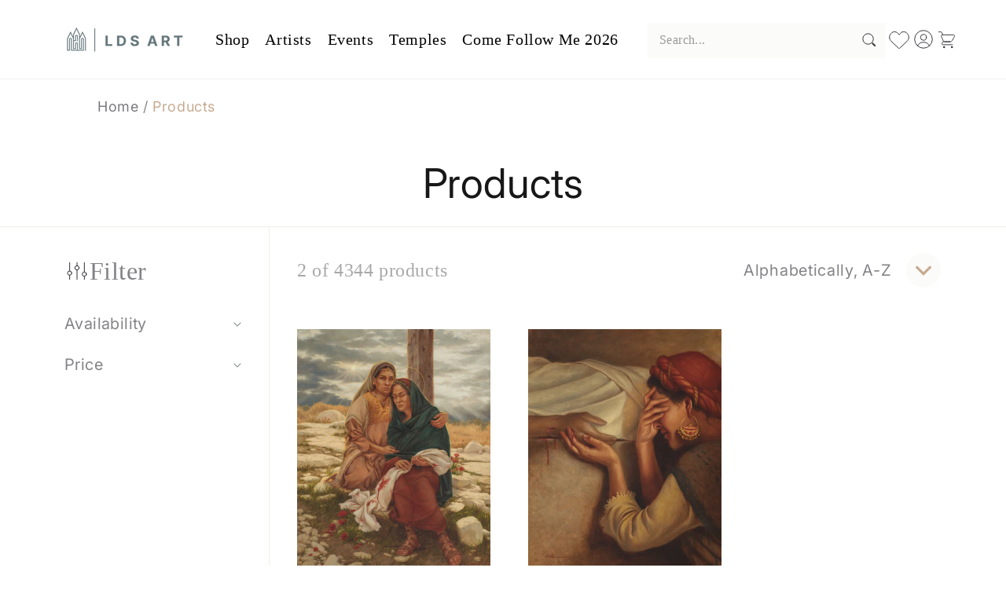

--- FILE ---
content_type: text/html; charset=utf-8
request_url: https://ldsart.com/collections/all/mourn
body_size: 76155
content:
<!doctype html>
<html class="js" lang="en">
<!-- Google Tag Manager -->
<script>(function(w,d,s,l,i){w[l]=w[l]||[];w[l].push({'gtm.start':
new Date().getTime(),event:'gtm.js'});var f=d.getElementsByTagName(s)[0],
j=d.createElement(s),dl=l!='dataLayer'?'&l='+l:'';j.async=true;j.src=
'https://www.googletagmanager.com/gtm.js?id='+i+dl;f.parentNode.insertBefore(j,f);
})(window,document,'script','dataLayer','GTM-P39G5BN');</script>
<!-- End Google Tag Manager -->

  <head>
    <meta charset="utf-8">
    <meta http-equiv="X-UA-Compatible" content="IE=edge">
    <meta name="viewport" content="width=device-width,initial-scale=1">
    <meta name="theme-color" content="">
    <link rel="canonical" href="https://ldsart.com/collections/all/mourn"><link rel="icon" type="image/png" href="//ldsart.com/cdn/shop/files/LDSart_Favicon_32x32_SVG.svg?crop=center&height=32&v=1744088481&width=32"><link rel="preconnect" href="https://fonts.shopifycdn.com" crossorigin><title>
      Products
 &ndash; tagged "Mourn" &ndash; LDSArt.com</title>

    

    

<meta property="og:site_name" content="LDSArt.com">
<meta property="og:url" content="https://ldsart.com/collections/all/mourn">
<meta property="og:title" content="Products">
<meta property="og:type" content="website">
<meta property="og:description" content="LDS Art has the largest collection of images of Christ. Find Jesus pictures, LDS art &amp; missionary gifts, Temple paintings &amp; photography. Our LDS art &amp; lds book store, Jesus images, CTR Rings, &amp; pictures of Jesus Christ have inspired millions!"><meta property="og:image" content="http://ldsart.com/cdn/shop/files/LDSArt_Final-01_887042db-0f68-43d8-b035-d131d09f0f39.svg?v=1712682660">
  <meta property="og:image:secure_url" content="https://ldsart.com/cdn/shop/files/LDSArt_Final-01_887042db-0f68-43d8-b035-d131d09f0f39.svg?v=1712682660">
  <meta property="og:image:width" content="799">
  <meta property="og:image:height" content="421"><meta name="twitter:card" content="summary_large_image">
<meta name="twitter:title" content="Products">
<meta name="twitter:description" content="LDS Art has the largest collection of images of Christ. Find Jesus pictures, LDS art &amp; missionary gifts, Temple paintings &amp; photography. Our LDS art &amp; lds book store, Jesus images, CTR Rings, &amp; pictures of Jesus Christ have inspired millions!">


    <script src="//ldsart.com/cdn/shop/t/33/assets/constants.js?v=132983761750457495441744085686" defer="defer"></script>
    <script src="//ldsart.com/cdn/shop/t/33/assets/pubsub.js?v=158357773527763999511744085688" defer="defer"></script>
    <script src="//ldsart.com/cdn/shop/t/33/assets/global.js?v=140343868840476658591759251154" defer="defer"></script>
    <script src="//ldsart.com/cdn/shop/t/33/assets/details-disclosure.js?v=13653116266235556501744085686" defer="defer"></script>
    <script src="//ldsart.com/cdn/shop/t/33/assets/details-modal.js?v=28981273803027744061744085686" defer="defer"></script>
    <script src="//ldsart.com/cdn/shop/t/33/assets/search-form.js?v=133129549252120666541744085688" defer="defer"></script><script src="//ldsart.com/cdn/shop/t/33/assets/animations.js?v=88693664871331136111744085686" defer="defer"></script><script>window.performance && window.performance.mark && window.performance.mark('shopify.content_for_header.start');</script><meta name="google-site-verification" content="S53UB7y4ZFmKDBXtkH5gK32HR9hxNE5Z1k1y-ask-ZE">
<meta id="shopify-digital-wallet" name="shopify-digital-wallet" content="/43802984601/digital_wallets/dialog">
<meta name="shopify-checkout-api-token" content="43e64aafb9f95f991732ca020c143a82">
<link rel="alternate" type="application/atom+xml" title="Feed" href="/collections/all/mourn.atom" />
<script async="async" src="/checkouts/internal/preloads.js?locale=en-US"></script>
<link rel="preconnect" href="https://shop.app" crossorigin="anonymous">
<script async="async" src="https://shop.app/checkouts/internal/preloads.js?locale=en-US&shop_id=43802984601" crossorigin="anonymous"></script>
<script id="apple-pay-shop-capabilities" type="application/json">{"shopId":43802984601,"countryCode":"US","currencyCode":"USD","merchantCapabilities":["supports3DS"],"merchantId":"gid:\/\/shopify\/Shop\/43802984601","merchantName":"LDSArt.com","requiredBillingContactFields":["postalAddress","email","phone"],"requiredShippingContactFields":["postalAddress","email","phone"],"shippingType":"shipping","supportedNetworks":["visa","masterCard","amex","discover","elo","jcb"],"total":{"type":"pending","label":"LDSArt.com","amount":"1.00"},"shopifyPaymentsEnabled":true,"supportsSubscriptions":true}</script>
<script id="shopify-features" type="application/json">{"accessToken":"43e64aafb9f95f991732ca020c143a82","betas":["rich-media-storefront-analytics"],"domain":"ldsart.com","predictiveSearch":true,"shopId":43802984601,"locale":"en"}</script>
<script>var Shopify = Shopify || {};
Shopify.shop = "ldsart-com.myshopify.com";
Shopify.locale = "en";
Shopify.currency = {"active":"USD","rate":"1.0"};
Shopify.country = "US";
Shopify.theme = {"name":"New LDS Art Custom Theme-april-2025","id":141249446041,"schema_name":"Yann","schema_version":"15.2.0","theme_store_id":null,"role":"main"};
Shopify.theme.handle = "null";
Shopify.theme.style = {"id":null,"handle":null};
Shopify.cdnHost = "ldsart.com/cdn";
Shopify.routes = Shopify.routes || {};
Shopify.routes.root = "/";</script>
<script type="module">!function(o){(o.Shopify=o.Shopify||{}).modules=!0}(window);</script>
<script>!function(o){function n(){var o=[];function n(){o.push(Array.prototype.slice.apply(arguments))}return n.q=o,n}var t=o.Shopify=o.Shopify||{};t.loadFeatures=n(),t.autoloadFeatures=n()}(window);</script>
<script>
  window.ShopifyPay = window.ShopifyPay || {};
  window.ShopifyPay.apiHost = "shop.app\/pay";
  window.ShopifyPay.redirectState = null;
</script>
<script id="shop-js-analytics" type="application/json">{"pageType":"collection"}</script>
<script defer="defer" async type="module" src="//ldsart.com/cdn/shopifycloud/shop-js/modules/v2/client.init-shop-cart-sync_C5BV16lS.en.esm.js"></script>
<script defer="defer" async type="module" src="//ldsart.com/cdn/shopifycloud/shop-js/modules/v2/chunk.common_CygWptCX.esm.js"></script>
<script type="module">
  await import("//ldsart.com/cdn/shopifycloud/shop-js/modules/v2/client.init-shop-cart-sync_C5BV16lS.en.esm.js");
await import("//ldsart.com/cdn/shopifycloud/shop-js/modules/v2/chunk.common_CygWptCX.esm.js");

  window.Shopify.SignInWithShop?.initShopCartSync?.({"fedCMEnabled":true,"windoidEnabled":true});

</script>
<script>
  window.Shopify = window.Shopify || {};
  if (!window.Shopify.featureAssets) window.Shopify.featureAssets = {};
  window.Shopify.featureAssets['shop-js'] = {"shop-cart-sync":["modules/v2/client.shop-cart-sync_ZFArdW7E.en.esm.js","modules/v2/chunk.common_CygWptCX.esm.js"],"init-fed-cm":["modules/v2/client.init-fed-cm_CmiC4vf6.en.esm.js","modules/v2/chunk.common_CygWptCX.esm.js"],"shop-button":["modules/v2/client.shop-button_tlx5R9nI.en.esm.js","modules/v2/chunk.common_CygWptCX.esm.js"],"shop-cash-offers":["modules/v2/client.shop-cash-offers_DOA2yAJr.en.esm.js","modules/v2/chunk.common_CygWptCX.esm.js","modules/v2/chunk.modal_D71HUcav.esm.js"],"init-windoid":["modules/v2/client.init-windoid_sURxWdc1.en.esm.js","modules/v2/chunk.common_CygWptCX.esm.js"],"shop-toast-manager":["modules/v2/client.shop-toast-manager_ClPi3nE9.en.esm.js","modules/v2/chunk.common_CygWptCX.esm.js"],"init-shop-email-lookup-coordinator":["modules/v2/client.init-shop-email-lookup-coordinator_B8hsDcYM.en.esm.js","modules/v2/chunk.common_CygWptCX.esm.js"],"init-shop-cart-sync":["modules/v2/client.init-shop-cart-sync_C5BV16lS.en.esm.js","modules/v2/chunk.common_CygWptCX.esm.js"],"avatar":["modules/v2/client.avatar_BTnouDA3.en.esm.js"],"pay-button":["modules/v2/client.pay-button_FdsNuTd3.en.esm.js","modules/v2/chunk.common_CygWptCX.esm.js"],"init-customer-accounts":["modules/v2/client.init-customer-accounts_DxDtT_ad.en.esm.js","modules/v2/client.shop-login-button_C5VAVYt1.en.esm.js","modules/v2/chunk.common_CygWptCX.esm.js","modules/v2/chunk.modal_D71HUcav.esm.js"],"init-shop-for-new-customer-accounts":["modules/v2/client.init-shop-for-new-customer-accounts_ChsxoAhi.en.esm.js","modules/v2/client.shop-login-button_C5VAVYt1.en.esm.js","modules/v2/chunk.common_CygWptCX.esm.js","modules/v2/chunk.modal_D71HUcav.esm.js"],"shop-login-button":["modules/v2/client.shop-login-button_C5VAVYt1.en.esm.js","modules/v2/chunk.common_CygWptCX.esm.js","modules/v2/chunk.modal_D71HUcav.esm.js"],"init-customer-accounts-sign-up":["modules/v2/client.init-customer-accounts-sign-up_CPSyQ0Tj.en.esm.js","modules/v2/client.shop-login-button_C5VAVYt1.en.esm.js","modules/v2/chunk.common_CygWptCX.esm.js","modules/v2/chunk.modal_D71HUcav.esm.js"],"shop-follow-button":["modules/v2/client.shop-follow-button_Cva4Ekp9.en.esm.js","modules/v2/chunk.common_CygWptCX.esm.js","modules/v2/chunk.modal_D71HUcav.esm.js"],"checkout-modal":["modules/v2/client.checkout-modal_BPM8l0SH.en.esm.js","modules/v2/chunk.common_CygWptCX.esm.js","modules/v2/chunk.modal_D71HUcav.esm.js"],"lead-capture":["modules/v2/client.lead-capture_Bi8yE_yS.en.esm.js","modules/v2/chunk.common_CygWptCX.esm.js","modules/v2/chunk.modal_D71HUcav.esm.js"],"shop-login":["modules/v2/client.shop-login_D6lNrXab.en.esm.js","modules/v2/chunk.common_CygWptCX.esm.js","modules/v2/chunk.modal_D71HUcav.esm.js"],"payment-terms":["modules/v2/client.payment-terms_CZxnsJam.en.esm.js","modules/v2/chunk.common_CygWptCX.esm.js","modules/v2/chunk.modal_D71HUcav.esm.js"]};
</script>
<script>(function() {
  var isLoaded = false;
  function asyncLoad() {
    if (isLoaded) return;
    isLoaded = true;
    var urls = ["https:\/\/shopify-simplemaps.s3.amazonaws.com\/shared\/load_simplemaps.js?shop=ldsart-com.myshopify.com","https:\/\/static.klaviyo.com\/onsite\/js\/klaviyo.js?company_id=Y7vUR7\u0026shop=ldsart-com.myshopify.com","https:\/\/static.klaviyo.com\/onsite\/js\/klaviyo.js?company_id=Y7vUR7\u0026shop=ldsart-com.myshopify.com","https:\/\/quizify.arhamcommerce.com\/js\/shortcode.js?shop=ldsart-com.myshopify.com"];
    for (var i = 0; i < urls.length; i++) {
      var s = document.createElement('script');
      s.type = 'text/javascript';
      s.async = true;
      s.src = urls[i];
      var x = document.getElementsByTagName('script')[0];
      x.parentNode.insertBefore(s, x);
    }
  };
  if(window.attachEvent) {
    window.attachEvent('onload', asyncLoad);
  } else {
    window.addEventListener('load', asyncLoad, false);
  }
})();</script>
<script id="__st">var __st={"a":43802984601,"offset":-25200,"reqid":"3b73307e-4304-4104-8f8e-3a9d385ce5c6-1768689878","pageurl":"ldsart.com\/collections\/all\/mourn","u":"8bcd12d109da","p":"collection"};</script>
<script>window.ShopifyPaypalV4VisibilityTracking = true;</script>
<script id="captcha-bootstrap">!function(){'use strict';const t='contact',e='account',n='new_comment',o=[[t,t],['blogs',n],['comments',n],[t,'customer']],c=[[e,'customer_login'],[e,'guest_login'],[e,'recover_customer_password'],[e,'create_customer']],r=t=>t.map((([t,e])=>`form[action*='/${t}']:not([data-nocaptcha='true']) input[name='form_type'][value='${e}']`)).join(','),a=t=>()=>t?[...document.querySelectorAll(t)].map((t=>t.form)):[];function s(){const t=[...o],e=r(t);return a(e)}const i='password',u='form_key',d=['recaptcha-v3-token','g-recaptcha-response','h-captcha-response',i],f=()=>{try{return window.sessionStorage}catch{return}},m='__shopify_v',_=t=>t.elements[u];function p(t,e,n=!1){try{const o=window.sessionStorage,c=JSON.parse(o.getItem(e)),{data:r}=function(t){const{data:e,action:n}=t;return t[m]||n?{data:e,action:n}:{data:t,action:n}}(c);for(const[e,n]of Object.entries(r))t.elements[e]&&(t.elements[e].value=n);n&&o.removeItem(e)}catch(o){console.error('form repopulation failed',{error:o})}}const l='form_type',E='cptcha';function T(t){t.dataset[E]=!0}const w=window,h=w.document,L='Shopify',v='ce_forms',y='captcha';let A=!1;((t,e)=>{const n=(g='f06e6c50-85a8-45c8-87d0-21a2b65856fe',I='https://cdn.shopify.com/shopifycloud/storefront-forms-hcaptcha/ce_storefront_forms_captcha_hcaptcha.v1.5.2.iife.js',D={infoText:'Protected by hCaptcha',privacyText:'Privacy',termsText:'Terms'},(t,e,n)=>{const o=w[L][v],c=o.bindForm;if(c)return c(t,g,e,D).then(n);var r;o.q.push([[t,g,e,D],n]),r=I,A||(h.body.append(Object.assign(h.createElement('script'),{id:'captcha-provider',async:!0,src:r})),A=!0)});var g,I,D;w[L]=w[L]||{},w[L][v]=w[L][v]||{},w[L][v].q=[],w[L][y]=w[L][y]||{},w[L][y].protect=function(t,e){n(t,void 0,e),T(t)},Object.freeze(w[L][y]),function(t,e,n,w,h,L){const[v,y,A,g]=function(t,e,n){const i=e?o:[],u=t?c:[],d=[...i,...u],f=r(d),m=r(i),_=r(d.filter((([t,e])=>n.includes(e))));return[a(f),a(m),a(_),s()]}(w,h,L),I=t=>{const e=t.target;return e instanceof HTMLFormElement?e:e&&e.form},D=t=>v().includes(t);t.addEventListener('submit',(t=>{const e=I(t);if(!e)return;const n=D(e)&&!e.dataset.hcaptchaBound&&!e.dataset.recaptchaBound,o=_(e),c=g().includes(e)&&(!o||!o.value);(n||c)&&t.preventDefault(),c&&!n&&(function(t){try{if(!f())return;!function(t){const e=f();if(!e)return;const n=_(t);if(!n)return;const o=n.value;o&&e.removeItem(o)}(t);const e=Array.from(Array(32),(()=>Math.random().toString(36)[2])).join('');!function(t,e){_(t)||t.append(Object.assign(document.createElement('input'),{type:'hidden',name:u})),t.elements[u].value=e}(t,e),function(t,e){const n=f();if(!n)return;const o=[...t.querySelectorAll(`input[type='${i}']`)].map((({name:t})=>t)),c=[...d,...o],r={};for(const[a,s]of new FormData(t).entries())c.includes(a)||(r[a]=s);n.setItem(e,JSON.stringify({[m]:1,action:t.action,data:r}))}(t,e)}catch(e){console.error('failed to persist form',e)}}(e),e.submit())}));const S=(t,e)=>{t&&!t.dataset[E]&&(n(t,e.some((e=>e===t))),T(t))};for(const o of['focusin','change'])t.addEventListener(o,(t=>{const e=I(t);D(e)&&S(e,y())}));const B=e.get('form_key'),M=e.get(l),P=B&&M;t.addEventListener('DOMContentLoaded',(()=>{const t=y();if(P)for(const e of t)e.elements[l].value===M&&p(e,B);[...new Set([...A(),...v().filter((t=>'true'===t.dataset.shopifyCaptcha))])].forEach((e=>S(e,t)))}))}(h,new URLSearchParams(w.location.search),n,t,e,['guest_login'])})(!0,!0)}();</script>
<script integrity="sha256-4kQ18oKyAcykRKYeNunJcIwy7WH5gtpwJnB7kiuLZ1E=" data-source-attribution="shopify.loadfeatures" defer="defer" src="//ldsart.com/cdn/shopifycloud/storefront/assets/storefront/load_feature-a0a9edcb.js" crossorigin="anonymous"></script>
<script crossorigin="anonymous" defer="defer" src="//ldsart.com/cdn/shopifycloud/storefront/assets/shopify_pay/storefront-65b4c6d7.js?v=20250812"></script>
<script data-source-attribution="shopify.dynamic_checkout.dynamic.init">var Shopify=Shopify||{};Shopify.PaymentButton=Shopify.PaymentButton||{isStorefrontPortableWallets:!0,init:function(){window.Shopify.PaymentButton.init=function(){};var t=document.createElement("script");t.src="https://ldsart.com/cdn/shopifycloud/portable-wallets/latest/portable-wallets.en.js",t.type="module",document.head.appendChild(t)}};
</script>
<script data-source-attribution="shopify.dynamic_checkout.buyer_consent">
  function portableWalletsHideBuyerConsent(e){var t=document.getElementById("shopify-buyer-consent"),n=document.getElementById("shopify-subscription-policy-button");t&&n&&(t.classList.add("hidden"),t.setAttribute("aria-hidden","true"),n.removeEventListener("click",e))}function portableWalletsShowBuyerConsent(e){var t=document.getElementById("shopify-buyer-consent"),n=document.getElementById("shopify-subscription-policy-button");t&&n&&(t.classList.remove("hidden"),t.removeAttribute("aria-hidden"),n.addEventListener("click",e))}window.Shopify?.PaymentButton&&(window.Shopify.PaymentButton.hideBuyerConsent=portableWalletsHideBuyerConsent,window.Shopify.PaymentButton.showBuyerConsent=portableWalletsShowBuyerConsent);
</script>
<script data-source-attribution="shopify.dynamic_checkout.cart.bootstrap">document.addEventListener("DOMContentLoaded",(function(){function t(){return document.querySelector("shopify-accelerated-checkout-cart, shopify-accelerated-checkout")}if(t())Shopify.PaymentButton.init();else{new MutationObserver((function(e,n){t()&&(Shopify.PaymentButton.init(),n.disconnect())})).observe(document.body,{childList:!0,subtree:!0})}}));
</script>
<link id="shopify-accelerated-checkout-styles" rel="stylesheet" media="screen" href="https://ldsart.com/cdn/shopifycloud/portable-wallets/latest/accelerated-checkout-backwards-compat.css" crossorigin="anonymous">
<style id="shopify-accelerated-checkout-cart">
        #shopify-buyer-consent {
  margin-top: 1em;
  display: inline-block;
  width: 100%;
}

#shopify-buyer-consent.hidden {
  display: none;
}

#shopify-subscription-policy-button {
  background: none;
  border: none;
  padding: 0;
  text-decoration: underline;
  font-size: inherit;
  cursor: pointer;
}

#shopify-subscription-policy-button::before {
  box-shadow: none;
}

      </style>
<script id="sections-script" data-sections="header" defer="defer" src="//ldsart.com/cdn/shop/t/33/compiled_assets/scripts.js?11216"></script>
<script>window.performance && window.performance.mark && window.performance.mark('shopify.content_for_header.end');</script>


    <style data-shopify>
      @font-face {
  font-family: Inter;
  font-weight: 400;
  font-style: normal;
  font-display: swap;
  src: url("//ldsart.com/cdn/fonts/inter/inter_n4.b2a3f24c19b4de56e8871f609e73ca7f6d2e2bb9.woff2") format("woff2"),
       url("//ldsart.com/cdn/fonts/inter/inter_n4.af8052d517e0c9ffac7b814872cecc27ae1fa132.woff") format("woff");
}

      @font-face {
  font-family: Inter;
  font-weight: 700;
  font-style: normal;
  font-display: swap;
  src: url("//ldsart.com/cdn/fonts/inter/inter_n7.02711e6b374660cfc7915d1afc1c204e633421e4.woff2") format("woff2"),
       url("//ldsart.com/cdn/fonts/inter/inter_n7.6dab87426f6b8813070abd79972ceaf2f8d3b012.woff") format("woff");
}

      @font-face {
  font-family: Inter;
  font-weight: 400;
  font-style: italic;
  font-display: swap;
  src: url("//ldsart.com/cdn/fonts/inter/inter_i4.feae1981dda792ab80d117249d9c7e0f1017e5b3.woff2") format("woff2"),
       url("//ldsart.com/cdn/fonts/inter/inter_i4.62773b7113d5e5f02c71486623cf828884c85c6e.woff") format("woff");
}

      @font-face {
  font-family: Inter;
  font-weight: 700;
  font-style: italic;
  font-display: swap;
  src: url("//ldsart.com/cdn/fonts/inter/inter_i7.b377bcd4cc0f160622a22d638ae7e2cd9b86ea4c.woff2") format("woff2"),
       url("//ldsart.com/cdn/fonts/inter/inter_i7.7c69a6a34e3bb44fcf6f975857e13b9a9b25beb4.woff") format("woff");
}

      @font-face {
  font-family: Inter;
  font-weight: 400;
  font-style: normal;
  font-display: swap;
  src: url("//ldsart.com/cdn/fonts/inter/inter_n4.b2a3f24c19b4de56e8871f609e73ca7f6d2e2bb9.woff2") format("woff2"),
       url("//ldsart.com/cdn/fonts/inter/inter_n4.af8052d517e0c9ffac7b814872cecc27ae1fa132.woff") format("woff");
}


      
        :root,
        .color-scheme-1 {
          --color-background: 255,255,255;
        
          --gradient-background: #ffffff;
        

        

        --color-foreground: 18,18,18;
        --color-background-contrast: 191,191,191;
        --color-shadow: 18,18,18;
        --color-button: 18,18,18;
        --color-button-text: 255,255,255;
        --color-secondary-button: 255,255,255;
        --color-secondary-button-text: 18,18,18;
        --color-link: 18,18,18;
        --color-badge-foreground: 18,18,18;
        --color-badge-background: 255,255,255;
        --color-badge-border: 18,18,18;
        --payment-terms-background-color: rgb(255 255 255);
      }
      
        
        .color-scheme-2 {
          --color-background: 243,243,243;
        
          --gradient-background: #f3f3f3;
        

        

        --color-foreground: 18,18,18;
        --color-background-contrast: 179,179,179;
        --color-shadow: 18,18,18;
        --color-button: 18,18,18;
        --color-button-text: 243,243,243;
        --color-secondary-button: 243,243,243;
        --color-secondary-button-text: 18,18,18;
        --color-link: 18,18,18;
        --color-badge-foreground: 18,18,18;
        --color-badge-background: 243,243,243;
        --color-badge-border: 18,18,18;
        --payment-terms-background-color: rgb(243 243 243);
      }
      
        
        .color-scheme-3 {
          --color-background: 36,40,51;
        
          --gradient-background: #242833;
        

        

        --color-foreground: 255,255,255;
        --color-background-contrast: 47,52,66;
        --color-shadow: 18,18,18;
        --color-button: 255,255,255;
        --color-button-text: 0,0,0;
        --color-secondary-button: 36,40,51;
        --color-secondary-button-text: 255,255,255;
        --color-link: 255,255,255;
        --color-badge-foreground: 255,255,255;
        --color-badge-background: 36,40,51;
        --color-badge-border: 255,255,255;
        --payment-terms-background-color: rgb(36 40 51);
      }
      
        
        .color-scheme-4 {
          --color-background: 143,166,173;
        
          --gradient-background: #8fa6ad;
        

        

        --color-foreground: 255,255,255;
        --color-background-contrast: 80,102,109;
        --color-shadow: 18,18,18;
        --color-button: 255,255,255;
        --color-button-text: 18,18,18;
        --color-secondary-button: 143,166,173;
        --color-secondary-button-text: 255,255,255;
        --color-link: 255,255,255;
        --color-badge-foreground: 255,255,255;
        --color-badge-background: 143,166,173;
        --color-badge-border: 255,255,255;
        --payment-terms-background-color: rgb(143 166 173);
      }
      
        
        .color-scheme-5 {
          --color-background: 51,79,180;
        
          --gradient-background: #334fb4;
        

        

        --color-foreground: 255,255,255;
        --color-background-contrast: 23,35,81;
        --color-shadow: 18,18,18;
        --color-button: 255,255,255;
        --color-button-text: 51,79,180;
        --color-secondary-button: 51,79,180;
        --color-secondary-button-text: 255,255,255;
        --color-link: 255,255,255;
        --color-badge-foreground: 255,255,255;
        --color-badge-background: 51,79,180;
        --color-badge-border: 255,255,255;
        --payment-terms-background-color: rgb(51 79 180);
      }
      
        
        .color-scheme-58af3ad5-2b85-4b84-8bb2-41249650d252 {
          --color-background: 255,255,255;
        
          --gradient-background: #ffffff;
        

        

        --color-foreground: 62,72,75;
        --color-background-contrast: 191,191,191;
        --color-shadow: 18,18,18;
        --color-button: 101,119,125;
        --color-button-text: 255,255,255;
        --color-secondary-button: 255,255,255;
        --color-secondary-button-text: 18,18,18;
        --color-link: 18,18,18;
        --color-badge-foreground: 62,72,75;
        --color-badge-background: 255,255,255;
        --color-badge-border: 62,72,75;
        --payment-terms-background-color: rgb(255 255 255);
      }
      
        
        .color-scheme-946cf6a8-75d4-48b9-bae4-9419f12203f2 {
          --color-background: 233,233,233;
        
          --gradient-background: linear-gradient(185deg, rgba(101, 119, 125, 1) 11%, rgba(143, 166, 173, 1) 84%);
        

        

        --color-foreground: 243,243,243;
        --color-background-contrast: 169,169,169;
        --color-shadow: 18,18,18;
        --color-button: 18,18,18;
        --color-button-text: 255,255,255;
        --color-secondary-button: 233,233,233;
        --color-secondary-button-text: 18,18,18;
        --color-link: 18,18,18;
        --color-badge-foreground: 243,243,243;
        --color-badge-background: 233,233,233;
        --color-badge-border: 243,243,243;
        --payment-terms-background-color: rgb(233 233 233);
      }
      
        
        .color-scheme-90af7acd-38b2-4d84-839e-4c7f3dc3c0f1 {
          --color-background: 241,241,235;
        
          --gradient-background: #f1f1eb;
        

        

        --color-foreground: 18,18,18;
        --color-background-contrast: 189,189,160;
        --color-shadow: 18,18,18;
        --color-button: 18,18,18;
        --color-button-text: 255,255,255;
        --color-secondary-button: 241,241,235;
        --color-secondary-button-text: 18,18,18;
        --color-link: 18,18,18;
        --color-badge-foreground: 18,18,18;
        --color-badge-background: 241,241,235;
        --color-badge-border: 18,18,18;
        --payment-terms-background-color: rgb(241 241 235);
      }
      

      body, .color-scheme-1, .color-scheme-2, .color-scheme-3, .color-scheme-4, .color-scheme-5, .color-scheme-58af3ad5-2b85-4b84-8bb2-41249650d252, .color-scheme-946cf6a8-75d4-48b9-bae4-9419f12203f2, .color-scheme-90af7acd-38b2-4d84-839e-4c7f3dc3c0f1 {
        color: rgba(var(--color-foreground), 0.75);
        background-color: rgb(var(--color-background));
      }

      :root {
        --font-body-family: Inter, sans-serif;
        --font-body-style: normal;
        --font-body-weight: 400;
        --font-body-weight-bold: 700;

        --font-heading-family: Inter, sans-serif;
        --font-heading-style: normal;
        --font-heading-weight: 400;

        --font-body-scale: 1.0;
        --font-heading-scale: 1.0;

        --media-padding: px;
        --media-border-opacity: 0.05;
        --media-border-width: 1px;
        --media-radius: 0px;
        --media-shadow-opacity: 0.0;
        --media-shadow-horizontal-offset: 0px;
        --media-shadow-vertical-offset: 4px;
        --media-shadow-blur-radius: 5px;
        --media-shadow-visible: 0;

        --page-width: 160rem;
        --page-width-margin: 0rem;

        --product-card-image-padding: 0.0rem;
        --product-card-corner-radius: 0.0rem;
        --product-card-text-alignment: left;
        --product-card-border-width: 0.0rem;
        --product-card-border-opacity: 0.1;
        --product-card-shadow-opacity: 0.0;
        --product-card-shadow-visible: 0;
        --product-card-shadow-horizontal-offset: 0.0rem;
        --product-card-shadow-vertical-offset: 0.4rem;
        --product-card-shadow-blur-radius: 0.5rem;

        --collection-card-image-padding: 0.0rem;
        --collection-card-corner-radius: 0.0rem;
        --collection-card-text-alignment: left;
        --collection-card-border-width: 0.0rem;
        --collection-card-border-opacity: 0.1;
        --collection-card-shadow-opacity: 0.0;
        --collection-card-shadow-visible: 0;
        --collection-card-shadow-horizontal-offset: 0.0rem;
        --collection-card-shadow-vertical-offset: 0.4rem;
        --collection-card-shadow-blur-radius: 0.5rem;

        --blog-card-image-padding: 0.0rem;
        --blog-card-corner-radius: 0.0rem;
        --blog-card-text-alignment: left;
        --blog-card-border-width: 0.0rem;
        --blog-card-border-opacity: 0.1;
        --blog-card-shadow-opacity: 0.0;
        --blog-card-shadow-visible: 0;
        --blog-card-shadow-horizontal-offset: 0.0rem;
        --blog-card-shadow-vertical-offset: 0.4rem;
        --blog-card-shadow-blur-radius: 0.5rem;

        --badge-corner-radius: 4.0rem;

        --popup-border-width: 1px;
        --popup-border-opacity: 0.1;
        --popup-corner-radius: 0px;
        --popup-shadow-opacity: 0.05;
        --popup-shadow-horizontal-offset: 0px;
        --popup-shadow-vertical-offset: 4px;
        --popup-shadow-blur-radius: 5px;

        --drawer-border-width: 1px;
        --drawer-border-opacity: 0.1;
        --drawer-shadow-opacity: 0.0;
        --drawer-shadow-horizontal-offset: 0px;
        --drawer-shadow-vertical-offset: 4px;
        --drawer-shadow-blur-radius: 5px;

        --spacing-sections-desktop: 0px;
        --spacing-sections-mobile: 0px;

        --grid-desktop-vertical-spacing: 8px;
        --grid-desktop-horizontal-spacing: 8px;
        --grid-mobile-vertical-spacing: 4px;
        --grid-mobile-horizontal-spacing: 4px;

        --text-boxes-border-opacity: 0.1;
        --text-boxes-border-width: 0px;
        --text-boxes-radius: 0px;
        --text-boxes-shadow-opacity: 0.0;
        --text-boxes-shadow-visible: 0;
        --text-boxes-shadow-horizontal-offset: 0px;
        --text-boxes-shadow-vertical-offset: 4px;
        --text-boxes-shadow-blur-radius: 5px;

        --buttons-radius: 10px;
        --buttons-radius-outset: 11px;
        --buttons-border-width: 1px;
        --buttons-border-opacity: 1.0;
        --buttons-shadow-opacity: 0.0;
        --buttons-shadow-visible: 0;
        --buttons-shadow-horizontal-offset: 0px;
        --buttons-shadow-vertical-offset: 4px;
        --buttons-shadow-blur-radius: 5px;
        --buttons-border-offset: 0.3px;

        --inputs-radius: 0px;
        --inputs-border-width: 1px;
        --inputs-border-opacity: 0.55;
        --inputs-shadow-opacity: 0.0;
        --inputs-shadow-horizontal-offset: 0px;
        --inputs-margin-offset: 0px;
        --inputs-shadow-vertical-offset: 4px;
        --inputs-shadow-blur-radius: 5px;
        --inputs-radius-outset: 0px;

        --variant-pills-radius: 40px;
        --variant-pills-border-width: 1px;
        --variant-pills-border-opacity: 0.55;
        --variant-pills-shadow-opacity: 0.0;
        --variant-pills-shadow-horizontal-offset: 0px;
        --variant-pills-shadow-vertical-offset: 4px;
        --variant-pills-shadow-blur-radius: 5px;
      }

      *,
      *::before,
      *::after {
        box-sizing: inherit;
      }

      html {
        box-sizing: border-box;
        font-size: calc(var(--font-body-scale) * 62.5%);
        height: 100%;
      }

      body {
        display: grid;
        grid-template-rows: auto auto 1fr auto;
        grid-template-columns: 100%;
        min-height: 100%;
        margin: 0;
        font-size: 1.5rem;
        letter-spacing: 0.06rem;
        line-height: calc(1 + 0.8 / var(--font-body-scale));
        font-family: var(--font-body-family);
        font-style: var(--font-body-style);
        font-weight: var(--font-body-weight);
      }

      @media screen and (min-width: 750px) {
        body {
          font-size: 1.6rem;
        }
      }
    </style>

    <link href="//ldsart.com/cdn/shop/t/33/assets/base.css?v=136243077980976111951768002006" rel="stylesheet" type="text/css" media="all" />
    <link rel="stylesheet" href="//ldsart.com/cdn/shop/t/33/assets/component-cart-items.css?v=14158488932636407981744085686" media="print" onload="this.media='all'">

    
      <link href="//ldsart.com/cdn/shop/t/33/assets/component-wishlist.css?v=1524954867421132381744085686" rel="stylesheet" type="text/css" media="all" />
      <style data-shopify>
        .wishlist_button .heart-filled path {
         fill: #c5aa90;
          stroke: #c5aa90;
        }
    
        .wishlist_button .heart-outline path {
          fill: #ffffff;
        }
      </style>

      
    
<link href="//ldsart.com/cdn/shop/t/33/assets/component-cart-drawer.css?v=80714541009827166281744085686" rel="stylesheet" type="text/css" media="all" />
      <link href="//ldsart.com/cdn/shop/t/33/assets/component-cart.css?v=151113035088882918411744085686" rel="stylesheet" type="text/css" media="all" />
      <link href="//ldsart.com/cdn/shop/t/33/assets/component-totals.css?v=137838529126158759391744085686" rel="stylesheet" type="text/css" media="all" />
      <link href="//ldsart.com/cdn/shop/t/33/assets/component-price.css?v=172331655053407932981744085686" rel="stylesheet" type="text/css" media="all" />
      <link href="//ldsart.com/cdn/shop/t/33/assets/component-discounts.css?v=152760482443307489271744085686" rel="stylesheet" type="text/css" media="all" />

      <link rel="preload" as="font" href="//ldsart.com/cdn/fonts/inter/inter_n4.b2a3f24c19b4de56e8871f609e73ca7f6d2e2bb9.woff2" type="font/woff2" crossorigin>
      

      <link rel="preload" as="font" href="//ldsart.com/cdn/fonts/inter/inter_n4.b2a3f24c19b4de56e8871f609e73ca7f6d2e2bb9.woff2" type="font/woff2" crossorigin>
      
<link href="//ldsart.com/cdn/shop/t/33/assets/component-localization-form.css?v=47058662201576159931744085686" rel="stylesheet" type="text/css" media="all" />
      <script src="//ldsart.com/cdn/shop/t/33/assets/localization-form.js?v=144176611646395275351744085688" defer="defer"></script><link
        rel="stylesheet"
        href="//ldsart.com/cdn/shop/t/33/assets/component-predictive-search.css?v=26455975077726737501744085686"
        media="print"
        onload="this.media='all'"
      ><script>
      if (Shopify.designMode) {
        document.documentElement.classList.add('shopify-design-mode');
      }
    </script>
  
  <!-- "snippets/shogun-head.liquid" was not rendered, the associated app was uninstalled -->
<!-- BEGIN app block: shopify://apps/smart-seo/blocks/smartseo/7b0a6064-ca2e-4392-9a1d-8c43c942357b --><meta name="smart-seo-integrated" content="true" /><!-- metatagsSavedToSEOFields:  --><!-- BEGIN app snippet: smartseo.collection.metatags --><!-- collection_seo_template_metafield:  --><title>Products</title>
<meta name="description" content="" />
<meta name="smartseo-timestamp" content="0" /><!-- END app snippet --><!-- BEGIN app snippet: smartseo.no.index -->





<!-- END app snippet --><!-- END app block --><!-- BEGIN app block: shopify://apps/swatch-king/blocks/variant-swatch-king/0850b1e4-ba30-4a0d-a8f4-f9a939276d7d -->


















































  <script>
    window.vsk_data = function(){
      return {
        "block_collection_settings": {"alignment":"left","enable":true,"swatch_location":"After image","switch_on_hover":true,"preselect_variant":false,"current_template":"collection"},
        "currency": "USD",
        "currency_symbol": "$",
        "primary_locale": "en",
        "localized_string": {},
        "app_setting_styles": {"products_swatch_presentation":{"slide_left_button_svg":"","slide_right_button_svg":""},"collections_swatch_presentation":{"minified":false,"minified_products":false,"minified_template":"+{count}","slide_left_button_svg":"","minified_display_count":[3,6],"slide_right_button_svg":""}},
        "app_setting": {"display_logs":false,"default_preset":1714868,"pre_hide_strategy":"hide-all-theme-selectors","swatch_url_source":"cdn","product_data_source":"storefront","data_url_source":"cdn","new_script":false},
        "app_setting_config": {"app_execution_strategy":"all","collections_options_disabled":null,"default_swatch_image":"none","do_not_select_an_option":{"text":"Select a {{ option_name }}","status":true,"control_add_to_cart":true,"allow_virtual_trigger":true,"make_a_selection_text":"Select a {{ option_name }}"},"history_free_group_navigation":false,"notranslate":false,"products_options_disabled":null,"size_chart":{"type":"theme","labels":"size,sizes,taille,größe,tamanho,tamaño,koko,サイズ","position":"right","size_chart_app":"","size_chart_app_css":"","size_chart_app_selector":""},"session_storage_timeout_seconds":60,"enable_swatch":{"cart":{"enable_on_cart_product_grid":true,"enable_on_cart_featured_product":true},"home":{"enable_on_home_product_grid":true,"enable_on_home_featured_product":true},"pages":{"enable_on_custom_product_grid":true,"enable_on_custom_featured_product":true},"article":{"enable_on_article_product_grid":true,"enable_on_article_featured_product":true},"products":{"enable_on_main_product":true,"enable_on_product_grid":true},"collections":{"enable_on_collection_quick_view":true,"enable_on_collection_product_grid":true},"list_collections":{"enable_on_list_collection_quick_view":true,"enable_on_list_collection_product_grid":true}},"product_template":{"group_swatches":true,"variant_swatches":true},"product_batch_size":250,"use_optimized_urls":true,"enable_error_tracking":true,"enable_event_tracking":false,"preset_badge":{"order":[{"name":"sold_out","order":0},{"name":"sale","order":1},{"name":"new","order":2}],"new_badge_text":"NEW","new_badge_color":"#FFFFFF","sale_badge_text":"25% Off","sale_badge_color":"#FFFFFF","new_badge_bg_color":"#121212D1","sale_badge_bg_color":"#B11111D1","sold_out_badge_text":"SOLD OUT","sold_out_badge_color":"#FFFFFF","new_show_when_all_same":false,"sale_show_when_all_same":false,"sold_out_badge_bg_color":"#BBBBBBD1","new_product_max_duration":90,"sold_out_show_when_all_same":true,"min_price_diff_for_sale_badge":5}},
        "theme_settings_map": {"138376183961":473325,"106648699033":473325,"139437244569":473325,"128897056921":473325,"122616184985":473325,"118841770137":473327,"106310959257":473325,"119184588953":473325,"122055426201":473325,"105827074201":473324,"106648633497":473328,"138834903193":473325,"127571886233":473325,"106648666265":473325,"126865539225":473325,"117530427545":473325,"106648731801":473325,"126102864025":473325,"125017063577":473325,"135283703961":473325,"132654301337":473326,"135273742489":473326,"120602525849":473325,"130396455065":473325,"137476243609":473325,"137205055641":473325,"136755871897":473325,"139795497113":473325,"140018352281":473325,"138002530457":473325,"140828344473":473325,"141249446041":473329},
        "theme_settings": {"473325":{"id":473325,"configurations":{"products":{"theme_type":"dawn","swatch_root":{"position":"before","selector":"product-variant-selector, product-form","groups_selector":"","section_selector":".shopify-section.product-section","secondary_position":"","secondary_selector":"","use_section_as_root":true},"option_selectors":"product-variant-selector input[type=\"radio\"]","selectors_to_hide":["product-variant-selector"],"json_data_selector":"","add_to_cart_selector":"[name=\"add\"][data-add-button]","custom_button_params":{"data":[{"value_attribute":"data-value","option_attribute":"data-name"}],"selected_selector":".active"},"option_index_attributes":["data-index","data-option-position","data-object","data-product-option","data-option-index","name"],"add_to_cart_text_selector":"[data-add-button] span[class=\"#button-text\"]","selectors_to_hide_override":"","add_to_cart_enabled_classes":"","add_to_cart_disabled_classes":""},"collections":{"grid_updates":[{"name":"sku","template":"SKU: {sku}","display_position":"replace","display_selector":".variant-sku","element_selector":""},{"name":"price","template":"{{price_with_format}}","display_position":"replace","display_selector":"[data-price]","element_selector":""}],"data_selectors":{"url":"a.stretched-link[href]","title":"[class=\"#product-card-title\"]","attributes":[],"form_input":"[name=\"id\"]","featured_image":"div[class=\"#product-card-media-front\"] img","secondary_image":"div[class=\"#product-card-media-alt\"] img"},"attribute_updates":[{"selector":null,"template":null,"attribute":null}],"selectors_to_hide":["div[class=\"#product-card-color-options\"]"],"json_data_selector":"[sa-swatch-json]","swatch_root_selector":"[class*=\"#product-card \"][class*=\"@align\"]","swatch_display_options":[{"label":"After image","position":"top","selector":"div[class=\"#product-card-info\"]"},{"label":"After title","position":"after","selector":"[class=\"#product-card-title\"]"},{"label":"After price","position":"after","selector":"div[class=\"#product-card-price\"]"}]}},"settings":{"products":{"handleize":false,"init_deferred":false,"label_split_symbol":"-","size_chart_selector":"","persist_group_variant":true,"hide_single_value_option":"none"},"collections":{"layer_index":12,"display_label":false,"continuous_lookup":3000,"json_data_from_api":true,"label_split_symbol":"-","price_trailing_zeroes":false,"hide_single_value_option":"none"}},"custom_scripts":[],"custom_css":"","theme_store_ids":[851],"schema_theme_names":["Galleria"],"pre_hide_css_code":null},"473325":{"id":473325,"configurations":{"products":{"theme_type":"dawn","swatch_root":{"position":"before","selector":"product-variant-selector, product-form","groups_selector":"","section_selector":".shopify-section.product-section","secondary_position":"","secondary_selector":"","use_section_as_root":true},"option_selectors":"product-variant-selector input[type=\"radio\"]","selectors_to_hide":["product-variant-selector"],"json_data_selector":"","add_to_cart_selector":"[name=\"add\"][data-add-button]","custom_button_params":{"data":[{"value_attribute":"data-value","option_attribute":"data-name"}],"selected_selector":".active"},"option_index_attributes":["data-index","data-option-position","data-object","data-product-option","data-option-index","name"],"add_to_cart_text_selector":"[data-add-button] span[class=\"#button-text\"]","selectors_to_hide_override":"","add_to_cart_enabled_classes":"","add_to_cart_disabled_classes":""},"collections":{"grid_updates":[{"name":"sku","template":"SKU: {sku}","display_position":"replace","display_selector":".variant-sku","element_selector":""},{"name":"price","template":"{{price_with_format}}","display_position":"replace","display_selector":"[data-price]","element_selector":""}],"data_selectors":{"url":"a.stretched-link[href]","title":"[class=\"#product-card-title\"]","attributes":[],"form_input":"[name=\"id\"]","featured_image":"div[class=\"#product-card-media-front\"] img","secondary_image":"div[class=\"#product-card-media-alt\"] img"},"attribute_updates":[{"selector":null,"template":null,"attribute":null}],"selectors_to_hide":["div[class=\"#product-card-color-options\"]"],"json_data_selector":"[sa-swatch-json]","swatch_root_selector":"[class*=\"#product-card \"][class*=\"@align\"]","swatch_display_options":[{"label":"After image","position":"top","selector":"div[class=\"#product-card-info\"]"},{"label":"After title","position":"after","selector":"[class=\"#product-card-title\"]"},{"label":"After price","position":"after","selector":"div[class=\"#product-card-price\"]"}]}},"settings":{"products":{"handleize":false,"init_deferred":false,"label_split_symbol":"-","size_chart_selector":"","persist_group_variant":true,"hide_single_value_option":"none"},"collections":{"layer_index":12,"display_label":false,"continuous_lookup":3000,"json_data_from_api":true,"label_split_symbol":"-","price_trailing_zeroes":false,"hide_single_value_option":"none"}},"custom_scripts":[],"custom_css":"","theme_store_ids":[851],"schema_theme_names":["Galleria"],"pre_hide_css_code":null},"473325":{"id":473325,"configurations":{"products":{"theme_type":"dawn","swatch_root":{"position":"before","selector":"product-variant-selector, product-form","groups_selector":"","section_selector":".shopify-section.product-section","secondary_position":"","secondary_selector":"","use_section_as_root":true},"option_selectors":"product-variant-selector input[type=\"radio\"]","selectors_to_hide":["product-variant-selector"],"json_data_selector":"","add_to_cart_selector":"[name=\"add\"][data-add-button]","custom_button_params":{"data":[{"value_attribute":"data-value","option_attribute":"data-name"}],"selected_selector":".active"},"option_index_attributes":["data-index","data-option-position","data-object","data-product-option","data-option-index","name"],"add_to_cart_text_selector":"[data-add-button] span[class=\"#button-text\"]","selectors_to_hide_override":"","add_to_cart_enabled_classes":"","add_to_cart_disabled_classes":""},"collections":{"grid_updates":[{"name":"sku","template":"SKU: {sku}","display_position":"replace","display_selector":".variant-sku","element_selector":""},{"name":"price","template":"{{price_with_format}}","display_position":"replace","display_selector":"[data-price]","element_selector":""}],"data_selectors":{"url":"a.stretched-link[href]","title":"[class=\"#product-card-title\"]","attributes":[],"form_input":"[name=\"id\"]","featured_image":"div[class=\"#product-card-media-front\"] img","secondary_image":"div[class=\"#product-card-media-alt\"] img"},"attribute_updates":[{"selector":null,"template":null,"attribute":null}],"selectors_to_hide":["div[class=\"#product-card-color-options\"]"],"json_data_selector":"[sa-swatch-json]","swatch_root_selector":"[class*=\"#product-card \"][class*=\"@align\"]","swatch_display_options":[{"label":"After image","position":"top","selector":"div[class=\"#product-card-info\"]"},{"label":"After title","position":"after","selector":"[class=\"#product-card-title\"]"},{"label":"After price","position":"after","selector":"div[class=\"#product-card-price\"]"}]}},"settings":{"products":{"handleize":false,"init_deferred":false,"label_split_symbol":"-","size_chart_selector":"","persist_group_variant":true,"hide_single_value_option":"none"},"collections":{"layer_index":12,"display_label":false,"continuous_lookup":3000,"json_data_from_api":true,"label_split_symbol":"-","price_trailing_zeroes":false,"hide_single_value_option":"none"}},"custom_scripts":[],"custom_css":"","theme_store_ids":[851],"schema_theme_names":["Galleria"],"pre_hide_css_code":null},"473325":{"id":473325,"configurations":{"products":{"theme_type":"dawn","swatch_root":{"position":"before","selector":"product-variant-selector, product-form","groups_selector":"","section_selector":".shopify-section.product-section","secondary_position":"","secondary_selector":"","use_section_as_root":true},"option_selectors":"product-variant-selector input[type=\"radio\"]","selectors_to_hide":["product-variant-selector"],"json_data_selector":"","add_to_cart_selector":"[name=\"add\"][data-add-button]","custom_button_params":{"data":[{"value_attribute":"data-value","option_attribute":"data-name"}],"selected_selector":".active"},"option_index_attributes":["data-index","data-option-position","data-object","data-product-option","data-option-index","name"],"add_to_cart_text_selector":"[data-add-button] span[class=\"#button-text\"]","selectors_to_hide_override":"","add_to_cart_enabled_classes":"","add_to_cart_disabled_classes":""},"collections":{"grid_updates":[{"name":"sku","template":"SKU: {sku}","display_position":"replace","display_selector":".variant-sku","element_selector":""},{"name":"price","template":"{{price_with_format}}","display_position":"replace","display_selector":"[data-price]","element_selector":""}],"data_selectors":{"url":"a.stretched-link[href]","title":"[class=\"#product-card-title\"]","attributes":[],"form_input":"[name=\"id\"]","featured_image":"div[class=\"#product-card-media-front\"] img","secondary_image":"div[class=\"#product-card-media-alt\"] img"},"attribute_updates":[{"selector":null,"template":null,"attribute":null}],"selectors_to_hide":["div[class=\"#product-card-color-options\"]"],"json_data_selector":"[sa-swatch-json]","swatch_root_selector":"[class*=\"#product-card \"][class*=\"@align\"]","swatch_display_options":[{"label":"After image","position":"top","selector":"div[class=\"#product-card-info\"]"},{"label":"After title","position":"after","selector":"[class=\"#product-card-title\"]"},{"label":"After price","position":"after","selector":"div[class=\"#product-card-price\"]"}]}},"settings":{"products":{"handleize":false,"init_deferred":false,"label_split_symbol":"-","size_chart_selector":"","persist_group_variant":true,"hide_single_value_option":"none"},"collections":{"layer_index":12,"display_label":false,"continuous_lookup":3000,"json_data_from_api":true,"label_split_symbol":"-","price_trailing_zeroes":false,"hide_single_value_option":"none"}},"custom_scripts":[],"custom_css":"","theme_store_ids":[851],"schema_theme_names":["Galleria"],"pre_hide_css_code":null},"473325":{"id":473325,"configurations":{"products":{"theme_type":"dawn","swatch_root":{"position":"before","selector":"product-variant-selector, product-form","groups_selector":"","section_selector":".shopify-section.product-section","secondary_position":"","secondary_selector":"","use_section_as_root":true},"option_selectors":"product-variant-selector input[type=\"radio\"]","selectors_to_hide":["product-variant-selector"],"json_data_selector":"","add_to_cart_selector":"[name=\"add\"][data-add-button]","custom_button_params":{"data":[{"value_attribute":"data-value","option_attribute":"data-name"}],"selected_selector":".active"},"option_index_attributes":["data-index","data-option-position","data-object","data-product-option","data-option-index","name"],"add_to_cart_text_selector":"[data-add-button] span[class=\"#button-text\"]","selectors_to_hide_override":"","add_to_cart_enabled_classes":"","add_to_cart_disabled_classes":""},"collections":{"grid_updates":[{"name":"sku","template":"SKU: {sku}","display_position":"replace","display_selector":".variant-sku","element_selector":""},{"name":"price","template":"{{price_with_format}}","display_position":"replace","display_selector":"[data-price]","element_selector":""}],"data_selectors":{"url":"a.stretched-link[href]","title":"[class=\"#product-card-title\"]","attributes":[],"form_input":"[name=\"id\"]","featured_image":"div[class=\"#product-card-media-front\"] img","secondary_image":"div[class=\"#product-card-media-alt\"] img"},"attribute_updates":[{"selector":null,"template":null,"attribute":null}],"selectors_to_hide":["div[class=\"#product-card-color-options\"]"],"json_data_selector":"[sa-swatch-json]","swatch_root_selector":"[class*=\"#product-card \"][class*=\"@align\"]","swatch_display_options":[{"label":"After image","position":"top","selector":"div[class=\"#product-card-info\"]"},{"label":"After title","position":"after","selector":"[class=\"#product-card-title\"]"},{"label":"After price","position":"after","selector":"div[class=\"#product-card-price\"]"}]}},"settings":{"products":{"handleize":false,"init_deferred":false,"label_split_symbol":"-","size_chart_selector":"","persist_group_variant":true,"hide_single_value_option":"none"},"collections":{"layer_index":12,"display_label":false,"continuous_lookup":3000,"json_data_from_api":true,"label_split_symbol":"-","price_trailing_zeroes":false,"hide_single_value_option":"none"}},"custom_scripts":[],"custom_css":"","theme_store_ids":[851],"schema_theme_names":["Galleria"],"pre_hide_css_code":null},"473327":{"id":473327,"configurations":{"products":{"theme_type":"dawn","swatch_root":{"position":"before","selector":".selector-wrapper","groups_selector":"","section_selector":"[data-section-type=\"product-single\"], [data-section-type=\"product-featured\"] ","secondary_position":"","secondary_selector":"","use_section_as_root":true},"solid_params":{"value_attribute":"data-value","option_attribute":"data-name","selected_selector":".gt_active"},"option_selectors":".selector-wrapper select.single-option-selector","selectors_to_hide":[".product-form__swatches",".selector-wrapper","form[action=\"\/cart\/add\"] .form__row div.selector-wrapper","form .swatch.clearfix"],"json_data_selector":"","add_to_cart_selector":"[name=\"add\"]","option_index_attributes":["data-index","data-option-position","data-object","data-product-option","data-option-index","name"],"add_to_cart_text_selector":"span.js-product-add-text","selectors_to_hide_override":"","add_to_cart_enabled_classes":"","add_to_cart_disabled_classes":""},"collections":{"grid_updates":[{"name":"Sold out","template":"\u003cdiv class=\"product-card__label product-card__label--sold label label--light\" {{display_on_sold_out}}\u003e\u003cp class=\"product-card__label-text label__text\"\u003eSold Out\u003c\/p\u003e\u003c\/div\u003e","display_position":"before","display_selector":".product-card-top","element_selector":".product-card__label--sold"},{"name":"On sale","template":"\u003cdiv class=\"product-card__label product-card__label--sale label label--brand\" {{display_on_available}} {{display_on_sale}}\u003e\u003cp class=\"product-card__label-text label__text\"\u003eOn Sale\u003c\/p\u003e\u003c\/div\u003e","display_position":"before","display_selector":".product-card-top","element_selector":".product-card__label--sale"},{"name":"price","template":"\u003cspan class=\"product-card__price-price product-card__price-price--sale product__price-price\"\u003e\u003cspan class=\"money\"\u003e{price_with_format}\u003c\/span\u003e\u003c\/span\u003e\u003cstrike class=\"product-card__price-cross product__price-cross\" {display_on_sale}\u003e\u003cspan class=\"money\"\u003e{compare_at_price_with_format}\u003c\/span\u003e\u003c\/strike\u003e","display_position":"replace","display_selector":".product__price, .product-card__price","element_selector":""}],"data_selectors":{"url":"a","title":".product-card__title, .product__title","attributes":["data-product-id:pid"],"form_input":"[name=\"id\"]","featured_image":"img.product-card__img, img.product__img","secondary_image":"img.product-card__img-hover"},"attribute_updates":[{"selector":null,"template":null,"attribute":null}],"selectors_to_hide":[".product-card__swatch__items"],"json_data_selector":"[sa-swatch-json]","swatch_root_selector":".o-layout .product-card, .o-layout .product-link","swatch_display_options":[{"label":"After image","position":"after","selector":".product-card__media, .product__media"},{"label":"After price","position":"after","selector":".product-card__price, .product__price"},{"label":"After title","position":"after","selector":".product-card__title, .product__title"}]}},"settings":{"products":{"handleize":false,"init_deferred":false,"label_split_symbol":"-","size_chart_selector":"","persist_group_variant":true,"hide_single_value_option":"none"},"collections":{"layer_index":12,"display_label":false,"continuous_lookup":3000,"json_data_from_api":true,"label_split_symbol":"-","price_trailing_zeroes":true,"hide_single_value_option":"none"}},"custom_scripts":[],"custom_css":"","theme_store_ids":[836],"schema_theme_names":["Venue"],"pre_hide_css_code":null},"473325":{"id":473325,"configurations":{"products":{"theme_type":"dawn","swatch_root":{"position":"before","selector":"product-variant-selector, product-form","groups_selector":"","section_selector":".shopify-section.product-section","secondary_position":"","secondary_selector":"","use_section_as_root":true},"option_selectors":"product-variant-selector input[type=\"radio\"]","selectors_to_hide":["product-variant-selector"],"json_data_selector":"","add_to_cart_selector":"[name=\"add\"][data-add-button]","custom_button_params":{"data":[{"value_attribute":"data-value","option_attribute":"data-name"}],"selected_selector":".active"},"option_index_attributes":["data-index","data-option-position","data-object","data-product-option","data-option-index","name"],"add_to_cart_text_selector":"[data-add-button] span[class=\"#button-text\"]","selectors_to_hide_override":"","add_to_cart_enabled_classes":"","add_to_cart_disabled_classes":""},"collections":{"grid_updates":[{"name":"sku","template":"SKU: {sku}","display_position":"replace","display_selector":".variant-sku","element_selector":""},{"name":"price","template":"{{price_with_format}}","display_position":"replace","display_selector":"[data-price]","element_selector":""}],"data_selectors":{"url":"a.stretched-link[href]","title":"[class=\"#product-card-title\"]","attributes":[],"form_input":"[name=\"id\"]","featured_image":"div[class=\"#product-card-media-front\"] img","secondary_image":"div[class=\"#product-card-media-alt\"] img"},"attribute_updates":[{"selector":null,"template":null,"attribute":null}],"selectors_to_hide":["div[class=\"#product-card-color-options\"]"],"json_data_selector":"[sa-swatch-json]","swatch_root_selector":"[class*=\"#product-card \"][class*=\"@align\"]","swatch_display_options":[{"label":"After image","position":"top","selector":"div[class=\"#product-card-info\"]"},{"label":"After title","position":"after","selector":"[class=\"#product-card-title\"]"},{"label":"After price","position":"after","selector":"div[class=\"#product-card-price\"]"}]}},"settings":{"products":{"handleize":false,"init_deferred":false,"label_split_symbol":"-","size_chart_selector":"","persist_group_variant":true,"hide_single_value_option":"none"},"collections":{"layer_index":12,"display_label":false,"continuous_lookup":3000,"json_data_from_api":true,"label_split_symbol":"-","price_trailing_zeroes":false,"hide_single_value_option":"none"}},"custom_scripts":[],"custom_css":"","theme_store_ids":[851],"schema_theme_names":["Galleria"],"pre_hide_css_code":null},"473325":{"id":473325,"configurations":{"products":{"theme_type":"dawn","swatch_root":{"position":"before","selector":"product-variant-selector, product-form","groups_selector":"","section_selector":".shopify-section.product-section","secondary_position":"","secondary_selector":"","use_section_as_root":true},"option_selectors":"product-variant-selector input[type=\"radio\"]","selectors_to_hide":["product-variant-selector"],"json_data_selector":"","add_to_cart_selector":"[name=\"add\"][data-add-button]","custom_button_params":{"data":[{"value_attribute":"data-value","option_attribute":"data-name"}],"selected_selector":".active"},"option_index_attributes":["data-index","data-option-position","data-object","data-product-option","data-option-index","name"],"add_to_cart_text_selector":"[data-add-button] span[class=\"#button-text\"]","selectors_to_hide_override":"","add_to_cart_enabled_classes":"","add_to_cart_disabled_classes":""},"collections":{"grid_updates":[{"name":"sku","template":"SKU: {sku}","display_position":"replace","display_selector":".variant-sku","element_selector":""},{"name":"price","template":"{{price_with_format}}","display_position":"replace","display_selector":"[data-price]","element_selector":""}],"data_selectors":{"url":"a.stretched-link[href]","title":"[class=\"#product-card-title\"]","attributes":[],"form_input":"[name=\"id\"]","featured_image":"div[class=\"#product-card-media-front\"] img","secondary_image":"div[class=\"#product-card-media-alt\"] img"},"attribute_updates":[{"selector":null,"template":null,"attribute":null}],"selectors_to_hide":["div[class=\"#product-card-color-options\"]"],"json_data_selector":"[sa-swatch-json]","swatch_root_selector":"[class*=\"#product-card \"][class*=\"@align\"]","swatch_display_options":[{"label":"After image","position":"top","selector":"div[class=\"#product-card-info\"]"},{"label":"After title","position":"after","selector":"[class=\"#product-card-title\"]"},{"label":"After price","position":"after","selector":"div[class=\"#product-card-price\"]"}]}},"settings":{"products":{"handleize":false,"init_deferred":false,"label_split_symbol":"-","size_chart_selector":"","persist_group_variant":true,"hide_single_value_option":"none"},"collections":{"layer_index":12,"display_label":false,"continuous_lookup":3000,"json_data_from_api":true,"label_split_symbol":"-","price_trailing_zeroes":false,"hide_single_value_option":"none"}},"custom_scripts":[],"custom_css":"","theme_store_ids":[851],"schema_theme_names":["Galleria"],"pre_hide_css_code":null},"473325":{"id":473325,"configurations":{"products":{"theme_type":"dawn","swatch_root":{"position":"before","selector":"product-variant-selector, product-form","groups_selector":"","section_selector":".shopify-section.product-section","secondary_position":"","secondary_selector":"","use_section_as_root":true},"option_selectors":"product-variant-selector input[type=\"radio\"]","selectors_to_hide":["product-variant-selector"],"json_data_selector":"","add_to_cart_selector":"[name=\"add\"][data-add-button]","custom_button_params":{"data":[{"value_attribute":"data-value","option_attribute":"data-name"}],"selected_selector":".active"},"option_index_attributes":["data-index","data-option-position","data-object","data-product-option","data-option-index","name"],"add_to_cart_text_selector":"[data-add-button] span[class=\"#button-text\"]","selectors_to_hide_override":"","add_to_cart_enabled_classes":"","add_to_cart_disabled_classes":""},"collections":{"grid_updates":[{"name":"sku","template":"SKU: {sku}","display_position":"replace","display_selector":".variant-sku","element_selector":""},{"name":"price","template":"{{price_with_format}}","display_position":"replace","display_selector":"[data-price]","element_selector":""}],"data_selectors":{"url":"a.stretched-link[href]","title":"[class=\"#product-card-title\"]","attributes":[],"form_input":"[name=\"id\"]","featured_image":"div[class=\"#product-card-media-front\"] img","secondary_image":"div[class=\"#product-card-media-alt\"] img"},"attribute_updates":[{"selector":null,"template":null,"attribute":null}],"selectors_to_hide":["div[class=\"#product-card-color-options\"]"],"json_data_selector":"[sa-swatch-json]","swatch_root_selector":"[class*=\"#product-card \"][class*=\"@align\"]","swatch_display_options":[{"label":"After image","position":"top","selector":"div[class=\"#product-card-info\"]"},{"label":"After title","position":"after","selector":"[class=\"#product-card-title\"]"},{"label":"After price","position":"after","selector":"div[class=\"#product-card-price\"]"}]}},"settings":{"products":{"handleize":false,"init_deferred":false,"label_split_symbol":"-","size_chart_selector":"","persist_group_variant":true,"hide_single_value_option":"none"},"collections":{"layer_index":12,"display_label":false,"continuous_lookup":3000,"json_data_from_api":true,"label_split_symbol":"-","price_trailing_zeroes":false,"hide_single_value_option":"none"}},"custom_scripts":[],"custom_css":"","theme_store_ids":[851],"schema_theme_names":["Galleria"],"pre_hide_css_code":null},"473324":{"id":473324,"configurations":{"products":{"theme_type":"dawn","swatch_root":{"position":"before","selector":"form[action*=\"\/cart\/add\"]","groups_selector":"","section_selector":"[data-section-type=\"product\"]","secondary_position":"","secondary_selector":"","use_section_as_root":true},"option_selectors":"select.single-option-selector","selectors_to_hide":[".selector-wrapper"],"json_data_selector":"","add_to_cart_selector":"[name=\"add\"]","custom_button_params":{"data":[{"value_attribute":"data-value","option_attribute":"data-name"}],"selected_selector":".active"},"option_index_attributes":["data-index","data-option-position","data-object","data-product-option","data-option-index","name"],"add_to_cart_text_selector":"[name=\"add\"]\u003espan","selectors_to_hide_override":"","add_to_cart_enabled_classes":"","add_to_cart_disabled_classes":""},"collections":{"grid_updates":[{"name":"price","template":"\u003cdiv class=\"sa-price-wrapper\"\u003e\n\u003cspan class=\"sa-compare-at-price\" {display_on_sale}\u003e{compare_at_price_with_format}\u003c\/span\u003e\n\u003cspan class=\"sa-price\" \u003e{price_with_format}\u003c\/span\u003e\n\u003cdiv class=\"price__badges_custom\"\u003e\u003c\/div\u003e\u003c\/div\u003e","display_position":"after","display_selector":"div.product-card__title","element_selector":"dl.price, .sa-price-wrapper"},{"name":"Sale","template":"\u003cspan class=\"price__badge price__badge--sale\" aria-hidden=\"true\"{{display_on_available}} {{display_on_sale}}\u003e\u003cspan\u003eSale\u003c\/span\u003e\u003c\/span\u003e","display_position":"top","display_selector":".price__badges_custom","element_selector":".price__badge--sale"},{"name":"Soldout","template":"\u003cspan class=\"price__badge price__badge--sold-out\" {{display_on_sold_out}}\u003e\u003cspan\u003eSold out\u003c\/span\u003e\u003c\/span\u003e","display_position":"top","display_selector":".price__badges_custom","element_selector":".price__badge--sold-out"}],"data_selectors":{"url":"a","title":".grid-view-item__title","attributes":[],"form_input":"[name=\"id\"]","featured_image":"img.grid-view-item__image","secondary_image":"img:not(.grid-view-item__image)"},"attribute_updates":[{"selector":null,"template":null,"attribute":null}],"selectors_to_hide":[],"json_data_selector":"[sa-swatch-json]","swatch_root_selector":"[data-section-type=\"collection-template\"] .grid__item .grid-view-item, .grid-view-item.product-card","swatch_display_options":[{"label":"After image","position":"after","selector":".grid-view-item__image, .product-card__image-with-placeholder-wrapper"},{"label":"After price","position":"after","selector":".grid-view-item__meta"},{"label":"After title","position":"after","selector":".grid-view-item__title"}]}},"settings":{"products":{"handleize":false,"init_deferred":false,"label_split_symbol":"-","size_chart_selector":"","persist_group_variant":true,"hide_single_value_option":"none"},"collections":{"layer_index":12,"display_label":false,"continuous_lookup":3000,"json_data_from_api":true,"label_split_symbol":"-","price_trailing_zeroes":true,"hide_single_value_option":"none"}},"custom_scripts":[],"custom_css":".sa-compare-at-price {text-decoration: line-through; color: #f94c43; font-weight: 600; font-style: normal;}\r\n.sa-price {color: #6a6a6a; font-weight: 600; font-style: normal;}\r\n[id=\"Collection\"] .grid-view-item, .product-card.grid-view-item, [id=\"shopify-section-featured-collections\"] .grid-view-item {margin:35px 0px 0px 0px!important;}\r\n.price__badges_custom span.price__badge:not([style]) {display: unset;}","theme_store_ids":[796],"schema_theme_names":["Debut"],"pre_hide_css_code":null},"473328":{"id":473328,"configurations":{"products":{"theme_type":"dawn","swatch_root":{"position":"before","selector":"variant-radios, variant-selects, product-variants, variant-selection, product-variant-selector, .variant-wrapper, .variant-picker, .product-form__variants, .product-form__swatches, .swatches__container, .product-variants, .product__variant-select, .variations, form .swatch.clearfix, noscript[class*=\"product-form__noscript-wrapper\"], .product__block__variants, variant-radios-detail","groups_selector":"","section_selector":"[id*=\"shopify\"][id*=\"main\"][id*=\"template\"], [class*=\"featured\"][class*=\"product\"]:not([class*=\"collection\"]):not([class*=\"gallery\"]):not([class*=\"item\"]):not([class*=\"heading\"]), [class*=\"index\"] [data-section-type=\"product\"], [data-section-type=\"featured-product\"],  [class*=\"index\"] [data-section-type=\"product-template\"], [data-product-type=\"featured\"], #shopify-section-product-template","secondary_position":"","secondary_selector":"","use_section_as_root":true},"option_selectors":"[class*=\"variant\"] input[type=\"radio\"], [class*=\"form\"] input[type=\"radio\"], [class*=\"option\"] input[type=\"radio\"], .form__selectors input, variant-selects input, variant-selects select, variant-input input, .variant-wrapper select, variant-radios-detail input","selectors_to_hide":["variant-radios, variant-selects, product-variants, variant-selection, product-variant-selector, .variant-wrapper, .variant-picker, .product-form__variants, .product-form__swatches, .swatches__container, .product-variants, .product__variant-select, .variations, form .swatch.clearfix, variant-radios-detail",".selector-wrapper.product-form__item"],"json_data_selector":"","add_to_cart_selector":"[name=\"add\"], [data-action*=\"add\"][data-action*=\"cart\"], [data-product-atc],  [id*=\"addToCart\"], [data-add-button], [value=\"Add to cart\"]","custom_button_params":{"data":[{"value_attribute":"data-value","option_attribute":"data-name"}],"selected_selector":".active"},"option_index_attributes":["data-index","data-option-position","data-object","data-product-option","data-option-index","name","data-escape"],"add_to_cart_text_selector":"[name=\"add\"] \u003e span:not([class*=\"load\"]):not([class*=\"added\"]):not([class*=\"complete\"]):not([class*=\"symbol\"]), [data-add-to-cart-text], .atc-button--text, [data-add-button-text]","selectors_to_hide_override":"","add_to_cart_enabled_classes":"","add_to_cart_disabled_classes":""},"collections":{"grid_updates":[{"name":"price","template":"\u003cdiv class=\"price price--on-sale\"\u003e\n\u003cspan class=\"price-item price-item--regular\" {display_on_sale}\u003e{compare_at_price_with_format}\u003c\/span\u003e\n\u003cspan {display_on_sale}\u003e\u0026nbsp\u003c\/span\u003e\n\u003cspan class=\"price-item price-item--sale\" \u003e{price_with_format}\u003c\/span\u003e\n\u003c\/div\u003e","display_position":"replace","display_selector":"[class*=\"Price\"][class*=\"Heading\"], .grid-product__price, .price:not(.price-list .price), .product-price, .price-list, .product-grid--price, .product-card__price, .product__price, product-price, .product-item__price, [data-price-wrapper], .product-list-item-price, .product-item-price","element_selector":""}],"data_selectors":{"url":"a","title":"[class*=\"title\"] a","attributes":[],"form_input":"[name=\"id\"]","featured_image":"img:nth-child(1):not([class*=\"second\"] img):not(.product-item__bg__inner img):not([class*=\"two\"] img):not([class*=\"hidden\"] img), img[class*=\"primary\"], [class*=\"primary\"] img, .reveal img:not(.hidden img), [class*=\"main\"][class*=\"image\"] picture, [data-primary-media] img","secondary_image":"[class*=\"secondary\"] img:nth-child(2):not([class*=\"with\"]):not([class*=\"has\"]):not([class*=\"show\"]):not([class*=\"primary\"] img), .product-item__bg__under img, img[class*=\"alternate\"], .media--hover-effect img:nth-child(2), .hidden img, img.hidden, picture[style*=\"none\"], .not-first img, .product--hover-image img, .product-thumb-hover img, img.secondary-media-hidden, img[class*=\"secondary\"]"},"attribute_updates":[{"selector":null,"template":null,"attribute":null}],"selectors_to_hide":[],"json_data_selector":"[sa-swatch-json]","swatch_root_selector":".ProductItem, .product-item, .product-block, .grid-view-item, .product-grid li.grid__item, .grid-product, .product-grid-item, .type-product-grid-item, .product-card, .product-index, .grid product-card, .product-list-item, .product--root, .product-thumbnail, .collection-page__product, [data-product-item], [data-product-grid-item], [data-product-grid]","swatch_display_options":[{"label":"After image","position":"before","selector":"[class*=\"content\"][class*=\"card\"], [class*=\"info\"][class*=\"card\"], [class*=\"Info\"][class*=\"Item\"], [class*=\"info\"][class*=\"product\"]:not([class*=\"inner\"]),  [class*=\"grid\"][class*=\"meta\"], .product-details, [class*=\"product\"][class*=\"caption\"]"},{"label":"After price","position":"after","selector":"[class*=\"Price\"][class*=\"Heading\"], .grid-product__price, .price:not(.price-list .price), .product-price, .price-list, .product-grid--price, .product-card__price, .product__price, product-price, .product-item__price, [data-price-wrapper], .product-list-item-price, .product-item-price"},{"label":"After title","position":"after","selector":"[class*=\"title\"], [class*=\"heading\"]"}]}},"settings":{"products":{"handleize":false,"init_deferred":false,"label_split_symbol":":","size_chart_selector":"[aria-controls*=\"size-chart\"],[aria-controls*=\"size-guide\"]","persist_group_variant":true,"hide_single_value_option":"none"},"collections":{"layer_index":2,"display_label":false,"continuous_lookup":3000,"json_data_from_api":true,"label_split_symbol":"-","price_trailing_zeroes":false,"hide_single_value_option":"none"}},"custom_scripts":[],"custom_css":"","theme_store_ids":[],"schema_theme_names":["Unidentified"],"pre_hide_css_code":null},"473325":{"id":473325,"configurations":{"products":{"theme_type":"dawn","swatch_root":{"position":"before","selector":"product-variant-selector, product-form","groups_selector":"","section_selector":".shopify-section.product-section","secondary_position":"","secondary_selector":"","use_section_as_root":true},"option_selectors":"product-variant-selector input[type=\"radio\"]","selectors_to_hide":["product-variant-selector"],"json_data_selector":"","add_to_cart_selector":"[name=\"add\"][data-add-button]","custom_button_params":{"data":[{"value_attribute":"data-value","option_attribute":"data-name"}],"selected_selector":".active"},"option_index_attributes":["data-index","data-option-position","data-object","data-product-option","data-option-index","name"],"add_to_cart_text_selector":"[data-add-button] span[class=\"#button-text\"]","selectors_to_hide_override":"","add_to_cart_enabled_classes":"","add_to_cart_disabled_classes":""},"collections":{"grid_updates":[{"name":"sku","template":"SKU: {sku}","display_position":"replace","display_selector":".variant-sku","element_selector":""},{"name":"price","template":"{{price_with_format}}","display_position":"replace","display_selector":"[data-price]","element_selector":""}],"data_selectors":{"url":"a.stretched-link[href]","title":"[class=\"#product-card-title\"]","attributes":[],"form_input":"[name=\"id\"]","featured_image":"div[class=\"#product-card-media-front\"] img","secondary_image":"div[class=\"#product-card-media-alt\"] img"},"attribute_updates":[{"selector":null,"template":null,"attribute":null}],"selectors_to_hide":["div[class=\"#product-card-color-options\"]"],"json_data_selector":"[sa-swatch-json]","swatch_root_selector":"[class*=\"#product-card \"][class*=\"@align\"]","swatch_display_options":[{"label":"After image","position":"top","selector":"div[class=\"#product-card-info\"]"},{"label":"After title","position":"after","selector":"[class=\"#product-card-title\"]"},{"label":"After price","position":"after","selector":"div[class=\"#product-card-price\"]"}]}},"settings":{"products":{"handleize":false,"init_deferred":false,"label_split_symbol":"-","size_chart_selector":"","persist_group_variant":true,"hide_single_value_option":"none"},"collections":{"layer_index":12,"display_label":false,"continuous_lookup":3000,"json_data_from_api":true,"label_split_symbol":"-","price_trailing_zeroes":false,"hide_single_value_option":"none"}},"custom_scripts":[],"custom_css":"","theme_store_ids":[851],"schema_theme_names":["Galleria"],"pre_hide_css_code":null},"473325":{"id":473325,"configurations":{"products":{"theme_type":"dawn","swatch_root":{"position":"before","selector":"product-variant-selector, product-form","groups_selector":"","section_selector":".shopify-section.product-section","secondary_position":"","secondary_selector":"","use_section_as_root":true},"option_selectors":"product-variant-selector input[type=\"radio\"]","selectors_to_hide":["product-variant-selector"],"json_data_selector":"","add_to_cart_selector":"[name=\"add\"][data-add-button]","custom_button_params":{"data":[{"value_attribute":"data-value","option_attribute":"data-name"}],"selected_selector":".active"},"option_index_attributes":["data-index","data-option-position","data-object","data-product-option","data-option-index","name"],"add_to_cart_text_selector":"[data-add-button] span[class=\"#button-text\"]","selectors_to_hide_override":"","add_to_cart_enabled_classes":"","add_to_cart_disabled_classes":""},"collections":{"grid_updates":[{"name":"sku","template":"SKU: {sku}","display_position":"replace","display_selector":".variant-sku","element_selector":""},{"name":"price","template":"{{price_with_format}}","display_position":"replace","display_selector":"[data-price]","element_selector":""}],"data_selectors":{"url":"a.stretched-link[href]","title":"[class=\"#product-card-title\"]","attributes":[],"form_input":"[name=\"id\"]","featured_image":"div[class=\"#product-card-media-front\"] img","secondary_image":"div[class=\"#product-card-media-alt\"] img"},"attribute_updates":[{"selector":null,"template":null,"attribute":null}],"selectors_to_hide":["div[class=\"#product-card-color-options\"]"],"json_data_selector":"[sa-swatch-json]","swatch_root_selector":"[class*=\"#product-card \"][class*=\"@align\"]","swatch_display_options":[{"label":"After image","position":"top","selector":"div[class=\"#product-card-info\"]"},{"label":"After title","position":"after","selector":"[class=\"#product-card-title\"]"},{"label":"After price","position":"after","selector":"div[class=\"#product-card-price\"]"}]}},"settings":{"products":{"handleize":false,"init_deferred":false,"label_split_symbol":"-","size_chart_selector":"","persist_group_variant":true,"hide_single_value_option":"none"},"collections":{"layer_index":12,"display_label":false,"continuous_lookup":3000,"json_data_from_api":true,"label_split_symbol":"-","price_trailing_zeroes":false,"hide_single_value_option":"none"}},"custom_scripts":[],"custom_css":"","theme_store_ids":[851],"schema_theme_names":["Galleria"],"pre_hide_css_code":null},"473325":{"id":473325,"configurations":{"products":{"theme_type":"dawn","swatch_root":{"position":"before","selector":"product-variant-selector, product-form","groups_selector":"","section_selector":".shopify-section.product-section","secondary_position":"","secondary_selector":"","use_section_as_root":true},"option_selectors":"product-variant-selector input[type=\"radio\"]","selectors_to_hide":["product-variant-selector"],"json_data_selector":"","add_to_cart_selector":"[name=\"add\"][data-add-button]","custom_button_params":{"data":[{"value_attribute":"data-value","option_attribute":"data-name"}],"selected_selector":".active"},"option_index_attributes":["data-index","data-option-position","data-object","data-product-option","data-option-index","name"],"add_to_cart_text_selector":"[data-add-button] span[class=\"#button-text\"]","selectors_to_hide_override":"","add_to_cart_enabled_classes":"","add_to_cart_disabled_classes":""},"collections":{"grid_updates":[{"name":"sku","template":"SKU: {sku}","display_position":"replace","display_selector":".variant-sku","element_selector":""},{"name":"price","template":"{{price_with_format}}","display_position":"replace","display_selector":"[data-price]","element_selector":""}],"data_selectors":{"url":"a.stretched-link[href]","title":"[class=\"#product-card-title\"]","attributes":[],"form_input":"[name=\"id\"]","featured_image":"div[class=\"#product-card-media-front\"] img","secondary_image":"div[class=\"#product-card-media-alt\"] img"},"attribute_updates":[{"selector":null,"template":null,"attribute":null}],"selectors_to_hide":["div[class=\"#product-card-color-options\"]"],"json_data_selector":"[sa-swatch-json]","swatch_root_selector":"[class*=\"#product-card \"][class*=\"@align\"]","swatch_display_options":[{"label":"After image","position":"top","selector":"div[class=\"#product-card-info\"]"},{"label":"After title","position":"after","selector":"[class=\"#product-card-title\"]"},{"label":"After price","position":"after","selector":"div[class=\"#product-card-price\"]"}]}},"settings":{"products":{"handleize":false,"init_deferred":false,"label_split_symbol":"-","size_chart_selector":"","persist_group_variant":true,"hide_single_value_option":"none"},"collections":{"layer_index":12,"display_label":false,"continuous_lookup":3000,"json_data_from_api":true,"label_split_symbol":"-","price_trailing_zeroes":false,"hide_single_value_option":"none"}},"custom_scripts":[],"custom_css":"","theme_store_ids":[851],"schema_theme_names":["Galleria"],"pre_hide_css_code":null},"473325":{"id":473325,"configurations":{"products":{"theme_type":"dawn","swatch_root":{"position":"before","selector":"product-variant-selector, product-form","groups_selector":"","section_selector":".shopify-section.product-section","secondary_position":"","secondary_selector":"","use_section_as_root":true},"option_selectors":"product-variant-selector input[type=\"radio\"]","selectors_to_hide":["product-variant-selector"],"json_data_selector":"","add_to_cart_selector":"[name=\"add\"][data-add-button]","custom_button_params":{"data":[{"value_attribute":"data-value","option_attribute":"data-name"}],"selected_selector":".active"},"option_index_attributes":["data-index","data-option-position","data-object","data-product-option","data-option-index","name"],"add_to_cart_text_selector":"[data-add-button] span[class=\"#button-text\"]","selectors_to_hide_override":"","add_to_cart_enabled_classes":"","add_to_cart_disabled_classes":""},"collections":{"grid_updates":[{"name":"sku","template":"SKU: {sku}","display_position":"replace","display_selector":".variant-sku","element_selector":""},{"name":"price","template":"{{price_with_format}}","display_position":"replace","display_selector":"[data-price]","element_selector":""}],"data_selectors":{"url":"a.stretched-link[href]","title":"[class=\"#product-card-title\"]","attributes":[],"form_input":"[name=\"id\"]","featured_image":"div[class=\"#product-card-media-front\"] img","secondary_image":"div[class=\"#product-card-media-alt\"] img"},"attribute_updates":[{"selector":null,"template":null,"attribute":null}],"selectors_to_hide":["div[class=\"#product-card-color-options\"]"],"json_data_selector":"[sa-swatch-json]","swatch_root_selector":"[class*=\"#product-card \"][class*=\"@align\"]","swatch_display_options":[{"label":"After image","position":"top","selector":"div[class=\"#product-card-info\"]"},{"label":"After title","position":"after","selector":"[class=\"#product-card-title\"]"},{"label":"After price","position":"after","selector":"div[class=\"#product-card-price\"]"}]}},"settings":{"products":{"handleize":false,"init_deferred":false,"label_split_symbol":"-","size_chart_selector":"","persist_group_variant":true,"hide_single_value_option":"none"},"collections":{"layer_index":12,"display_label":false,"continuous_lookup":3000,"json_data_from_api":true,"label_split_symbol":"-","price_trailing_zeroes":false,"hide_single_value_option":"none"}},"custom_scripts":[],"custom_css":"","theme_store_ids":[851],"schema_theme_names":["Galleria"],"pre_hide_css_code":null},"473325":{"id":473325,"configurations":{"products":{"theme_type":"dawn","swatch_root":{"position":"before","selector":"product-variant-selector, product-form","groups_selector":"","section_selector":".shopify-section.product-section","secondary_position":"","secondary_selector":"","use_section_as_root":true},"option_selectors":"product-variant-selector input[type=\"radio\"]","selectors_to_hide":["product-variant-selector"],"json_data_selector":"","add_to_cart_selector":"[name=\"add\"][data-add-button]","custom_button_params":{"data":[{"value_attribute":"data-value","option_attribute":"data-name"}],"selected_selector":".active"},"option_index_attributes":["data-index","data-option-position","data-object","data-product-option","data-option-index","name"],"add_to_cart_text_selector":"[data-add-button] span[class=\"#button-text\"]","selectors_to_hide_override":"","add_to_cart_enabled_classes":"","add_to_cart_disabled_classes":""},"collections":{"grid_updates":[{"name":"sku","template":"SKU: {sku}","display_position":"replace","display_selector":".variant-sku","element_selector":""},{"name":"price","template":"{{price_with_format}}","display_position":"replace","display_selector":"[data-price]","element_selector":""}],"data_selectors":{"url":"a.stretched-link[href]","title":"[class=\"#product-card-title\"]","attributes":[],"form_input":"[name=\"id\"]","featured_image":"div[class=\"#product-card-media-front\"] img","secondary_image":"div[class=\"#product-card-media-alt\"] img"},"attribute_updates":[{"selector":null,"template":null,"attribute":null}],"selectors_to_hide":["div[class=\"#product-card-color-options\"]"],"json_data_selector":"[sa-swatch-json]","swatch_root_selector":"[class*=\"#product-card \"][class*=\"@align\"]","swatch_display_options":[{"label":"After image","position":"top","selector":"div[class=\"#product-card-info\"]"},{"label":"After title","position":"after","selector":"[class=\"#product-card-title\"]"},{"label":"After price","position":"after","selector":"div[class=\"#product-card-price\"]"}]}},"settings":{"products":{"handleize":false,"init_deferred":false,"label_split_symbol":"-","size_chart_selector":"","persist_group_variant":true,"hide_single_value_option":"none"},"collections":{"layer_index":12,"display_label":false,"continuous_lookup":3000,"json_data_from_api":true,"label_split_symbol":"-","price_trailing_zeroes":false,"hide_single_value_option":"none"}},"custom_scripts":[],"custom_css":"","theme_store_ids":[851],"schema_theme_names":["Galleria"],"pre_hide_css_code":null},"473325":{"id":473325,"configurations":{"products":{"theme_type":"dawn","swatch_root":{"position":"before","selector":"product-variant-selector, product-form","groups_selector":"","section_selector":".shopify-section.product-section","secondary_position":"","secondary_selector":"","use_section_as_root":true},"option_selectors":"product-variant-selector input[type=\"radio\"]","selectors_to_hide":["product-variant-selector"],"json_data_selector":"","add_to_cart_selector":"[name=\"add\"][data-add-button]","custom_button_params":{"data":[{"value_attribute":"data-value","option_attribute":"data-name"}],"selected_selector":".active"},"option_index_attributes":["data-index","data-option-position","data-object","data-product-option","data-option-index","name"],"add_to_cart_text_selector":"[data-add-button] span[class=\"#button-text\"]","selectors_to_hide_override":"","add_to_cart_enabled_classes":"","add_to_cart_disabled_classes":""},"collections":{"grid_updates":[{"name":"sku","template":"SKU: {sku}","display_position":"replace","display_selector":".variant-sku","element_selector":""},{"name":"price","template":"{{price_with_format}}","display_position":"replace","display_selector":"[data-price]","element_selector":""}],"data_selectors":{"url":"a.stretched-link[href]","title":"[class=\"#product-card-title\"]","attributes":[],"form_input":"[name=\"id\"]","featured_image":"div[class=\"#product-card-media-front\"] img","secondary_image":"div[class=\"#product-card-media-alt\"] img"},"attribute_updates":[{"selector":null,"template":null,"attribute":null}],"selectors_to_hide":["div[class=\"#product-card-color-options\"]"],"json_data_selector":"[sa-swatch-json]","swatch_root_selector":"[class*=\"#product-card \"][class*=\"@align\"]","swatch_display_options":[{"label":"After image","position":"top","selector":"div[class=\"#product-card-info\"]"},{"label":"After title","position":"after","selector":"[class=\"#product-card-title\"]"},{"label":"After price","position":"after","selector":"div[class=\"#product-card-price\"]"}]}},"settings":{"products":{"handleize":false,"init_deferred":false,"label_split_symbol":"-","size_chart_selector":"","persist_group_variant":true,"hide_single_value_option":"none"},"collections":{"layer_index":12,"display_label":false,"continuous_lookup":3000,"json_data_from_api":true,"label_split_symbol":"-","price_trailing_zeroes":false,"hide_single_value_option":"none"}},"custom_scripts":[],"custom_css":"","theme_store_ids":[851],"schema_theme_names":["Galleria"],"pre_hide_css_code":null},"473325":{"id":473325,"configurations":{"products":{"theme_type":"dawn","swatch_root":{"position":"before","selector":"product-variant-selector, product-form","groups_selector":"","section_selector":".shopify-section.product-section","secondary_position":"","secondary_selector":"","use_section_as_root":true},"option_selectors":"product-variant-selector input[type=\"radio\"]","selectors_to_hide":["product-variant-selector"],"json_data_selector":"","add_to_cart_selector":"[name=\"add\"][data-add-button]","custom_button_params":{"data":[{"value_attribute":"data-value","option_attribute":"data-name"}],"selected_selector":".active"},"option_index_attributes":["data-index","data-option-position","data-object","data-product-option","data-option-index","name"],"add_to_cart_text_selector":"[data-add-button] span[class=\"#button-text\"]","selectors_to_hide_override":"","add_to_cart_enabled_classes":"","add_to_cart_disabled_classes":""},"collections":{"grid_updates":[{"name":"sku","template":"SKU: {sku}","display_position":"replace","display_selector":".variant-sku","element_selector":""},{"name":"price","template":"{{price_with_format}}","display_position":"replace","display_selector":"[data-price]","element_selector":""}],"data_selectors":{"url":"a.stretched-link[href]","title":"[class=\"#product-card-title\"]","attributes":[],"form_input":"[name=\"id\"]","featured_image":"div[class=\"#product-card-media-front\"] img","secondary_image":"div[class=\"#product-card-media-alt\"] img"},"attribute_updates":[{"selector":null,"template":null,"attribute":null}],"selectors_to_hide":["div[class=\"#product-card-color-options\"]"],"json_data_selector":"[sa-swatch-json]","swatch_root_selector":"[class*=\"#product-card \"][class*=\"@align\"]","swatch_display_options":[{"label":"After image","position":"top","selector":"div[class=\"#product-card-info\"]"},{"label":"After title","position":"after","selector":"[class=\"#product-card-title\"]"},{"label":"After price","position":"after","selector":"div[class=\"#product-card-price\"]"}]}},"settings":{"products":{"handleize":false,"init_deferred":false,"label_split_symbol":"-","size_chart_selector":"","persist_group_variant":true,"hide_single_value_option":"none"},"collections":{"layer_index":12,"display_label":false,"continuous_lookup":3000,"json_data_from_api":true,"label_split_symbol":"-","price_trailing_zeroes":false,"hide_single_value_option":"none"}},"custom_scripts":[],"custom_css":"","theme_store_ids":[851],"schema_theme_names":["Galleria"],"pre_hide_css_code":null},"473325":{"id":473325,"configurations":{"products":{"theme_type":"dawn","swatch_root":{"position":"before","selector":"product-variant-selector, product-form","groups_selector":"","section_selector":".shopify-section.product-section","secondary_position":"","secondary_selector":"","use_section_as_root":true},"option_selectors":"product-variant-selector input[type=\"radio\"]","selectors_to_hide":["product-variant-selector"],"json_data_selector":"","add_to_cart_selector":"[name=\"add\"][data-add-button]","custom_button_params":{"data":[{"value_attribute":"data-value","option_attribute":"data-name"}],"selected_selector":".active"},"option_index_attributes":["data-index","data-option-position","data-object","data-product-option","data-option-index","name"],"add_to_cart_text_selector":"[data-add-button] span[class=\"#button-text\"]","selectors_to_hide_override":"","add_to_cart_enabled_classes":"","add_to_cart_disabled_classes":""},"collections":{"grid_updates":[{"name":"sku","template":"SKU: {sku}","display_position":"replace","display_selector":".variant-sku","element_selector":""},{"name":"price","template":"{{price_with_format}}","display_position":"replace","display_selector":"[data-price]","element_selector":""}],"data_selectors":{"url":"a.stretched-link[href]","title":"[class=\"#product-card-title\"]","attributes":[],"form_input":"[name=\"id\"]","featured_image":"div[class=\"#product-card-media-front\"] img","secondary_image":"div[class=\"#product-card-media-alt\"] img"},"attribute_updates":[{"selector":null,"template":null,"attribute":null}],"selectors_to_hide":["div[class=\"#product-card-color-options\"]"],"json_data_selector":"[sa-swatch-json]","swatch_root_selector":"[class*=\"#product-card \"][class*=\"@align\"]","swatch_display_options":[{"label":"After image","position":"top","selector":"div[class=\"#product-card-info\"]"},{"label":"After title","position":"after","selector":"[class=\"#product-card-title\"]"},{"label":"After price","position":"after","selector":"div[class=\"#product-card-price\"]"}]}},"settings":{"products":{"handleize":false,"init_deferred":false,"label_split_symbol":"-","size_chart_selector":"","persist_group_variant":true,"hide_single_value_option":"none"},"collections":{"layer_index":12,"display_label":false,"continuous_lookup":3000,"json_data_from_api":true,"label_split_symbol":"-","price_trailing_zeroes":false,"hide_single_value_option":"none"}},"custom_scripts":[],"custom_css":"","theme_store_ids":[851],"schema_theme_names":["Galleria"],"pre_hide_css_code":null},"473325":{"id":473325,"configurations":{"products":{"theme_type":"dawn","swatch_root":{"position":"before","selector":"product-variant-selector, product-form","groups_selector":"","section_selector":".shopify-section.product-section","secondary_position":"","secondary_selector":"","use_section_as_root":true},"option_selectors":"product-variant-selector input[type=\"radio\"]","selectors_to_hide":["product-variant-selector"],"json_data_selector":"","add_to_cart_selector":"[name=\"add\"][data-add-button]","custom_button_params":{"data":[{"value_attribute":"data-value","option_attribute":"data-name"}],"selected_selector":".active"},"option_index_attributes":["data-index","data-option-position","data-object","data-product-option","data-option-index","name"],"add_to_cart_text_selector":"[data-add-button] span[class=\"#button-text\"]","selectors_to_hide_override":"","add_to_cart_enabled_classes":"","add_to_cart_disabled_classes":""},"collections":{"grid_updates":[{"name":"sku","template":"SKU: {sku}","display_position":"replace","display_selector":".variant-sku","element_selector":""},{"name":"price","template":"{{price_with_format}}","display_position":"replace","display_selector":"[data-price]","element_selector":""}],"data_selectors":{"url":"a.stretched-link[href]","title":"[class=\"#product-card-title\"]","attributes":[],"form_input":"[name=\"id\"]","featured_image":"div[class=\"#product-card-media-front\"] img","secondary_image":"div[class=\"#product-card-media-alt\"] img"},"attribute_updates":[{"selector":null,"template":null,"attribute":null}],"selectors_to_hide":["div[class=\"#product-card-color-options\"]"],"json_data_selector":"[sa-swatch-json]","swatch_root_selector":"[class*=\"#product-card \"][class*=\"@align\"]","swatch_display_options":[{"label":"After image","position":"top","selector":"div[class=\"#product-card-info\"]"},{"label":"After title","position":"after","selector":"[class=\"#product-card-title\"]"},{"label":"After price","position":"after","selector":"div[class=\"#product-card-price\"]"}]}},"settings":{"products":{"handleize":false,"init_deferred":false,"label_split_symbol":"-","size_chart_selector":"","persist_group_variant":true,"hide_single_value_option":"none"},"collections":{"layer_index":12,"display_label":false,"continuous_lookup":3000,"json_data_from_api":true,"label_split_symbol":"-","price_trailing_zeroes":false,"hide_single_value_option":"none"}},"custom_scripts":[],"custom_css":"","theme_store_ids":[851],"schema_theme_names":["Galleria"],"pre_hide_css_code":null},"473326":{"id":473326,"configurations":{"products":{"theme_type":"dawn","swatch_root":{"position":"before","selector":"variant-radios, variant-selects, product-variants, variant-selection, product-variant-selector, .variant-wrapper, .variant-picker, .product-form__variants, .product-form__swatches, .swatches__container, .product-variants, .product__variant-select, .variations, form .swatch.clearfix, noscript[class*=\"product-form__noscript-wrapper\"], .product__block__variants, variant-radios-detail","groups_selector":"","section_selector":"[id*=\"shopify\"][id*=\"main\"][id*=\"template\"], [class*=\"featured\"][class*=\"product\"]:not([class*=\"collection\"]):not([class*=\"gallery\"]):not([class*=\"item\"]):not([class*=\"heading\"]), [class*=\"index\"] [data-section-type=\"product\"], [data-section-type=\"featured-product\"],  [class*=\"index\"] [data-section-type=\"product-template\"], [data-product-type=\"featured\"], #shopify-section-product-template","secondary_position":"","secondary_selector":"","use_section_as_root":true},"option_selectors":"[class*=\"variant\"] input[type=\"radio\"], [class*=\"form\"] input[type=\"radio\"], [class*=\"option\"] input[type=\"radio\"], .form__selectors input, variant-selects input, variant-selects select, variant-input input, .variant-wrapper select, variant-radios-detail input","selectors_to_hide":["variant-radios, variant-selects, product-variants, variant-selection, product-variant-selector, .variant-wrapper, .variant-picker, .product-form__variants, .product-form__swatches, .swatches__container, .product-variants, .product__variant-select, .variations, form .swatch.clearfix, variant-radios-detail",".selector-wrapper.product-form__item"],"json_data_selector":"","add_to_cart_selector":"[name=\"add\"], [data-action*=\"add\"][data-action*=\"cart\"], [data-product-atc],  [id*=\"addToCart\"], [data-add-button], [value=\"Add to cart\"]","custom_button_params":{"data":[{"value_attribute":"data-value","option_attribute":"data-name"}],"selected_selector":".active"},"option_index_attributes":["data-index","data-option-position","data-object","data-product-option","data-option-index","name","data-escape"],"add_to_cart_text_selector":"[name=\"add\"] \u003e span:not([class*=\"load\"]):not([class*=\"added\"]):not([class*=\"complete\"]):not([class*=\"symbol\"]), [data-add-to-cart-text], .atc-button--text, [data-add-button-text]","selectors_to_hide_override":"","add_to_cart_enabled_classes":"","add_to_cart_disabled_classes":""},"collections":{"grid_updates":[{"name":"price","template":"\u003cdiv class=\"price price--on-sale\"\u003e\n\u003cspan class=\"price-item price-item--regular\" {display_on_sale}\u003e{compare_at_price_with_format}\u003c\/span\u003e\n\u003cspan {display_on_sale}\u003e\u0026nbsp\u003c\/span\u003e\n\u003cspan class=\"price-item price-item--sale\" \u003e{price_with_format}\u003c\/span\u003e\n\u003c\/div\u003e","display_position":"replace","display_selector":"[class*=\"Price\"][class*=\"Heading\"], .grid-product__price, .price:not(.price-list .price), .product-price, .price-list, .product-grid--price, .product-card__price, .product__price, product-price, .product-item__price, [data-price-wrapper], .product-list-item-price, .product-item-price","element_selector":""}],"data_selectors":{"url":"a","title":"[class*=\"title\"] a","attributes":[],"form_input":"[name=\"id\"]","featured_image":"img:nth-child(1):not([class*=\"second\"] img):not(.product-item__bg__inner img):not([class*=\"two\"] img):not([class*=\"hidden\"] img), img[class*=\"primary\"], [class*=\"primary\"] img, .reveal img:not(.hidden img), [class*=\"main\"][class*=\"image\"] picture, [data-primary-media] img","secondary_image":"[class*=\"secondary\"] img:nth-child(2):not([class*=\"with\"]):not([class*=\"has\"]):not([class*=\"show\"]):not([class*=\"primary\"] img), .product-item__bg__under img, img[class*=\"alternate\"], .media--hover-effect img:nth-child(2), .hidden img, img.hidden, picture[style*=\"none\"], .not-first img, .product--hover-image img, .product-thumb-hover img, img.secondary-media-hidden, img[class*=\"secondary\"]"},"attribute_updates":[{"selector":null,"template":null,"attribute":null}],"selectors_to_hide":[],"json_data_selector":"[sa-swatch-json]","swatch_root_selector":".ProductItem, .product-item, .product-block, .grid-view-item, .product-grid li.grid__item, .grid-product, .product-grid-item, .type-product-grid-item, .product-card, .product-index, .grid product-card, .product-list-item, .product--root, .product-thumbnail, .collection-page__product, [data-product-item], [data-product-grid-item], [data-product-grid]","swatch_display_options":[{"label":"After image","position":"before","selector":"[class*=\"content\"][class*=\"card\"], [class*=\"info\"][class*=\"card\"], [class*=\"Info\"][class*=\"Item\"], [class*=\"info\"][class*=\"product\"]:not([class*=\"inner\"]),  [class*=\"grid\"][class*=\"meta\"], .product-details, [class*=\"product\"][class*=\"caption\"]"},{"label":"After price","position":"after","selector":"[class*=\"Price\"][class*=\"Heading\"], .grid-product__price, .price:not(.price-list .price), .product-price, .price-list, .product-grid--price, .product-card__price, .product__price, product-price, .product-item__price, [data-price-wrapper], .product-list-item-price, .product-item-price"},{"label":"After title","position":"after","selector":"[class*=\"title\"], [class*=\"heading\"]"}]}},"settings":{"products":{"handleize":false,"init_deferred":false,"label_split_symbol":":","size_chart_selector":"[aria-controls*=\"size-chart\"],[aria-controls*=\"size-guide\"]","persist_group_variant":true,"hide_single_value_option":"none"},"collections":{"layer_index":2,"display_label":false,"continuous_lookup":3000,"json_data_from_api":true,"label_split_symbol":"-","price_trailing_zeroes":false,"hide_single_value_option":"none"}},"custom_scripts":[],"custom_css":"","theme_store_ids":[],"schema_theme_names":["Havenlight"],"pre_hide_css_code":null},"473326":{"id":473326,"configurations":{"products":{"theme_type":"dawn","swatch_root":{"position":"before","selector":"variant-radios, variant-selects, product-variants, variant-selection, product-variant-selector, .variant-wrapper, .variant-picker, .product-form__variants, .product-form__swatches, .swatches__container, .product-variants, .product__variant-select, .variations, form .swatch.clearfix, noscript[class*=\"product-form__noscript-wrapper\"], .product__block__variants, variant-radios-detail","groups_selector":"","section_selector":"[id*=\"shopify\"][id*=\"main\"][id*=\"template\"], [class*=\"featured\"][class*=\"product\"]:not([class*=\"collection\"]):not([class*=\"gallery\"]):not([class*=\"item\"]):not([class*=\"heading\"]), [class*=\"index\"] [data-section-type=\"product\"], [data-section-type=\"featured-product\"],  [class*=\"index\"] [data-section-type=\"product-template\"], [data-product-type=\"featured\"], #shopify-section-product-template","secondary_position":"","secondary_selector":"","use_section_as_root":true},"option_selectors":"[class*=\"variant\"] input[type=\"radio\"], [class*=\"form\"] input[type=\"radio\"], [class*=\"option\"] input[type=\"radio\"], .form__selectors input, variant-selects input, variant-selects select, variant-input input, .variant-wrapper select, variant-radios-detail input","selectors_to_hide":["variant-radios, variant-selects, product-variants, variant-selection, product-variant-selector, .variant-wrapper, .variant-picker, .product-form__variants, .product-form__swatches, .swatches__container, .product-variants, .product__variant-select, .variations, form .swatch.clearfix, variant-radios-detail",".selector-wrapper.product-form__item"],"json_data_selector":"","add_to_cart_selector":"[name=\"add\"], [data-action*=\"add\"][data-action*=\"cart\"], [data-product-atc],  [id*=\"addToCart\"], [data-add-button], [value=\"Add to cart\"]","custom_button_params":{"data":[{"value_attribute":"data-value","option_attribute":"data-name"}],"selected_selector":".active"},"option_index_attributes":["data-index","data-option-position","data-object","data-product-option","data-option-index","name","data-escape"],"add_to_cart_text_selector":"[name=\"add\"] \u003e span:not([class*=\"load\"]):not([class*=\"added\"]):not([class*=\"complete\"]):not([class*=\"symbol\"]), [data-add-to-cart-text], .atc-button--text, [data-add-button-text]","selectors_to_hide_override":"","add_to_cart_enabled_classes":"","add_to_cart_disabled_classes":""},"collections":{"grid_updates":[{"name":"price","template":"\u003cdiv class=\"price price--on-sale\"\u003e\n\u003cspan class=\"price-item price-item--regular\" {display_on_sale}\u003e{compare_at_price_with_format}\u003c\/span\u003e\n\u003cspan {display_on_sale}\u003e\u0026nbsp\u003c\/span\u003e\n\u003cspan class=\"price-item price-item--sale\" \u003e{price_with_format}\u003c\/span\u003e\n\u003c\/div\u003e","display_position":"replace","display_selector":"[class*=\"Price\"][class*=\"Heading\"], .grid-product__price, .price:not(.price-list .price), .product-price, .price-list, .product-grid--price, .product-card__price, .product__price, product-price, .product-item__price, [data-price-wrapper], .product-list-item-price, .product-item-price","element_selector":""}],"data_selectors":{"url":"a","title":"[class*=\"title\"] a","attributes":[],"form_input":"[name=\"id\"]","featured_image":"img:nth-child(1):not([class*=\"second\"] img):not(.product-item__bg__inner img):not([class*=\"two\"] img):not([class*=\"hidden\"] img), img[class*=\"primary\"], [class*=\"primary\"] img, .reveal img:not(.hidden img), [class*=\"main\"][class*=\"image\"] picture, [data-primary-media] img","secondary_image":"[class*=\"secondary\"] img:nth-child(2):not([class*=\"with\"]):not([class*=\"has\"]):not([class*=\"show\"]):not([class*=\"primary\"] img), .product-item__bg__under img, img[class*=\"alternate\"], .media--hover-effect img:nth-child(2), .hidden img, img.hidden, picture[style*=\"none\"], .not-first img, .product--hover-image img, .product-thumb-hover img, img.secondary-media-hidden, img[class*=\"secondary\"]"},"attribute_updates":[{"selector":null,"template":null,"attribute":null}],"selectors_to_hide":[],"json_data_selector":"[sa-swatch-json]","swatch_root_selector":".ProductItem, .product-item, .product-block, .grid-view-item, .product-grid li.grid__item, .grid-product, .product-grid-item, .type-product-grid-item, .product-card, .product-index, .grid product-card, .product-list-item, .product--root, .product-thumbnail, .collection-page__product, [data-product-item], [data-product-grid-item], [data-product-grid]","swatch_display_options":[{"label":"After image","position":"before","selector":"[class*=\"content\"][class*=\"card\"], [class*=\"info\"][class*=\"card\"], [class*=\"Info\"][class*=\"Item\"], [class*=\"info\"][class*=\"product\"]:not([class*=\"inner\"]),  [class*=\"grid\"][class*=\"meta\"], .product-details, [class*=\"product\"][class*=\"caption\"]"},{"label":"After price","position":"after","selector":"[class*=\"Price\"][class*=\"Heading\"], .grid-product__price, .price:not(.price-list .price), .product-price, .price-list, .product-grid--price, .product-card__price, .product__price, product-price, .product-item__price, [data-price-wrapper], .product-list-item-price, .product-item-price"},{"label":"After title","position":"after","selector":"[class*=\"title\"], [class*=\"heading\"]"}]}},"settings":{"products":{"handleize":false,"init_deferred":false,"label_split_symbol":":","size_chart_selector":"[aria-controls*=\"size-chart\"],[aria-controls*=\"size-guide\"]","persist_group_variant":true,"hide_single_value_option":"none"},"collections":{"layer_index":2,"display_label":false,"continuous_lookup":3000,"json_data_from_api":true,"label_split_symbol":"-","price_trailing_zeroes":false,"hide_single_value_option":"none"}},"custom_scripts":[],"custom_css":"","theme_store_ids":[],"schema_theme_names":["Havenlight"],"pre_hide_css_code":null},"473325":{"id":473325,"configurations":{"products":{"theme_type":"dawn","swatch_root":{"position":"before","selector":"product-variant-selector, product-form","groups_selector":"","section_selector":".shopify-section.product-section","secondary_position":"","secondary_selector":"","use_section_as_root":true},"option_selectors":"product-variant-selector input[type=\"radio\"]","selectors_to_hide":["product-variant-selector"],"json_data_selector":"","add_to_cart_selector":"[name=\"add\"][data-add-button]","custom_button_params":{"data":[{"value_attribute":"data-value","option_attribute":"data-name"}],"selected_selector":".active"},"option_index_attributes":["data-index","data-option-position","data-object","data-product-option","data-option-index","name"],"add_to_cart_text_selector":"[data-add-button] span[class=\"#button-text\"]","selectors_to_hide_override":"","add_to_cart_enabled_classes":"","add_to_cart_disabled_classes":""},"collections":{"grid_updates":[{"name":"sku","template":"SKU: {sku}","display_position":"replace","display_selector":".variant-sku","element_selector":""},{"name":"price","template":"{{price_with_format}}","display_position":"replace","display_selector":"[data-price]","element_selector":""}],"data_selectors":{"url":"a.stretched-link[href]","title":"[class=\"#product-card-title\"]","attributes":[],"form_input":"[name=\"id\"]","featured_image":"div[class=\"#product-card-media-front\"] img","secondary_image":"div[class=\"#product-card-media-alt\"] img"},"attribute_updates":[{"selector":null,"template":null,"attribute":null}],"selectors_to_hide":["div[class=\"#product-card-color-options\"]"],"json_data_selector":"[sa-swatch-json]","swatch_root_selector":"[class*=\"#product-card \"][class*=\"@align\"]","swatch_display_options":[{"label":"After image","position":"top","selector":"div[class=\"#product-card-info\"]"},{"label":"After title","position":"after","selector":"[class=\"#product-card-title\"]"},{"label":"After price","position":"after","selector":"div[class=\"#product-card-price\"]"}]}},"settings":{"products":{"handleize":false,"init_deferred":false,"label_split_symbol":"-","size_chart_selector":"","persist_group_variant":true,"hide_single_value_option":"none"},"collections":{"layer_index":12,"display_label":false,"continuous_lookup":3000,"json_data_from_api":true,"label_split_symbol":"-","price_trailing_zeroes":false,"hide_single_value_option":"none"}},"custom_scripts":[],"custom_css":"","theme_store_ids":[851],"schema_theme_names":["Galleria"],"pre_hide_css_code":null},"473325":{"id":473325,"configurations":{"products":{"theme_type":"dawn","swatch_root":{"position":"before","selector":"product-variant-selector, product-form","groups_selector":"","section_selector":".shopify-section.product-section","secondary_position":"","secondary_selector":"","use_section_as_root":true},"option_selectors":"product-variant-selector input[type=\"radio\"]","selectors_to_hide":["product-variant-selector"],"json_data_selector":"","add_to_cart_selector":"[name=\"add\"][data-add-button]","custom_button_params":{"data":[{"value_attribute":"data-value","option_attribute":"data-name"}],"selected_selector":".active"},"option_index_attributes":["data-index","data-option-position","data-object","data-product-option","data-option-index","name"],"add_to_cart_text_selector":"[data-add-button] span[class=\"#button-text\"]","selectors_to_hide_override":"","add_to_cart_enabled_classes":"","add_to_cart_disabled_classes":""},"collections":{"grid_updates":[{"name":"sku","template":"SKU: {sku}","display_position":"replace","display_selector":".variant-sku","element_selector":""},{"name":"price","template":"{{price_with_format}}","display_position":"replace","display_selector":"[data-price]","element_selector":""}],"data_selectors":{"url":"a.stretched-link[href]","title":"[class=\"#product-card-title\"]","attributes":[],"form_input":"[name=\"id\"]","featured_image":"div[class=\"#product-card-media-front\"] img","secondary_image":"div[class=\"#product-card-media-alt\"] img"},"attribute_updates":[{"selector":null,"template":null,"attribute":null}],"selectors_to_hide":["div[class=\"#product-card-color-options\"]"],"json_data_selector":"[sa-swatch-json]","swatch_root_selector":"[class*=\"#product-card \"][class*=\"@align\"]","swatch_display_options":[{"label":"After image","position":"top","selector":"div[class=\"#product-card-info\"]"},{"label":"After title","position":"after","selector":"[class=\"#product-card-title\"]"},{"label":"After price","position":"after","selector":"div[class=\"#product-card-price\"]"}]}},"settings":{"products":{"handleize":false,"init_deferred":false,"label_split_symbol":"-","size_chart_selector":"","persist_group_variant":true,"hide_single_value_option":"none"},"collections":{"layer_index":12,"display_label":false,"continuous_lookup":3000,"json_data_from_api":true,"label_split_symbol":"-","price_trailing_zeroes":false,"hide_single_value_option":"none"}},"custom_scripts":[],"custom_css":"","theme_store_ids":[851],"schema_theme_names":["Galleria"],"pre_hide_css_code":null},"473325":{"id":473325,"configurations":{"products":{"theme_type":"dawn","swatch_root":{"position":"before","selector":"product-variant-selector, product-form","groups_selector":"","section_selector":".shopify-section.product-section","secondary_position":"","secondary_selector":"","use_section_as_root":true},"option_selectors":"product-variant-selector input[type=\"radio\"]","selectors_to_hide":["product-variant-selector"],"json_data_selector":"","add_to_cart_selector":"[name=\"add\"][data-add-button]","custom_button_params":{"data":[{"value_attribute":"data-value","option_attribute":"data-name"}],"selected_selector":".active"},"option_index_attributes":["data-index","data-option-position","data-object","data-product-option","data-option-index","name"],"add_to_cart_text_selector":"[data-add-button] span[class=\"#button-text\"]","selectors_to_hide_override":"","add_to_cart_enabled_classes":"","add_to_cart_disabled_classes":""},"collections":{"grid_updates":[{"name":"sku","template":"SKU: {sku}","display_position":"replace","display_selector":".variant-sku","element_selector":""},{"name":"price","template":"{{price_with_format}}","display_position":"replace","display_selector":"[data-price]","element_selector":""}],"data_selectors":{"url":"a.stretched-link[href]","title":"[class=\"#product-card-title\"]","attributes":[],"form_input":"[name=\"id\"]","featured_image":"div[class=\"#product-card-media-front\"] img","secondary_image":"div[class=\"#product-card-media-alt\"] img"},"attribute_updates":[{"selector":null,"template":null,"attribute":null}],"selectors_to_hide":["div[class=\"#product-card-color-options\"]"],"json_data_selector":"[sa-swatch-json]","swatch_root_selector":"[class*=\"#product-card \"][class*=\"@align\"]","swatch_display_options":[{"label":"After image","position":"top","selector":"div[class=\"#product-card-info\"]"},{"label":"After title","position":"after","selector":"[class=\"#product-card-title\"]"},{"label":"After price","position":"after","selector":"div[class=\"#product-card-price\"]"}]}},"settings":{"products":{"handleize":false,"init_deferred":false,"label_split_symbol":"-","size_chart_selector":"","persist_group_variant":true,"hide_single_value_option":"none"},"collections":{"layer_index":12,"display_label":false,"continuous_lookup":3000,"json_data_from_api":true,"label_split_symbol":"-","price_trailing_zeroes":false,"hide_single_value_option":"none"}},"custom_scripts":[],"custom_css":"","theme_store_ids":[851],"schema_theme_names":["Galleria"],"pre_hide_css_code":null},"473325":{"id":473325,"configurations":{"products":{"theme_type":"dawn","swatch_root":{"position":"before","selector":"product-variant-selector, product-form","groups_selector":"","section_selector":".shopify-section.product-section","secondary_position":"","secondary_selector":"","use_section_as_root":true},"option_selectors":"product-variant-selector input[type=\"radio\"]","selectors_to_hide":["product-variant-selector"],"json_data_selector":"","add_to_cart_selector":"[name=\"add\"][data-add-button]","custom_button_params":{"data":[{"value_attribute":"data-value","option_attribute":"data-name"}],"selected_selector":".active"},"option_index_attributes":["data-index","data-option-position","data-object","data-product-option","data-option-index","name"],"add_to_cart_text_selector":"[data-add-button] span[class=\"#button-text\"]","selectors_to_hide_override":"","add_to_cart_enabled_classes":"","add_to_cart_disabled_classes":""},"collections":{"grid_updates":[{"name":"sku","template":"SKU: {sku}","display_position":"replace","display_selector":".variant-sku","element_selector":""},{"name":"price","template":"{{price_with_format}}","display_position":"replace","display_selector":"[data-price]","element_selector":""}],"data_selectors":{"url":"a.stretched-link[href]","title":"[class=\"#product-card-title\"]","attributes":[],"form_input":"[name=\"id\"]","featured_image":"div[class=\"#product-card-media-front\"] img","secondary_image":"div[class=\"#product-card-media-alt\"] img"},"attribute_updates":[{"selector":null,"template":null,"attribute":null}],"selectors_to_hide":["div[class=\"#product-card-color-options\"]"],"json_data_selector":"[sa-swatch-json]","swatch_root_selector":"[class*=\"#product-card \"][class*=\"@align\"]","swatch_display_options":[{"label":"After image","position":"top","selector":"div[class=\"#product-card-info\"]"},{"label":"After title","position":"after","selector":"[class=\"#product-card-title\"]"},{"label":"After price","position":"after","selector":"div[class=\"#product-card-price\"]"}]}},"settings":{"products":{"handleize":false,"init_deferred":false,"label_split_symbol":"-","size_chart_selector":"","persist_group_variant":true,"hide_single_value_option":"none"},"collections":{"layer_index":12,"display_label":false,"continuous_lookup":3000,"json_data_from_api":true,"label_split_symbol":"-","price_trailing_zeroes":false,"hide_single_value_option":"none"}},"custom_scripts":[],"custom_css":"","theme_store_ids":[851],"schema_theme_names":["Galleria"],"pre_hide_css_code":null},"473325":{"id":473325,"configurations":{"products":{"theme_type":"dawn","swatch_root":{"position":"before","selector":"product-variant-selector, product-form","groups_selector":"","section_selector":".shopify-section.product-section","secondary_position":"","secondary_selector":"","use_section_as_root":true},"option_selectors":"product-variant-selector input[type=\"radio\"]","selectors_to_hide":["product-variant-selector"],"json_data_selector":"","add_to_cart_selector":"[name=\"add\"][data-add-button]","custom_button_params":{"data":[{"value_attribute":"data-value","option_attribute":"data-name"}],"selected_selector":".active"},"option_index_attributes":["data-index","data-option-position","data-object","data-product-option","data-option-index","name"],"add_to_cart_text_selector":"[data-add-button] span[class=\"#button-text\"]","selectors_to_hide_override":"","add_to_cart_enabled_classes":"","add_to_cart_disabled_classes":""},"collections":{"grid_updates":[{"name":"sku","template":"SKU: {sku}","display_position":"replace","display_selector":".variant-sku","element_selector":""},{"name":"price","template":"{{price_with_format}}","display_position":"replace","display_selector":"[data-price]","element_selector":""}],"data_selectors":{"url":"a.stretched-link[href]","title":"[class=\"#product-card-title\"]","attributes":[],"form_input":"[name=\"id\"]","featured_image":"div[class=\"#product-card-media-front\"] img","secondary_image":"div[class=\"#product-card-media-alt\"] img"},"attribute_updates":[{"selector":null,"template":null,"attribute":null}],"selectors_to_hide":["div[class=\"#product-card-color-options\"]"],"json_data_selector":"[sa-swatch-json]","swatch_root_selector":"[class*=\"#product-card \"][class*=\"@align\"]","swatch_display_options":[{"label":"After image","position":"top","selector":"div[class=\"#product-card-info\"]"},{"label":"After title","position":"after","selector":"[class=\"#product-card-title\"]"},{"label":"After price","position":"after","selector":"div[class=\"#product-card-price\"]"}]}},"settings":{"products":{"handleize":false,"init_deferred":false,"label_split_symbol":"-","size_chart_selector":"","persist_group_variant":true,"hide_single_value_option":"none"},"collections":{"layer_index":12,"display_label":false,"continuous_lookup":3000,"json_data_from_api":true,"label_split_symbol":"-","price_trailing_zeroes":false,"hide_single_value_option":"none"}},"custom_scripts":[],"custom_css":"","theme_store_ids":[851],"schema_theme_names":["Galleria"],"pre_hide_css_code":null},"473325":{"id":473325,"configurations":{"products":{"theme_type":"dawn","swatch_root":{"position":"before","selector":"product-variant-selector, product-form","groups_selector":"","section_selector":".shopify-section.product-section","secondary_position":"","secondary_selector":"","use_section_as_root":true},"option_selectors":"product-variant-selector input[type=\"radio\"]","selectors_to_hide":["product-variant-selector"],"json_data_selector":"","add_to_cart_selector":"[name=\"add\"][data-add-button]","custom_button_params":{"data":[{"value_attribute":"data-value","option_attribute":"data-name"}],"selected_selector":".active"},"option_index_attributes":["data-index","data-option-position","data-object","data-product-option","data-option-index","name"],"add_to_cart_text_selector":"[data-add-button] span[class=\"#button-text\"]","selectors_to_hide_override":"","add_to_cart_enabled_classes":"","add_to_cart_disabled_classes":""},"collections":{"grid_updates":[{"name":"sku","template":"SKU: {sku}","display_position":"replace","display_selector":".variant-sku","element_selector":""},{"name":"price","template":"{{price_with_format}}","display_position":"replace","display_selector":"[data-price]","element_selector":""}],"data_selectors":{"url":"a.stretched-link[href]","title":"[class=\"#product-card-title\"]","attributes":[],"form_input":"[name=\"id\"]","featured_image":"div[class=\"#product-card-media-front\"] img","secondary_image":"div[class=\"#product-card-media-alt\"] img"},"attribute_updates":[{"selector":null,"template":null,"attribute":null}],"selectors_to_hide":["div[class=\"#product-card-color-options\"]"],"json_data_selector":"[sa-swatch-json]","swatch_root_selector":"[class*=\"#product-card \"][class*=\"@align\"]","swatch_display_options":[{"label":"After image","position":"top","selector":"div[class=\"#product-card-info\"]"},{"label":"After title","position":"after","selector":"[class=\"#product-card-title\"]"},{"label":"After price","position":"after","selector":"div[class=\"#product-card-price\"]"}]}},"settings":{"products":{"handleize":false,"init_deferred":false,"label_split_symbol":"-","size_chart_selector":"","persist_group_variant":true,"hide_single_value_option":"none"},"collections":{"layer_index":12,"display_label":false,"continuous_lookup":3000,"json_data_from_api":true,"label_split_symbol":"-","price_trailing_zeroes":false,"hide_single_value_option":"none"}},"custom_scripts":[],"custom_css":"","theme_store_ids":[851],"schema_theme_names":["Galleria"],"pre_hide_css_code":null},"473325":{"id":473325,"configurations":{"products":{"theme_type":"dawn","swatch_root":{"position":"before","selector":"product-variant-selector, product-form","groups_selector":"","section_selector":".shopify-section.product-section","secondary_position":"","secondary_selector":"","use_section_as_root":true},"option_selectors":"product-variant-selector input[type=\"radio\"]","selectors_to_hide":["product-variant-selector"],"json_data_selector":"","add_to_cart_selector":"[name=\"add\"][data-add-button]","custom_button_params":{"data":[{"value_attribute":"data-value","option_attribute":"data-name"}],"selected_selector":".active"},"option_index_attributes":["data-index","data-option-position","data-object","data-product-option","data-option-index","name"],"add_to_cart_text_selector":"[data-add-button] span[class=\"#button-text\"]","selectors_to_hide_override":"","add_to_cart_enabled_classes":"","add_to_cart_disabled_classes":""},"collections":{"grid_updates":[{"name":"sku","template":"SKU: {sku}","display_position":"replace","display_selector":".variant-sku","element_selector":""},{"name":"price","template":"{{price_with_format}}","display_position":"replace","display_selector":"[data-price]","element_selector":""}],"data_selectors":{"url":"a.stretched-link[href]","title":"[class=\"#product-card-title\"]","attributes":[],"form_input":"[name=\"id\"]","featured_image":"div[class=\"#product-card-media-front\"] img","secondary_image":"div[class=\"#product-card-media-alt\"] img"},"attribute_updates":[{"selector":null,"template":null,"attribute":null}],"selectors_to_hide":["div[class=\"#product-card-color-options\"]"],"json_data_selector":"[sa-swatch-json]","swatch_root_selector":"[class*=\"#product-card \"][class*=\"@align\"]","swatch_display_options":[{"label":"After image","position":"top","selector":"div[class=\"#product-card-info\"]"},{"label":"After title","position":"after","selector":"[class=\"#product-card-title\"]"},{"label":"After price","position":"after","selector":"div[class=\"#product-card-price\"]"}]}},"settings":{"products":{"handleize":false,"init_deferred":false,"label_split_symbol":"-","size_chart_selector":"","persist_group_variant":true,"hide_single_value_option":"none"},"collections":{"layer_index":12,"display_label":false,"continuous_lookup":3000,"json_data_from_api":true,"label_split_symbol":"-","price_trailing_zeroes":false,"hide_single_value_option":"none"}},"custom_scripts":[],"custom_css":"","theme_store_ids":[851],"schema_theme_names":["Galleria"],"pre_hide_css_code":null},"473325":{"id":473325,"configurations":{"products":{"theme_type":"dawn","swatch_root":{"position":"before","selector":"product-variant-selector, product-form","groups_selector":"","section_selector":".shopify-section.product-section","secondary_position":"","secondary_selector":"","use_section_as_root":true},"option_selectors":"product-variant-selector input[type=\"radio\"]","selectors_to_hide":["product-variant-selector"],"json_data_selector":"","add_to_cart_selector":"[name=\"add\"][data-add-button]","custom_button_params":{"data":[{"value_attribute":"data-value","option_attribute":"data-name"}],"selected_selector":".active"},"option_index_attributes":["data-index","data-option-position","data-object","data-product-option","data-option-index","name"],"add_to_cart_text_selector":"[data-add-button] span[class=\"#button-text\"]","selectors_to_hide_override":"","add_to_cart_enabled_classes":"","add_to_cart_disabled_classes":""},"collections":{"grid_updates":[{"name":"sku","template":"SKU: {sku}","display_position":"replace","display_selector":".variant-sku","element_selector":""},{"name":"price","template":"{{price_with_format}}","display_position":"replace","display_selector":"[data-price]","element_selector":""}],"data_selectors":{"url":"a.stretched-link[href]","title":"[class=\"#product-card-title\"]","attributes":[],"form_input":"[name=\"id\"]","featured_image":"div[class=\"#product-card-media-front\"] img","secondary_image":"div[class=\"#product-card-media-alt\"] img"},"attribute_updates":[{"selector":null,"template":null,"attribute":null}],"selectors_to_hide":["div[class=\"#product-card-color-options\"]"],"json_data_selector":"[sa-swatch-json]","swatch_root_selector":"[class*=\"#product-card \"][class*=\"@align\"]","swatch_display_options":[{"label":"After image","position":"top","selector":"div[class=\"#product-card-info\"]"},{"label":"After title","position":"after","selector":"[class=\"#product-card-title\"]"},{"label":"After price","position":"after","selector":"div[class=\"#product-card-price\"]"}]}},"settings":{"products":{"handleize":false,"init_deferred":false,"label_split_symbol":"-","size_chart_selector":"","persist_group_variant":true,"hide_single_value_option":"none"},"collections":{"layer_index":12,"display_label":false,"continuous_lookup":3000,"json_data_from_api":true,"label_split_symbol":"-","price_trailing_zeroes":false,"hide_single_value_option":"none"}},"custom_scripts":[],"custom_css":"","theme_store_ids":[851],"schema_theme_names":["Galleria"],"pre_hide_css_code":null},"473325":{"id":473325,"configurations":{"products":{"theme_type":"dawn","swatch_root":{"position":"before","selector":"product-variant-selector, product-form","groups_selector":"","section_selector":".shopify-section.product-section","secondary_position":"","secondary_selector":"","use_section_as_root":true},"option_selectors":"product-variant-selector input[type=\"radio\"]","selectors_to_hide":["product-variant-selector"],"json_data_selector":"","add_to_cart_selector":"[name=\"add\"][data-add-button]","custom_button_params":{"data":[{"value_attribute":"data-value","option_attribute":"data-name"}],"selected_selector":".active"},"option_index_attributes":["data-index","data-option-position","data-object","data-product-option","data-option-index","name"],"add_to_cart_text_selector":"[data-add-button] span[class=\"#button-text\"]","selectors_to_hide_override":"","add_to_cart_enabled_classes":"","add_to_cart_disabled_classes":""},"collections":{"grid_updates":[{"name":"sku","template":"SKU: {sku}","display_position":"replace","display_selector":".variant-sku","element_selector":""},{"name":"price","template":"{{price_with_format}}","display_position":"replace","display_selector":"[data-price]","element_selector":""}],"data_selectors":{"url":"a.stretched-link[href]","title":"[class=\"#product-card-title\"]","attributes":[],"form_input":"[name=\"id\"]","featured_image":"div[class=\"#product-card-media-front\"] img","secondary_image":"div[class=\"#product-card-media-alt\"] img"},"attribute_updates":[{"selector":null,"template":null,"attribute":null}],"selectors_to_hide":["div[class=\"#product-card-color-options\"]"],"json_data_selector":"[sa-swatch-json]","swatch_root_selector":"[class*=\"#product-card \"][class*=\"@align\"]","swatch_display_options":[{"label":"After image","position":"top","selector":"div[class=\"#product-card-info\"]"},{"label":"After title","position":"after","selector":"[class=\"#product-card-title\"]"},{"label":"After price","position":"after","selector":"div[class=\"#product-card-price\"]"}]}},"settings":{"products":{"handleize":false,"init_deferred":false,"label_split_symbol":"-","size_chart_selector":"","persist_group_variant":true,"hide_single_value_option":"none"},"collections":{"layer_index":12,"display_label":false,"continuous_lookup":3000,"json_data_from_api":true,"label_split_symbol":"-","price_trailing_zeroes":false,"hide_single_value_option":"none"}},"custom_scripts":[],"custom_css":"","theme_store_ids":[851],"schema_theme_names":["Galleria"],"pre_hide_css_code":null},"473329":{"id":473329,"configurations":{"products":{"theme_type":"dawn","swatch_root":{"position":"before","selector":"variant-radios, variant-selects, product-variants, variant-selection, product-variant-selector, .variant-wrapper, .variant-picker, .product-form__variants, .product-form__swatches, .swatches__container, .product-variants, .product__variant-select, .variations, form .swatch.clearfix, noscript[class*=\"product-form__noscript-wrapper\"], .product__block__variants, variant-radios-detail","groups_selector":"","section_selector":"[id*=\"shopify\"][id*=\"main\"][id*=\"template\"], [class*=\"featured\"][class*=\"product\"]:not([class*=\"collection\"]):not([class*=\"gallery\"]):not([class*=\"item\"]):not([class*=\"heading\"]), [class*=\"index\"] [data-section-type=\"product\"], [data-section-type=\"featured-product\"],  [class*=\"index\"] [data-section-type=\"product-template\"], [data-product-type=\"featured\"], #shopify-section-product-template","secondary_position":"","secondary_selector":"","use_section_as_root":true},"option_selectors":"[class*=\"variant\"] input[type=\"radio\"], [class*=\"form\"] input[type=\"radio\"], [class*=\"option\"] input[type=\"radio\"], .form__selectors input, variant-selects input, variant-selects select, variant-input input, .variant-wrapper select, variant-radios-detail input","selectors_to_hide":["variant-radios, variant-selects, product-variants, variant-selection, product-variant-selector, .variant-wrapper, .variant-picker, .product-form__variants, .product-form__swatches, .swatches__container, .product-variants, .product__variant-select, .variations, form .swatch.clearfix, variant-radios-detail",".selector-wrapper.product-form__item"],"json_data_selector":"","add_to_cart_selector":"[name=\"add\"], [data-action*=\"add\"][data-action*=\"cart\"], [data-product-atc],  [id*=\"addToCart\"], [data-add-button], [value=\"Add to cart\"]","custom_button_params":{"data":[{"value_attribute":"data-value","option_attribute":"data-name"}],"selected_selector":".active"},"option_index_attributes":["data-index","data-option-position","data-object","data-product-option","data-option-index","name","data-escape"],"add_to_cart_text_selector":"[name=\"add\"] \u003e span:not([class*=\"load\"]):not([class*=\"added\"]):not([class*=\"complete\"]):not([class*=\"symbol\"]), [data-add-to-cart-text], .atc-button--text, [data-add-button-text]","selectors_to_hide_override":"","add_to_cart_enabled_classes":"","add_to_cart_disabled_classes":""},"collections":{"grid_updates":[{"name":"price","template":"\u003cdiv class=\"price price--on-sale\"\u003e\n\u003cspan class=\"price-item price-item--regular\" {display_on_sale}\u003e{compare_at_price_with_format}\u003c\/span\u003e\n\u003cspan {display_on_sale}\u003e\u0026nbsp\u003c\/span\u003e\n\u003cspan class=\"price-item price-item--sale\" \u003e{price_with_format}\u003c\/span\u003e\n\u003c\/div\u003e","display_position":"replace","display_selector":"[class*=\"Price\"][class*=\"Heading\"], .grid-product__price, .price:not(.price-list .price), .product-price, .price-list, .product-grid--price, .product-card__price, .product__price, product-price, .product-item__price, [data-price-wrapper], .product-list-item-price, .product-item-price","element_selector":""}],"data_selectors":{"url":"a","title":"[class*=\"title\"] a","attributes":[],"form_input":"[name=\"id\"]","featured_image":"img:nth-child(1):not([class*=\"second\"] img):not(.product-item__bg__inner img):not([class*=\"two\"] img):not([class*=\"hidden\"] img), img[class*=\"primary\"], [class*=\"primary\"] img, .reveal img:not(.hidden img), [class*=\"main\"][class*=\"image\"] picture, [data-primary-media] img","secondary_image":"[class*=\"secondary\"] img:nth-child(2):not([class*=\"with\"]):not([class*=\"has\"]):not([class*=\"show\"]):not([class*=\"primary\"] img), .product-item__bg__under img, img[class*=\"alternate\"], .media--hover-effect img:nth-child(2), .hidden img, img.hidden, picture[style*=\"none\"], .not-first img, .product--hover-image img, .product-thumb-hover img, img.secondary-media-hidden, img[class*=\"secondary\"]"},"attribute_updates":[{"selector":null,"template":null,"attribute":null}],"selectors_to_hide":[],"json_data_selector":"[sa-swatch-json]","swatch_root_selector":".ProductItem, .product-item, .product-block, .grid-view-item, .product-grid li.grid__item, .grid-product, .product-grid-item, .type-product-grid-item, .product-card, .product-index, .grid product-card, .product-list-item, .product--root, .product-thumbnail, .collection-page__product, [data-product-item], [data-product-grid-item], [data-product-grid]","swatch_display_options":[{"label":"After image","position":"before","selector":"[class*=\"content\"][class*=\"card\"], [class*=\"info\"][class*=\"card\"], [class*=\"Info\"][class*=\"Item\"], [class*=\"info\"][class*=\"product\"]:not([class*=\"inner\"]),  [class*=\"grid\"][class*=\"meta\"], .product-details, [class*=\"product\"][class*=\"caption\"]"},{"label":"After price","position":"after","selector":"[class*=\"Price\"][class*=\"Heading\"], .grid-product__price, .price:not(.price-list .price), .product-price, .price-list, .product-grid--price, .product-card__price, .product__price, product-price, .product-item__price, [data-price-wrapper], .product-list-item-price, .product-item-price"},{"label":"After title","position":"after","selector":"[class*=\"title\"], [class*=\"heading\"]"}]}},"settings":{"products":{"handleize":false,"init_deferred":false,"label_split_symbol":":","size_chart_selector":"[aria-controls*=\"size-chart\"],[aria-controls*=\"size-guide\"]","persist_group_variant":true,"hide_single_value_option":"none"},"collections":{"layer_index":2,"display_label":false,"continuous_lookup":3000,"json_data_from_api":true,"label_split_symbol":"-","price_trailing_zeroes":false,"hide_single_value_option":"none"}},"custom_scripts":[],"custom_css":"","theme_store_ids":[],"schema_theme_names":["Yann"],"pre_hide_css_code":null}},
        "product_options": [{"id":3335053681,"name":"Artist Design","products_preset_id":1714867,"products_swatch":"first_variant_image","collections_preset_id":1714872,"collections_swatch":"first_variant_image","trigger_action":"auto","mobile_products_preset_id":null,"mobile_products_swatch":"first_variant_image","mobile_collections_preset_id":null,"mobile_collections_swatch":"first_variant_image","same_products_preset_for_mobile":true,"same_collections_preset_for_mobile":true},{"id":3335055787,"name":"Select Photo Print","products_preset_id":1714867,"products_swatch":"first_variant_image","collections_preset_id":1714872,"collections_swatch":"first_variant_image","trigger_action":"auto","mobile_products_preset_id":null,"mobile_products_swatch":"first_variant_image","mobile_collections_preset_id":null,"mobile_collections_swatch":"first_variant_image","same_products_preset_for_mobile":true,"same_collections_preset_for_mobile":true},{"id":3335055795,"name":"Design","products_preset_id":1714867,"products_swatch":"first_variant_image","collections_preset_id":1714872,"collections_swatch":"first_variant_image","trigger_action":"auto","mobile_products_preset_id":null,"mobile_products_swatch":"first_variant_image","mobile_collections_preset_id":null,"mobile_collections_swatch":"first_variant_image","same_products_preset_for_mobile":true,"same_collections_preset_for_mobile":true},{"id":3335054887,"name":"Style","products_preset_id":1714867,"products_swatch":"first_variant_image","collections_preset_id":1714872,"collections_swatch":"first_variant_image","trigger_action":"auto","mobile_products_preset_id":null,"mobile_products_swatch":"first_variant_image","mobile_collections_preset_id":null,"mobile_collections_swatch":"first_variant_image","same_products_preset_for_mobile":true,"same_collections_preset_for_mobile":true},{"id":3335054885,"name":"Color","products_preset_id":1714867,"products_swatch":"first_variant_image","collections_preset_id":1714872,"collections_swatch":"first_variant_image","trigger_action":"auto","mobile_products_preset_id":null,"mobile_products_swatch":"first_variant_image","mobile_collections_preset_id":null,"mobile_collections_swatch":"first_variant_image","same_products_preset_for_mobile":true,"same_collections_preset_for_mobile":true},{"id":3335055790,"name":"Options","products_preset_id":1714867,"products_swatch":"first_variant_image","collections_preset_id":1714872,"collections_swatch":"first_variant_image","trigger_action":"auto","mobile_products_preset_id":null,"mobile_products_swatch":"first_variant_image","mobile_collections_preset_id":null,"mobile_collections_swatch":"first_variant_image","same_products_preset_for_mobile":true,"same_collections_preset_for_mobile":true},{"id":3335056547,"name":"Material","products_preset_id":1714867,"products_swatch":"first_variant_image","collections_preset_id":1714872,"collections_swatch":"first_variant_image","trigger_action":"auto","mobile_products_preset_id":null,"mobile_products_swatch":"first_variant_image","mobile_collections_preset_id":null,"mobile_collections_swatch":"first_variant_image","same_products_preset_for_mobile":true,"same_collections_preset_for_mobile":true},{"id":3335050693,"name":"Select an Image Type","products_preset_id":1714867,"products_swatch":"custom_swatch","collections_preset_id":null,"collections_swatch":"first_variant_image","trigger_action":"auto","mobile_products_preset_id":1714867,"mobile_products_swatch":"custom_swatch","mobile_collections_preset_id":null,"mobile_collections_swatch":"first_variant_image","same_products_preset_for_mobile":true,"same_collections_preset_for_mobile":true},{"id":3335050694,"name":"Select an Image Size","products_preset_id":1714865,"products_swatch":"first_variant_image","collections_preset_id":null,"collections_swatch":"first_variant_image","trigger_action":"auto","mobile_products_preset_id":1714865,"mobile_products_swatch":"first_variant_image","mobile_collections_preset_id":null,"mobile_collections_swatch":"first_variant_image","same_products_preset_for_mobile":true,"same_collections_preset_for_mobile":true},{"id":3335050695,"name":"Choose a Framing Option","products_preset_id":1714866,"products_swatch":"custom_swatch","collections_preset_id":null,"collections_swatch":"first_variant_image","trigger_action":"auto","mobile_products_preset_id":1714866,"mobile_products_swatch":"custom_swatch","mobile_collections_preset_id":null,"mobile_collections_swatch":"first_variant_image","same_products_preset_for_mobile":true,"same_collections_preset_for_mobile":true}],
        "swatch_dir": "vsk",
        "presets": {"1714867":{"id":1714867,"name":"Polaroid swatch","params":{"hover":{"effect":"none","transform_type":false},"width":"92px","height":"59px","new_badge":{"enable":true},"arrow_mode":"mode_1","sale_badge":{"enable":false},"price_badge":{"price_enabled":false,"price_location":"below_value"},"swatch_type":"polaroid-swatch","border_width":"3px","margin_right":"4px","preview_type":"variant_image","swatch_style":"stack","display_label":true,"sold_out_badge":{"enable":true},"stock_out_type":"invisible","background_size":"cover","adjust_margin_right":false,"background_position":"top","last_swatch_preview":"full","option_value_display":"adjacent","display_variant_label":false,"margin_swatch_horizontal":"0px"},"assoc_view_type":"swatch","apply_to":"products"},"1714878":{"id":1714878,"name":"Button with price","params":{"hover":{"animation":"none"},"width":"100px","height":"50px","min-width":"100px","arrow_mode":"mode_1","width_type":"fixed","button_type":"button-with-price","price_badge":{"price_enabled":true},"button_style":"stack","margin_right":"12px","preview_type":"variant_values","display_label":true,"stock_out_type":"strike-out","padding_vertical":"5px","display_variant_label":false},"assoc_view_type":"button","apply_to":"products"},"1714877":{"id":1714877,"name":"Square button","params":{"hover":{"animation":"none"},"width":"50px","height":"25px","min-width":"50px","arrow_mode":"mode_3","width_type":"auto","button_type":"normal-button","price_badge":{"price_enabled":false},"button_style":"stack","margin_right":"7px","preview_type":"small_values","display_label":false,"stock_out_type":"cross-out","padding_vertical":"9px","minification_action":"do_nothing","display_variant_label":false,"minification_template":"+{{count}}","swatch_minification_count":"3","minification_admin_template":""},"assoc_view_type":"button","apply_to":"collections"},"1714876":{"id":1714876,"name":"Square swatch - Large","params":{"hover":{"effect":"none","transform_type":false},"width":"35px","height":"35px","arrow_mode":"mode_3","border_space":"2px","border_width":"1px","margin_right":"3px","preview_type":"variant_image","swatch_style":"stack","display_label":false,"stock_out_type":"cross-out","background_size":"cover","adjust_margin_right":true,"background_position":"top","last_swatch_preview":"full","minification_action":"do_nothing","option_value_display":"none","display_variant_label":true,"minification_template":"+{{count}}","swatch_minification_count":"3","minification_admin_template":""},"assoc_view_type":"swatch","apply_to":"collections"},"1714875":{"id":1714875,"name":"Dropdown with label","params":{"params":{"display_price":true},"seperator":":","icon_style":"arrow","label_size":"12px","label_weight":"700","padding_left":"5px","display_label":true,"display_price":true,"display_style":"block","dropdown_type":"label_inside","stock_out_type":"grey-out","price_alignment":"row","label_padding_left":"10px"},"assoc_view_type":"drop_down","apply_to":"collections"},"1714874":{"id":1714874,"name":"Dropdown with label","params":{"params":{"display_price":true},"seperator":":","icon_style":"arrow","label_size":"14px","label_weight":"700","padding_left":"5px","display_label":true,"display_price":true,"display_style":"block","dropdown_type":"label_inside","stock_out_type":"grey-out","price_alignment":"row","label_padding_left":"15px"},"assoc_view_type":"drop_down","apply_to":"products"},"1714873":{"id":1714873,"name":"Text only button","params":{"height":"22px","arrow_mode":"mode_3","button_style":"slide","margin_right":"12px","preview_type":"small_values","display_label":false,"stock_out_type":"strike-out","minification_action":"do_nothing","display_variant_label":false,"minification_template":"+{{count}}","swatch_minification_count":"3","minification_admin_template":""},"assoc_view_type":"button","apply_to":"collections"},"1714872":{"id":1714872,"name":"Circular swatch - Small","params":{"hover":{"effect":"none","transform_type":false},"width":"20px","height":"20px","arrow_mode":"mode_3","border_space":"2px","border_width":"1px","margin_right":"3px","preview_type":"custom_image","swatch_style":"stack","display_label":false,"stock_out_type":"cross-out","background_size":"cover","adjust_margin_right":true,"background_position":"top","last_swatch_preview":"full","minification_action":"do_nothing","option_value_display":"none","display_variant_label":true,"minification_template":"+{{count}}","swatch_minification_count":"3","minification_admin_template":""},"assoc_view_type":"swatch","apply_to":"collections"},"1714871":{"id":1714871,"name":"Swatch in pill","params":{"hover":{"effect":"none","transform_type":false},"pill_size":"35px","arrow_mode":"mode_1","price_badge":{"price_enabled":false},"swatch_size":"20px","swatch_type":"swatch-pill","border_width":"1px","margin_right":"12px","preview_type":"custom_image","swatch_style":"stack","display_label":true,"button_padding":"7px","stock_out_type":"cross-out","background_size":"cover","font_size_price":"13px","font_weight_price":"400","background_position":"top","option_value_display":"adjacent","display_variant_label":false},"assoc_view_type":"swatch","apply_to":"products"},"1714870":{"id":1714870,"name":"Square swatch","params":{"hover":{"effect":"shadow","transform_type":true},"width":"60px","height":"60px","new_badge":{"enable":true},"arrow_mode":"mode_1","sale_badge":{"enable":true},"border_space":"3px","border_width":"1px","margin_right":"8px","preview_type":"variant_image","swatch_style":"stack","display_label":true,"badge_position":"outside_swatch","sold_out_badge":{"enable":true},"stock_out_type":"grey-out","background_size":"cover","adjust_margin_right":false,"background_position":"top","last_swatch_preview":"full","option_value_display":"none","display_variant_label":true},"assoc_view_type":"swatch","apply_to":"products"},"1714869":{"id":1714869,"name":"Dropdown","params":{"params":{"display_price":true},"seperator":"","icon_style":"arrow","label_size":"14px","label_weight":"700","padding_left":"10px","display_label":true,"display_price":true,"display_style":"block","dropdown_type":"default","stock_out_type":"grey-out","label_padding_left":"0px"},"assoc_view_type":"drop_down","apply_to":"products"},"1714868":{"id":1714868,"name":"Button","params":{"hover":{"animation":"none"},"width":"50px","height":"35px","min-width":"50px","arrow_mode":"mode_1","width_type":"auto","button_type":"normal-button","price_badge":{"price_enabled":false},"button_style":"stack","margin_right":"12px","preview_type":"small_values","display_label":true,"stock_out_type":"cross-out","padding_vertical":"9px","display_variant_label":false},"assoc_view_type":"button","apply_to":"products"},"1714866":{"id":1714866,"name":"Circular swatch","params":{"hover":{"effect":"grow","transform_type":false},"width":"56px","height":"56px","new_badge":{"enable":true},"arrow_mode":"mode_1","sale_badge":{"enable":true},"border_space":"0px","border_width":"3px","margin_right":"8px","preview_type":"custom_image","swatch_style":"stack","display_label":true,"badge_position":"outside_swatch","sold_out_badge":{"enable":true},"stock_out_type":"invisible","background_size":"cover","adjust_margin_right":false,"background_position":"top","last_swatch_preview":"full","option_value_display":"none","display_variant_label":true},"assoc_view_type":"swatch","apply_to":"products"},"1714865":{"id":1714865,"name":"Button pill","params":{"hover":{"animation":"shadow"},"width":"50px","height":"35px","min-width":"50px","arrow_mode":"mode_1","width_type":"auto","button_type":"normal-button","price_badge":{"price_enabled":false},"button_style":"stack","margin_right":"12px","preview_type":"large_values","display_label":true,"stock_out_type":"invisible","padding_vertical":"9px","display_variant_label":false},"assoc_view_type":"button","apply_to":"products"}},
        "storefront_key": "d8ae4d70e3a45258d487edcb8e11dc6c",
        "lambda_cloudfront_url": "https://api.starapps.studio",
        "api_endpoints": null,
        "published_locales": [{"shop_locale":{"locale":"en","enabled":true,"primary":true,"published":true}}],
        "money_format": "${{amount}}",
        "data_url_source": "",
        "published_theme_setting": "",
        "product_data_source": "storefront",
        "is_b2b": false,
        "inventory_config": {"config":null,"localized_strings":{}},
        "show_groups": true,
        "app_block_enabled": true
      }
    }

    window.vskData = {
        "block_collection_settings": {"alignment":"left","enable":true,"swatch_location":"After image","switch_on_hover":true,"preselect_variant":false,"current_template":"collection"},
        "currency": "USD",
        "currency_symbol": "$",
        "primary_locale": "en",
        "localized_string": {},
        "app_setting_styles": {"products_swatch_presentation":{"slide_left_button_svg":"","slide_right_button_svg":""},"collections_swatch_presentation":{"minified":false,"minified_products":false,"minified_template":"+{count}","slide_left_button_svg":"","minified_display_count":[3,6],"slide_right_button_svg":""}},
        "app_setting": {"display_logs":false,"default_preset":1714868,"pre_hide_strategy":"hide-all-theme-selectors","swatch_url_source":"cdn","product_data_source":"storefront","data_url_source":"cdn","new_script":false},
        "app_setting_config": {"app_execution_strategy":"all","collections_options_disabled":null,"default_swatch_image":"none","do_not_select_an_option":{"text":"Select a {{ option_name }}","status":true,"control_add_to_cart":true,"allow_virtual_trigger":true,"make_a_selection_text":"Select a {{ option_name }}"},"history_free_group_navigation":false,"notranslate":false,"products_options_disabled":null,"size_chart":{"type":"theme","labels":"size,sizes,taille,größe,tamanho,tamaño,koko,サイズ","position":"right","size_chart_app":"","size_chart_app_css":"","size_chart_app_selector":""},"session_storage_timeout_seconds":60,"enable_swatch":{"cart":{"enable_on_cart_product_grid":true,"enable_on_cart_featured_product":true},"home":{"enable_on_home_product_grid":true,"enable_on_home_featured_product":true},"pages":{"enable_on_custom_product_grid":true,"enable_on_custom_featured_product":true},"article":{"enable_on_article_product_grid":true,"enable_on_article_featured_product":true},"products":{"enable_on_main_product":true,"enable_on_product_grid":true},"collections":{"enable_on_collection_quick_view":true,"enable_on_collection_product_grid":true},"list_collections":{"enable_on_list_collection_quick_view":true,"enable_on_list_collection_product_grid":true}},"product_template":{"group_swatches":true,"variant_swatches":true},"product_batch_size":250,"use_optimized_urls":true,"enable_error_tracking":true,"enable_event_tracking":false,"preset_badge":{"order":[{"name":"sold_out","order":0},{"name":"sale","order":1},{"name":"new","order":2}],"new_badge_text":"NEW","new_badge_color":"#FFFFFF","sale_badge_text":"25% Off","sale_badge_color":"#FFFFFF","new_badge_bg_color":"#121212D1","sale_badge_bg_color":"#B11111D1","sold_out_badge_text":"SOLD OUT","sold_out_badge_color":"#FFFFFF","new_show_when_all_same":false,"sale_show_when_all_same":false,"sold_out_badge_bg_color":"#BBBBBBD1","new_product_max_duration":90,"sold_out_show_when_all_same":true,"min_price_diff_for_sale_badge":5}},
        "theme_settings_map": {"138376183961":473325,"106648699033":473325,"139437244569":473325,"128897056921":473325,"122616184985":473325,"118841770137":473327,"106310959257":473325,"119184588953":473325,"122055426201":473325,"105827074201":473324,"106648633497":473328,"138834903193":473325,"127571886233":473325,"106648666265":473325,"126865539225":473325,"117530427545":473325,"106648731801":473325,"126102864025":473325,"125017063577":473325,"135283703961":473325,"132654301337":473326,"135273742489":473326,"120602525849":473325,"130396455065":473325,"137476243609":473325,"137205055641":473325,"136755871897":473325,"139795497113":473325,"140018352281":473325,"138002530457":473325,"140828344473":473325,"141249446041":473329},
        "theme_settings": {"473325":{"id":473325,"configurations":{"products":{"theme_type":"dawn","swatch_root":{"position":"before","selector":"product-variant-selector, product-form","groups_selector":"","section_selector":".shopify-section.product-section","secondary_position":"","secondary_selector":"","use_section_as_root":true},"option_selectors":"product-variant-selector input[type=\"radio\"]","selectors_to_hide":["product-variant-selector"],"json_data_selector":"","add_to_cart_selector":"[name=\"add\"][data-add-button]","custom_button_params":{"data":[{"value_attribute":"data-value","option_attribute":"data-name"}],"selected_selector":".active"},"option_index_attributes":["data-index","data-option-position","data-object","data-product-option","data-option-index","name"],"add_to_cart_text_selector":"[data-add-button] span[class=\"#button-text\"]","selectors_to_hide_override":"","add_to_cart_enabled_classes":"","add_to_cart_disabled_classes":""},"collections":{"grid_updates":[{"name":"sku","template":"SKU: {sku}","display_position":"replace","display_selector":".variant-sku","element_selector":""},{"name":"price","template":"{{price_with_format}}","display_position":"replace","display_selector":"[data-price]","element_selector":""}],"data_selectors":{"url":"a.stretched-link[href]","title":"[class=\"#product-card-title\"]","attributes":[],"form_input":"[name=\"id\"]","featured_image":"div[class=\"#product-card-media-front\"] img","secondary_image":"div[class=\"#product-card-media-alt\"] img"},"attribute_updates":[{"selector":null,"template":null,"attribute":null}],"selectors_to_hide":["div[class=\"#product-card-color-options\"]"],"json_data_selector":"[sa-swatch-json]","swatch_root_selector":"[class*=\"#product-card \"][class*=\"@align\"]","swatch_display_options":[{"label":"After image","position":"top","selector":"div[class=\"#product-card-info\"]"},{"label":"After title","position":"after","selector":"[class=\"#product-card-title\"]"},{"label":"After price","position":"after","selector":"div[class=\"#product-card-price\"]"}]}},"settings":{"products":{"handleize":false,"init_deferred":false,"label_split_symbol":"-","size_chart_selector":"","persist_group_variant":true,"hide_single_value_option":"none"},"collections":{"layer_index":12,"display_label":false,"continuous_lookup":3000,"json_data_from_api":true,"label_split_symbol":"-","price_trailing_zeroes":false,"hide_single_value_option":"none"}},"custom_scripts":[],"custom_css":"","theme_store_ids":[851],"schema_theme_names":["Galleria"],"pre_hide_css_code":null},"473325":{"id":473325,"configurations":{"products":{"theme_type":"dawn","swatch_root":{"position":"before","selector":"product-variant-selector, product-form","groups_selector":"","section_selector":".shopify-section.product-section","secondary_position":"","secondary_selector":"","use_section_as_root":true},"option_selectors":"product-variant-selector input[type=\"radio\"]","selectors_to_hide":["product-variant-selector"],"json_data_selector":"","add_to_cart_selector":"[name=\"add\"][data-add-button]","custom_button_params":{"data":[{"value_attribute":"data-value","option_attribute":"data-name"}],"selected_selector":".active"},"option_index_attributes":["data-index","data-option-position","data-object","data-product-option","data-option-index","name"],"add_to_cart_text_selector":"[data-add-button] span[class=\"#button-text\"]","selectors_to_hide_override":"","add_to_cart_enabled_classes":"","add_to_cart_disabled_classes":""},"collections":{"grid_updates":[{"name":"sku","template":"SKU: {sku}","display_position":"replace","display_selector":".variant-sku","element_selector":""},{"name":"price","template":"{{price_with_format}}","display_position":"replace","display_selector":"[data-price]","element_selector":""}],"data_selectors":{"url":"a.stretched-link[href]","title":"[class=\"#product-card-title\"]","attributes":[],"form_input":"[name=\"id\"]","featured_image":"div[class=\"#product-card-media-front\"] img","secondary_image":"div[class=\"#product-card-media-alt\"] img"},"attribute_updates":[{"selector":null,"template":null,"attribute":null}],"selectors_to_hide":["div[class=\"#product-card-color-options\"]"],"json_data_selector":"[sa-swatch-json]","swatch_root_selector":"[class*=\"#product-card \"][class*=\"@align\"]","swatch_display_options":[{"label":"After image","position":"top","selector":"div[class=\"#product-card-info\"]"},{"label":"After title","position":"after","selector":"[class=\"#product-card-title\"]"},{"label":"After price","position":"after","selector":"div[class=\"#product-card-price\"]"}]}},"settings":{"products":{"handleize":false,"init_deferred":false,"label_split_symbol":"-","size_chart_selector":"","persist_group_variant":true,"hide_single_value_option":"none"},"collections":{"layer_index":12,"display_label":false,"continuous_lookup":3000,"json_data_from_api":true,"label_split_symbol":"-","price_trailing_zeroes":false,"hide_single_value_option":"none"}},"custom_scripts":[],"custom_css":"","theme_store_ids":[851],"schema_theme_names":["Galleria"],"pre_hide_css_code":null},"473325":{"id":473325,"configurations":{"products":{"theme_type":"dawn","swatch_root":{"position":"before","selector":"product-variant-selector, product-form","groups_selector":"","section_selector":".shopify-section.product-section","secondary_position":"","secondary_selector":"","use_section_as_root":true},"option_selectors":"product-variant-selector input[type=\"radio\"]","selectors_to_hide":["product-variant-selector"],"json_data_selector":"","add_to_cart_selector":"[name=\"add\"][data-add-button]","custom_button_params":{"data":[{"value_attribute":"data-value","option_attribute":"data-name"}],"selected_selector":".active"},"option_index_attributes":["data-index","data-option-position","data-object","data-product-option","data-option-index","name"],"add_to_cart_text_selector":"[data-add-button] span[class=\"#button-text\"]","selectors_to_hide_override":"","add_to_cart_enabled_classes":"","add_to_cart_disabled_classes":""},"collections":{"grid_updates":[{"name":"sku","template":"SKU: {sku}","display_position":"replace","display_selector":".variant-sku","element_selector":""},{"name":"price","template":"{{price_with_format}}","display_position":"replace","display_selector":"[data-price]","element_selector":""}],"data_selectors":{"url":"a.stretched-link[href]","title":"[class=\"#product-card-title\"]","attributes":[],"form_input":"[name=\"id\"]","featured_image":"div[class=\"#product-card-media-front\"] img","secondary_image":"div[class=\"#product-card-media-alt\"] img"},"attribute_updates":[{"selector":null,"template":null,"attribute":null}],"selectors_to_hide":["div[class=\"#product-card-color-options\"]"],"json_data_selector":"[sa-swatch-json]","swatch_root_selector":"[class*=\"#product-card \"][class*=\"@align\"]","swatch_display_options":[{"label":"After image","position":"top","selector":"div[class=\"#product-card-info\"]"},{"label":"After title","position":"after","selector":"[class=\"#product-card-title\"]"},{"label":"After price","position":"after","selector":"div[class=\"#product-card-price\"]"}]}},"settings":{"products":{"handleize":false,"init_deferred":false,"label_split_symbol":"-","size_chart_selector":"","persist_group_variant":true,"hide_single_value_option":"none"},"collections":{"layer_index":12,"display_label":false,"continuous_lookup":3000,"json_data_from_api":true,"label_split_symbol":"-","price_trailing_zeroes":false,"hide_single_value_option":"none"}},"custom_scripts":[],"custom_css":"","theme_store_ids":[851],"schema_theme_names":["Galleria"],"pre_hide_css_code":null},"473325":{"id":473325,"configurations":{"products":{"theme_type":"dawn","swatch_root":{"position":"before","selector":"product-variant-selector, product-form","groups_selector":"","section_selector":".shopify-section.product-section","secondary_position":"","secondary_selector":"","use_section_as_root":true},"option_selectors":"product-variant-selector input[type=\"radio\"]","selectors_to_hide":["product-variant-selector"],"json_data_selector":"","add_to_cart_selector":"[name=\"add\"][data-add-button]","custom_button_params":{"data":[{"value_attribute":"data-value","option_attribute":"data-name"}],"selected_selector":".active"},"option_index_attributes":["data-index","data-option-position","data-object","data-product-option","data-option-index","name"],"add_to_cart_text_selector":"[data-add-button] span[class=\"#button-text\"]","selectors_to_hide_override":"","add_to_cart_enabled_classes":"","add_to_cart_disabled_classes":""},"collections":{"grid_updates":[{"name":"sku","template":"SKU: {sku}","display_position":"replace","display_selector":".variant-sku","element_selector":""},{"name":"price","template":"{{price_with_format}}","display_position":"replace","display_selector":"[data-price]","element_selector":""}],"data_selectors":{"url":"a.stretched-link[href]","title":"[class=\"#product-card-title\"]","attributes":[],"form_input":"[name=\"id\"]","featured_image":"div[class=\"#product-card-media-front\"] img","secondary_image":"div[class=\"#product-card-media-alt\"] img"},"attribute_updates":[{"selector":null,"template":null,"attribute":null}],"selectors_to_hide":["div[class=\"#product-card-color-options\"]"],"json_data_selector":"[sa-swatch-json]","swatch_root_selector":"[class*=\"#product-card \"][class*=\"@align\"]","swatch_display_options":[{"label":"After image","position":"top","selector":"div[class=\"#product-card-info\"]"},{"label":"After title","position":"after","selector":"[class=\"#product-card-title\"]"},{"label":"After price","position":"after","selector":"div[class=\"#product-card-price\"]"}]}},"settings":{"products":{"handleize":false,"init_deferred":false,"label_split_symbol":"-","size_chart_selector":"","persist_group_variant":true,"hide_single_value_option":"none"},"collections":{"layer_index":12,"display_label":false,"continuous_lookup":3000,"json_data_from_api":true,"label_split_symbol":"-","price_trailing_zeroes":false,"hide_single_value_option":"none"}},"custom_scripts":[],"custom_css":"","theme_store_ids":[851],"schema_theme_names":["Galleria"],"pre_hide_css_code":null},"473325":{"id":473325,"configurations":{"products":{"theme_type":"dawn","swatch_root":{"position":"before","selector":"product-variant-selector, product-form","groups_selector":"","section_selector":".shopify-section.product-section","secondary_position":"","secondary_selector":"","use_section_as_root":true},"option_selectors":"product-variant-selector input[type=\"radio\"]","selectors_to_hide":["product-variant-selector"],"json_data_selector":"","add_to_cart_selector":"[name=\"add\"][data-add-button]","custom_button_params":{"data":[{"value_attribute":"data-value","option_attribute":"data-name"}],"selected_selector":".active"},"option_index_attributes":["data-index","data-option-position","data-object","data-product-option","data-option-index","name"],"add_to_cart_text_selector":"[data-add-button] span[class=\"#button-text\"]","selectors_to_hide_override":"","add_to_cart_enabled_classes":"","add_to_cart_disabled_classes":""},"collections":{"grid_updates":[{"name":"sku","template":"SKU: {sku}","display_position":"replace","display_selector":".variant-sku","element_selector":""},{"name":"price","template":"{{price_with_format}}","display_position":"replace","display_selector":"[data-price]","element_selector":""}],"data_selectors":{"url":"a.stretched-link[href]","title":"[class=\"#product-card-title\"]","attributes":[],"form_input":"[name=\"id\"]","featured_image":"div[class=\"#product-card-media-front\"] img","secondary_image":"div[class=\"#product-card-media-alt\"] img"},"attribute_updates":[{"selector":null,"template":null,"attribute":null}],"selectors_to_hide":["div[class=\"#product-card-color-options\"]"],"json_data_selector":"[sa-swatch-json]","swatch_root_selector":"[class*=\"#product-card \"][class*=\"@align\"]","swatch_display_options":[{"label":"After image","position":"top","selector":"div[class=\"#product-card-info\"]"},{"label":"After title","position":"after","selector":"[class=\"#product-card-title\"]"},{"label":"After price","position":"after","selector":"div[class=\"#product-card-price\"]"}]}},"settings":{"products":{"handleize":false,"init_deferred":false,"label_split_symbol":"-","size_chart_selector":"","persist_group_variant":true,"hide_single_value_option":"none"},"collections":{"layer_index":12,"display_label":false,"continuous_lookup":3000,"json_data_from_api":true,"label_split_symbol":"-","price_trailing_zeroes":false,"hide_single_value_option":"none"}},"custom_scripts":[],"custom_css":"","theme_store_ids":[851],"schema_theme_names":["Galleria"],"pre_hide_css_code":null},"473327":{"id":473327,"configurations":{"products":{"theme_type":"dawn","swatch_root":{"position":"before","selector":".selector-wrapper","groups_selector":"","section_selector":"[data-section-type=\"product-single\"], [data-section-type=\"product-featured\"] ","secondary_position":"","secondary_selector":"","use_section_as_root":true},"solid_params":{"value_attribute":"data-value","option_attribute":"data-name","selected_selector":".gt_active"},"option_selectors":".selector-wrapper select.single-option-selector","selectors_to_hide":[".product-form__swatches",".selector-wrapper","form[action=\"\/cart\/add\"] .form__row div.selector-wrapper","form .swatch.clearfix"],"json_data_selector":"","add_to_cart_selector":"[name=\"add\"]","option_index_attributes":["data-index","data-option-position","data-object","data-product-option","data-option-index","name"],"add_to_cart_text_selector":"span.js-product-add-text","selectors_to_hide_override":"","add_to_cart_enabled_classes":"","add_to_cart_disabled_classes":""},"collections":{"grid_updates":[{"name":"Sold out","template":"\u003cdiv class=\"product-card__label product-card__label--sold label label--light\" {{display_on_sold_out}}\u003e\u003cp class=\"product-card__label-text label__text\"\u003eSold Out\u003c\/p\u003e\u003c\/div\u003e","display_position":"before","display_selector":".product-card-top","element_selector":".product-card__label--sold"},{"name":"On sale","template":"\u003cdiv class=\"product-card__label product-card__label--sale label label--brand\" {{display_on_available}} {{display_on_sale}}\u003e\u003cp class=\"product-card__label-text label__text\"\u003eOn Sale\u003c\/p\u003e\u003c\/div\u003e","display_position":"before","display_selector":".product-card-top","element_selector":".product-card__label--sale"},{"name":"price","template":"\u003cspan class=\"product-card__price-price product-card__price-price--sale product__price-price\"\u003e\u003cspan class=\"money\"\u003e{price_with_format}\u003c\/span\u003e\u003c\/span\u003e\u003cstrike class=\"product-card__price-cross product__price-cross\" {display_on_sale}\u003e\u003cspan class=\"money\"\u003e{compare_at_price_with_format}\u003c\/span\u003e\u003c\/strike\u003e","display_position":"replace","display_selector":".product__price, .product-card__price","element_selector":""}],"data_selectors":{"url":"a","title":".product-card__title, .product__title","attributes":["data-product-id:pid"],"form_input":"[name=\"id\"]","featured_image":"img.product-card__img, img.product__img","secondary_image":"img.product-card__img-hover"},"attribute_updates":[{"selector":null,"template":null,"attribute":null}],"selectors_to_hide":[".product-card__swatch__items"],"json_data_selector":"[sa-swatch-json]","swatch_root_selector":".o-layout .product-card, .o-layout .product-link","swatch_display_options":[{"label":"After image","position":"after","selector":".product-card__media, .product__media"},{"label":"After price","position":"after","selector":".product-card__price, .product__price"},{"label":"After title","position":"after","selector":".product-card__title, .product__title"}]}},"settings":{"products":{"handleize":false,"init_deferred":false,"label_split_symbol":"-","size_chart_selector":"","persist_group_variant":true,"hide_single_value_option":"none"},"collections":{"layer_index":12,"display_label":false,"continuous_lookup":3000,"json_data_from_api":true,"label_split_symbol":"-","price_trailing_zeroes":true,"hide_single_value_option":"none"}},"custom_scripts":[],"custom_css":"","theme_store_ids":[836],"schema_theme_names":["Venue"],"pre_hide_css_code":null},"473325":{"id":473325,"configurations":{"products":{"theme_type":"dawn","swatch_root":{"position":"before","selector":"product-variant-selector, product-form","groups_selector":"","section_selector":".shopify-section.product-section","secondary_position":"","secondary_selector":"","use_section_as_root":true},"option_selectors":"product-variant-selector input[type=\"radio\"]","selectors_to_hide":["product-variant-selector"],"json_data_selector":"","add_to_cart_selector":"[name=\"add\"][data-add-button]","custom_button_params":{"data":[{"value_attribute":"data-value","option_attribute":"data-name"}],"selected_selector":".active"},"option_index_attributes":["data-index","data-option-position","data-object","data-product-option","data-option-index","name"],"add_to_cart_text_selector":"[data-add-button] span[class=\"#button-text\"]","selectors_to_hide_override":"","add_to_cart_enabled_classes":"","add_to_cart_disabled_classes":""},"collections":{"grid_updates":[{"name":"sku","template":"SKU: {sku}","display_position":"replace","display_selector":".variant-sku","element_selector":""},{"name":"price","template":"{{price_with_format}}","display_position":"replace","display_selector":"[data-price]","element_selector":""}],"data_selectors":{"url":"a.stretched-link[href]","title":"[class=\"#product-card-title\"]","attributes":[],"form_input":"[name=\"id\"]","featured_image":"div[class=\"#product-card-media-front\"] img","secondary_image":"div[class=\"#product-card-media-alt\"] img"},"attribute_updates":[{"selector":null,"template":null,"attribute":null}],"selectors_to_hide":["div[class=\"#product-card-color-options\"]"],"json_data_selector":"[sa-swatch-json]","swatch_root_selector":"[class*=\"#product-card \"][class*=\"@align\"]","swatch_display_options":[{"label":"After image","position":"top","selector":"div[class=\"#product-card-info\"]"},{"label":"After title","position":"after","selector":"[class=\"#product-card-title\"]"},{"label":"After price","position":"after","selector":"div[class=\"#product-card-price\"]"}]}},"settings":{"products":{"handleize":false,"init_deferred":false,"label_split_symbol":"-","size_chart_selector":"","persist_group_variant":true,"hide_single_value_option":"none"},"collections":{"layer_index":12,"display_label":false,"continuous_lookup":3000,"json_data_from_api":true,"label_split_symbol":"-","price_trailing_zeroes":false,"hide_single_value_option":"none"}},"custom_scripts":[],"custom_css":"","theme_store_ids":[851],"schema_theme_names":["Galleria"],"pre_hide_css_code":null},"473325":{"id":473325,"configurations":{"products":{"theme_type":"dawn","swatch_root":{"position":"before","selector":"product-variant-selector, product-form","groups_selector":"","section_selector":".shopify-section.product-section","secondary_position":"","secondary_selector":"","use_section_as_root":true},"option_selectors":"product-variant-selector input[type=\"radio\"]","selectors_to_hide":["product-variant-selector"],"json_data_selector":"","add_to_cart_selector":"[name=\"add\"][data-add-button]","custom_button_params":{"data":[{"value_attribute":"data-value","option_attribute":"data-name"}],"selected_selector":".active"},"option_index_attributes":["data-index","data-option-position","data-object","data-product-option","data-option-index","name"],"add_to_cart_text_selector":"[data-add-button] span[class=\"#button-text\"]","selectors_to_hide_override":"","add_to_cart_enabled_classes":"","add_to_cart_disabled_classes":""},"collections":{"grid_updates":[{"name":"sku","template":"SKU: {sku}","display_position":"replace","display_selector":".variant-sku","element_selector":""},{"name":"price","template":"{{price_with_format}}","display_position":"replace","display_selector":"[data-price]","element_selector":""}],"data_selectors":{"url":"a.stretched-link[href]","title":"[class=\"#product-card-title\"]","attributes":[],"form_input":"[name=\"id\"]","featured_image":"div[class=\"#product-card-media-front\"] img","secondary_image":"div[class=\"#product-card-media-alt\"] img"},"attribute_updates":[{"selector":null,"template":null,"attribute":null}],"selectors_to_hide":["div[class=\"#product-card-color-options\"]"],"json_data_selector":"[sa-swatch-json]","swatch_root_selector":"[class*=\"#product-card \"][class*=\"@align\"]","swatch_display_options":[{"label":"After image","position":"top","selector":"div[class=\"#product-card-info\"]"},{"label":"After title","position":"after","selector":"[class=\"#product-card-title\"]"},{"label":"After price","position":"after","selector":"div[class=\"#product-card-price\"]"}]}},"settings":{"products":{"handleize":false,"init_deferred":false,"label_split_symbol":"-","size_chart_selector":"","persist_group_variant":true,"hide_single_value_option":"none"},"collections":{"layer_index":12,"display_label":false,"continuous_lookup":3000,"json_data_from_api":true,"label_split_symbol":"-","price_trailing_zeroes":false,"hide_single_value_option":"none"}},"custom_scripts":[],"custom_css":"","theme_store_ids":[851],"schema_theme_names":["Galleria"],"pre_hide_css_code":null},"473325":{"id":473325,"configurations":{"products":{"theme_type":"dawn","swatch_root":{"position":"before","selector":"product-variant-selector, product-form","groups_selector":"","section_selector":".shopify-section.product-section","secondary_position":"","secondary_selector":"","use_section_as_root":true},"option_selectors":"product-variant-selector input[type=\"radio\"]","selectors_to_hide":["product-variant-selector"],"json_data_selector":"","add_to_cart_selector":"[name=\"add\"][data-add-button]","custom_button_params":{"data":[{"value_attribute":"data-value","option_attribute":"data-name"}],"selected_selector":".active"},"option_index_attributes":["data-index","data-option-position","data-object","data-product-option","data-option-index","name"],"add_to_cart_text_selector":"[data-add-button] span[class=\"#button-text\"]","selectors_to_hide_override":"","add_to_cart_enabled_classes":"","add_to_cart_disabled_classes":""},"collections":{"grid_updates":[{"name":"sku","template":"SKU: {sku}","display_position":"replace","display_selector":".variant-sku","element_selector":""},{"name":"price","template":"{{price_with_format}}","display_position":"replace","display_selector":"[data-price]","element_selector":""}],"data_selectors":{"url":"a.stretched-link[href]","title":"[class=\"#product-card-title\"]","attributes":[],"form_input":"[name=\"id\"]","featured_image":"div[class=\"#product-card-media-front\"] img","secondary_image":"div[class=\"#product-card-media-alt\"] img"},"attribute_updates":[{"selector":null,"template":null,"attribute":null}],"selectors_to_hide":["div[class=\"#product-card-color-options\"]"],"json_data_selector":"[sa-swatch-json]","swatch_root_selector":"[class*=\"#product-card \"][class*=\"@align\"]","swatch_display_options":[{"label":"After image","position":"top","selector":"div[class=\"#product-card-info\"]"},{"label":"After title","position":"after","selector":"[class=\"#product-card-title\"]"},{"label":"After price","position":"after","selector":"div[class=\"#product-card-price\"]"}]}},"settings":{"products":{"handleize":false,"init_deferred":false,"label_split_symbol":"-","size_chart_selector":"","persist_group_variant":true,"hide_single_value_option":"none"},"collections":{"layer_index":12,"display_label":false,"continuous_lookup":3000,"json_data_from_api":true,"label_split_symbol":"-","price_trailing_zeroes":false,"hide_single_value_option":"none"}},"custom_scripts":[],"custom_css":"","theme_store_ids":[851],"schema_theme_names":["Galleria"],"pre_hide_css_code":null},"473324":{"id":473324,"configurations":{"products":{"theme_type":"dawn","swatch_root":{"position":"before","selector":"form[action*=\"\/cart\/add\"]","groups_selector":"","section_selector":"[data-section-type=\"product\"]","secondary_position":"","secondary_selector":"","use_section_as_root":true},"option_selectors":"select.single-option-selector","selectors_to_hide":[".selector-wrapper"],"json_data_selector":"","add_to_cart_selector":"[name=\"add\"]","custom_button_params":{"data":[{"value_attribute":"data-value","option_attribute":"data-name"}],"selected_selector":".active"},"option_index_attributes":["data-index","data-option-position","data-object","data-product-option","data-option-index","name"],"add_to_cart_text_selector":"[name=\"add\"]\u003espan","selectors_to_hide_override":"","add_to_cart_enabled_classes":"","add_to_cart_disabled_classes":""},"collections":{"grid_updates":[{"name":"price","template":"\u003cdiv class=\"sa-price-wrapper\"\u003e\n\u003cspan class=\"sa-compare-at-price\" {display_on_sale}\u003e{compare_at_price_with_format}\u003c\/span\u003e\n\u003cspan class=\"sa-price\" \u003e{price_with_format}\u003c\/span\u003e\n\u003cdiv class=\"price__badges_custom\"\u003e\u003c\/div\u003e\u003c\/div\u003e","display_position":"after","display_selector":"div.product-card__title","element_selector":"dl.price, .sa-price-wrapper"},{"name":"Sale","template":"\u003cspan class=\"price__badge price__badge--sale\" aria-hidden=\"true\"{{display_on_available}} {{display_on_sale}}\u003e\u003cspan\u003eSale\u003c\/span\u003e\u003c\/span\u003e","display_position":"top","display_selector":".price__badges_custom","element_selector":".price__badge--sale"},{"name":"Soldout","template":"\u003cspan class=\"price__badge price__badge--sold-out\" {{display_on_sold_out}}\u003e\u003cspan\u003eSold out\u003c\/span\u003e\u003c\/span\u003e","display_position":"top","display_selector":".price__badges_custom","element_selector":".price__badge--sold-out"}],"data_selectors":{"url":"a","title":".grid-view-item__title","attributes":[],"form_input":"[name=\"id\"]","featured_image":"img.grid-view-item__image","secondary_image":"img:not(.grid-view-item__image)"},"attribute_updates":[{"selector":null,"template":null,"attribute":null}],"selectors_to_hide":[],"json_data_selector":"[sa-swatch-json]","swatch_root_selector":"[data-section-type=\"collection-template\"] .grid__item .grid-view-item, .grid-view-item.product-card","swatch_display_options":[{"label":"After image","position":"after","selector":".grid-view-item__image, .product-card__image-with-placeholder-wrapper"},{"label":"After price","position":"after","selector":".grid-view-item__meta"},{"label":"After title","position":"after","selector":".grid-view-item__title"}]}},"settings":{"products":{"handleize":false,"init_deferred":false,"label_split_symbol":"-","size_chart_selector":"","persist_group_variant":true,"hide_single_value_option":"none"},"collections":{"layer_index":12,"display_label":false,"continuous_lookup":3000,"json_data_from_api":true,"label_split_symbol":"-","price_trailing_zeroes":true,"hide_single_value_option":"none"}},"custom_scripts":[],"custom_css":".sa-compare-at-price {text-decoration: line-through; color: #f94c43; font-weight: 600; font-style: normal;}\r\n.sa-price {color: #6a6a6a; font-weight: 600; font-style: normal;}\r\n[id=\"Collection\"] .grid-view-item, .product-card.grid-view-item, [id=\"shopify-section-featured-collections\"] .grid-view-item {margin:35px 0px 0px 0px!important;}\r\n.price__badges_custom span.price__badge:not([style]) {display: unset;}","theme_store_ids":[796],"schema_theme_names":["Debut"],"pre_hide_css_code":null},"473328":{"id":473328,"configurations":{"products":{"theme_type":"dawn","swatch_root":{"position":"before","selector":"variant-radios, variant-selects, product-variants, variant-selection, product-variant-selector, .variant-wrapper, .variant-picker, .product-form__variants, .product-form__swatches, .swatches__container, .product-variants, .product__variant-select, .variations, form .swatch.clearfix, noscript[class*=\"product-form__noscript-wrapper\"], .product__block__variants, variant-radios-detail","groups_selector":"","section_selector":"[id*=\"shopify\"][id*=\"main\"][id*=\"template\"], [class*=\"featured\"][class*=\"product\"]:not([class*=\"collection\"]):not([class*=\"gallery\"]):not([class*=\"item\"]):not([class*=\"heading\"]), [class*=\"index\"] [data-section-type=\"product\"], [data-section-type=\"featured-product\"],  [class*=\"index\"] [data-section-type=\"product-template\"], [data-product-type=\"featured\"], #shopify-section-product-template","secondary_position":"","secondary_selector":"","use_section_as_root":true},"option_selectors":"[class*=\"variant\"] input[type=\"radio\"], [class*=\"form\"] input[type=\"radio\"], [class*=\"option\"] input[type=\"radio\"], .form__selectors input, variant-selects input, variant-selects select, variant-input input, .variant-wrapper select, variant-radios-detail input","selectors_to_hide":["variant-radios, variant-selects, product-variants, variant-selection, product-variant-selector, .variant-wrapper, .variant-picker, .product-form__variants, .product-form__swatches, .swatches__container, .product-variants, .product__variant-select, .variations, form .swatch.clearfix, variant-radios-detail",".selector-wrapper.product-form__item"],"json_data_selector":"","add_to_cart_selector":"[name=\"add\"], [data-action*=\"add\"][data-action*=\"cart\"], [data-product-atc],  [id*=\"addToCart\"], [data-add-button], [value=\"Add to cart\"]","custom_button_params":{"data":[{"value_attribute":"data-value","option_attribute":"data-name"}],"selected_selector":".active"},"option_index_attributes":["data-index","data-option-position","data-object","data-product-option","data-option-index","name","data-escape"],"add_to_cart_text_selector":"[name=\"add\"] \u003e span:not([class*=\"load\"]):not([class*=\"added\"]):not([class*=\"complete\"]):not([class*=\"symbol\"]), [data-add-to-cart-text], .atc-button--text, [data-add-button-text]","selectors_to_hide_override":"","add_to_cart_enabled_classes":"","add_to_cart_disabled_classes":""},"collections":{"grid_updates":[{"name":"price","template":"\u003cdiv class=\"price price--on-sale\"\u003e\n\u003cspan class=\"price-item price-item--regular\" {display_on_sale}\u003e{compare_at_price_with_format}\u003c\/span\u003e\n\u003cspan {display_on_sale}\u003e\u0026nbsp\u003c\/span\u003e\n\u003cspan class=\"price-item price-item--sale\" \u003e{price_with_format}\u003c\/span\u003e\n\u003c\/div\u003e","display_position":"replace","display_selector":"[class*=\"Price\"][class*=\"Heading\"], .grid-product__price, .price:not(.price-list .price), .product-price, .price-list, .product-grid--price, .product-card__price, .product__price, product-price, .product-item__price, [data-price-wrapper], .product-list-item-price, .product-item-price","element_selector":""}],"data_selectors":{"url":"a","title":"[class*=\"title\"] a","attributes":[],"form_input":"[name=\"id\"]","featured_image":"img:nth-child(1):not([class*=\"second\"] img):not(.product-item__bg__inner img):not([class*=\"two\"] img):not([class*=\"hidden\"] img), img[class*=\"primary\"], [class*=\"primary\"] img, .reveal img:not(.hidden img), [class*=\"main\"][class*=\"image\"] picture, [data-primary-media] img","secondary_image":"[class*=\"secondary\"] img:nth-child(2):not([class*=\"with\"]):not([class*=\"has\"]):not([class*=\"show\"]):not([class*=\"primary\"] img), .product-item__bg__under img, img[class*=\"alternate\"], .media--hover-effect img:nth-child(2), .hidden img, img.hidden, picture[style*=\"none\"], .not-first img, .product--hover-image img, .product-thumb-hover img, img.secondary-media-hidden, img[class*=\"secondary\"]"},"attribute_updates":[{"selector":null,"template":null,"attribute":null}],"selectors_to_hide":[],"json_data_selector":"[sa-swatch-json]","swatch_root_selector":".ProductItem, .product-item, .product-block, .grid-view-item, .product-grid li.grid__item, .grid-product, .product-grid-item, .type-product-grid-item, .product-card, .product-index, .grid product-card, .product-list-item, .product--root, .product-thumbnail, .collection-page__product, [data-product-item], [data-product-grid-item], [data-product-grid]","swatch_display_options":[{"label":"After image","position":"before","selector":"[class*=\"content\"][class*=\"card\"], [class*=\"info\"][class*=\"card\"], [class*=\"Info\"][class*=\"Item\"], [class*=\"info\"][class*=\"product\"]:not([class*=\"inner\"]),  [class*=\"grid\"][class*=\"meta\"], .product-details, [class*=\"product\"][class*=\"caption\"]"},{"label":"After price","position":"after","selector":"[class*=\"Price\"][class*=\"Heading\"], .grid-product__price, .price:not(.price-list .price), .product-price, .price-list, .product-grid--price, .product-card__price, .product__price, product-price, .product-item__price, [data-price-wrapper], .product-list-item-price, .product-item-price"},{"label":"After title","position":"after","selector":"[class*=\"title\"], [class*=\"heading\"]"}]}},"settings":{"products":{"handleize":false,"init_deferred":false,"label_split_symbol":":","size_chart_selector":"[aria-controls*=\"size-chart\"],[aria-controls*=\"size-guide\"]","persist_group_variant":true,"hide_single_value_option":"none"},"collections":{"layer_index":2,"display_label":false,"continuous_lookup":3000,"json_data_from_api":true,"label_split_symbol":"-","price_trailing_zeroes":false,"hide_single_value_option":"none"}},"custom_scripts":[],"custom_css":"","theme_store_ids":[],"schema_theme_names":["Unidentified"],"pre_hide_css_code":null},"473325":{"id":473325,"configurations":{"products":{"theme_type":"dawn","swatch_root":{"position":"before","selector":"product-variant-selector, product-form","groups_selector":"","section_selector":".shopify-section.product-section","secondary_position":"","secondary_selector":"","use_section_as_root":true},"option_selectors":"product-variant-selector input[type=\"radio\"]","selectors_to_hide":["product-variant-selector"],"json_data_selector":"","add_to_cart_selector":"[name=\"add\"][data-add-button]","custom_button_params":{"data":[{"value_attribute":"data-value","option_attribute":"data-name"}],"selected_selector":".active"},"option_index_attributes":["data-index","data-option-position","data-object","data-product-option","data-option-index","name"],"add_to_cart_text_selector":"[data-add-button] span[class=\"#button-text\"]","selectors_to_hide_override":"","add_to_cart_enabled_classes":"","add_to_cart_disabled_classes":""},"collections":{"grid_updates":[{"name":"sku","template":"SKU: {sku}","display_position":"replace","display_selector":".variant-sku","element_selector":""},{"name":"price","template":"{{price_with_format}}","display_position":"replace","display_selector":"[data-price]","element_selector":""}],"data_selectors":{"url":"a.stretched-link[href]","title":"[class=\"#product-card-title\"]","attributes":[],"form_input":"[name=\"id\"]","featured_image":"div[class=\"#product-card-media-front\"] img","secondary_image":"div[class=\"#product-card-media-alt\"] img"},"attribute_updates":[{"selector":null,"template":null,"attribute":null}],"selectors_to_hide":["div[class=\"#product-card-color-options\"]"],"json_data_selector":"[sa-swatch-json]","swatch_root_selector":"[class*=\"#product-card \"][class*=\"@align\"]","swatch_display_options":[{"label":"After image","position":"top","selector":"div[class=\"#product-card-info\"]"},{"label":"After title","position":"after","selector":"[class=\"#product-card-title\"]"},{"label":"After price","position":"after","selector":"div[class=\"#product-card-price\"]"}]}},"settings":{"products":{"handleize":false,"init_deferred":false,"label_split_symbol":"-","size_chart_selector":"","persist_group_variant":true,"hide_single_value_option":"none"},"collections":{"layer_index":12,"display_label":false,"continuous_lookup":3000,"json_data_from_api":true,"label_split_symbol":"-","price_trailing_zeroes":false,"hide_single_value_option":"none"}},"custom_scripts":[],"custom_css":"","theme_store_ids":[851],"schema_theme_names":["Galleria"],"pre_hide_css_code":null},"473325":{"id":473325,"configurations":{"products":{"theme_type":"dawn","swatch_root":{"position":"before","selector":"product-variant-selector, product-form","groups_selector":"","section_selector":".shopify-section.product-section","secondary_position":"","secondary_selector":"","use_section_as_root":true},"option_selectors":"product-variant-selector input[type=\"radio\"]","selectors_to_hide":["product-variant-selector"],"json_data_selector":"","add_to_cart_selector":"[name=\"add\"][data-add-button]","custom_button_params":{"data":[{"value_attribute":"data-value","option_attribute":"data-name"}],"selected_selector":".active"},"option_index_attributes":["data-index","data-option-position","data-object","data-product-option","data-option-index","name"],"add_to_cart_text_selector":"[data-add-button] span[class=\"#button-text\"]","selectors_to_hide_override":"","add_to_cart_enabled_classes":"","add_to_cart_disabled_classes":""},"collections":{"grid_updates":[{"name":"sku","template":"SKU: {sku}","display_position":"replace","display_selector":".variant-sku","element_selector":""},{"name":"price","template":"{{price_with_format}}","display_position":"replace","display_selector":"[data-price]","element_selector":""}],"data_selectors":{"url":"a.stretched-link[href]","title":"[class=\"#product-card-title\"]","attributes":[],"form_input":"[name=\"id\"]","featured_image":"div[class=\"#product-card-media-front\"] img","secondary_image":"div[class=\"#product-card-media-alt\"] img"},"attribute_updates":[{"selector":null,"template":null,"attribute":null}],"selectors_to_hide":["div[class=\"#product-card-color-options\"]"],"json_data_selector":"[sa-swatch-json]","swatch_root_selector":"[class*=\"#product-card \"][class*=\"@align\"]","swatch_display_options":[{"label":"After image","position":"top","selector":"div[class=\"#product-card-info\"]"},{"label":"After title","position":"after","selector":"[class=\"#product-card-title\"]"},{"label":"After price","position":"after","selector":"div[class=\"#product-card-price\"]"}]}},"settings":{"products":{"handleize":false,"init_deferred":false,"label_split_symbol":"-","size_chart_selector":"","persist_group_variant":true,"hide_single_value_option":"none"},"collections":{"layer_index":12,"display_label":false,"continuous_lookup":3000,"json_data_from_api":true,"label_split_symbol":"-","price_trailing_zeroes":false,"hide_single_value_option":"none"}},"custom_scripts":[],"custom_css":"","theme_store_ids":[851],"schema_theme_names":["Galleria"],"pre_hide_css_code":null},"473325":{"id":473325,"configurations":{"products":{"theme_type":"dawn","swatch_root":{"position":"before","selector":"product-variant-selector, product-form","groups_selector":"","section_selector":".shopify-section.product-section","secondary_position":"","secondary_selector":"","use_section_as_root":true},"option_selectors":"product-variant-selector input[type=\"radio\"]","selectors_to_hide":["product-variant-selector"],"json_data_selector":"","add_to_cart_selector":"[name=\"add\"][data-add-button]","custom_button_params":{"data":[{"value_attribute":"data-value","option_attribute":"data-name"}],"selected_selector":".active"},"option_index_attributes":["data-index","data-option-position","data-object","data-product-option","data-option-index","name"],"add_to_cart_text_selector":"[data-add-button] span[class=\"#button-text\"]","selectors_to_hide_override":"","add_to_cart_enabled_classes":"","add_to_cart_disabled_classes":""},"collections":{"grid_updates":[{"name":"sku","template":"SKU: {sku}","display_position":"replace","display_selector":".variant-sku","element_selector":""},{"name":"price","template":"{{price_with_format}}","display_position":"replace","display_selector":"[data-price]","element_selector":""}],"data_selectors":{"url":"a.stretched-link[href]","title":"[class=\"#product-card-title\"]","attributes":[],"form_input":"[name=\"id\"]","featured_image":"div[class=\"#product-card-media-front\"] img","secondary_image":"div[class=\"#product-card-media-alt\"] img"},"attribute_updates":[{"selector":null,"template":null,"attribute":null}],"selectors_to_hide":["div[class=\"#product-card-color-options\"]"],"json_data_selector":"[sa-swatch-json]","swatch_root_selector":"[class*=\"#product-card \"][class*=\"@align\"]","swatch_display_options":[{"label":"After image","position":"top","selector":"div[class=\"#product-card-info\"]"},{"label":"After title","position":"after","selector":"[class=\"#product-card-title\"]"},{"label":"After price","position":"after","selector":"div[class=\"#product-card-price\"]"}]}},"settings":{"products":{"handleize":false,"init_deferred":false,"label_split_symbol":"-","size_chart_selector":"","persist_group_variant":true,"hide_single_value_option":"none"},"collections":{"layer_index":12,"display_label":false,"continuous_lookup":3000,"json_data_from_api":true,"label_split_symbol":"-","price_trailing_zeroes":false,"hide_single_value_option":"none"}},"custom_scripts":[],"custom_css":"","theme_store_ids":[851],"schema_theme_names":["Galleria"],"pre_hide_css_code":null},"473325":{"id":473325,"configurations":{"products":{"theme_type":"dawn","swatch_root":{"position":"before","selector":"product-variant-selector, product-form","groups_selector":"","section_selector":".shopify-section.product-section","secondary_position":"","secondary_selector":"","use_section_as_root":true},"option_selectors":"product-variant-selector input[type=\"radio\"]","selectors_to_hide":["product-variant-selector"],"json_data_selector":"","add_to_cart_selector":"[name=\"add\"][data-add-button]","custom_button_params":{"data":[{"value_attribute":"data-value","option_attribute":"data-name"}],"selected_selector":".active"},"option_index_attributes":["data-index","data-option-position","data-object","data-product-option","data-option-index","name"],"add_to_cart_text_selector":"[data-add-button] span[class=\"#button-text\"]","selectors_to_hide_override":"","add_to_cart_enabled_classes":"","add_to_cart_disabled_classes":""},"collections":{"grid_updates":[{"name":"sku","template":"SKU: {sku}","display_position":"replace","display_selector":".variant-sku","element_selector":""},{"name":"price","template":"{{price_with_format}}","display_position":"replace","display_selector":"[data-price]","element_selector":""}],"data_selectors":{"url":"a.stretched-link[href]","title":"[class=\"#product-card-title\"]","attributes":[],"form_input":"[name=\"id\"]","featured_image":"div[class=\"#product-card-media-front\"] img","secondary_image":"div[class=\"#product-card-media-alt\"] img"},"attribute_updates":[{"selector":null,"template":null,"attribute":null}],"selectors_to_hide":["div[class=\"#product-card-color-options\"]"],"json_data_selector":"[sa-swatch-json]","swatch_root_selector":"[class*=\"#product-card \"][class*=\"@align\"]","swatch_display_options":[{"label":"After image","position":"top","selector":"div[class=\"#product-card-info\"]"},{"label":"After title","position":"after","selector":"[class=\"#product-card-title\"]"},{"label":"After price","position":"after","selector":"div[class=\"#product-card-price\"]"}]}},"settings":{"products":{"handleize":false,"init_deferred":false,"label_split_symbol":"-","size_chart_selector":"","persist_group_variant":true,"hide_single_value_option":"none"},"collections":{"layer_index":12,"display_label":false,"continuous_lookup":3000,"json_data_from_api":true,"label_split_symbol":"-","price_trailing_zeroes":false,"hide_single_value_option":"none"}},"custom_scripts":[],"custom_css":"","theme_store_ids":[851],"schema_theme_names":["Galleria"],"pre_hide_css_code":null},"473325":{"id":473325,"configurations":{"products":{"theme_type":"dawn","swatch_root":{"position":"before","selector":"product-variant-selector, product-form","groups_selector":"","section_selector":".shopify-section.product-section","secondary_position":"","secondary_selector":"","use_section_as_root":true},"option_selectors":"product-variant-selector input[type=\"radio\"]","selectors_to_hide":["product-variant-selector"],"json_data_selector":"","add_to_cart_selector":"[name=\"add\"][data-add-button]","custom_button_params":{"data":[{"value_attribute":"data-value","option_attribute":"data-name"}],"selected_selector":".active"},"option_index_attributes":["data-index","data-option-position","data-object","data-product-option","data-option-index","name"],"add_to_cart_text_selector":"[data-add-button] span[class=\"#button-text\"]","selectors_to_hide_override":"","add_to_cart_enabled_classes":"","add_to_cart_disabled_classes":""},"collections":{"grid_updates":[{"name":"sku","template":"SKU: {sku}","display_position":"replace","display_selector":".variant-sku","element_selector":""},{"name":"price","template":"{{price_with_format}}","display_position":"replace","display_selector":"[data-price]","element_selector":""}],"data_selectors":{"url":"a.stretched-link[href]","title":"[class=\"#product-card-title\"]","attributes":[],"form_input":"[name=\"id\"]","featured_image":"div[class=\"#product-card-media-front\"] img","secondary_image":"div[class=\"#product-card-media-alt\"] img"},"attribute_updates":[{"selector":null,"template":null,"attribute":null}],"selectors_to_hide":["div[class=\"#product-card-color-options\"]"],"json_data_selector":"[sa-swatch-json]","swatch_root_selector":"[class*=\"#product-card \"][class*=\"@align\"]","swatch_display_options":[{"label":"After image","position":"top","selector":"div[class=\"#product-card-info\"]"},{"label":"After title","position":"after","selector":"[class=\"#product-card-title\"]"},{"label":"After price","position":"after","selector":"div[class=\"#product-card-price\"]"}]}},"settings":{"products":{"handleize":false,"init_deferred":false,"label_split_symbol":"-","size_chart_selector":"","persist_group_variant":true,"hide_single_value_option":"none"},"collections":{"layer_index":12,"display_label":false,"continuous_lookup":3000,"json_data_from_api":true,"label_split_symbol":"-","price_trailing_zeroes":false,"hide_single_value_option":"none"}},"custom_scripts":[],"custom_css":"","theme_store_ids":[851],"schema_theme_names":["Galleria"],"pre_hide_css_code":null},"473325":{"id":473325,"configurations":{"products":{"theme_type":"dawn","swatch_root":{"position":"before","selector":"product-variant-selector, product-form","groups_selector":"","section_selector":".shopify-section.product-section","secondary_position":"","secondary_selector":"","use_section_as_root":true},"option_selectors":"product-variant-selector input[type=\"radio\"]","selectors_to_hide":["product-variant-selector"],"json_data_selector":"","add_to_cart_selector":"[name=\"add\"][data-add-button]","custom_button_params":{"data":[{"value_attribute":"data-value","option_attribute":"data-name"}],"selected_selector":".active"},"option_index_attributes":["data-index","data-option-position","data-object","data-product-option","data-option-index","name"],"add_to_cart_text_selector":"[data-add-button] span[class=\"#button-text\"]","selectors_to_hide_override":"","add_to_cart_enabled_classes":"","add_to_cart_disabled_classes":""},"collections":{"grid_updates":[{"name":"sku","template":"SKU: {sku}","display_position":"replace","display_selector":".variant-sku","element_selector":""},{"name":"price","template":"{{price_with_format}}","display_position":"replace","display_selector":"[data-price]","element_selector":""}],"data_selectors":{"url":"a.stretched-link[href]","title":"[class=\"#product-card-title\"]","attributes":[],"form_input":"[name=\"id\"]","featured_image":"div[class=\"#product-card-media-front\"] img","secondary_image":"div[class=\"#product-card-media-alt\"] img"},"attribute_updates":[{"selector":null,"template":null,"attribute":null}],"selectors_to_hide":["div[class=\"#product-card-color-options\"]"],"json_data_selector":"[sa-swatch-json]","swatch_root_selector":"[class*=\"#product-card \"][class*=\"@align\"]","swatch_display_options":[{"label":"After image","position":"top","selector":"div[class=\"#product-card-info\"]"},{"label":"After title","position":"after","selector":"[class=\"#product-card-title\"]"},{"label":"After price","position":"after","selector":"div[class=\"#product-card-price\"]"}]}},"settings":{"products":{"handleize":false,"init_deferred":false,"label_split_symbol":"-","size_chart_selector":"","persist_group_variant":true,"hide_single_value_option":"none"},"collections":{"layer_index":12,"display_label":false,"continuous_lookup":3000,"json_data_from_api":true,"label_split_symbol":"-","price_trailing_zeroes":false,"hide_single_value_option":"none"}},"custom_scripts":[],"custom_css":"","theme_store_ids":[851],"schema_theme_names":["Galleria"],"pre_hide_css_code":null},"473325":{"id":473325,"configurations":{"products":{"theme_type":"dawn","swatch_root":{"position":"before","selector":"product-variant-selector, product-form","groups_selector":"","section_selector":".shopify-section.product-section","secondary_position":"","secondary_selector":"","use_section_as_root":true},"option_selectors":"product-variant-selector input[type=\"radio\"]","selectors_to_hide":["product-variant-selector"],"json_data_selector":"","add_to_cart_selector":"[name=\"add\"][data-add-button]","custom_button_params":{"data":[{"value_attribute":"data-value","option_attribute":"data-name"}],"selected_selector":".active"},"option_index_attributes":["data-index","data-option-position","data-object","data-product-option","data-option-index","name"],"add_to_cart_text_selector":"[data-add-button] span[class=\"#button-text\"]","selectors_to_hide_override":"","add_to_cart_enabled_classes":"","add_to_cart_disabled_classes":""},"collections":{"grid_updates":[{"name":"sku","template":"SKU: {sku}","display_position":"replace","display_selector":".variant-sku","element_selector":""},{"name":"price","template":"{{price_with_format}}","display_position":"replace","display_selector":"[data-price]","element_selector":""}],"data_selectors":{"url":"a.stretched-link[href]","title":"[class=\"#product-card-title\"]","attributes":[],"form_input":"[name=\"id\"]","featured_image":"div[class=\"#product-card-media-front\"] img","secondary_image":"div[class=\"#product-card-media-alt\"] img"},"attribute_updates":[{"selector":null,"template":null,"attribute":null}],"selectors_to_hide":["div[class=\"#product-card-color-options\"]"],"json_data_selector":"[sa-swatch-json]","swatch_root_selector":"[class*=\"#product-card \"][class*=\"@align\"]","swatch_display_options":[{"label":"After image","position":"top","selector":"div[class=\"#product-card-info\"]"},{"label":"After title","position":"after","selector":"[class=\"#product-card-title\"]"},{"label":"After price","position":"after","selector":"div[class=\"#product-card-price\"]"}]}},"settings":{"products":{"handleize":false,"init_deferred":false,"label_split_symbol":"-","size_chart_selector":"","persist_group_variant":true,"hide_single_value_option":"none"},"collections":{"layer_index":12,"display_label":false,"continuous_lookup":3000,"json_data_from_api":true,"label_split_symbol":"-","price_trailing_zeroes":false,"hide_single_value_option":"none"}},"custom_scripts":[],"custom_css":"","theme_store_ids":[851],"schema_theme_names":["Galleria"],"pre_hide_css_code":null},"473325":{"id":473325,"configurations":{"products":{"theme_type":"dawn","swatch_root":{"position":"before","selector":"product-variant-selector, product-form","groups_selector":"","section_selector":".shopify-section.product-section","secondary_position":"","secondary_selector":"","use_section_as_root":true},"option_selectors":"product-variant-selector input[type=\"radio\"]","selectors_to_hide":["product-variant-selector"],"json_data_selector":"","add_to_cart_selector":"[name=\"add\"][data-add-button]","custom_button_params":{"data":[{"value_attribute":"data-value","option_attribute":"data-name"}],"selected_selector":".active"},"option_index_attributes":["data-index","data-option-position","data-object","data-product-option","data-option-index","name"],"add_to_cart_text_selector":"[data-add-button] span[class=\"#button-text\"]","selectors_to_hide_override":"","add_to_cart_enabled_classes":"","add_to_cart_disabled_classes":""},"collections":{"grid_updates":[{"name":"sku","template":"SKU: {sku}","display_position":"replace","display_selector":".variant-sku","element_selector":""},{"name":"price","template":"{{price_with_format}}","display_position":"replace","display_selector":"[data-price]","element_selector":""}],"data_selectors":{"url":"a.stretched-link[href]","title":"[class=\"#product-card-title\"]","attributes":[],"form_input":"[name=\"id\"]","featured_image":"div[class=\"#product-card-media-front\"] img","secondary_image":"div[class=\"#product-card-media-alt\"] img"},"attribute_updates":[{"selector":null,"template":null,"attribute":null}],"selectors_to_hide":["div[class=\"#product-card-color-options\"]"],"json_data_selector":"[sa-swatch-json]","swatch_root_selector":"[class*=\"#product-card \"][class*=\"@align\"]","swatch_display_options":[{"label":"After image","position":"top","selector":"div[class=\"#product-card-info\"]"},{"label":"After title","position":"after","selector":"[class=\"#product-card-title\"]"},{"label":"After price","position":"after","selector":"div[class=\"#product-card-price\"]"}]}},"settings":{"products":{"handleize":false,"init_deferred":false,"label_split_symbol":"-","size_chart_selector":"","persist_group_variant":true,"hide_single_value_option":"none"},"collections":{"layer_index":12,"display_label":false,"continuous_lookup":3000,"json_data_from_api":true,"label_split_symbol":"-","price_trailing_zeroes":false,"hide_single_value_option":"none"}},"custom_scripts":[],"custom_css":"","theme_store_ids":[851],"schema_theme_names":["Galleria"],"pre_hide_css_code":null},"473325":{"id":473325,"configurations":{"products":{"theme_type":"dawn","swatch_root":{"position":"before","selector":"product-variant-selector, product-form","groups_selector":"","section_selector":".shopify-section.product-section","secondary_position":"","secondary_selector":"","use_section_as_root":true},"option_selectors":"product-variant-selector input[type=\"radio\"]","selectors_to_hide":["product-variant-selector"],"json_data_selector":"","add_to_cart_selector":"[name=\"add\"][data-add-button]","custom_button_params":{"data":[{"value_attribute":"data-value","option_attribute":"data-name"}],"selected_selector":".active"},"option_index_attributes":["data-index","data-option-position","data-object","data-product-option","data-option-index","name"],"add_to_cart_text_selector":"[data-add-button] span[class=\"#button-text\"]","selectors_to_hide_override":"","add_to_cart_enabled_classes":"","add_to_cart_disabled_classes":""},"collections":{"grid_updates":[{"name":"sku","template":"SKU: {sku}","display_position":"replace","display_selector":".variant-sku","element_selector":""},{"name":"price","template":"{{price_with_format}}","display_position":"replace","display_selector":"[data-price]","element_selector":""}],"data_selectors":{"url":"a.stretched-link[href]","title":"[class=\"#product-card-title\"]","attributes":[],"form_input":"[name=\"id\"]","featured_image":"div[class=\"#product-card-media-front\"] img","secondary_image":"div[class=\"#product-card-media-alt\"] img"},"attribute_updates":[{"selector":null,"template":null,"attribute":null}],"selectors_to_hide":["div[class=\"#product-card-color-options\"]"],"json_data_selector":"[sa-swatch-json]","swatch_root_selector":"[class*=\"#product-card \"][class*=\"@align\"]","swatch_display_options":[{"label":"After image","position":"top","selector":"div[class=\"#product-card-info\"]"},{"label":"After title","position":"after","selector":"[class=\"#product-card-title\"]"},{"label":"After price","position":"after","selector":"div[class=\"#product-card-price\"]"}]}},"settings":{"products":{"handleize":false,"init_deferred":false,"label_split_symbol":"-","size_chart_selector":"","persist_group_variant":true,"hide_single_value_option":"none"},"collections":{"layer_index":12,"display_label":false,"continuous_lookup":3000,"json_data_from_api":true,"label_split_symbol":"-","price_trailing_zeroes":false,"hide_single_value_option":"none"}},"custom_scripts":[],"custom_css":"","theme_store_ids":[851],"schema_theme_names":["Galleria"],"pre_hide_css_code":null},"473326":{"id":473326,"configurations":{"products":{"theme_type":"dawn","swatch_root":{"position":"before","selector":"variant-radios, variant-selects, product-variants, variant-selection, product-variant-selector, .variant-wrapper, .variant-picker, .product-form__variants, .product-form__swatches, .swatches__container, .product-variants, .product__variant-select, .variations, form .swatch.clearfix, noscript[class*=\"product-form__noscript-wrapper\"], .product__block__variants, variant-radios-detail","groups_selector":"","section_selector":"[id*=\"shopify\"][id*=\"main\"][id*=\"template\"], [class*=\"featured\"][class*=\"product\"]:not([class*=\"collection\"]):not([class*=\"gallery\"]):not([class*=\"item\"]):not([class*=\"heading\"]), [class*=\"index\"] [data-section-type=\"product\"], [data-section-type=\"featured-product\"],  [class*=\"index\"] [data-section-type=\"product-template\"], [data-product-type=\"featured\"], #shopify-section-product-template","secondary_position":"","secondary_selector":"","use_section_as_root":true},"option_selectors":"[class*=\"variant\"] input[type=\"radio\"], [class*=\"form\"] input[type=\"radio\"], [class*=\"option\"] input[type=\"radio\"], .form__selectors input, variant-selects input, variant-selects select, variant-input input, .variant-wrapper select, variant-radios-detail input","selectors_to_hide":["variant-radios, variant-selects, product-variants, variant-selection, product-variant-selector, .variant-wrapper, .variant-picker, .product-form__variants, .product-form__swatches, .swatches__container, .product-variants, .product__variant-select, .variations, form .swatch.clearfix, variant-radios-detail",".selector-wrapper.product-form__item"],"json_data_selector":"","add_to_cart_selector":"[name=\"add\"], [data-action*=\"add\"][data-action*=\"cart\"], [data-product-atc],  [id*=\"addToCart\"], [data-add-button], [value=\"Add to cart\"]","custom_button_params":{"data":[{"value_attribute":"data-value","option_attribute":"data-name"}],"selected_selector":".active"},"option_index_attributes":["data-index","data-option-position","data-object","data-product-option","data-option-index","name","data-escape"],"add_to_cart_text_selector":"[name=\"add\"] \u003e span:not([class*=\"load\"]):not([class*=\"added\"]):not([class*=\"complete\"]):not([class*=\"symbol\"]), [data-add-to-cart-text], .atc-button--text, [data-add-button-text]","selectors_to_hide_override":"","add_to_cart_enabled_classes":"","add_to_cart_disabled_classes":""},"collections":{"grid_updates":[{"name":"price","template":"\u003cdiv class=\"price price--on-sale\"\u003e\n\u003cspan class=\"price-item price-item--regular\" {display_on_sale}\u003e{compare_at_price_with_format}\u003c\/span\u003e\n\u003cspan {display_on_sale}\u003e\u0026nbsp\u003c\/span\u003e\n\u003cspan class=\"price-item price-item--sale\" \u003e{price_with_format}\u003c\/span\u003e\n\u003c\/div\u003e","display_position":"replace","display_selector":"[class*=\"Price\"][class*=\"Heading\"], .grid-product__price, .price:not(.price-list .price), .product-price, .price-list, .product-grid--price, .product-card__price, .product__price, product-price, .product-item__price, [data-price-wrapper], .product-list-item-price, .product-item-price","element_selector":""}],"data_selectors":{"url":"a","title":"[class*=\"title\"] a","attributes":[],"form_input":"[name=\"id\"]","featured_image":"img:nth-child(1):not([class*=\"second\"] img):not(.product-item__bg__inner img):not([class*=\"two\"] img):not([class*=\"hidden\"] img), img[class*=\"primary\"], [class*=\"primary\"] img, .reveal img:not(.hidden img), [class*=\"main\"][class*=\"image\"] picture, [data-primary-media] img","secondary_image":"[class*=\"secondary\"] img:nth-child(2):not([class*=\"with\"]):not([class*=\"has\"]):not([class*=\"show\"]):not([class*=\"primary\"] img), .product-item__bg__under img, img[class*=\"alternate\"], .media--hover-effect img:nth-child(2), .hidden img, img.hidden, picture[style*=\"none\"], .not-first img, .product--hover-image img, .product-thumb-hover img, img.secondary-media-hidden, img[class*=\"secondary\"]"},"attribute_updates":[{"selector":null,"template":null,"attribute":null}],"selectors_to_hide":[],"json_data_selector":"[sa-swatch-json]","swatch_root_selector":".ProductItem, .product-item, .product-block, .grid-view-item, .product-grid li.grid__item, .grid-product, .product-grid-item, .type-product-grid-item, .product-card, .product-index, .grid product-card, .product-list-item, .product--root, .product-thumbnail, .collection-page__product, [data-product-item], [data-product-grid-item], [data-product-grid]","swatch_display_options":[{"label":"After image","position":"before","selector":"[class*=\"content\"][class*=\"card\"], [class*=\"info\"][class*=\"card\"], [class*=\"Info\"][class*=\"Item\"], [class*=\"info\"][class*=\"product\"]:not([class*=\"inner\"]),  [class*=\"grid\"][class*=\"meta\"], .product-details, [class*=\"product\"][class*=\"caption\"]"},{"label":"After price","position":"after","selector":"[class*=\"Price\"][class*=\"Heading\"], .grid-product__price, .price:not(.price-list .price), .product-price, .price-list, .product-grid--price, .product-card__price, .product__price, product-price, .product-item__price, [data-price-wrapper], .product-list-item-price, .product-item-price"},{"label":"After title","position":"after","selector":"[class*=\"title\"], [class*=\"heading\"]"}]}},"settings":{"products":{"handleize":false,"init_deferred":false,"label_split_symbol":":","size_chart_selector":"[aria-controls*=\"size-chart\"],[aria-controls*=\"size-guide\"]","persist_group_variant":true,"hide_single_value_option":"none"},"collections":{"layer_index":2,"display_label":false,"continuous_lookup":3000,"json_data_from_api":true,"label_split_symbol":"-","price_trailing_zeroes":false,"hide_single_value_option":"none"}},"custom_scripts":[],"custom_css":"","theme_store_ids":[],"schema_theme_names":["Havenlight"],"pre_hide_css_code":null},"473326":{"id":473326,"configurations":{"products":{"theme_type":"dawn","swatch_root":{"position":"before","selector":"variant-radios, variant-selects, product-variants, variant-selection, product-variant-selector, .variant-wrapper, .variant-picker, .product-form__variants, .product-form__swatches, .swatches__container, .product-variants, .product__variant-select, .variations, form .swatch.clearfix, noscript[class*=\"product-form__noscript-wrapper\"], .product__block__variants, variant-radios-detail","groups_selector":"","section_selector":"[id*=\"shopify\"][id*=\"main\"][id*=\"template\"], [class*=\"featured\"][class*=\"product\"]:not([class*=\"collection\"]):not([class*=\"gallery\"]):not([class*=\"item\"]):not([class*=\"heading\"]), [class*=\"index\"] [data-section-type=\"product\"], [data-section-type=\"featured-product\"],  [class*=\"index\"] [data-section-type=\"product-template\"], [data-product-type=\"featured\"], #shopify-section-product-template","secondary_position":"","secondary_selector":"","use_section_as_root":true},"option_selectors":"[class*=\"variant\"] input[type=\"radio\"], [class*=\"form\"] input[type=\"radio\"], [class*=\"option\"] input[type=\"radio\"], .form__selectors input, variant-selects input, variant-selects select, variant-input input, .variant-wrapper select, variant-radios-detail input","selectors_to_hide":["variant-radios, variant-selects, product-variants, variant-selection, product-variant-selector, .variant-wrapper, .variant-picker, .product-form__variants, .product-form__swatches, .swatches__container, .product-variants, .product__variant-select, .variations, form .swatch.clearfix, variant-radios-detail",".selector-wrapper.product-form__item"],"json_data_selector":"","add_to_cart_selector":"[name=\"add\"], [data-action*=\"add\"][data-action*=\"cart\"], [data-product-atc],  [id*=\"addToCart\"], [data-add-button], [value=\"Add to cart\"]","custom_button_params":{"data":[{"value_attribute":"data-value","option_attribute":"data-name"}],"selected_selector":".active"},"option_index_attributes":["data-index","data-option-position","data-object","data-product-option","data-option-index","name","data-escape"],"add_to_cart_text_selector":"[name=\"add\"] \u003e span:not([class*=\"load\"]):not([class*=\"added\"]):not([class*=\"complete\"]):not([class*=\"symbol\"]), [data-add-to-cart-text], .atc-button--text, [data-add-button-text]","selectors_to_hide_override":"","add_to_cart_enabled_classes":"","add_to_cart_disabled_classes":""},"collections":{"grid_updates":[{"name":"price","template":"\u003cdiv class=\"price price--on-sale\"\u003e\n\u003cspan class=\"price-item price-item--regular\" {display_on_sale}\u003e{compare_at_price_with_format}\u003c\/span\u003e\n\u003cspan {display_on_sale}\u003e\u0026nbsp\u003c\/span\u003e\n\u003cspan class=\"price-item price-item--sale\" \u003e{price_with_format}\u003c\/span\u003e\n\u003c\/div\u003e","display_position":"replace","display_selector":"[class*=\"Price\"][class*=\"Heading\"], .grid-product__price, .price:not(.price-list .price), .product-price, .price-list, .product-grid--price, .product-card__price, .product__price, product-price, .product-item__price, [data-price-wrapper], .product-list-item-price, .product-item-price","element_selector":""}],"data_selectors":{"url":"a","title":"[class*=\"title\"] a","attributes":[],"form_input":"[name=\"id\"]","featured_image":"img:nth-child(1):not([class*=\"second\"] img):not(.product-item__bg__inner img):not([class*=\"two\"] img):not([class*=\"hidden\"] img), img[class*=\"primary\"], [class*=\"primary\"] img, .reveal img:not(.hidden img), [class*=\"main\"][class*=\"image\"] picture, [data-primary-media] img","secondary_image":"[class*=\"secondary\"] img:nth-child(2):not([class*=\"with\"]):not([class*=\"has\"]):not([class*=\"show\"]):not([class*=\"primary\"] img), .product-item__bg__under img, img[class*=\"alternate\"], .media--hover-effect img:nth-child(2), .hidden img, img.hidden, picture[style*=\"none\"], .not-first img, .product--hover-image img, .product-thumb-hover img, img.secondary-media-hidden, img[class*=\"secondary\"]"},"attribute_updates":[{"selector":null,"template":null,"attribute":null}],"selectors_to_hide":[],"json_data_selector":"[sa-swatch-json]","swatch_root_selector":".ProductItem, .product-item, .product-block, .grid-view-item, .product-grid li.grid__item, .grid-product, .product-grid-item, .type-product-grid-item, .product-card, .product-index, .grid product-card, .product-list-item, .product--root, .product-thumbnail, .collection-page__product, [data-product-item], [data-product-grid-item], [data-product-grid]","swatch_display_options":[{"label":"After image","position":"before","selector":"[class*=\"content\"][class*=\"card\"], [class*=\"info\"][class*=\"card\"], [class*=\"Info\"][class*=\"Item\"], [class*=\"info\"][class*=\"product\"]:not([class*=\"inner\"]),  [class*=\"grid\"][class*=\"meta\"], .product-details, [class*=\"product\"][class*=\"caption\"]"},{"label":"After price","position":"after","selector":"[class*=\"Price\"][class*=\"Heading\"], .grid-product__price, .price:not(.price-list .price), .product-price, .price-list, .product-grid--price, .product-card__price, .product__price, product-price, .product-item__price, [data-price-wrapper], .product-list-item-price, .product-item-price"},{"label":"After title","position":"after","selector":"[class*=\"title\"], [class*=\"heading\"]"}]}},"settings":{"products":{"handleize":false,"init_deferred":false,"label_split_symbol":":","size_chart_selector":"[aria-controls*=\"size-chart\"],[aria-controls*=\"size-guide\"]","persist_group_variant":true,"hide_single_value_option":"none"},"collections":{"layer_index":2,"display_label":false,"continuous_lookup":3000,"json_data_from_api":true,"label_split_symbol":"-","price_trailing_zeroes":false,"hide_single_value_option":"none"}},"custom_scripts":[],"custom_css":"","theme_store_ids":[],"schema_theme_names":["Havenlight"],"pre_hide_css_code":null},"473325":{"id":473325,"configurations":{"products":{"theme_type":"dawn","swatch_root":{"position":"before","selector":"product-variant-selector, product-form","groups_selector":"","section_selector":".shopify-section.product-section","secondary_position":"","secondary_selector":"","use_section_as_root":true},"option_selectors":"product-variant-selector input[type=\"radio\"]","selectors_to_hide":["product-variant-selector"],"json_data_selector":"","add_to_cart_selector":"[name=\"add\"][data-add-button]","custom_button_params":{"data":[{"value_attribute":"data-value","option_attribute":"data-name"}],"selected_selector":".active"},"option_index_attributes":["data-index","data-option-position","data-object","data-product-option","data-option-index","name"],"add_to_cart_text_selector":"[data-add-button] span[class=\"#button-text\"]","selectors_to_hide_override":"","add_to_cart_enabled_classes":"","add_to_cart_disabled_classes":""},"collections":{"grid_updates":[{"name":"sku","template":"SKU: {sku}","display_position":"replace","display_selector":".variant-sku","element_selector":""},{"name":"price","template":"{{price_with_format}}","display_position":"replace","display_selector":"[data-price]","element_selector":""}],"data_selectors":{"url":"a.stretched-link[href]","title":"[class=\"#product-card-title\"]","attributes":[],"form_input":"[name=\"id\"]","featured_image":"div[class=\"#product-card-media-front\"] img","secondary_image":"div[class=\"#product-card-media-alt\"] img"},"attribute_updates":[{"selector":null,"template":null,"attribute":null}],"selectors_to_hide":["div[class=\"#product-card-color-options\"]"],"json_data_selector":"[sa-swatch-json]","swatch_root_selector":"[class*=\"#product-card \"][class*=\"@align\"]","swatch_display_options":[{"label":"After image","position":"top","selector":"div[class=\"#product-card-info\"]"},{"label":"After title","position":"after","selector":"[class=\"#product-card-title\"]"},{"label":"After price","position":"after","selector":"div[class=\"#product-card-price\"]"}]}},"settings":{"products":{"handleize":false,"init_deferred":false,"label_split_symbol":"-","size_chart_selector":"","persist_group_variant":true,"hide_single_value_option":"none"},"collections":{"layer_index":12,"display_label":false,"continuous_lookup":3000,"json_data_from_api":true,"label_split_symbol":"-","price_trailing_zeroes":false,"hide_single_value_option":"none"}},"custom_scripts":[],"custom_css":"","theme_store_ids":[851],"schema_theme_names":["Galleria"],"pre_hide_css_code":null},"473325":{"id":473325,"configurations":{"products":{"theme_type":"dawn","swatch_root":{"position":"before","selector":"product-variant-selector, product-form","groups_selector":"","section_selector":".shopify-section.product-section","secondary_position":"","secondary_selector":"","use_section_as_root":true},"option_selectors":"product-variant-selector input[type=\"radio\"]","selectors_to_hide":["product-variant-selector"],"json_data_selector":"","add_to_cart_selector":"[name=\"add\"][data-add-button]","custom_button_params":{"data":[{"value_attribute":"data-value","option_attribute":"data-name"}],"selected_selector":".active"},"option_index_attributes":["data-index","data-option-position","data-object","data-product-option","data-option-index","name"],"add_to_cart_text_selector":"[data-add-button] span[class=\"#button-text\"]","selectors_to_hide_override":"","add_to_cart_enabled_classes":"","add_to_cart_disabled_classes":""},"collections":{"grid_updates":[{"name":"sku","template":"SKU: {sku}","display_position":"replace","display_selector":".variant-sku","element_selector":""},{"name":"price","template":"{{price_with_format}}","display_position":"replace","display_selector":"[data-price]","element_selector":""}],"data_selectors":{"url":"a.stretched-link[href]","title":"[class=\"#product-card-title\"]","attributes":[],"form_input":"[name=\"id\"]","featured_image":"div[class=\"#product-card-media-front\"] img","secondary_image":"div[class=\"#product-card-media-alt\"] img"},"attribute_updates":[{"selector":null,"template":null,"attribute":null}],"selectors_to_hide":["div[class=\"#product-card-color-options\"]"],"json_data_selector":"[sa-swatch-json]","swatch_root_selector":"[class*=\"#product-card \"][class*=\"@align\"]","swatch_display_options":[{"label":"After image","position":"top","selector":"div[class=\"#product-card-info\"]"},{"label":"After title","position":"after","selector":"[class=\"#product-card-title\"]"},{"label":"After price","position":"after","selector":"div[class=\"#product-card-price\"]"}]}},"settings":{"products":{"handleize":false,"init_deferred":false,"label_split_symbol":"-","size_chart_selector":"","persist_group_variant":true,"hide_single_value_option":"none"},"collections":{"layer_index":12,"display_label":false,"continuous_lookup":3000,"json_data_from_api":true,"label_split_symbol":"-","price_trailing_zeroes":false,"hide_single_value_option":"none"}},"custom_scripts":[],"custom_css":"","theme_store_ids":[851],"schema_theme_names":["Galleria"],"pre_hide_css_code":null},"473325":{"id":473325,"configurations":{"products":{"theme_type":"dawn","swatch_root":{"position":"before","selector":"product-variant-selector, product-form","groups_selector":"","section_selector":".shopify-section.product-section","secondary_position":"","secondary_selector":"","use_section_as_root":true},"option_selectors":"product-variant-selector input[type=\"radio\"]","selectors_to_hide":["product-variant-selector"],"json_data_selector":"","add_to_cart_selector":"[name=\"add\"][data-add-button]","custom_button_params":{"data":[{"value_attribute":"data-value","option_attribute":"data-name"}],"selected_selector":".active"},"option_index_attributes":["data-index","data-option-position","data-object","data-product-option","data-option-index","name"],"add_to_cart_text_selector":"[data-add-button] span[class=\"#button-text\"]","selectors_to_hide_override":"","add_to_cart_enabled_classes":"","add_to_cart_disabled_classes":""},"collections":{"grid_updates":[{"name":"sku","template":"SKU: {sku}","display_position":"replace","display_selector":".variant-sku","element_selector":""},{"name":"price","template":"{{price_with_format}}","display_position":"replace","display_selector":"[data-price]","element_selector":""}],"data_selectors":{"url":"a.stretched-link[href]","title":"[class=\"#product-card-title\"]","attributes":[],"form_input":"[name=\"id\"]","featured_image":"div[class=\"#product-card-media-front\"] img","secondary_image":"div[class=\"#product-card-media-alt\"] img"},"attribute_updates":[{"selector":null,"template":null,"attribute":null}],"selectors_to_hide":["div[class=\"#product-card-color-options\"]"],"json_data_selector":"[sa-swatch-json]","swatch_root_selector":"[class*=\"#product-card \"][class*=\"@align\"]","swatch_display_options":[{"label":"After image","position":"top","selector":"div[class=\"#product-card-info\"]"},{"label":"After title","position":"after","selector":"[class=\"#product-card-title\"]"},{"label":"After price","position":"after","selector":"div[class=\"#product-card-price\"]"}]}},"settings":{"products":{"handleize":false,"init_deferred":false,"label_split_symbol":"-","size_chart_selector":"","persist_group_variant":true,"hide_single_value_option":"none"},"collections":{"layer_index":12,"display_label":false,"continuous_lookup":3000,"json_data_from_api":true,"label_split_symbol":"-","price_trailing_zeroes":false,"hide_single_value_option":"none"}},"custom_scripts":[],"custom_css":"","theme_store_ids":[851],"schema_theme_names":["Galleria"],"pre_hide_css_code":null},"473325":{"id":473325,"configurations":{"products":{"theme_type":"dawn","swatch_root":{"position":"before","selector":"product-variant-selector, product-form","groups_selector":"","section_selector":".shopify-section.product-section","secondary_position":"","secondary_selector":"","use_section_as_root":true},"option_selectors":"product-variant-selector input[type=\"radio\"]","selectors_to_hide":["product-variant-selector"],"json_data_selector":"","add_to_cart_selector":"[name=\"add\"][data-add-button]","custom_button_params":{"data":[{"value_attribute":"data-value","option_attribute":"data-name"}],"selected_selector":".active"},"option_index_attributes":["data-index","data-option-position","data-object","data-product-option","data-option-index","name"],"add_to_cart_text_selector":"[data-add-button] span[class=\"#button-text\"]","selectors_to_hide_override":"","add_to_cart_enabled_classes":"","add_to_cart_disabled_classes":""},"collections":{"grid_updates":[{"name":"sku","template":"SKU: {sku}","display_position":"replace","display_selector":".variant-sku","element_selector":""},{"name":"price","template":"{{price_with_format}}","display_position":"replace","display_selector":"[data-price]","element_selector":""}],"data_selectors":{"url":"a.stretched-link[href]","title":"[class=\"#product-card-title\"]","attributes":[],"form_input":"[name=\"id\"]","featured_image":"div[class=\"#product-card-media-front\"] img","secondary_image":"div[class=\"#product-card-media-alt\"] img"},"attribute_updates":[{"selector":null,"template":null,"attribute":null}],"selectors_to_hide":["div[class=\"#product-card-color-options\"]"],"json_data_selector":"[sa-swatch-json]","swatch_root_selector":"[class*=\"#product-card \"][class*=\"@align\"]","swatch_display_options":[{"label":"After image","position":"top","selector":"div[class=\"#product-card-info\"]"},{"label":"After title","position":"after","selector":"[class=\"#product-card-title\"]"},{"label":"After price","position":"after","selector":"div[class=\"#product-card-price\"]"}]}},"settings":{"products":{"handleize":false,"init_deferred":false,"label_split_symbol":"-","size_chart_selector":"","persist_group_variant":true,"hide_single_value_option":"none"},"collections":{"layer_index":12,"display_label":false,"continuous_lookup":3000,"json_data_from_api":true,"label_split_symbol":"-","price_trailing_zeroes":false,"hide_single_value_option":"none"}},"custom_scripts":[],"custom_css":"","theme_store_ids":[851],"schema_theme_names":["Galleria"],"pre_hide_css_code":null},"473325":{"id":473325,"configurations":{"products":{"theme_type":"dawn","swatch_root":{"position":"before","selector":"product-variant-selector, product-form","groups_selector":"","section_selector":".shopify-section.product-section","secondary_position":"","secondary_selector":"","use_section_as_root":true},"option_selectors":"product-variant-selector input[type=\"radio\"]","selectors_to_hide":["product-variant-selector"],"json_data_selector":"","add_to_cart_selector":"[name=\"add\"][data-add-button]","custom_button_params":{"data":[{"value_attribute":"data-value","option_attribute":"data-name"}],"selected_selector":".active"},"option_index_attributes":["data-index","data-option-position","data-object","data-product-option","data-option-index","name"],"add_to_cart_text_selector":"[data-add-button] span[class=\"#button-text\"]","selectors_to_hide_override":"","add_to_cart_enabled_classes":"","add_to_cart_disabled_classes":""},"collections":{"grid_updates":[{"name":"sku","template":"SKU: {sku}","display_position":"replace","display_selector":".variant-sku","element_selector":""},{"name":"price","template":"{{price_with_format}}","display_position":"replace","display_selector":"[data-price]","element_selector":""}],"data_selectors":{"url":"a.stretched-link[href]","title":"[class=\"#product-card-title\"]","attributes":[],"form_input":"[name=\"id\"]","featured_image":"div[class=\"#product-card-media-front\"] img","secondary_image":"div[class=\"#product-card-media-alt\"] img"},"attribute_updates":[{"selector":null,"template":null,"attribute":null}],"selectors_to_hide":["div[class=\"#product-card-color-options\"]"],"json_data_selector":"[sa-swatch-json]","swatch_root_selector":"[class*=\"#product-card \"][class*=\"@align\"]","swatch_display_options":[{"label":"After image","position":"top","selector":"div[class=\"#product-card-info\"]"},{"label":"After title","position":"after","selector":"[class=\"#product-card-title\"]"},{"label":"After price","position":"after","selector":"div[class=\"#product-card-price\"]"}]}},"settings":{"products":{"handleize":false,"init_deferred":false,"label_split_symbol":"-","size_chart_selector":"","persist_group_variant":true,"hide_single_value_option":"none"},"collections":{"layer_index":12,"display_label":false,"continuous_lookup":3000,"json_data_from_api":true,"label_split_symbol":"-","price_trailing_zeroes":false,"hide_single_value_option":"none"}},"custom_scripts":[],"custom_css":"","theme_store_ids":[851],"schema_theme_names":["Galleria"],"pre_hide_css_code":null},"473325":{"id":473325,"configurations":{"products":{"theme_type":"dawn","swatch_root":{"position":"before","selector":"product-variant-selector, product-form","groups_selector":"","section_selector":".shopify-section.product-section","secondary_position":"","secondary_selector":"","use_section_as_root":true},"option_selectors":"product-variant-selector input[type=\"radio\"]","selectors_to_hide":["product-variant-selector"],"json_data_selector":"","add_to_cart_selector":"[name=\"add\"][data-add-button]","custom_button_params":{"data":[{"value_attribute":"data-value","option_attribute":"data-name"}],"selected_selector":".active"},"option_index_attributes":["data-index","data-option-position","data-object","data-product-option","data-option-index","name"],"add_to_cart_text_selector":"[data-add-button] span[class=\"#button-text\"]","selectors_to_hide_override":"","add_to_cart_enabled_classes":"","add_to_cart_disabled_classes":""},"collections":{"grid_updates":[{"name":"sku","template":"SKU: {sku}","display_position":"replace","display_selector":".variant-sku","element_selector":""},{"name":"price","template":"{{price_with_format}}","display_position":"replace","display_selector":"[data-price]","element_selector":""}],"data_selectors":{"url":"a.stretched-link[href]","title":"[class=\"#product-card-title\"]","attributes":[],"form_input":"[name=\"id\"]","featured_image":"div[class=\"#product-card-media-front\"] img","secondary_image":"div[class=\"#product-card-media-alt\"] img"},"attribute_updates":[{"selector":null,"template":null,"attribute":null}],"selectors_to_hide":["div[class=\"#product-card-color-options\"]"],"json_data_selector":"[sa-swatch-json]","swatch_root_selector":"[class*=\"#product-card \"][class*=\"@align\"]","swatch_display_options":[{"label":"After image","position":"top","selector":"div[class=\"#product-card-info\"]"},{"label":"After title","position":"after","selector":"[class=\"#product-card-title\"]"},{"label":"After price","position":"after","selector":"div[class=\"#product-card-price\"]"}]}},"settings":{"products":{"handleize":false,"init_deferred":false,"label_split_symbol":"-","size_chart_selector":"","persist_group_variant":true,"hide_single_value_option":"none"},"collections":{"layer_index":12,"display_label":false,"continuous_lookup":3000,"json_data_from_api":true,"label_split_symbol":"-","price_trailing_zeroes":false,"hide_single_value_option":"none"}},"custom_scripts":[],"custom_css":"","theme_store_ids":[851],"schema_theme_names":["Galleria"],"pre_hide_css_code":null},"473325":{"id":473325,"configurations":{"products":{"theme_type":"dawn","swatch_root":{"position":"before","selector":"product-variant-selector, product-form","groups_selector":"","section_selector":".shopify-section.product-section","secondary_position":"","secondary_selector":"","use_section_as_root":true},"option_selectors":"product-variant-selector input[type=\"radio\"]","selectors_to_hide":["product-variant-selector"],"json_data_selector":"","add_to_cart_selector":"[name=\"add\"][data-add-button]","custom_button_params":{"data":[{"value_attribute":"data-value","option_attribute":"data-name"}],"selected_selector":".active"},"option_index_attributes":["data-index","data-option-position","data-object","data-product-option","data-option-index","name"],"add_to_cart_text_selector":"[data-add-button] span[class=\"#button-text\"]","selectors_to_hide_override":"","add_to_cart_enabled_classes":"","add_to_cart_disabled_classes":""},"collections":{"grid_updates":[{"name":"sku","template":"SKU: {sku}","display_position":"replace","display_selector":".variant-sku","element_selector":""},{"name":"price","template":"{{price_with_format}}","display_position":"replace","display_selector":"[data-price]","element_selector":""}],"data_selectors":{"url":"a.stretched-link[href]","title":"[class=\"#product-card-title\"]","attributes":[],"form_input":"[name=\"id\"]","featured_image":"div[class=\"#product-card-media-front\"] img","secondary_image":"div[class=\"#product-card-media-alt\"] img"},"attribute_updates":[{"selector":null,"template":null,"attribute":null}],"selectors_to_hide":["div[class=\"#product-card-color-options\"]"],"json_data_selector":"[sa-swatch-json]","swatch_root_selector":"[class*=\"#product-card \"][class*=\"@align\"]","swatch_display_options":[{"label":"After image","position":"top","selector":"div[class=\"#product-card-info\"]"},{"label":"After title","position":"after","selector":"[class=\"#product-card-title\"]"},{"label":"After price","position":"after","selector":"div[class=\"#product-card-price\"]"}]}},"settings":{"products":{"handleize":false,"init_deferred":false,"label_split_symbol":"-","size_chart_selector":"","persist_group_variant":true,"hide_single_value_option":"none"},"collections":{"layer_index":12,"display_label":false,"continuous_lookup":3000,"json_data_from_api":true,"label_split_symbol":"-","price_trailing_zeroes":false,"hide_single_value_option":"none"}},"custom_scripts":[],"custom_css":"","theme_store_ids":[851],"schema_theme_names":["Galleria"],"pre_hide_css_code":null},"473325":{"id":473325,"configurations":{"products":{"theme_type":"dawn","swatch_root":{"position":"before","selector":"product-variant-selector, product-form","groups_selector":"","section_selector":".shopify-section.product-section","secondary_position":"","secondary_selector":"","use_section_as_root":true},"option_selectors":"product-variant-selector input[type=\"radio\"]","selectors_to_hide":["product-variant-selector"],"json_data_selector":"","add_to_cart_selector":"[name=\"add\"][data-add-button]","custom_button_params":{"data":[{"value_attribute":"data-value","option_attribute":"data-name"}],"selected_selector":".active"},"option_index_attributes":["data-index","data-option-position","data-object","data-product-option","data-option-index","name"],"add_to_cart_text_selector":"[data-add-button] span[class=\"#button-text\"]","selectors_to_hide_override":"","add_to_cart_enabled_classes":"","add_to_cart_disabled_classes":""},"collections":{"grid_updates":[{"name":"sku","template":"SKU: {sku}","display_position":"replace","display_selector":".variant-sku","element_selector":""},{"name":"price","template":"{{price_with_format}}","display_position":"replace","display_selector":"[data-price]","element_selector":""}],"data_selectors":{"url":"a.stretched-link[href]","title":"[class=\"#product-card-title\"]","attributes":[],"form_input":"[name=\"id\"]","featured_image":"div[class=\"#product-card-media-front\"] img","secondary_image":"div[class=\"#product-card-media-alt\"] img"},"attribute_updates":[{"selector":null,"template":null,"attribute":null}],"selectors_to_hide":["div[class=\"#product-card-color-options\"]"],"json_data_selector":"[sa-swatch-json]","swatch_root_selector":"[class*=\"#product-card \"][class*=\"@align\"]","swatch_display_options":[{"label":"After image","position":"top","selector":"div[class=\"#product-card-info\"]"},{"label":"After title","position":"after","selector":"[class=\"#product-card-title\"]"},{"label":"After price","position":"after","selector":"div[class=\"#product-card-price\"]"}]}},"settings":{"products":{"handleize":false,"init_deferred":false,"label_split_symbol":"-","size_chart_selector":"","persist_group_variant":true,"hide_single_value_option":"none"},"collections":{"layer_index":12,"display_label":false,"continuous_lookup":3000,"json_data_from_api":true,"label_split_symbol":"-","price_trailing_zeroes":false,"hide_single_value_option":"none"}},"custom_scripts":[],"custom_css":"","theme_store_ids":[851],"schema_theme_names":["Galleria"],"pre_hide_css_code":null},"473325":{"id":473325,"configurations":{"products":{"theme_type":"dawn","swatch_root":{"position":"before","selector":"product-variant-selector, product-form","groups_selector":"","section_selector":".shopify-section.product-section","secondary_position":"","secondary_selector":"","use_section_as_root":true},"option_selectors":"product-variant-selector input[type=\"radio\"]","selectors_to_hide":["product-variant-selector"],"json_data_selector":"","add_to_cart_selector":"[name=\"add\"][data-add-button]","custom_button_params":{"data":[{"value_attribute":"data-value","option_attribute":"data-name"}],"selected_selector":".active"},"option_index_attributes":["data-index","data-option-position","data-object","data-product-option","data-option-index","name"],"add_to_cart_text_selector":"[data-add-button] span[class=\"#button-text\"]","selectors_to_hide_override":"","add_to_cart_enabled_classes":"","add_to_cart_disabled_classes":""},"collections":{"grid_updates":[{"name":"sku","template":"SKU: {sku}","display_position":"replace","display_selector":".variant-sku","element_selector":""},{"name":"price","template":"{{price_with_format}}","display_position":"replace","display_selector":"[data-price]","element_selector":""}],"data_selectors":{"url":"a.stretched-link[href]","title":"[class=\"#product-card-title\"]","attributes":[],"form_input":"[name=\"id\"]","featured_image":"div[class=\"#product-card-media-front\"] img","secondary_image":"div[class=\"#product-card-media-alt\"] img"},"attribute_updates":[{"selector":null,"template":null,"attribute":null}],"selectors_to_hide":["div[class=\"#product-card-color-options\"]"],"json_data_selector":"[sa-swatch-json]","swatch_root_selector":"[class*=\"#product-card \"][class*=\"@align\"]","swatch_display_options":[{"label":"After image","position":"top","selector":"div[class=\"#product-card-info\"]"},{"label":"After title","position":"after","selector":"[class=\"#product-card-title\"]"},{"label":"After price","position":"after","selector":"div[class=\"#product-card-price\"]"}]}},"settings":{"products":{"handleize":false,"init_deferred":false,"label_split_symbol":"-","size_chart_selector":"","persist_group_variant":true,"hide_single_value_option":"none"},"collections":{"layer_index":12,"display_label":false,"continuous_lookup":3000,"json_data_from_api":true,"label_split_symbol":"-","price_trailing_zeroes":false,"hide_single_value_option":"none"}},"custom_scripts":[],"custom_css":"","theme_store_ids":[851],"schema_theme_names":["Galleria"],"pre_hide_css_code":null},"473329":{"id":473329,"configurations":{"products":{"theme_type":"dawn","swatch_root":{"position":"before","selector":"variant-radios, variant-selects, product-variants, variant-selection, product-variant-selector, .variant-wrapper, .variant-picker, .product-form__variants, .product-form__swatches, .swatches__container, .product-variants, .product__variant-select, .variations, form .swatch.clearfix, noscript[class*=\"product-form__noscript-wrapper\"], .product__block__variants, variant-radios-detail","groups_selector":"","section_selector":"[id*=\"shopify\"][id*=\"main\"][id*=\"template\"], [class*=\"featured\"][class*=\"product\"]:not([class*=\"collection\"]):not([class*=\"gallery\"]):not([class*=\"item\"]):not([class*=\"heading\"]), [class*=\"index\"] [data-section-type=\"product\"], [data-section-type=\"featured-product\"],  [class*=\"index\"] [data-section-type=\"product-template\"], [data-product-type=\"featured\"], #shopify-section-product-template","secondary_position":"","secondary_selector":"","use_section_as_root":true},"option_selectors":"[class*=\"variant\"] input[type=\"radio\"], [class*=\"form\"] input[type=\"radio\"], [class*=\"option\"] input[type=\"radio\"], .form__selectors input, variant-selects input, variant-selects select, variant-input input, .variant-wrapper select, variant-radios-detail input","selectors_to_hide":["variant-radios, variant-selects, product-variants, variant-selection, product-variant-selector, .variant-wrapper, .variant-picker, .product-form__variants, .product-form__swatches, .swatches__container, .product-variants, .product__variant-select, .variations, form .swatch.clearfix, variant-radios-detail",".selector-wrapper.product-form__item"],"json_data_selector":"","add_to_cart_selector":"[name=\"add\"], [data-action*=\"add\"][data-action*=\"cart\"], [data-product-atc],  [id*=\"addToCart\"], [data-add-button], [value=\"Add to cart\"]","custom_button_params":{"data":[{"value_attribute":"data-value","option_attribute":"data-name"}],"selected_selector":".active"},"option_index_attributes":["data-index","data-option-position","data-object","data-product-option","data-option-index","name","data-escape"],"add_to_cart_text_selector":"[name=\"add\"] \u003e span:not([class*=\"load\"]):not([class*=\"added\"]):not([class*=\"complete\"]):not([class*=\"symbol\"]), [data-add-to-cart-text], .atc-button--text, [data-add-button-text]","selectors_to_hide_override":"","add_to_cart_enabled_classes":"","add_to_cart_disabled_classes":""},"collections":{"grid_updates":[{"name":"price","template":"\u003cdiv class=\"price price--on-sale\"\u003e\n\u003cspan class=\"price-item price-item--regular\" {display_on_sale}\u003e{compare_at_price_with_format}\u003c\/span\u003e\n\u003cspan {display_on_sale}\u003e\u0026nbsp\u003c\/span\u003e\n\u003cspan class=\"price-item price-item--sale\" \u003e{price_with_format}\u003c\/span\u003e\n\u003c\/div\u003e","display_position":"replace","display_selector":"[class*=\"Price\"][class*=\"Heading\"], .grid-product__price, .price:not(.price-list .price), .product-price, .price-list, .product-grid--price, .product-card__price, .product__price, product-price, .product-item__price, [data-price-wrapper], .product-list-item-price, .product-item-price","element_selector":""}],"data_selectors":{"url":"a","title":"[class*=\"title\"] a","attributes":[],"form_input":"[name=\"id\"]","featured_image":"img:nth-child(1):not([class*=\"second\"] img):not(.product-item__bg__inner img):not([class*=\"two\"] img):not([class*=\"hidden\"] img), img[class*=\"primary\"], [class*=\"primary\"] img, .reveal img:not(.hidden img), [class*=\"main\"][class*=\"image\"] picture, [data-primary-media] img","secondary_image":"[class*=\"secondary\"] img:nth-child(2):not([class*=\"with\"]):not([class*=\"has\"]):not([class*=\"show\"]):not([class*=\"primary\"] img), .product-item__bg__under img, img[class*=\"alternate\"], .media--hover-effect img:nth-child(2), .hidden img, img.hidden, picture[style*=\"none\"], .not-first img, .product--hover-image img, .product-thumb-hover img, img.secondary-media-hidden, img[class*=\"secondary\"]"},"attribute_updates":[{"selector":null,"template":null,"attribute":null}],"selectors_to_hide":[],"json_data_selector":"[sa-swatch-json]","swatch_root_selector":".ProductItem, .product-item, .product-block, .grid-view-item, .product-grid li.grid__item, .grid-product, .product-grid-item, .type-product-grid-item, .product-card, .product-index, .grid product-card, .product-list-item, .product--root, .product-thumbnail, .collection-page__product, [data-product-item], [data-product-grid-item], [data-product-grid]","swatch_display_options":[{"label":"After image","position":"before","selector":"[class*=\"content\"][class*=\"card\"], [class*=\"info\"][class*=\"card\"], [class*=\"Info\"][class*=\"Item\"], [class*=\"info\"][class*=\"product\"]:not([class*=\"inner\"]),  [class*=\"grid\"][class*=\"meta\"], .product-details, [class*=\"product\"][class*=\"caption\"]"},{"label":"After price","position":"after","selector":"[class*=\"Price\"][class*=\"Heading\"], .grid-product__price, .price:not(.price-list .price), .product-price, .price-list, .product-grid--price, .product-card__price, .product__price, product-price, .product-item__price, [data-price-wrapper], .product-list-item-price, .product-item-price"},{"label":"After title","position":"after","selector":"[class*=\"title\"], [class*=\"heading\"]"}]}},"settings":{"products":{"handleize":false,"init_deferred":false,"label_split_symbol":":","size_chart_selector":"[aria-controls*=\"size-chart\"],[aria-controls*=\"size-guide\"]","persist_group_variant":true,"hide_single_value_option":"none"},"collections":{"layer_index":2,"display_label":false,"continuous_lookup":3000,"json_data_from_api":true,"label_split_symbol":"-","price_trailing_zeroes":false,"hide_single_value_option":"none"}},"custom_scripts":[],"custom_css":"","theme_store_ids":[],"schema_theme_names":["Yann"],"pre_hide_css_code":null}},
        "product_options": [{"id":3335053681,"name":"Artist Design","products_preset_id":1714867,"products_swatch":"first_variant_image","collections_preset_id":1714872,"collections_swatch":"first_variant_image","trigger_action":"auto","mobile_products_preset_id":null,"mobile_products_swatch":"first_variant_image","mobile_collections_preset_id":null,"mobile_collections_swatch":"first_variant_image","same_products_preset_for_mobile":true,"same_collections_preset_for_mobile":true},{"id":3335055787,"name":"Select Photo Print","products_preset_id":1714867,"products_swatch":"first_variant_image","collections_preset_id":1714872,"collections_swatch":"first_variant_image","trigger_action":"auto","mobile_products_preset_id":null,"mobile_products_swatch":"first_variant_image","mobile_collections_preset_id":null,"mobile_collections_swatch":"first_variant_image","same_products_preset_for_mobile":true,"same_collections_preset_for_mobile":true},{"id":3335055795,"name":"Design","products_preset_id":1714867,"products_swatch":"first_variant_image","collections_preset_id":1714872,"collections_swatch":"first_variant_image","trigger_action":"auto","mobile_products_preset_id":null,"mobile_products_swatch":"first_variant_image","mobile_collections_preset_id":null,"mobile_collections_swatch":"first_variant_image","same_products_preset_for_mobile":true,"same_collections_preset_for_mobile":true},{"id":3335054887,"name":"Style","products_preset_id":1714867,"products_swatch":"first_variant_image","collections_preset_id":1714872,"collections_swatch":"first_variant_image","trigger_action":"auto","mobile_products_preset_id":null,"mobile_products_swatch":"first_variant_image","mobile_collections_preset_id":null,"mobile_collections_swatch":"first_variant_image","same_products_preset_for_mobile":true,"same_collections_preset_for_mobile":true},{"id":3335054885,"name":"Color","products_preset_id":1714867,"products_swatch":"first_variant_image","collections_preset_id":1714872,"collections_swatch":"first_variant_image","trigger_action":"auto","mobile_products_preset_id":null,"mobile_products_swatch":"first_variant_image","mobile_collections_preset_id":null,"mobile_collections_swatch":"first_variant_image","same_products_preset_for_mobile":true,"same_collections_preset_for_mobile":true},{"id":3335055790,"name":"Options","products_preset_id":1714867,"products_swatch":"first_variant_image","collections_preset_id":1714872,"collections_swatch":"first_variant_image","trigger_action":"auto","mobile_products_preset_id":null,"mobile_products_swatch":"first_variant_image","mobile_collections_preset_id":null,"mobile_collections_swatch":"first_variant_image","same_products_preset_for_mobile":true,"same_collections_preset_for_mobile":true},{"id":3335056547,"name":"Material","products_preset_id":1714867,"products_swatch":"first_variant_image","collections_preset_id":1714872,"collections_swatch":"first_variant_image","trigger_action":"auto","mobile_products_preset_id":null,"mobile_products_swatch":"first_variant_image","mobile_collections_preset_id":null,"mobile_collections_swatch":"first_variant_image","same_products_preset_for_mobile":true,"same_collections_preset_for_mobile":true},{"id":3335050693,"name":"Select an Image Type","products_preset_id":1714867,"products_swatch":"custom_swatch","collections_preset_id":null,"collections_swatch":"first_variant_image","trigger_action":"auto","mobile_products_preset_id":1714867,"mobile_products_swatch":"custom_swatch","mobile_collections_preset_id":null,"mobile_collections_swatch":"first_variant_image","same_products_preset_for_mobile":true,"same_collections_preset_for_mobile":true},{"id":3335050694,"name":"Select an Image Size","products_preset_id":1714865,"products_swatch":"first_variant_image","collections_preset_id":null,"collections_swatch":"first_variant_image","trigger_action":"auto","mobile_products_preset_id":1714865,"mobile_products_swatch":"first_variant_image","mobile_collections_preset_id":null,"mobile_collections_swatch":"first_variant_image","same_products_preset_for_mobile":true,"same_collections_preset_for_mobile":true},{"id":3335050695,"name":"Choose a Framing Option","products_preset_id":1714866,"products_swatch":"custom_swatch","collections_preset_id":null,"collections_swatch":"first_variant_image","trigger_action":"auto","mobile_products_preset_id":1714866,"mobile_products_swatch":"custom_swatch","mobile_collections_preset_id":null,"mobile_collections_swatch":"first_variant_image","same_products_preset_for_mobile":true,"same_collections_preset_for_mobile":true}],
        "swatch_dir": "vsk",
        "presets": {"1714867":{"id":1714867,"name":"Polaroid swatch","params":{"hover":{"effect":"none","transform_type":false},"width":"92px","height":"59px","new_badge":{"enable":true},"arrow_mode":"mode_1","sale_badge":{"enable":false},"price_badge":{"price_enabled":false,"price_location":"below_value"},"swatch_type":"polaroid-swatch","border_width":"3px","margin_right":"4px","preview_type":"variant_image","swatch_style":"stack","display_label":true,"sold_out_badge":{"enable":true},"stock_out_type":"invisible","background_size":"cover","adjust_margin_right":false,"background_position":"top","last_swatch_preview":"full","option_value_display":"adjacent","display_variant_label":false,"margin_swatch_horizontal":"0px"},"assoc_view_type":"swatch","apply_to":"products"},"1714878":{"id":1714878,"name":"Button with price","params":{"hover":{"animation":"none"},"width":"100px","height":"50px","min-width":"100px","arrow_mode":"mode_1","width_type":"fixed","button_type":"button-with-price","price_badge":{"price_enabled":true},"button_style":"stack","margin_right":"12px","preview_type":"variant_values","display_label":true,"stock_out_type":"strike-out","padding_vertical":"5px","display_variant_label":false},"assoc_view_type":"button","apply_to":"products"},"1714877":{"id":1714877,"name":"Square button","params":{"hover":{"animation":"none"},"width":"50px","height":"25px","min-width":"50px","arrow_mode":"mode_3","width_type":"auto","button_type":"normal-button","price_badge":{"price_enabled":false},"button_style":"stack","margin_right":"7px","preview_type":"small_values","display_label":false,"stock_out_type":"cross-out","padding_vertical":"9px","minification_action":"do_nothing","display_variant_label":false,"minification_template":"+{{count}}","swatch_minification_count":"3","minification_admin_template":""},"assoc_view_type":"button","apply_to":"collections"},"1714876":{"id":1714876,"name":"Square swatch - Large","params":{"hover":{"effect":"none","transform_type":false},"width":"35px","height":"35px","arrow_mode":"mode_3","border_space":"2px","border_width":"1px","margin_right":"3px","preview_type":"variant_image","swatch_style":"stack","display_label":false,"stock_out_type":"cross-out","background_size":"cover","adjust_margin_right":true,"background_position":"top","last_swatch_preview":"full","minification_action":"do_nothing","option_value_display":"none","display_variant_label":true,"minification_template":"+{{count}}","swatch_minification_count":"3","minification_admin_template":""},"assoc_view_type":"swatch","apply_to":"collections"},"1714875":{"id":1714875,"name":"Dropdown with label","params":{"params":{"display_price":true},"seperator":":","icon_style":"arrow","label_size":"12px","label_weight":"700","padding_left":"5px","display_label":true,"display_price":true,"display_style":"block","dropdown_type":"label_inside","stock_out_type":"grey-out","price_alignment":"row","label_padding_left":"10px"},"assoc_view_type":"drop_down","apply_to":"collections"},"1714874":{"id":1714874,"name":"Dropdown with label","params":{"params":{"display_price":true},"seperator":":","icon_style":"arrow","label_size":"14px","label_weight":"700","padding_left":"5px","display_label":true,"display_price":true,"display_style":"block","dropdown_type":"label_inside","stock_out_type":"grey-out","price_alignment":"row","label_padding_left":"15px"},"assoc_view_type":"drop_down","apply_to":"products"},"1714873":{"id":1714873,"name":"Text only button","params":{"height":"22px","arrow_mode":"mode_3","button_style":"slide","margin_right":"12px","preview_type":"small_values","display_label":false,"stock_out_type":"strike-out","minification_action":"do_nothing","display_variant_label":false,"minification_template":"+{{count}}","swatch_minification_count":"3","minification_admin_template":""},"assoc_view_type":"button","apply_to":"collections"},"1714872":{"id":1714872,"name":"Circular swatch - Small","params":{"hover":{"effect":"none","transform_type":false},"width":"20px","height":"20px","arrow_mode":"mode_3","border_space":"2px","border_width":"1px","margin_right":"3px","preview_type":"custom_image","swatch_style":"stack","display_label":false,"stock_out_type":"cross-out","background_size":"cover","adjust_margin_right":true,"background_position":"top","last_swatch_preview":"full","minification_action":"do_nothing","option_value_display":"none","display_variant_label":true,"minification_template":"+{{count}}","swatch_minification_count":"3","minification_admin_template":""},"assoc_view_type":"swatch","apply_to":"collections"},"1714871":{"id":1714871,"name":"Swatch in pill","params":{"hover":{"effect":"none","transform_type":false},"pill_size":"35px","arrow_mode":"mode_1","price_badge":{"price_enabled":false},"swatch_size":"20px","swatch_type":"swatch-pill","border_width":"1px","margin_right":"12px","preview_type":"custom_image","swatch_style":"stack","display_label":true,"button_padding":"7px","stock_out_type":"cross-out","background_size":"cover","font_size_price":"13px","font_weight_price":"400","background_position":"top","option_value_display":"adjacent","display_variant_label":false},"assoc_view_type":"swatch","apply_to":"products"},"1714870":{"id":1714870,"name":"Square swatch","params":{"hover":{"effect":"shadow","transform_type":true},"width":"60px","height":"60px","new_badge":{"enable":true},"arrow_mode":"mode_1","sale_badge":{"enable":true},"border_space":"3px","border_width":"1px","margin_right":"8px","preview_type":"variant_image","swatch_style":"stack","display_label":true,"badge_position":"outside_swatch","sold_out_badge":{"enable":true},"stock_out_type":"grey-out","background_size":"cover","adjust_margin_right":false,"background_position":"top","last_swatch_preview":"full","option_value_display":"none","display_variant_label":true},"assoc_view_type":"swatch","apply_to":"products"},"1714869":{"id":1714869,"name":"Dropdown","params":{"params":{"display_price":true},"seperator":"","icon_style":"arrow","label_size":"14px","label_weight":"700","padding_left":"10px","display_label":true,"display_price":true,"display_style":"block","dropdown_type":"default","stock_out_type":"grey-out","label_padding_left":"0px"},"assoc_view_type":"drop_down","apply_to":"products"},"1714868":{"id":1714868,"name":"Button","params":{"hover":{"animation":"none"},"width":"50px","height":"35px","min-width":"50px","arrow_mode":"mode_1","width_type":"auto","button_type":"normal-button","price_badge":{"price_enabled":false},"button_style":"stack","margin_right":"12px","preview_type":"small_values","display_label":true,"stock_out_type":"cross-out","padding_vertical":"9px","display_variant_label":false},"assoc_view_type":"button","apply_to":"products"},"1714866":{"id":1714866,"name":"Circular swatch","params":{"hover":{"effect":"grow","transform_type":false},"width":"56px","height":"56px","new_badge":{"enable":true},"arrow_mode":"mode_1","sale_badge":{"enable":true},"border_space":"0px","border_width":"3px","margin_right":"8px","preview_type":"custom_image","swatch_style":"stack","display_label":true,"badge_position":"outside_swatch","sold_out_badge":{"enable":true},"stock_out_type":"invisible","background_size":"cover","adjust_margin_right":false,"background_position":"top","last_swatch_preview":"full","option_value_display":"none","display_variant_label":true},"assoc_view_type":"swatch","apply_to":"products"},"1714865":{"id":1714865,"name":"Button pill","params":{"hover":{"animation":"shadow"},"width":"50px","height":"35px","min-width":"50px","arrow_mode":"mode_1","width_type":"auto","button_type":"normal-button","price_badge":{"price_enabled":false},"button_style":"stack","margin_right":"12px","preview_type":"large_values","display_label":true,"stock_out_type":"invisible","padding_vertical":"9px","display_variant_label":false},"assoc_view_type":"button","apply_to":"products"}},
        "storefront_key": "d8ae4d70e3a45258d487edcb8e11dc6c",
        "lambda_cloudfront_url": "https://api.starapps.studio",
        "api_endpoints": null,
        "published_locales": [{"shop_locale":{"locale":"en","enabled":true,"primary":true,"published":true}}],
        "money_format": "${{amount}}",
        "data_url_source": "",
        "published_theme_setting": "",
        "product_data_source": "storefront",
        "is_b2b": false,
        "inventory_config": {"config":null,"localized_strings":{}},
        "show_groups": true,
        "app_block_enabled": true
    }
  </script>

  
  <script src="https://cdn.shopify.com/extensions/019b466a-48c4-72b0-b942-f0c61d329516/variant_swatch_king-230/assets/session-storage-clear.min.js" vsk-js-type="session-clear" defer></script>

  
  
    <script src="https://cdn.shopify.com/extensions/019b466a-48c4-72b0-b942-f0c61d329516/variant_swatch_king-230/assets/store-front-error-tracking.min.js" vsk-js-type="error-tracking" defer></script>
  

  
  

  
  

  
  
  

  
  <style type="text/css" app="vsk" role="main">variant-swatch-king div.swatch-preset-1714867 label.swatch-label{font-size:14px;text-transform:none;font-weight:inherit;margin:0}variant-swatch-king div.swatch-preset-1714867 label.swatch-label .swatch-variant-name{text-transform:none;font-weight:normal}variant-swatch-king div.swatch-preset-1714867 .star-set-image{height:59px;width:92px;background-position:top;border-radius:0px;background-color:#00000000;background-size:cover;margin:0px 0px 0 0px}variant-swatch-king div.swatch-preset-1714867 .swatch-image-wrapper{position:relative;display:grid;grid-template-columns:auto;border-style:solid;border-color:#CFCFCF;border-radius:9px;border-width:3px;background-color:#fff;width:98px;overflow:hidden;padding-bottom:5px}variant-swatch-king div.swatch-preset-1714867 .star-set-image{border-style:solid;border-bottom-width:.5px;border-left-width:0;border-right-width:0;border-top-width:0;border-color:#E5E5E5}variant-swatch-king div.swatches div.swatch-preset-1714867 ul.swatch-view li{margin:0 4px 0.5rem 0}variant-swatch-king div.swatch-preset-1714867 ul.swatch-view{margin-top:10px}variant-swatch-king div.swatch-preset-1714867 .swatch-navigable-wrapper{position:relative}variant-swatch-king div.swatch-preset-1714867 .swatch-navigable{width:100%;margin:unset}variant-swatch-king div.swatch-preset-1714867 .swatch-navigable .swatch-navigation-wrapper{top:10px;padding:0 3px}variant-swatch-king div.swatch-preset-1714867 .swatch-navigable .swatch-navigation-wrapper[navigation="left"]{left:0;right:unset}variant-swatch-king div.swatch-preset-1714867 .swatch-navigable .swatch-navigation-wrapper .swatch-navigation{height:31.02px}variant-swatch-king div.swatch-preset-1714867 .swatch-navigable .swatch-navigation-wrapper .swatch-navigation{border-radius:103.4px;width:31.02px}variant-swatch-king div.swatch-preset-1714867 .swatch-navigable.star-remove-margin{width:100% !important}variant-swatch-king div.swatch-preset-1714867.swatch-view-slide,variant-swatch-king div.swatch-preset-1714867.swatch-view-stack{padding-right:0px}variant-swatch-king div.swatch-preset-1714867 .swatch-img-text-adjacent{position:relative;display:flex;justify-content:left;width:100%;color:#6A6A6A;padding:5px 4px 0;font-size:10px;text-transform:none}variant-swatch-king div.swatch-preset-1714867 .swatch-img-text-adjacent p{white-space:pre;overflow:hidden;text-overflow:ellipsis;margin:0 !important;padding:0 !important;overflow:hidden;font-weight:400;max-width:90px;line-height:120% !important}variant-swatch-king div.swatch-preset-1714867 .swatch-price-adjacent{position:relative;display:flex;justify-content:left;width:100%;font-size:12px;color:#7A7A7A;padding:2px 4px 0 4px}variant-swatch-king div.swatch-preset-1714867 .swatch-price-adjacent span{white-space:pre;overflow:hidden;margin:0 !important;padding:0 !important;overflow:hidden;max-width:90px;line-height:120% !important}variant-swatch-king div.swatch-preset-1714867 .swatch-selected .swatch-img-text-adjacent{color:#292929}variant-swatch-king div.swatch-preset-1714867 .swatch-selected .swatch-price-adjacent{color:#6A6A6A}variant-swatch-king div.swatch-preset-1714867 .swatch-selected .star-set-image{border-color:#E5E5E5}variant-swatch-king div.swatch-preset-1714867 .swatch-image-wrapper:has(.swatch-selected){border-color:#292929;background-color:#fff}variant-swatch-king div.swatch-preset-1714867 div.swatches.hover-enabled .swatch-image-wrapper:has(.swatch-image:not(.swatch-selected)),variant-swatch-king div.swatch-preset-1714867 div.swatches.hover-enabled .swatch-image-wrapper:has(.swatch-custom-image:not(.swatch-selected)),variant-swatch-king div.swatch-preset-1714867 li.swatch-view-item:hover .swatch-image-wrapper:has(.swatch-image:not(.swatch-selected)),variant-swatch-king div.swatch-preset-1714867 li.swatch-view-item:hover .swatch-image-wrapper:has(.swatch-custom-image:not(.swatch-selected)){border-color:#6A6A6A;background-color:#fff}variant-swatch-king div.swatch-preset-1714867 div.swatches.hover-enabled .swatch-image-wrapper:has(.swatch-image:not(.swatch-selected)) .star-set-image,variant-swatch-king div.swatch-preset-1714867 div.swatches.hover-enabled .swatch-image-wrapper:has(.swatch-custom-image:not(.swatch-selected)) .star-set-image,variant-swatch-king div.swatch-preset-1714867 li.swatch-view-item:hover .swatch-image-wrapper:has(.swatch-image:not(.swatch-selected)) .star-set-image,variant-swatch-king div.swatch-preset-1714867 li.swatch-view-item:hover .swatch-image-wrapper:has(.swatch-custom-image:not(.swatch-selected)) .star-set-image{border-color:#E5E5E5}variant-swatch-king div.swatch-preset-1714867 div.swatches.hover-enabled .swatch-image-wrapper:has(.swatch-image:not(.swatch-selected)) .swatch-img-text-adjacent,variant-swatch-king div.swatch-preset-1714867 div.swatches.hover-enabled .swatch-image-wrapper:has(.swatch-custom-image:not(.swatch-selected)) .swatch-img-text-adjacent,variant-swatch-king div.swatch-preset-1714867 li.swatch-view-item:hover .swatch-image-wrapper:has(.swatch-image:not(.swatch-selected)) .swatch-img-text-adjacent,variant-swatch-king div.swatch-preset-1714867 li.swatch-view-item:hover .swatch-image-wrapper:has(.swatch-custom-image:not(.swatch-selected)) .swatch-img-text-adjacent{color:#6A6A6A}variant-swatch-king div.swatch-preset-1714867 div.swatches.hover-enabled .swatch-image-wrapper:has(.swatch-image:not(.swatch-selected)) .swatch-price-adjacent,variant-swatch-king div.swatch-preset-1714867 div.swatches.hover-enabled .swatch-image-wrapper:has(.swatch-custom-image:not(.swatch-selected)) .swatch-price-adjacent,variant-swatch-king div.swatch-preset-1714867 li.swatch-view-item:hover .swatch-image-wrapper:has(.swatch-image:not(.swatch-selected)) .swatch-price-adjacent,variant-swatch-king div.swatch-preset-1714867 li.swatch-view-item:hover .swatch-image-wrapper:has(.swatch-custom-image:not(.swatch-selected)) .swatch-price-adjacent{color:#7A7A7A}variant-swatch-king div.swatches div.swatch-preset-1714867 li.swatch-view-item.swatch-item-unavailable div.swatch-image-wrapper{overflow:hidden}variant-swatch-king div.swatches div.swatch-preset-1714867 li.swatch-view-item.swatch-item-unavailable div.swatch-image-wrapper::after{content:'';display:block;position:absolute;left:-1px;right:-1px;top:-1px;bottom:-1px;margin:auto;border-radius:inherit;background-color:#f8f8f8;opacity:0.75;pointer-events:none}variant-swatch-king div.swatch-preset-1714867 .new-badge{transform:rotate(0deg);border-radius:0;white-space:nowrap;text-transform:none;bottom:3px;margin:auto !important;right:3px;font-weight:600;border-radius:2px;font-size:10px;position:absolute;text-align:center;max-width:100%;overflow:hidden;text-overflow:ellipsis;padding:0 8px;z-index:1}variant-swatch-king div.swatch-preset-1714867 .sold-out-badge{transform:rotate(0deg);border-radius:0;white-space:nowrap;text-transform:none;bottom:3px;margin:auto !important;right:3px;font-weight:600;border-radius:2px;font-size:10px;position:absolute;text-align:center;max-width:100%;overflow:hidden;text-overflow:ellipsis;padding:0 8px;z-index:1}variant-swatch-king div.swatch-preset-1714867 .sale-badge{transform:rotate(0deg);border-radius:0;white-space:nowrap;text-transform:none;bottom:3px;margin:auto !important;right:3px;font-weight:600;border-radius:2px;font-size:10px;position:absolute;text-align:center;max-width:100%;overflow:hidden;text-overflow:ellipsis;padding:0 8px;z-index:1}variant-swatch-king div.swatch-preset-1714867 .swatch-image-wrapper{position:relative;display:grid;grid-template-columns:auto auto auto;align-items:center;-webkit-appearance:none !important;-webkit-transition:0.3s all ease-in-out !important;transition:0.3s all ease-in-out !important}
variant-swatch-king div.swatch-preset-1714878 .star-set-btn{min-width:100px;line-height:15.6px}variant-swatch-king div.swatch-preset-1714878 .star-set-btn{height:50.2px}variant-swatch-king div.swatch-preset-1714878 .star-set-btn{width:100px}variant-swatch-king div.swatch-preset-1714878 div.star-set-btn{border:1px solid #CFCFCF}variant-swatch-king div.swatch-preset-1714878 div.star-set-btn{border-color:#CFCFCF;border-radius:4px;text-align:center}variant-swatch-king div.swatch-preset-1714878 div.star-set-btn div.swatch-button-title-text{color:#6A6A6A;background-color:#F5F5F5;text-decoration-color:#6A6A6A;text-transform:none;font-size:13px;font-weight:600;border-bottom:1px solid #F5F5F5;padding:5px 10px 3px 10px;white-space:nowrap;overflow:hidden;text-overflow:ellipsis}variant-swatch-king div.swatch-preset-1714878 div.star-set-btn div.swatch-button-price{color:#6A6A6A;font-size:13px;font-weight:600;background-color:#fff;padding:3px 10px 5px 10px;display:flex;justify-content:center}variant-swatch-king div.swatch-preset-1714878 label.swatch-label{font-size:14px;text-transform:none;font-weight:inherit;margin:0}variant-swatch-king div.swatch-preset-1714878 label.swatch-label .swatch-variant-name{text-transform:none;font-weight:normal}variant-swatch-king div.swatch-preset-1714878 div.star-set-btn.swatch-selected{border-color:#292929}variant-swatch-king div.swatch-preset-1714878 div.star-set-btn.swatch-selected div.swatch-button-title-text{color:#fff;background-color:#505050;text-decoration-color:#fff}variant-swatch-king div.swatch-preset-1714878 div.star-set-btn.swatch-selected::before{border-color:#fff !important}variant-swatch-king div.swatch-preset-1714878 div.star-set-btn.swatch-selected div.swatch-button-price{color:#6A6A6A;background-color:#fff;text-decoration-color:#6A6A6A}variant-swatch-king div.swatches div.swatch-preset-1714878 ul.swatch-view li{margin:0 12px 0.5rem 0}variant-swatch-king div.swatch-preset-1714878 ul.swatch-view{margin-top:10px}variant-swatch-king div.swatch-preset-1714878 .swatch-navigable-wrapper{position:relative}variant-swatch-king div.swatch-preset-1714878 .swatch-navigable{width:100%;margin:unset}variant-swatch-king div.swatch-preset-1714878 .swatch-navigable .swatch-navigation-wrapper{top:10px;padding:0 3px}variant-swatch-king div.swatch-preset-1714878 .swatch-navigable .swatch-navigation-wrapper[navigation="left"]{right:unset;left:0}variant-swatch-king div.swatch-preset-1714878 .swatch-navigable .swatch-navigation-wrapper .swatch-navigation{height:20.08px}variant-swatch-king div.swatch-preset-1714878 .swatch-navigable .swatch-navigation-wrapper .swatch-navigation{border-radius:3px;width:20.08px}variant-swatch-king div.swatch-preset-1714878 .swatch-navigable.star-remove-margin{width:100% !important}variant-swatch-king div.swatch-preset-1714878 .swatch-view-slide,variant-swatch-king div.swatch-preset-1714878 .swatch-view-stack{padding-right:0px}variant-swatch-king div.swatches.hover-enabled div.swatch-preset-1714878 li.swatch-view-item:hover div.star-set-btn:not(.swatch-selected){border-color:#6A6A6A}variant-swatch-king div.swatches.hover-enabled div.swatch-preset-1714878 li.swatch-view-item:hover div.star-set-btn:not(.swatch-selected) div.swatch-button-title-text{color:#6A6A6A;background-color:#E0E0E0;text-decoration-color:#6A6A6A}variant-swatch-king div.swatches.hover-enabled div.swatch-preset-1714878 li.swatch-view-item:hover div.star-set-btn:not(.swatch-selected)::before{border-color:#6A6A6A}variant-swatch-king div.swatches.hover-enabled div.swatch-preset-1714878 li.swatch-view-item:hover div.star-set-btn:not(.swatch-selected) div.swatch-button-price{color:#7A7A7A;background-color:#fff;text-decoration-color:#7A7A7A}variant-swatch-king div.swatches div.swatch-preset-1714878 li.swatch-view-item.swatch-item-unavailable div.star-set-btn div.swatch-button-title-text{text-decoration-line:line-through}variant-swatch-king div.swatches div.swatch-preset-1714878 li.swatch-view-item.swatch-item-unavailable div.star-set-btn div.swatch-button-title-text::before,variant-swatch-king div.swatches div.swatch-preset-1714878 li.swatch-view-item.swatch-item-unavailable div.star-set-btn div.swatch-button-title-text::after{content:"_" !important;color:transparent;color:transparent}variant-swatch-king div.swatch-preset-1714878 div.swatch-button-price-hidden{display:none}variant-swatch-king div.swatch-preset-1714878 .minification-btn{margin:0 !important;height:25.6px}variant-swatch-king div.swatch-preset-1714878 .minification-btn div{height:100%}variant-swatch-king div.swatch-preset-1714878 .minification-btn .star-set-btn{min-width:0 !important;height:100% !important;width:25.6px}variant-swatch-king div.swatch-preset-1714878 .btn-with-count .star-set-btn{border:none !important;min-width:fit-content !important}variant-swatch-king div.swatch-preset-1714878 .btn-with-count .star-set-btn .swatch-button-title-text{padding-left:0 !important}variant-swatch-king div.swatch-preset-1714878 .minification-text{display:flex;justify-content:center;align-items:center;height:100%;color:black !important}
variant-swatch-king div.swatch-preset-1714877 .star-set-btn{min-width:50px;line-height:14.4px}variant-swatch-king div.swatch-preset-1714877 div.star-set-btn{border:1px solid #CFCFCF}variant-swatch-king div.swatch-preset-1714877 div.star-set-btn{border-color:#CFCFCF;border-radius:0px;text-align:center}variant-swatch-king div.swatch-preset-1714877 div.star-set-btn div.swatch-button-title-text{color:#6A6A6A;background-color:#fff;text-decoration-color:#6A6A6A;text-transform:none;font-size:12px;font-weight:inherit;border-bottom:0px solid #000;padding:9px 7px}variant-swatch-king div.swatch-preset-1714877 div.star-set-btn div.swatch-button-price{color:#7A7A7A;font-size:13px;font-weight:inherit;background-color:#fff;padding:0px 7px 9px 7px;display:flex;justify-content:center}variant-swatch-king div.swatch-preset-1714877 label.swatch-label{font-size:14px;text-transform:none;font-weight:inherit;margin:0}variant-swatch-king div.swatch-preset-1714877 label.swatch-label .swatch-variant-name{text-transform:none;font-weight:normal}variant-swatch-king div.swatch-preset-1714877 div.star-set-btn.swatch-selected{border-color:#292929}variant-swatch-king div.swatch-preset-1714877 div.star-set-btn.swatch-selected div.swatch-button-title-text{color:#292929;background-color:#fff;text-decoration-color:#292929}variant-swatch-king div.swatch-preset-1714877 div.star-set-btn.swatch-selected::before{border-color:#292929 !important}variant-swatch-king div.swatch-preset-1714877 div.star-set-btn.swatch-selected div.swatch-button-price{color:#6A6A6A;background-color:#fff;text-decoration-color:#6A6A6A}variant-swatch-king div.swatches div.swatch-preset-1714877 ul.swatch-view li{margin:0 7px 0.5rem 0}variant-swatch-king div.swatch-preset-1714877 ul.swatch-view{margin-top:10px}variant-swatch-king div.swatch-preset-1714877 .swatch-navigable-wrapper{position:relative}variant-swatch-king div.swatch-preset-1714877 .swatch-navigable{margin:unset;width:calc(100% - 102px)}variant-swatch-king div.swatch-preset-1714877 .swatch-navigable .swatch-navigation-wrapper{top:10px;padding:0 3px}variant-swatch-king div.swatch-preset-1714877 .swatch-navigable .swatch-navigation-wrapper[navigation="left"]{right:51px;left:unset}variant-swatch-king div.swatch-preset-1714877 .swatch-navigable .swatch-navigation-wrapper .swatch-navigation{height:45px}variant-swatch-king div.swatch-preset-1714877 .swatch-navigable .swatch-navigation-wrapper .swatch-navigation{border-radius:50px;width:45px}variant-swatch-king div.swatch-preset-1714877 .swatch-navigable.star-remove-margin{width:100% !important}variant-swatch-king div.swatch-preset-1714877 .swatch-view-slide,variant-swatch-king div.swatch-preset-1714877 .swatch-view-stack{padding-right:0px}variant-swatch-king div.swatches.hover-enabled div.swatch-preset-1714877 li.swatch-view-item:hover div.star-set-btn:not(.swatch-selected){border-color:#6A6A6A}variant-swatch-king div.swatches.hover-enabled div.swatch-preset-1714877 li.swatch-view-item:hover div.star-set-btn:not(.swatch-selected) div.swatch-button-title-text{color:#6A6A6A;background-color:#fff;text-decoration-color:#6A6A6A}variant-swatch-king div.swatches.hover-enabled div.swatch-preset-1714877 li.swatch-view-item:hover div.star-set-btn:not(.swatch-selected)::before{border-color:#6A6A6A}variant-swatch-king div.swatches.hover-enabled div.swatch-preset-1714877 li.swatch-view-item:hover div.star-set-btn:not(.swatch-selected) div.swatch-button-price{color:#7A7A7A;background-color:#fff;text-decoration-color:#7A7A7A}variant-swatch-king div.swatches div.swatch-preset-1714877 li.swatch-view-item.swatch-item-unavailable div.star-set-btn::before{content:'';position:absolute;height:100%;width:0;right:0;left:0;top:0;bottom:0;border-right:1.5px solid;border-color:#6A6A6A;transform:rotate(45deg);margin:auto}variant-swatch-king div.swatch-preset-1714877 div.swatch-button-price-hidden{display:none}variant-swatch-king div.swatch-preset-1714877 .minification-btn{margin:0 !important;height:32.4px}variant-swatch-king div.swatch-preset-1714877 .minification-btn div{height:100%}variant-swatch-king div.swatch-preset-1714877 .minification-btn .star-set-btn{min-width:0 !important;height:100% !important;width:32.4px}variant-swatch-king div.swatch-preset-1714877 .btn-with-count .star-set-btn{border:none !important;min-width:fit-content !important}variant-swatch-king div.swatch-preset-1714877 .btn-with-count .star-set-btn .swatch-button-title-text{padding-left:0 !important}variant-swatch-king div.swatch-preset-1714877 .minification-text{display:flex;justify-content:center;align-items:center;height:100%;color:black !important}
variant-swatch-king div.swatch-preset-1714876 .star-set-image{height:31px;width:31px;background-position:top;border-radius:0px;background-color:#00000000;background-size:cover}variant-swatch-king div.swatch-preset-1714876 .swatch-image-wrapper{border-style:solid;border-width:1px;border-color:#fff;border-radius:0px;padding:2px}variant-swatch-king div.swatch-preset-1714876 .star-set-image{border-style:solid;border-width:.5px;border-color:#ddd}variant-swatch-king div.swatches div.swatch-preset-1714876 ul.swatch-view li{margin:0 3px 0.5rem 0}variant-swatch-king div.swatch-preset-1714876 ul.swatch-view{margin-top:0px}variant-swatch-king div.swatch-preset-1714876 label.swatch-label{font-size:14px;text-transform:none;font-weight:inherit;margin:0}variant-swatch-king div.swatch-preset-1714876 label.swatch-label .swatch-variant-name{text-transform:none;font-weight:normal}variant-swatch-king div.swatch-preset-1714876 li .swatch-selected .star-set-image::after{border-color:#292929}variant-swatch-king div.swatch-preset-1714876 li .swatch-selected .swatch-img-text-adjacent{color:#ddd}variant-swatch-king div.swatch-preset-1714876 li .swatch-selected .star-set-image{border-color:#ddd}variant-swatch-king div.swatch-preset-1714876 li .swatch-image-wrapper:has(.swatch-selected){border-color:#292929}variant-swatch-king div.swatches div.swatch-preset-1714876 li.swatch-view-item:hover .swatch-tool-tip{color:#000;border-color:#ddd}variant-swatch-king div.swatches div.swatch-preset-1714876 li.swatch-view-item:hover .swatch-tool-tip-pointer{border-color:transparent transparent #ddd transparent}variant-swatch-king div.swatches.hover-enabled div.swatch-preset-1714876 li.swatch-view-item:hover .swatch-image-wrapper .star-set-image::after{border-color:#ddd}variant-swatch-king div.swatches.hover-enabled div.swatch-preset-1714876 li.swatch-view-item:hover .swatch-image-wrapper:has(.swatch-image:not(.swatch-selected)),variant-swatch-king div.swatches.hover-enabled div.swatch-preset-1714876 li.swatch-view-item:hover .swatch-image-wrapper:has(.swatch-custom-image:not(.swatch-selected)){border-color:#ddd}variant-swatch-king div.swatches.hover-enabled div.swatch-preset-1714876 li.swatch-view-item:hover .swatch-image-wrapper:has(.swatch-image:not(.swatch-selected)) .star-set-image,variant-swatch-king div.swatches.hover-enabled div.swatch-preset-1714876 li.swatch-view-item:hover .swatch-image-wrapper:has(.swatch-custom-image:not(.swatch-selected)) .star-set-image{border-color:#ddd}variant-swatch-king div.swatches.hover-enabled div.swatch-preset-1714876 li.swatch-view-item:hover .swatch-image-wrapper:has(.swatch-image:not(.swatch-selected)) .swatch-img-text-adjacent,variant-swatch-king div.swatches.hover-enabled div.swatch-preset-1714876 li.swatch-view-item:hover .swatch-image-wrapper:has(.swatch-custom-image:not(.swatch-selected)) .swatch-img-text-adjacent{color:#ddd}variant-swatch-king div.swatch-preset-1714876 .swatch-navigable ul.swatch-view.swatch-with-tooltip{padding-bottom:26px}variant-swatch-king div.swatch-preset-1714876 .swatch-navigable-wrapper{position:relative}variant-swatch-king div.swatch-preset-1714876 .swatch-navigable{margin:unset;width:calc(100% - 49px)}variant-swatch-king div.swatch-preset-1714876 .swatch-navigable .swatch-navigation-wrapper{top:0px;padding:0 3px}variant-swatch-king div.swatch-preset-1714876 .swatch-navigable .swatch-navigation-wrapper[navigation="left"]{right:24.5px;left:unset}variant-swatch-king div.swatch-preset-1714876 .swatch-navigable .swatch-navigation-wrapper .swatch-navigation{height:18.5px}variant-swatch-king div.swatch-preset-1714876 .swatch-navigable .swatch-navigation-wrapper .swatch-navigation{border-radius:37px;width:18.5px}variant-swatch-king div.swatch-preset-1714876 .swatch-navigable.star-remove-margin{width:100% !important}variant-swatch-king div.swatch-preset-1714876.swatch-view-slide,variant-swatch-king div.swatch-preset-1714876.swatch-view-stack{padding-right:0px}variant-swatch-king div.swatch-preset-1714876 .swatch-tool-tip{display:block;position:absolute;cursor:pointer;width:max-content;min-width:100%;opacity:0;color:#fff;border-width:1px;border-style:solid;border-color:#fff;background-color:#fff;text-align:center;border-radius:4px;left:0;right:0;top:105%;top:calc(100% + 10px);padding:2px 6px;font-size:8px;text-transform:none;-webkit-transition:0.3s all ease-in-out !important;transition:0.3s all ease-in-out !important;z-index:13}variant-swatch-king div.swatch-preset-1714876 .swatch-tool-tip-pointer{content:"";position:absolute;bottom:-10px;left:50%;margin-left:-5px;border-width:5px;border-style:solid;border-color:transparent transparent #fff transparent;opacity:0;pointer-events:none !important;-webkit-transition:0.3s all ease-in-out !important;transition:0.3s all ease-in-out !important;z-index:99999}variant-swatch-king div.swatch-preset-1714876 .swatch-img-text-adjacent{display:inline-block;vertical-align:middle;padding:0 0.5em;color:#fff;font-size:8px;text-transform:none}variant-swatch-king div.swatch-preset-1714876 .swatch-img-text-adjacent p{margin:0 !important;padding:0 !important}variant-swatch-king div.swatches div.swatch-preset-1714876 li.swatch-view-item.swatch-item-unavailable div.star-set-image{overflow:hidden}variant-swatch-king div.swatches div.swatch-preset-1714876 li.swatch-view-item.swatch-item-unavailable div.star-set-image::after{content:'';position:absolute;height:100%;width:0;right:0;left:0;top:0;bottom:0;border-right:1.5px solid;border-color:#fff;transform:rotate(45deg);margin:auto}variant-swatch-king div.swatch-preset-1714876 .new-badge{transform:rotate(0deg);border-radius:0;white-space:nowrap;text-transform:none;font-weight:600;border-radius:2px;position:absolute;text-align:center;max-width:100%;overflow:hidden;text-overflow:ellipsis;padding:0 8px;min-width:50%;line-height:8.75px !important;font-size:7px !important;z-index:15;-webkit-transition:0.3s transform ease-in-out !important;transition:0.3s transform ease-in-out !important}variant-swatch-king div.swatch-preset-1714876 .sold-out-badge{transform:rotate(0deg);border-radius:0;white-space:nowrap;text-transform:none;font-weight:600;border-radius:2px;position:absolute;text-align:center;max-width:100%;overflow:hidden;text-overflow:ellipsis;padding:0 8px;min-width:50%;line-height:8.75px !important;font-size:7px !important;z-index:15;-webkit-transition:0.3s transform ease-in-out !important;transition:0.3s transform ease-in-out !important}variant-swatch-king div.swatch-preset-1714876 .sale-badge{transform:rotate(0deg);border-radius:0;white-space:nowrap;text-transform:none;font-weight:600;border-radius:2px;position:absolute;text-align:center;max-width:100%;overflow:hidden;text-overflow:ellipsis;padding:0 8px;min-width:50%;line-height:8.75px !important;font-size:7px !important;z-index:15;-webkit-transition:0.3s transform ease-in-out !important;transition:0.3s transform ease-in-out !important}variant-swatch-king div.swatch-preset-1714876 .swatch-image-wrapper{-webkit-transition:0.3s all ease-in-out !important;transition:0.3s all ease-in-out !important}variant-swatch-king div.swatch-preset-1714876 .swatch-image,variant-swatch-king div.swatch-preset-1714876 .swatch-custom-image{position:relative;display:grid;grid-template-columns:auto auto auto;align-items:center;-webkit-appearance:none !important;background-color:inherit;overflow:visible}variant-swatch-king div.swatch-preset-1714876 .minification-btn{margin:0 !important;display:flex}variant-swatch-king div.swatch-preset-1714876 .btn-with-count .star-set-image{border:none !important;min-width:fit-content !important;width:fit-content !important;text-transform:none !important}variant-swatch-king div.swatch-preset-1714876 .btn-with-count .star-set-image .swatch-button-title-text{padding-left:0 !important}variant-swatch-king div.swatch-preset-1714876 .minification-text{display:flex;justify-content:center;align-items:center;background-image:none;color:black !important}
variant-swatch-king div.swatch-preset-1714875 span{white-space:normal !important}variant-swatch-king div.swatch-preset-1714875 .swatch-drop-down{width:100%;min-height:16.4px;background-color:#fff;color:#202020;font-size:12px;text-transform:none;padding-left:10px;padding-right:22px;height:30px;line-height:normal;margin:0;font-weight:inherit;-webkit-tap-highlight-color:transparent;-ms-touch-action:manipulation;touch-action:manipulation}variant-swatch-king div.swatch-preset-1714875 .swatch-drop-down-inner{display:block;min-width:50%}variant-swatch-king div.swatch-preset-1714875 .swatch-drop-down-inner .swatch-label-inside{position:absolute;padding-left:10px;height:100%;display:flex;align-items:center}variant-swatch-king div.swatch-preset-1714875 .swatch-drop-down-inner .swatch-label-inside .swatch-label{display:flex;align-items:center;line-height:100%;z-index:1}variant-swatch-king div.swatch-preset-1714875 .swatch-drop-down{display:flex}variant-swatch-king div.swatch-preset-1714875 .swatch-drop-down-svg{position:absolute;fill:#292929;pointer-events:none;top:0;bottom:0;right:7px;margin:auto;width:15px;stroke:#292929;stroke-width:0px;transform:rotate(0deg);-webkit-transition:0.3s all ease-in-out !important;transition:0.3s all ease-in-out !important}variant-swatch-king div.swatch-preset-1714875 label.swatch-label{font-size:12px;text-transform:none;font-weight:700;color:#202020;margin:0}variant-swatch-king div.swatch-preset-1714875 label.swatch-label:hover{color:#202020}variant-swatch-king div.swatches.hover-enabled div.swatch-preset-1714875 .swatch-drop-down-inner:hover .swatch-drop-down-svg,variant-swatch-king div.swatches.hover-enabled div.swatch-preset-1714875 .swatch-drop-down-inner:focus .swatch-drop-down-svg{fill:#292929;stroke:#292929}variant-swatch-king div.swatch-preset-1714875 .swatch-drop-down-wrapper{margin:5px 0 0 5px}variant-swatch-king div.swatch-preset-1714875 label.swatch-label{margin:10px 0px}variant-swatch-king div.swatch-preset-1714875 .swatch-item-unavailable::after{content:'';display:block;position:absolute;left:-1px;right:-1px;top:-1px;bottom:-1px;margin:auto;border-radius:inherit;background-color:#EBEBE4;opacity:0.5}variant-swatch-king div.swatch-preset-1714875 .swatch-item-unavailable::before{content:none}variant-swatch-king div.swatch-preset-1714875 .dropdown-swatch-price{margin:0 4px;color:#202020 !important;font-size:13px;font-weight:400;white-space:nowrap !important}variant-swatch-king div.swatch-preset-1714875 .d-flex{display:flex;justify-content:space-between;width:100%;flex-direction:row}variant-swatch-king div.swatch-preset-1714875 .d-flex{align-items:center}variant-swatch-king div.swatch-preset-1714875 .swatch-drop-down-list{border-style:solid;border-width:1px;border-color:#A4A4A4;background-color:#C5C5C5;border-radius:0px;overflow-x:hidden;margin-top:-1px;max-height:150px !important}variant-swatch-king div.swatch-preset-1714875 .swatch-drop-down-list .swatch-drop-down-list-item{background-color:#fff;color:#202020;padding-left:10px;font-size:12px;text-transform:none}variant-swatch-king div.swatch-preset-1714875 .swatch-drop-down-list .swatch-drop-down-list-item:hover:not(.swatch-selected){background-color:#C5C5C5;color:#202020}variant-swatch-king div.swatch-preset-1714875 .swatch-drop-down-list .swatch-selected{background-color:#C5C5C5;color:#202020}variant-swatch-king div.swatch-preset-1714875 .swatch-drop-down-list .swatch-keyboard-focus{outline:1px solid #005bd3 !important;outline-offset:-1px}variant-swatch-king div.swatch-preset-1714875 .swatch-drop-down-selected{border:1px solid #838383;border-radius:0px}variant-swatch-king div.swatch-preset-1714875 .swatch-drop-down-selected:hover{border-color:#202020}variant-swatch-king div.swatch-preset-1714875 .swatch-drop-down-selected:focus{border-color:#282828}variant-swatch-king div.swatch-preset-1714875 .swatch-drop-down-svg{transition:0.3s all ease-in-out !important;transform:rotate(180deg)}variant-swatch-king div.swatch-preset-1714875 .swatch-hide ~ .swatch-drop-down-svg{transform:rotate(0deg)}
variant-swatch-king div.swatch-preset-1714874 span{white-space:normal !important}variant-swatch-king div.swatch-preset-1714874 .swatch-drop-down{width:100%;min-height:17.6px;background-color:#fff;color:#202020;font-size:13px;text-transform:none;padding-left:15px;padding-right:25px;height:35px;line-height:normal;margin:0;font-weight:400;-webkit-tap-highlight-color:transparent;-ms-touch-action:manipulation;touch-action:manipulation}variant-swatch-king div.swatch-preset-1714874 .swatch-drop-down-inner{display:block;min-width:50%}variant-swatch-king div.swatch-preset-1714874 .swatch-drop-down-inner .swatch-label-inside{position:absolute;padding-left:15px;height:100%;display:flex;align-items:center}variant-swatch-king div.swatch-preset-1714874 .swatch-drop-down-inner .swatch-label-inside .swatch-label{display:flex;align-items:center;line-height:100%;z-index:1}variant-swatch-king div.swatch-preset-1714874 .swatch-drop-down{display:flex}variant-swatch-king div.swatch-preset-1714874 .swatch-drop-down-svg{position:absolute;fill:#292929;pointer-events:none;top:0;bottom:0;right:10px;margin:auto;width:20px;stroke:#292929;stroke-width:0px;transform:rotate(0deg);-webkit-transition:0.3s all ease-in-out !important;transition:0.3s all ease-in-out !important}variant-swatch-king div.swatch-preset-1714874 label.swatch-label{font-size:14px;text-transform:none;font-weight:700;color:#202020;margin:0}variant-swatch-king div.swatch-preset-1714874 label.swatch-label:hover{color:#202020}variant-swatch-king div.swatches.hover-enabled div.swatch-preset-1714874 .swatch-drop-down-inner:hover .swatch-drop-down-svg,variant-swatch-king div.swatches.hover-enabled div.swatch-preset-1714874 .swatch-drop-down-inner:focus .swatch-drop-down-svg{fill:#292929;stroke:#292929}variant-swatch-king div.swatch-preset-1714874 .swatch-drop-down-wrapper{margin:5px 0 0 5px}variant-swatch-king div.swatch-preset-1714874 label.swatch-label{margin:10px 0px}variant-swatch-king div.swatch-preset-1714874 .swatch-item-unavailable::after{content:'';display:block;position:absolute;left:-1px;right:-1px;top:-1px;bottom:-1px;margin:auto;border-radius:inherit;background-color:#EBEBE4;opacity:0.5}variant-swatch-king div.swatch-preset-1714874 .swatch-item-unavailable::before{content:none}variant-swatch-king div.swatch-preset-1714874 .dropdown-swatch-price{margin:0 4px;color:#202020 !important;font-size:13px;font-weight:400;white-space:nowrap !important}variant-swatch-king div.swatch-preset-1714874 .d-flex{display:flex;justify-content:space-between;width:100%;flex-direction:row}variant-swatch-king div.swatch-preset-1714874 .d-flex{align-items:center}variant-swatch-king div.swatch-preset-1714874 .swatch-drop-down-list{border-style:solid;border-width:1px;border-color:#A4A4A4;background-color:#C5C5C5;border-radius:0px;overflow-x:hidden;margin-top:-1px}variant-swatch-king div.swatch-preset-1714874 .swatch-drop-down-list .swatch-drop-down-list-item{background-color:#fff;color:#202020;padding-left:15px;font-size:13px;text-transform:none}variant-swatch-king div.swatch-preset-1714874 .swatch-drop-down-list .swatch-drop-down-list-item:hover:not(.swatch-selected){background-color:#C5C5C5;color:#202020}variant-swatch-king div.swatch-preset-1714874 .swatch-drop-down-list .swatch-selected{background-color:#C5C5C5;color:#202020}variant-swatch-king div.swatch-preset-1714874 .swatch-drop-down-list .swatch-keyboard-focus{outline:1px solid #005bd3 !important;outline-offset:-1px}variant-swatch-king div.swatch-preset-1714874 .swatch-drop-down-selected{border:1px solid #838383;border-radius:0px}variant-swatch-king div.swatch-preset-1714874 .swatch-drop-down-selected:hover{border-color:#202020}variant-swatch-king div.swatch-preset-1714874 .swatch-drop-down-selected:focus{border-color:#202020}variant-swatch-king div.swatch-preset-1714874 .swatch-drop-down-svg{transition:0.3s all ease-in-out !important;transform:rotate(180deg)}variant-swatch-king div.swatch-preset-1714874 .swatch-hide ~ .swatch-drop-down-svg{transform:rotate(0deg)}
variant-swatch-king div.swatch-preset-1714873 .star-set-btn{height:16px;padding:0 0 3px 0;font-size:13px;line-height:11px}variant-swatch-king div.swatch-preset-1714873 div.star-set-btn{border-bottom:2px solid #fff;color:#6A6A6A;text-decoration-color:#6A6A6A;text-transform:none}variant-swatch-king div.swatch-preset-1714873 label.swatch-label{font-size:14px;text-transform:none;font-weight:inherit;margin:0}variant-swatch-king div.swatch-preset-1714873 label.swatch-label .swatch-variant-name{text-transform:none;font-weight:normal}variant-swatch-king div.swatch-preset-1714873 div.star-set-btn.swatch-selected{color:#C86800;border-color:#C86800;text-decoration-color:#C86800}variant-swatch-king div.swatch-preset-1714873 div.star-set-btn.swatch-selected::before{border-color:#C86800 !important}variant-swatch-king div.swatches div.swatch-preset-1714873 ul.swatch-view li{margin:0 12px 0.5rem 0}variant-swatch-king div.swatch-preset-1714873 ul.swatch-view{margin-top:10px}variant-swatch-king div.swatch-preset-1714873 .swatch-navigable-wrapper{position:relative}variant-swatch-king div.swatch-preset-1714873 .swatch-navigable{margin:unset;width:calc(100% - 44px)}variant-swatch-king div.swatch-preset-1714873 .swatch-navigable .swatch-navigation-wrapper{top:10px;padding:0 3px}variant-swatch-king div.swatch-preset-1714873 .swatch-navigable .swatch-navigation-wrapper[navigation="left"]{right:22px;left:unset}variant-swatch-king div.swatch-preset-1714873 .swatch-navigable .swatch-navigation-wrapper .swatch-navigation{height:16px}variant-swatch-king div.swatch-preset-1714873 .swatch-navigable .swatch-navigation-wrapper .swatch-navigation{border-radius:16px;width:16px}variant-swatch-king div.swatch-preset-1714873 .swatch-navigable.star-remove-margin{width:100% !important}variant-swatch-king div.swatch-preset-1714873 .swatch-view-slide,variant-swatch-king div.swatch-preset-1714873 .swatch-view-stack{padding-right:0px}variant-swatch-king div.swatches.hover-enabled div.swatch-preset-1714873 li.swatch-view-item:hover div.star-set-btn:not(.swatch-selected){color:#6A6A6A;border-color:#CFCFCF;text-decoration-color:#6A6A6A}variant-swatch-king div.swatches.hover-enabled div.swatch-preset-1714873 li.swatch-view-item:hover div.star-set-btn:not(.swatch-selected)::before{border-color:#6A6A6A}variant-swatch-king div.swatches div.swatch-preset-1714873 li.swatch-view-item.swatch-item-unavailable div.star-set-btn div.swatch-button-title-text{text-decoration-line:line-through}variant-swatch-king div.swatches div.swatch-preset-1714873 li.swatch-view-item.swatch-item-unavailable div.star-set-btn div.swatch-button-title-text::before,variant-swatch-king div.swatches div.swatch-preset-1714873 li.swatch-view-item.swatch-item-unavailable div.star-set-btn div.swatch-button-title-text::after{content:"_" !important;color:transparent;color:transparent}variant-swatch-king div.swatch-preset-1714873 div.swatch-button-title-text span{margin:0 !important;padding:0 !important}variant-swatch-king div.swatch-preset-1714873 .minification-btn{margin:0 !important;height:15.6px;width:15.6px}variant-swatch-king div.swatch-preset-1714873 .minification-btn div{height:100%}variant-swatch-king div.swatch-preset-1714873 .btn-with-count .star-set-btn{border:none !important;min-width:fit-content !important}variant-swatch-king div.swatch-preset-1714873 .btn-with-count .star-set-btn .swatch-button-title-text{padding-left:0 !important}variant-swatch-king div.swatch-preset-1714873 .minification-text{display:flex;justify-content:center;align-items:center;height:100%;color:black !important}
variant-swatch-king div.swatch-preset-1714872 .star-set-image{height:16px;width:16px;background-position:top;border-radius:80px;background-color:#00000000;background-size:cover}variant-swatch-king div.swatch-preset-1714872 .swatch-image-wrapper{border-style:solid;border-width:1px;border-color:#fff;border-radius:80px;padding:2px}variant-swatch-king div.swatch-preset-1714872 .star-set-image{border-style:solid;border-width:.5px;border-color:#ddd}variant-swatch-king div.swatches div.swatch-preset-1714872 ul.swatch-view li{margin:0 3px 0.5rem 0}variant-swatch-king div.swatch-preset-1714872 ul.swatch-view{margin-top:0px}variant-swatch-king div.swatch-preset-1714872 label.swatch-label{font-size:14px;text-transform:none;font-weight:inherit;margin:0}variant-swatch-king div.swatch-preset-1714872 label.swatch-label .swatch-variant-name{text-transform:none;font-weight:normal}variant-swatch-king div.swatch-preset-1714872 li .swatch-selected .star-set-image::after{border-color:#292929}variant-swatch-king div.swatch-preset-1714872 li .swatch-selected .swatch-img-text-adjacent{color:#ddd}variant-swatch-king div.swatch-preset-1714872 li .swatch-selected .star-set-image{border-color:#ddd}variant-swatch-king div.swatch-preset-1714872 li .swatch-image-wrapper:has(.swatch-selected){border-color:#292929}variant-swatch-king div.swatches div.swatch-preset-1714872 li.swatch-view-item:hover .swatch-tool-tip{color:#000;border-color:#ddd}variant-swatch-king div.swatches div.swatch-preset-1714872 li.swatch-view-item:hover .swatch-tool-tip-pointer{border-color:transparent transparent #ddd transparent}variant-swatch-king div.swatches.hover-enabled div.swatch-preset-1714872 li.swatch-view-item:hover .swatch-image-wrapper .star-set-image::after{border-color:#ddd}variant-swatch-king div.swatches.hover-enabled div.swatch-preset-1714872 li.swatch-view-item:hover .swatch-image-wrapper:has(.swatch-image:not(.swatch-selected)),variant-swatch-king div.swatches.hover-enabled div.swatch-preset-1714872 li.swatch-view-item:hover .swatch-image-wrapper:has(.swatch-custom-image:not(.swatch-selected)){border-color:#ddd}variant-swatch-king div.swatches.hover-enabled div.swatch-preset-1714872 li.swatch-view-item:hover .swatch-image-wrapper:has(.swatch-image:not(.swatch-selected)) .star-set-image,variant-swatch-king div.swatches.hover-enabled div.swatch-preset-1714872 li.swatch-view-item:hover .swatch-image-wrapper:has(.swatch-custom-image:not(.swatch-selected)) .star-set-image{border-color:#ddd}variant-swatch-king div.swatches.hover-enabled div.swatch-preset-1714872 li.swatch-view-item:hover .swatch-image-wrapper:has(.swatch-image:not(.swatch-selected)) .swatch-img-text-adjacent,variant-swatch-king div.swatches.hover-enabled div.swatch-preset-1714872 li.swatch-view-item:hover .swatch-image-wrapper:has(.swatch-custom-image:not(.swatch-selected)) .swatch-img-text-adjacent{color:#ddd}variant-swatch-king div.swatch-preset-1714872 .swatch-navigable ul.swatch-view.swatch-with-tooltip{padding-bottom:26px}variant-swatch-king div.swatch-preset-1714872 .swatch-navigable-wrapper{position:relative}variant-swatch-king div.swatch-preset-1714872 .swatch-navigable{margin:unset;width:calc(100% - 42px)}variant-swatch-king div.swatch-preset-1714872 .swatch-navigable .swatch-navigation-wrapper{top:0px;padding:0 3px}variant-swatch-king div.swatch-preset-1714872 .swatch-navigable .swatch-navigation-wrapper[navigation="left"]{right:21px;left:unset}variant-swatch-king div.swatch-preset-1714872 .swatch-navigable .swatch-navigation-wrapper .swatch-navigation{height:11px}variant-swatch-king div.swatch-preset-1714872 .swatch-navigable .swatch-navigation-wrapper .swatch-navigation{border-radius:22px;width:11px}variant-swatch-king div.swatch-preset-1714872 .swatch-navigable.star-remove-margin{width:100% !important}variant-swatch-king div.swatch-preset-1714872.swatch-view-slide,variant-swatch-king div.swatch-preset-1714872.swatch-view-stack{padding-right:0px}variant-swatch-king div.swatch-preset-1714872 .swatch-tool-tip{display:block;position:absolute;cursor:pointer;width:max-content;min-width:100%;opacity:0;color:#fff;border-width:1px;border-style:solid;border-color:#fff;background-color:#fff;text-align:center;border-radius:4px;left:0;right:0;top:105%;top:calc(100% + 10px);padding:2px 6px;font-size:8px;text-transform:none;-webkit-transition:0.3s all ease-in-out !important;transition:0.3s all ease-in-out !important;z-index:13}variant-swatch-king div.swatch-preset-1714872 .swatch-tool-tip-pointer{content:"";position:absolute;bottom:-10px;left:50%;margin-left:-5px;border-width:5px;border-style:solid;border-color:transparent transparent #fff transparent;opacity:0;pointer-events:none !important;-webkit-transition:0.3s all ease-in-out !important;transition:0.3s all ease-in-out !important;z-index:99999}variant-swatch-king div.swatch-preset-1714872 .swatch-img-text-adjacent{display:inline-block;vertical-align:middle;padding:0 0.5em;color:#fff;font-size:8px;text-transform:none}variant-swatch-king div.swatch-preset-1714872 .swatch-img-text-adjacent p{margin:0 !important;padding:0 !important}variant-swatch-king div.swatches div.swatch-preset-1714872 li.swatch-view-item.swatch-item-unavailable div.star-set-image{overflow:hidden}variant-swatch-king div.swatches div.swatch-preset-1714872 li.swatch-view-item.swatch-item-unavailable div.star-set-image::after{content:'';position:absolute;height:100%;width:0;right:0;left:0;top:0;bottom:0;border-right:1.5px solid;border-color:#fff;transform:rotate(45deg);margin:auto}variant-swatch-king div.swatch-preset-1714872 .new-badge{transform:rotate(0deg);border-radius:0;white-space:nowrap;text-transform:none;font-weight:600;border-radius:2px;position:absolute;text-align:center;max-width:100%;overflow:hidden;text-overflow:ellipsis;padding:0 8px;min-width:50%;line-height:5px !important;font-size:4px !important;z-index:15;-webkit-transition:0.3s transform ease-in-out !important;transition:0.3s transform ease-in-out !important}variant-swatch-king div.swatch-preset-1714872 .sold-out-badge{transform:rotate(0deg);border-radius:0;white-space:nowrap;text-transform:none;font-weight:600;border-radius:2px;position:absolute;text-align:center;max-width:100%;overflow:hidden;text-overflow:ellipsis;padding:0 8px;min-width:50%;line-height:5px !important;font-size:4px !important;z-index:15;-webkit-transition:0.3s transform ease-in-out !important;transition:0.3s transform ease-in-out !important}variant-swatch-king div.swatch-preset-1714872 .sale-badge{transform:rotate(0deg);border-radius:0;white-space:nowrap;text-transform:none;font-weight:600;border-radius:2px;position:absolute;text-align:center;max-width:100%;overflow:hidden;text-overflow:ellipsis;padding:0 8px;min-width:50%;line-height:5px !important;font-size:4px !important;z-index:15;-webkit-transition:0.3s transform ease-in-out !important;transition:0.3s transform ease-in-out !important}variant-swatch-king div.swatch-preset-1714872 .swatch-image-wrapper{-webkit-transition:0.3s all ease-in-out !important;transition:0.3s all ease-in-out !important}variant-swatch-king div.swatch-preset-1714872 .swatch-image,variant-swatch-king div.swatch-preset-1714872 .swatch-custom-image{position:relative;display:grid;grid-template-columns:auto auto auto;align-items:center;-webkit-appearance:none !important;background-color:inherit;overflow:visible}variant-swatch-king div.swatch-preset-1714872 .minification-btn{margin:0 !important;display:flex}variant-swatch-king div.swatch-preset-1714872 .btn-with-count .star-set-image{border:none !important;min-width:fit-content !important;width:fit-content !important;text-transform:none !important}variant-swatch-king div.swatch-preset-1714872 .btn-with-count .star-set-image .swatch-button-title-text{padding-left:0 !important}variant-swatch-king div.swatch-preset-1714872 .minification-text{display:flex;justify-content:center;align-items:center;background-image:none;color:black !important}
variant-swatch-king div.swatch-preset-1714871 label.swatch-label{font-size:14px;text-transform:none;font-weight:inherit;margin:0}variant-swatch-king div.swatch-preset-1714871 label.swatch-label .swatch-variant-name{text-transform:none;font-weight:normal}variant-swatch-king div.swatch-preset-1714871 .star-set-image{height:20px;width:20px;background-position:top;border-radius:24px;background-color:#fff;background-size:cover;background-repeat:no-repeat;background-size:cover !important}variant-swatch-king div.swatch-preset-1714871 .swatch-image-wrapper{border-style:solid;border-width:1px;border-color:#CFCFCF;border-radius:24px;background-color:#fff;height:36px}variant-swatch-king div.swatch-preset-1714871 .star-set-image{border-style:solid;border-width:1px;border-color:#fff}variant-swatch-king div.swatches div.swatch-preset-1714871 ul.swatch-view li{margin:0 12px 0.5rem 0}variant-swatch-king div.swatch-preset-1714871 ul.swatch-view{margin-top:10px !important}variant-swatch-king div.swatch-preset-1714871 .swatch-navigable-wrapper{position:relative}variant-swatch-king div.swatch-preset-1714871 .swatch-navigable{width:100%;margin:unset}variant-swatch-king div.swatch-preset-1714871 .swatch-navigable .swatch-navigation-wrapper{top:10px}variant-swatch-king div.swatch-preset-1714871 .swatch-navigable .swatch-navigation-wrapper[navigation="left"]{left:0;right:unset}variant-swatch-king div.swatch-preset-1714871 .swatch-navigable .swatch-navigation-wrapper .swatch-navigation{height:36px}variant-swatch-king div.swatch-preset-1714871 .swatch-navigable .swatch-navigation-wrapper[navigation="right"]{padding-left:3px}variant-swatch-king div.swatch-preset-1714871 .swatch-navigable .swatch-navigation-wrapper[navigation="left"]{padding-right:3px}variant-swatch-king div.swatch-preset-1714871 .swatch-navigable .swatch-navigation-wrapper .swatch-navigation{border-radius:36px 0 0 36px;width:18px}variant-swatch-king div.swatch-preset-1714871 .swatch-navigable.star-remove-margin{width:100% !important}variant-swatch-king div.swatch-preset-1714871 .swatch-view-slide,variant-swatch-king div.swatch-preset-1714871 .swatch-view-stack{padding-right:0px}variant-swatch-king div.swatch-preset-1714871 .swatch-selected .swatch-img-text-adjacent::after{border-color:#292929 !important}variant-swatch-king div.swatch-preset-1714871 .swatch-selected .swatch-img-text-adjacent{color:#292929}variant-swatch-king div.swatch-preset-1714871 .swatch-selected .swatch-price-adjacent{color:#6A6A6A}variant-swatch-king div.swatch-preset-1714871 .swatch-selected .star-set-image{border-color:#CFCFCF}variant-swatch-king div.swatch-preset-1714871 .swatch-image-wrapper:has(.swatch-selected){border-color:#292929;background-color:#fff}variant-swatch-king div.swatches.hover-enabled div.swatch-preset-1714871 li.swatch-view-item:hover .swatch-img-text-adjacent::after{border-color:#6A6A6A}variant-swatch-king div.swatches.hover-enabled div.swatch-preset-1714871 li.swatch-view-item:hover .swatch-image-wrapper:has(.swatch-image:not(.swatch-selected)),variant-swatch-king div.swatches.hover-enabled div.swatch-preset-1714871 li.swatch-view-item:hover .swatch-image-wrapper:has(.swatch-custom-image:not(.swatch-selected)){background-color:#fff;border-color:#6A6A6A}variant-swatch-king div.swatches.hover-enabled div.swatch-preset-1714871 li.swatch-view-item:hover .swatch-image-wrapper:has(.swatch-image:not(.swatch-selected)) .swatch-img-text-adjacent,variant-swatch-king div.swatches.hover-enabled div.swatch-preset-1714871 li.swatch-view-item:hover .swatch-image-wrapper:has(.swatch-custom-image:not(.swatch-selected)) .swatch-img-text-adjacent{color:#6A6A6A}variant-swatch-king div.swatches.hover-enabled div.swatch-preset-1714871 li.swatch-view-item:hover .swatch-image-wrapper:has(.swatch-image:not(.swatch-selected)) .swatch-price-adjacent,variant-swatch-king div.swatches.hover-enabled div.swatch-preset-1714871 li.swatch-view-item:hover .swatch-image-wrapper:has(.swatch-custom-image:not(.swatch-selected)) .swatch-price-adjacent{color:#7A7A7A}variant-swatch-king div.swatches.hover-enabled div.swatch-preset-1714871 li.swatch-view-item:hover .swatch-image-wrapper:has(.swatch-image:not(.swatch-selected)) .star-set-image,variant-swatch-king div.swatches.hover-enabled div.swatch-preset-1714871 li.swatch-view-item:hover .swatch-image-wrapper:has(.swatch-custom-image:not(.swatch-selected)) .star-set-image{border-color:#CFCFCF}variant-swatch-king div.swatch-preset-1714871 .swatch-img-text-adjacent{position:relative;display:inline-block;vertical-align:middle;padding:0 0.5rem;color:#6A6A6A;font-size:13px;text-transform:none;overflow:hidden}variant-swatch-king div.swatch-preset-1714871 .swatch-img-text-adjacent p{margin:0 !important;padding:0 !important;white-space:nowrap;overflow:hidden;text-overflow:ellipsis;line-height:13px}variant-swatch-king div.swatch-preset-1714871 .swatch-price-adjacent{color:#7A7A7A}variant-swatch-king div.swatches div.swatch-preset-1714871 li.swatch-view-item.swatch-item-unavailable .swatch-img-text-adjacent p::after{content:'';position:absolute;height:26px;width:0;right:0;left:0;bottom:0;border-right:1.5px solid;border-color:#6A6A6A;transform:rotate(45deg);margin:auto;top:0;bottom:0}variant-swatch-king div.swatch-preset-1714871 .swatch-price-adjacent{font-size:13px;font-weight:400}variant-swatch-king div.swatch-preset-1714871 .swatch-img-text-adjacent{height:calc(100% - 2px);display:flex;align-items:center}variant-swatch-king div.swatch-preset-1714871 .swatch-image-wrapper{padding:7px !important;overflow:hidden !important}variant-swatch-king div.swatch-preset-1714871 .swatch-image,variant-swatch-king div.swatch-preset-1714871 .swatch-custom-image{position:relative;display:grid;grid-template-columns:auto auto auto;align-items:center;-webkit-appearance:none !important;background-color:inherit;overflow:visible}variant-swatch-king div.swatch-preset-1714871 .swatch-image-wrapper{-webkit-transition:0.3s all ease-in-out !important;transition:0.3s all ease-in-out !important}
variant-swatch-king div.swatch-preset-1714870 .star-set-image{height:54px;width:54px;background-position:top;border-radius:0px;background-color:#fff;background-size:cover;overflow:hidden;isolation:isolate}variant-swatch-king div.swatch-preset-1714870 .star-set-image::before{content:'';position:absolute;top:0;left:0;border-radius:inherit;background-image:inherit;background-position:inherit;background-repeat:no-repeat;background-size:inherit;width:100%;height:100%;opacity:1;transform:scale(1);transform-origin:top;-webkit-transition:0.3s all ease-in-out !important;transition:0.3s all ease-in-out !important}variant-swatch-king div.swatch-preset-1714870 .swatch-image-wrapper{border-style:solid;border-width:1px;border-color:#ddd;border-radius:0px;padding:3px}variant-swatch-king div.swatch-preset-1714870 .star-set-image{border-style:solid;border-width:1px;border-color:#ddd}variant-swatch-king div.swatches div.swatch-preset-1714870 ul.swatch-view li{margin:0 8px 0.5rem 0}variant-swatch-king div.swatch-preset-1714870 ul.swatch-view{margin-top:10px}variant-swatch-king div.swatch-preset-1714870 label.swatch-label{font-size:14px;text-transform:none;font-weight:inherit;margin:0}variant-swatch-king div.swatch-preset-1714870 label.swatch-label .swatch-variant-name{text-transform:none;font-weight:normal}variant-swatch-king div.swatch-preset-1714870 li .swatch-selected .star-set-image::after{color:#000 !important}variant-swatch-king div.swatch-preset-1714870 li .swatch-selected .swatch-img-text-adjacent{color:#000}variant-swatch-king div.swatch-preset-1714870 li .swatch-selected .star-set-image{border-color:#ddd}variant-swatch-king div.swatch-preset-1714870 li .swatch-image-wrapper:has(.swatch-selected){border-color:#000}variant-swatch-king div.swatches div.swatch-preset-1714870 li.swatch-view-item:hover .swatch-tool-tip{color:#000;border-color:#000}variant-swatch-king div.swatches div.swatch-preset-1714870 li.swatch-view-item:hover .swatch-tool-tip-pointer{border-color:transparent transparent #000 transparent}variant-swatch-king div.swatches.hover-enabled div.swatch-preset-1714870 li.swatch-view-item:hover .star-set-image:before{opacity:1;transform:scale(1.2)}variant-swatch-king div.swatches.hover-enabled div.swatch-preset-1714870 li.swatch-view-item:hover .swatch-image-wrapper{box-shadow:0 10px 10px -10px #000}variant-swatch-king div.swatches.hover-enabled div.swatch-preset-1714870 li.swatch-view-item:hover .swatch-image-wrapper:has(.swatch-image:not(.swatch-selected)),variant-swatch-king div.swatches.hover-enabled div.swatch-preset-1714870 li.swatch-view-item:hover .swatch-image-wrapper:has(.swatch-custom-image:not(.swatch-selected)){border-color:#000}variant-swatch-king div.swatches.hover-enabled div.swatch-preset-1714870 li.swatch-view-item:hover .swatch-image-wrapper:has(.swatch-image:not(.swatch-selected)) .star-set-image,variant-swatch-king div.swatches.hover-enabled div.swatch-preset-1714870 li.swatch-view-item:hover .swatch-image-wrapper:has(.swatch-custom-image:not(.swatch-selected)) .star-set-image{border-color:#ddd}variant-swatch-king div.swatches.hover-enabled div.swatch-preset-1714870 li.swatch-view-item:hover .swatch-image-wrapper:has(.swatch-image:not(.swatch-selected)) .swatch-img-text-adjacent,variant-swatch-king div.swatches.hover-enabled div.swatch-preset-1714870 li.swatch-view-item:hover .swatch-image-wrapper:has(.swatch-custom-image:not(.swatch-selected)) .swatch-img-text-adjacent{color:#000}variant-swatch-king div.swatch-preset-1714870 .swatch-navigable ul.swatch-view.swatch-with-tooltip{padding-bottom:28px}variant-swatch-king div.swatch-preset-1714870 .swatch-navigable-wrapper{position:relative}variant-swatch-king div.swatch-preset-1714870 .swatch-navigable{width:100%;margin:unset}variant-swatch-king div.swatch-preset-1714870 .swatch-navigable .swatch-navigation-wrapper{top:10px;padding:0 3px}variant-swatch-king div.swatch-preset-1714870 .swatch-navigable .swatch-navigation-wrapper[navigation="left"]{left:0;right:unset}variant-swatch-king div.swatch-preset-1714870 .swatch-navigable .swatch-navigation-wrapper .swatch-navigation{height:31px}variant-swatch-king div.swatch-preset-1714870 .swatch-navigable .swatch-navigation-wrapper .swatch-navigation{border-radius:62px;width:31px}variant-swatch-king div.swatch-preset-1714870 .swatch-navigable.star-remove-margin{width:100% !important}variant-swatch-king div.swatch-preset-1714870.swatch-view-slide,variant-swatch-king div.swatch-preset-1714870.swatch-view-stack{padding-right:0px}variant-swatch-king div.swatch-preset-1714870 .swatch-tool-tip{display:block;position:absolute;cursor:pointer;width:max-content;min-width:100%;opacity:0;color:#fff;border-width:1px;border-style:solid;border-color:#ddd;background-color:#fff;text-align:center;border-radius:4px;left:0;right:0;top:105%;top:calc(100% + 10px);padding:2px 6px;font-size:10px;text-transform:none;-webkit-transition:0.3s all ease-in-out !important;transition:0.3s all ease-in-out !important;z-index:13}variant-swatch-king div.swatch-preset-1714870 .swatch-tool-tip-pointer{content:"";position:absolute;bottom:-10px;left:50%;margin-left:-5px;border-width:5px;border-style:solid;border-color:transparent transparent #ddd transparent;opacity:0;pointer-events:none !important;-webkit-transition:0.3s all ease-in-out !important;transition:0.3s all ease-in-out !important;z-index:99999}variant-swatch-king div.swatch-preset-1714870 .swatch-img-text-adjacent{display:inline-block;vertical-align:middle;padding:0 0.5em;color:#ddd;font-size:10px;text-transform:none}variant-swatch-king div.swatch-preset-1714870 .swatch-img-text-adjacent p{margin:0 !important;padding:0 !important}variant-swatch-king div.swatches div.swatch-preset-1714870 li.swatch-view-item.swatch-item-unavailable div.star-set-image{overflow:hidden}variant-swatch-king div.swatches div.swatch-preset-1714870 li.swatch-view-item.swatch-item-unavailable div.star-set-image::after{content:'';display:block;position:absolute;left:-1px;right:-1px;top:-1px;bottom:-1px;margin:auto;border-radius:inherit;background-color:#f8f8f8;opacity:0.75;pointer-events:none}variant-swatch-king div.swatch-preset-1714870 .new-badge{transform:rotate(0deg);border-radius:0;white-space:nowrap;text-transform:none;bottom:0%;left:0;width:100%;opacity:0.85;border-radius:0 !important;font-weight:600;border-radius:2px;position:absolute;text-align:center;max-width:100%;overflow:hidden;text-overflow:ellipsis;padding:0 8px;min-width:50%;line-height:15px !important;font-size:12px !important;z-index:15;-webkit-transition:0.3s transform ease-in-out !important;transition:0.3s transform ease-in-out !important}variant-swatch-king div.swatch-preset-1714870 .sold-out-badge{transform:rotate(0deg);border-radius:0;white-space:nowrap;text-transform:none;bottom:0%;left:0;width:100%;opacity:0.85;border-radius:0 !important;font-weight:600;border-radius:2px;position:absolute;text-align:center;max-width:100%;overflow:hidden;text-overflow:ellipsis;padding:0 8px;min-width:50%;line-height:15px !important;font-size:12px !important;z-index:15;-webkit-transition:0.3s transform ease-in-out !important;transition:0.3s transform ease-in-out !important}variant-swatch-king div.swatch-preset-1714870 .sale-badge{transform:rotate(0deg);border-radius:0;white-space:nowrap;text-transform:none;bottom:0%;left:0;width:100%;opacity:0.85;border-radius:0 !important;font-weight:600;border-radius:2px;position:absolute;text-align:center;max-width:100%;overflow:hidden;text-overflow:ellipsis;padding:0 8px;min-width:50%;line-height:15px !important;font-size:12px !important;z-index:15;-webkit-transition:0.3s transform ease-in-out !important;transition:0.3s transform ease-in-out !important}variant-swatch-king div.swatch-preset-1714870 .swatch-image-wrapper{-webkit-transition:0.3s all ease-in-out !important;transition:0.3s all ease-in-out !important}variant-swatch-king div.swatch-preset-1714870 .swatch-image,variant-swatch-king div.swatch-preset-1714870 .swatch-custom-image{position:relative;display:grid;grid-template-columns:auto auto auto;align-items:center;-webkit-appearance:none !important;background-color:inherit;overflow:visible}variant-swatch-king div.swatch-preset-1714870 .minification-btn{margin:0 !important;display:flex}variant-swatch-king div.swatch-preset-1714870 .btn-with-count .star-set-image{border:none !important;min-width:fit-content !important;width:fit-content !important;text-transform:none !important}variant-swatch-king div.swatch-preset-1714870 .btn-with-count .star-set-image .swatch-button-title-text{padding-left:0 !important}variant-swatch-king div.swatch-preset-1714870 .minification-text{display:flex;justify-content:center;align-items:center;background-image:none;color:black !important}
variant-swatch-king div.swatch-preset-1714869 span{white-space:normal !important}variant-swatch-king div.swatch-preset-1714869 .swatch-drop-down{width:100%;min-height:17.6px;background-color:#fff;color:#202020;font-size:13px;text-transform:none;padding-left:10px;padding-right:25px;height:35px;line-height:normal;margin:0;font-weight:400;-webkit-tap-highlight-color:transparent;-ms-touch-action:manipulation;touch-action:manipulation}variant-swatch-king div.swatch-preset-1714869 .swatch-drop-down-inner{display:block;min-width:50%}variant-swatch-king div.swatch-preset-1714869 .swatch-drop-down-inner .swatch-label-inside{position:absolute;padding-left:0px;height:100%;display:flex;align-items:center}variant-swatch-king div.swatch-preset-1714869 .swatch-drop-down-inner .swatch-label-inside .swatch-label{display:flex;align-items:center;line-height:100%;z-index:1}variant-swatch-king div.swatch-preset-1714869 .swatch-drop-down{display:flex}variant-swatch-king div.swatch-preset-1714869 .swatch-drop-down-svg{position:absolute;fill:#292929;pointer-events:none;top:0;bottom:0;right:10px;margin:auto;width:20px;stroke:#292929;stroke-width:0px;transform:rotate(0deg);-webkit-transition:0.3s all ease-in-out !important;transition:0.3s all ease-in-out !important}variant-swatch-king div.swatch-preset-1714869 label.swatch-label{font-size:14px;text-transform:none;font-weight:700;color:inherit;margin:0}variant-swatch-king div.swatch-preset-1714869 label.swatch-label:hover{color:inherit}variant-swatch-king div.swatches.hover-enabled div.swatch-preset-1714869 .swatch-drop-down-inner:hover .swatch-drop-down-svg,variant-swatch-king div.swatches.hover-enabled div.swatch-preset-1714869 .swatch-drop-down-inner:focus .swatch-drop-down-svg{fill:#292929;stroke:#292929}variant-swatch-king div.swatch-preset-1714869 .swatch-drop-down-wrapper{margin:10px 0 0 5px}variant-swatch-king div.swatch-preset-1714869 .swatch-item-unavailable::after{content:'';display:block;position:absolute;left:-1px;right:-1px;top:-1px;bottom:-1px;margin:auto;border-radius:inherit;background-color:#EBEBE4;opacity:0.5}variant-swatch-king div.swatch-preset-1714869 .swatch-item-unavailable::before{content:none}variant-swatch-king div.swatch-preset-1714869 .dropdown-swatch-price{margin:0 4px;color:#202020 !important;font-size:13px;font-weight:400;white-space:nowrap !important}variant-swatch-king div.swatch-preset-1714869 .d-flex{display:flex;justify-content:space-between;width:100%;flex-direction:row}variant-swatch-king div.swatch-preset-1714869 .d-flex{align-items:center}variant-swatch-king div.swatch-preset-1714869 .swatch-drop-down-list{border-style:solid;border-width:1px;border-color:#A4A4A4;background-color:#C5C5C5;border-radius:0px;overflow-x:hidden;margin-top:-1px}variant-swatch-king div.swatch-preset-1714869 .swatch-drop-down-list .swatch-drop-down-list-item{background-color:#fff;color:#202020;padding-left:10px;font-size:13px;text-transform:none}variant-swatch-king div.swatch-preset-1714869 .swatch-drop-down-list .swatch-drop-down-list-item:hover:not(.swatch-selected){background-color:#C5C5C5;color:#202020}variant-swatch-king div.swatch-preset-1714869 .swatch-drop-down-list .swatch-selected{background-color:#C5C5C5;color:#202020}variant-swatch-king div.swatch-preset-1714869 .swatch-drop-down-list .swatch-keyboard-focus{outline:1px solid #005bd3 !important;outline-offset:-1px}variant-swatch-king div.swatch-preset-1714869 .swatch-drop-down-selected{border:1px solid #838383;border-radius:0px}variant-swatch-king div.swatch-preset-1714869 .swatch-drop-down-selected:hover{border-color:#202020}variant-swatch-king div.swatch-preset-1714869 .swatch-drop-down-selected:focus{border-color:#202020}variant-swatch-king div.swatch-preset-1714869 .swatch-drop-down-svg{transition:0.3s all ease-in-out !important;transform:rotate(180deg)}variant-swatch-king div.swatch-preset-1714869 .swatch-hide ~ .swatch-drop-down-svg{transform:rotate(0deg)}
variant-swatch-king div.swatch-preset-1714868 .star-set-btn{min-width:50px;line-height:15.6px}variant-swatch-king div.swatch-preset-1714868 div.star-set-btn{border:1px solid #CFCFCF}variant-swatch-king div.swatch-preset-1714868 div.star-set-btn{border-color:#CFCFCF;border-radius:2px;text-align:center}variant-swatch-king div.swatch-preset-1714868 div.star-set-btn div.swatch-button-title-text{color:#6A6A6A;background-color:#fff;text-decoration-color:#6A6A6A;text-transform:none;font-size:13px;font-weight:inherit;border-bottom:0px solid #000;padding:9px 10px}variant-swatch-king div.swatch-preset-1714868 div.star-set-btn div.swatch-button-price{color:#7A7A7A;font-size:13px;font-weight:inherit;background-color:#fff;padding:0px 10px 9px 10px;display:flex;justify-content:center}variant-swatch-king div.swatch-preset-1714868 label.swatch-label{font-size:14px;text-transform:none;font-weight:inherit;margin:0}variant-swatch-king div.swatch-preset-1714868 label.swatch-label .swatch-variant-name{text-transform:none;font-weight:normal}variant-swatch-king div.swatch-preset-1714868 div.star-set-btn.swatch-selected{border-color:#292929}variant-swatch-king div.swatch-preset-1714868 div.star-set-btn.swatch-selected div.swatch-button-title-text{color:#fff;background-color:#292929;text-decoration-color:#fff}variant-swatch-king div.swatch-preset-1714868 div.star-set-btn.swatch-selected::before{border-color:#fff !important}variant-swatch-king div.swatch-preset-1714868 div.star-set-btn.swatch-selected div.swatch-button-price{color:#6A6A6A;background-color:#292929;text-decoration-color:#6A6A6A}variant-swatch-king div.swatches div.swatch-preset-1714868 ul.swatch-view li{margin:0 12px 0.5rem 0}variant-swatch-king div.swatch-preset-1714868 ul.swatch-view{margin-top:10px}variant-swatch-king div.swatch-preset-1714868 .swatch-navigable-wrapper{position:relative}variant-swatch-king div.swatch-preset-1714868 .swatch-navigable{width:100%;margin:unset}variant-swatch-king div.swatch-preset-1714868 .swatch-navigable .swatch-navigation-wrapper{top:10px;padding:0 3px}variant-swatch-king div.swatch-preset-1714868 .swatch-navigable .swatch-navigation-wrapper[navigation="left"]{right:unset;left:0}variant-swatch-king div.swatch-preset-1714868 .swatch-navigable .swatch-navigation-wrapper .swatch-navigation{height:35.84px}variant-swatch-king div.swatch-preset-1714868 .swatch-navigable .swatch-navigation-wrapper .swatch-navigation{border-radius:3px;width:35.84px}variant-swatch-king div.swatch-preset-1714868 .swatch-navigable.star-remove-margin{width:100% !important}variant-swatch-king div.swatch-preset-1714868 .swatch-view-slide,variant-swatch-king div.swatch-preset-1714868 .swatch-view-stack{padding-right:0px}variant-swatch-king div.swatches.hover-enabled div.swatch-preset-1714868 li.swatch-view-item:hover div.star-set-btn:not(.swatch-selected){border-color:#6A6A6A}variant-swatch-king div.swatches.hover-enabled div.swatch-preset-1714868 li.swatch-view-item:hover div.star-set-btn:not(.swatch-selected) div.swatch-button-title-text{color:#6A6A6A;background-color:#fff;text-decoration-color:#6A6A6A}variant-swatch-king div.swatches.hover-enabled div.swatch-preset-1714868 li.swatch-view-item:hover div.star-set-btn:not(.swatch-selected)::before{border-color:#6A6A6A}variant-swatch-king div.swatches.hover-enabled div.swatch-preset-1714868 li.swatch-view-item:hover div.star-set-btn:not(.swatch-selected) div.swatch-button-price{color:#7A7A7A;background-color:#fff;text-decoration-color:#7A7A7A}variant-swatch-king div.swatches div.swatch-preset-1714868 li.swatch-view-item.swatch-item-unavailable div.star-set-btn::before{content:'';position:absolute;height:100%;width:0;right:0;left:0;top:0;bottom:0;border-right:1.5px solid;border-color:#6A6A6A;transform:rotate(45deg);margin:auto}variant-swatch-king div.swatch-preset-1714868 div.swatch-button-price-hidden{display:none}variant-swatch-king div.swatch-preset-1714868 .minification-btn{margin:0 !important;height:33.6px}variant-swatch-king div.swatch-preset-1714868 .minification-btn div{height:100%}variant-swatch-king div.swatch-preset-1714868 .minification-btn .star-set-btn{min-width:0 !important;height:100% !important;width:33.6px}variant-swatch-king div.swatch-preset-1714868 .btn-with-count .star-set-btn{border:none !important;min-width:fit-content !important}variant-swatch-king div.swatch-preset-1714868 .btn-with-count .star-set-btn .swatch-button-title-text{padding-left:0 !important}variant-swatch-king div.swatch-preset-1714868 .minification-text{display:flex;justify-content:center;align-items:center;height:100%;color:black !important}
variant-swatch-king div.swatch-preset-1714866 .star-set-image{height:56px;width:56px;background-position:top;border-radius:80px;background-color:#fff;background-size:cover}variant-swatch-king div.swatch-preset-1714866 .swatch-image-wrapper{border-style:solid;border-width:3px;border-color:#fff;border-radius:80px;padding:0px}variant-swatch-king div.swatch-preset-1714866 .star-set-image{border-style:solid;border-width:.5px;border-color:#ddd}variant-swatch-king div.swatches div.swatch-preset-1714866 ul.swatch-view li{margin:0 8px 0.5rem 0}variant-swatch-king div.swatch-preset-1714866 ul.swatch-view{margin-top:10px}variant-swatch-king div.swatch-preset-1714866 label.swatch-label{font-size:14px;text-transform:none;font-weight:inherit;margin:0}variant-swatch-king div.swatch-preset-1714866 label.swatch-label .swatch-variant-name{text-transform:none;font-weight:normal}variant-swatch-king div.swatch-preset-1714866 li .swatch-selected .swatch-img-text-adjacent{color:#fff}variant-swatch-king div.swatch-preset-1714866 li .swatch-selected .star-set-image{border-color:#ddd}variant-swatch-king div.swatch-preset-1714866 li .swatch-image-wrapper:has(.swatch-selected){border-color:#000}variant-swatch-king div.swatches div.swatch-preset-1714866 li.swatch-view-item:hover .swatch-tool-tip{color:#000;border-color:#fff}variant-swatch-king div.swatches div.swatch-preset-1714866 li.swatch-view-item:hover .swatch-tool-tip-pointer{border-color:transparent transparent #fff transparent}variant-swatch-king div.swatches.hover-enabled div.swatch-preset-1714866 li.swatch-view-item:hover .swatch-image-wrapper{z-index:12;transform:scale(1.2)}variant-swatch-king div.swatches.hover-enabled div.swatch-preset-1714866 li.swatch-view-item:hover .swatch-image-wrapper:has(.swatch-image:not(.swatch-selected)),variant-swatch-king div.swatches.hover-enabled div.swatch-preset-1714866 li.swatch-view-item:hover .swatch-image-wrapper:has(.swatch-custom-image:not(.swatch-selected)){border-color:#fff}variant-swatch-king div.swatches.hover-enabled div.swatch-preset-1714866 li.swatch-view-item:hover .swatch-image-wrapper:has(.swatch-image:not(.swatch-selected)) .star-set-image,variant-swatch-king div.swatches.hover-enabled div.swatch-preset-1714866 li.swatch-view-item:hover .swatch-image-wrapper:has(.swatch-custom-image:not(.swatch-selected)) .star-set-image{border-color:#ddd}variant-swatch-king div.swatches.hover-enabled div.swatch-preset-1714866 li.swatch-view-item:hover .swatch-image-wrapper:has(.swatch-image:not(.swatch-selected)) .swatch-img-text-adjacent,variant-swatch-king div.swatches.hover-enabled div.swatch-preset-1714866 li.swatch-view-item:hover .swatch-image-wrapper:has(.swatch-custom-image:not(.swatch-selected)) .swatch-img-text-adjacent{color:#fff}variant-swatch-king div.swatch-preset-1714866 .swatch-navigable ul.swatch-view.swatch-with-tooltip{padding-bottom:28px}variant-swatch-king div.swatch-preset-1714866 .swatch-navigable-wrapper{position:relative}variant-swatch-king div.swatch-preset-1714866 .swatch-navigable{width:100%;margin:unset}variant-swatch-king div.swatch-preset-1714866 .swatch-navigable .swatch-navigation-wrapper{top:10px;padding:0 3px}variant-swatch-king div.swatch-preset-1714866 .swatch-navigable .swatch-navigation-wrapper[navigation="left"]{left:0;right:unset}variant-swatch-king div.swatch-preset-1714866 .swatch-navigable .swatch-navigation-wrapper .swatch-navigation{height:31px}variant-swatch-king div.swatch-preset-1714866 .swatch-navigable .swatch-navigation-wrapper .swatch-navigation{border-radius:62px;width:31px}variant-swatch-king div.swatch-preset-1714866 .swatch-navigable.star-remove-margin{width:100% !important}variant-swatch-king div.swatch-preset-1714866.swatch-view-slide,variant-swatch-king div.swatch-preset-1714866.swatch-view-stack{padding-right:0px}variant-swatch-king div.swatch-preset-1714866 .swatch-tool-tip{display:block;position:absolute;cursor:pointer;width:max-content;min-width:100%;opacity:0;color:#fff;border-width:1px;border-style:solid;border-color:#fff;background-color:#fff;text-align:center;border-radius:4px;left:0;right:0;top:105%;top:calc(100% + 10px);padding:2px 6px;font-size:10px;text-transform:none;-webkit-transition:0.3s all ease-in-out !important;transition:0.3s all ease-in-out !important;z-index:13}variant-swatch-king div.swatch-preset-1714866 .swatch-tool-tip-pointer{content:"";position:absolute;bottom:-10px;left:50%;margin-left:-5px;border-width:5px;border-style:solid;border-color:transparent transparent #fff transparent;opacity:0;pointer-events:none !important;-webkit-transition:0.3s all ease-in-out !important;transition:0.3s all ease-in-out !important;z-index:99999}variant-swatch-king div.swatch-preset-1714866 .swatch-img-text-adjacent{display:inline-block;vertical-align:middle;padding:0 0.5em;color:#fff;font-size:10px;text-transform:none}variant-swatch-king div.swatch-preset-1714866 .swatch-img-text-adjacent p{margin:0 !important;padding:0 !important}variant-swatch-king div.swatches div.swatch-preset-1714866 li.swatch-view-item.swatch-item-unavailable div.star-set-image{overflow:hidden}variant-swatch-king div.swatches div.swatch-preset-1714866 li.swatch-view-item.swatch-item-unavailable div.star-set-image::after{content:'';display:block;position:absolute;left:-1px;right:-1px;top:-1px;bottom:-1px;margin:auto;border-radius:inherit;background-color:#f8f8f8;opacity:0.75;pointer-events:none}variant-swatch-king div.swatch-preset-1714866 .new-badge{transform:rotate(0deg);border-radius:0;white-space:nowrap;text-transform:none;top:100%;right:50%;padding:2px !important;overflow:visible;border-radius:3px !important;width:75%;transform:translate(50%, calc(-0.29 * 56px - 0.3px));font-weight:600;border-radius:2px;position:absolute;text-align:center;max-width:100%;overflow:hidden;text-overflow:ellipsis;padding:0 8px;min-width:50%;line-height:14px !important;font-size:11.2px !important;z-index:15;-webkit-transition:0.3s transform ease-in-out !important;transition:0.3s transform ease-in-out !important}variant-swatch-king div.swatch-preset-1714866 .sold-out-badge{transform:rotate(0deg);border-radius:0;white-space:nowrap;text-transform:none;top:100%;right:50%;padding:2px !important;overflow:visible;border-radius:3px !important;width:75%;transform:translate(50%, calc(-0.29 * 56px - 0.3px));font-weight:600;border-radius:2px;position:absolute;text-align:center;max-width:100%;overflow:hidden;text-overflow:ellipsis;padding:0 8px;min-width:50%;line-height:14px !important;font-size:11.2px !important;z-index:15;-webkit-transition:0.3s transform ease-in-out !important;transition:0.3s transform ease-in-out !important}variant-swatch-king div.swatch-preset-1714866 .sale-badge{transform:rotate(0deg);border-radius:0;white-space:nowrap;text-transform:none;top:100%;right:50%;padding:2px !important;overflow:visible;border-radius:3px !important;width:75%;transform:translate(50%, calc(-0.29 * 56px - 0.3px));font-weight:600;border-radius:2px;position:absolute;text-align:center;max-width:100%;overflow:hidden;text-overflow:ellipsis;padding:0 8px;min-width:50%;line-height:14px !important;font-size:11.2px !important;z-index:15;-webkit-transition:0.3s transform ease-in-out !important;transition:0.3s transform ease-in-out !important}variant-swatch-king div.swatch-preset-1714866 .swatch-view-item{position:relative;overflow:visible !important}variant-swatch-king div.swatch-preset-1714866 .swatch-view-item{margin-bottom:12.4444444444px !important}variant-swatch-king div.swatch-preset-1714866 .swatch-image-wrapper{-webkit-transition:0.3s all ease-in-out !important;transition:0.3s all ease-in-out !important}variant-swatch-king div.swatch-preset-1714866 .swatch-image,variant-swatch-king div.swatch-preset-1714866 .swatch-custom-image{position:relative;display:grid;grid-template-columns:auto auto auto;align-items:center;-webkit-appearance:none !important;background-color:inherit;overflow:visible}variant-swatch-king div.swatch-preset-1714866 .minification-btn{margin:0 !important;display:flex}variant-swatch-king div.swatch-preset-1714866 .btn-with-count .star-set-image{border:none !important;min-width:fit-content !important;width:fit-content !important;text-transform:none !important}variant-swatch-king div.swatch-preset-1714866 .btn-with-count .star-set-image .swatch-button-title-text{padding-left:0 !important}variant-swatch-king div.swatch-preset-1714866 .minification-text{display:flex;justify-content:center;align-items:center;background-image:none;color:black !important}
variant-swatch-king div.swatch-preset-1714865 .star-set-btn{min-width:50px;line-height:15.6px}variant-swatch-king div.swatch-preset-1714865 div.star-set-btn{border:2px solid #C6C6C6}variant-swatch-king div.swatch-preset-1714865 div.star-set-btn{border-color:#C6C6C6;border-radius:25px;text-align:center}variant-swatch-king div.swatch-preset-1714865 div.star-set-btn div.swatch-button-title-text{color:#535353;background-color:#fff;text-decoration-color:#535353;text-transform:none;font-size:13px;font-weight:inherit;border-bottom:0px solid #000;padding:9px 10px}variant-swatch-king div.swatch-preset-1714865 div.star-set-btn div.swatch-button-price{color:#7A7A7A;font-size:13px;font-weight:inherit;background-color:#fff;padding:0px 10px 9px 10px;display:flex;justify-content:center}variant-swatch-king div.swatch-preset-1714865 label.swatch-label{font-size:14px;text-transform:none;font-weight:inherit;margin:0}variant-swatch-king div.swatch-preset-1714865 label.swatch-label .swatch-variant-name{text-transform:none;font-weight:normal}variant-swatch-king div.swatch-preset-1714865 div.star-set-btn.swatch-selected{border-color:#292929}variant-swatch-king div.swatch-preset-1714865 div.star-set-btn.swatch-selected div.swatch-button-title-text{color:#fff;background-color:#8FA6AD;text-decoration-color:#fff}variant-swatch-king div.swatch-preset-1714865 div.star-set-btn.swatch-selected::before{border-color:#fff !important}variant-swatch-king div.swatch-preset-1714865 div.star-set-btn.swatch-selected div.swatch-button-price{color:#6A6A6A;background-color:#fff;text-decoration-color:#6A6A6A}variant-swatch-king div.swatches div.swatch-preset-1714865 ul.swatch-view li{margin:0 12px 0.5rem 0}variant-swatch-king div.swatch-preset-1714865 ul.swatch-view{margin-top:10px}variant-swatch-king div.swatch-preset-1714865 .swatch-navigable-wrapper{position:relative}variant-swatch-king div.swatch-preset-1714865 .swatch-navigable{width:100%;margin:unset}variant-swatch-king div.swatch-preset-1714865 .swatch-navigable .swatch-navigation-wrapper{top:10px;padding:0 3px}variant-swatch-king div.swatch-preset-1714865 .swatch-navigable .swatch-navigation-wrapper[navigation="left"]{right:unset;left:0}variant-swatch-king div.swatch-preset-1714865 .swatch-navigable .swatch-navigation-wrapper .swatch-navigation{height:53.2px}variant-swatch-king div.swatch-preset-1714865 .swatch-navigable .swatch-navigation-wrapper .swatch-navigation{border-radius:53.2px;width:53.2px}variant-swatch-king div.swatch-preset-1714865 .swatch-navigable.star-remove-margin{width:100% !important}variant-swatch-king div.swatch-preset-1714865 .swatch-view-slide,variant-swatch-king div.swatch-preset-1714865 .swatch-view-stack{padding-right:0px}variant-swatch-king div.swatches.hover-enabled div.swatch-preset-1714865 li.swatch-view-item:hover div.star-set-btn{box-shadow:0 10px 10px -8px #CFCFCF}variant-swatch-king div.swatches.hover-enabled div.swatch-preset-1714865 li.swatch-view-item:hover div.star-set-btn:not(.swatch-selected){border-color:#CFCFCF}variant-swatch-king div.swatches.hover-enabled div.swatch-preset-1714865 li.swatch-view-item:hover div.star-set-btn:not(.swatch-selected) div.swatch-button-title-text{color:#6A6A6A;background-color:#fff;text-decoration-color:#6A6A6A}variant-swatch-king div.swatches.hover-enabled div.swatch-preset-1714865 li.swatch-view-item:hover div.star-set-btn:not(.swatch-selected)::before{border-color:#6A6A6A}variant-swatch-king div.swatches.hover-enabled div.swatch-preset-1714865 li.swatch-view-item:hover div.star-set-btn:not(.swatch-selected) div.swatch-button-price{color:#7A7A7A;background-color:#fff;text-decoration-color:#7A7A7A}variant-swatch-king div.swatches div.swatch-preset-1714865 li.swatch-view-item.swatch-item-unavailable div.star-set-btn::after{content:'';display:block;position:absolute;left:-1px;right:-1px;top:-1px;bottom:-1px;margin:auto;border-radius:inherit;background-color:transparent;opacity:0.75;pointer-events:none}variant-swatch-king div.swatches div.swatch-preset-1714865 li.swatch-view-item.swatch-item-unavailable div.star-set-btn::before{content:none}variant-swatch-king div.swatch-preset-1714865 div.swatch-button-price-hidden{display:none}variant-swatch-king div.swatch-preset-1714865 .minification-btn{margin:0 !important;height:33.6px}variant-swatch-king div.swatch-preset-1714865 .minification-btn div{height:100%}variant-swatch-king div.swatch-preset-1714865 .minification-btn .star-set-btn{min-width:0 !important;height:100% !important;width:33.6px}variant-swatch-king div.swatch-preset-1714865 .btn-with-count .star-set-btn{border:none !important;min-width:fit-content !important}variant-swatch-king div.swatch-preset-1714865 .btn-with-count .star-set-btn .swatch-button-title-text{padding-left:0 !important}variant-swatch-king div.swatch-preset-1714865 .minification-text{display:flex;justify-content:center;align-items:center;height:100%;color:black !important}
</style>

  
    
    <script src="https://cdn.shopify.com/extensions/019b466a-48c4-72b0-b942-f0c61d329516/variant_swatch_king-230/assets/variant-swatch-king-11-44.min.js" defer crossorigin></script>
    <link href="//cdn.shopify.com/extensions/019b466a-48c4-72b0-b942-f0c61d329516/variant_swatch_king-230/assets/variant-swatch-king-11-44.min.css" rel="stylesheet" type="text/css" media="all" />
  

  
  



<!-- END app block --><!-- BEGIN app block: shopify://apps/klaviyo-email-marketing-sms/blocks/klaviyo-onsite-embed/2632fe16-c075-4321-a88b-50b567f42507 -->












  <script async src="https://static.klaviyo.com/onsite/js/Y7vUR7/klaviyo.js?company_id=Y7vUR7"></script>
  <script>!function(){if(!window.klaviyo){window._klOnsite=window._klOnsite||[];try{window.klaviyo=new Proxy({},{get:function(n,i){return"push"===i?function(){var n;(n=window._klOnsite).push.apply(n,arguments)}:function(){for(var n=arguments.length,o=new Array(n),w=0;w<n;w++)o[w]=arguments[w];var t="function"==typeof o[o.length-1]?o.pop():void 0,e=new Promise((function(n){window._klOnsite.push([i].concat(o,[function(i){t&&t(i),n(i)}]))}));return e}}})}catch(n){window.klaviyo=window.klaviyo||[],window.klaviyo.push=function(){var n;(n=window._klOnsite).push.apply(n,arguments)}}}}();</script>

  




  <script>
    window.klaviyoReviewsProductDesignMode = false
  </script>







<!-- END app block --><!-- BEGIN app block: shopify://apps/judge-me-reviews/blocks/judgeme_core/61ccd3b1-a9f2-4160-9fe9-4fec8413e5d8 --><!-- Start of Judge.me Core -->






<link rel="dns-prefetch" href="https://cdnwidget.judge.me">
<link rel="dns-prefetch" href="https://cdn.judge.me">
<link rel="dns-prefetch" href="https://cdn1.judge.me">
<link rel="dns-prefetch" href="https://api.judge.me">

<script data-cfasync='false' class='jdgm-settings-script'>window.jdgmSettings={"pagination":5,"disable_web_reviews":false,"badge_no_review_text":"No reviews","badge_n_reviews_text":"{{ n }} review/reviews","hide_badge_preview_if_no_reviews":true,"badge_hide_text":false,"enforce_center_preview_badge":false,"widget_title":"Customer Reviews","widget_open_form_text":"Write a review","widget_close_form_text":"Cancel review","widget_refresh_page_text":"Refresh page","widget_summary_text":"Based on {{ number_of_reviews }} review/reviews","widget_no_review_text":"Be the first to write a review","widget_name_field_text":"Display name","widget_verified_name_field_text":"Verified Name (public)","widget_name_placeholder_text":"Display name","widget_required_field_error_text":"This field is required.","widget_email_field_text":"Email address","widget_verified_email_field_text":"Verified Email (private, can not be edited)","widget_email_placeholder_text":"Your email address","widget_email_field_error_text":"Please enter a valid email address.","widget_rating_field_text":"Rating","widget_review_title_field_text":"Review Title","widget_review_title_placeholder_text":"Give your review a title","widget_review_body_field_text":"Review content","widget_review_body_placeholder_text":"Start writing here...","widget_pictures_field_text":"Picture/Video (optional)","widget_submit_review_text":"Submit Review","widget_submit_verified_review_text":"Submit Verified Review","widget_submit_success_msg_with_auto_publish":"Thank you! Please refresh the page in a few moments to see your review. You can remove or edit your review by logging into \u003ca href='https://judge.me/login' target='_blank' rel='nofollow noopener'\u003eJudge.me\u003c/a\u003e","widget_submit_success_msg_no_auto_publish":"Thank you! Your review will be published as soon as it is approved by the shop admin. You can remove or edit your review by logging into \u003ca href='https://judge.me/login' target='_blank' rel='nofollow noopener'\u003eJudge.me\u003c/a\u003e","widget_show_default_reviews_out_of_total_text":"Showing {{ n_reviews_shown }} out of {{ n_reviews }} reviews.","widget_show_all_link_text":"Show all","widget_show_less_link_text":"Show less","widget_author_said_text":"{{ reviewer_name }} said:","widget_days_text":"{{ n }} days ago","widget_weeks_text":"{{ n }} week/weeks ago","widget_months_text":"{{ n }} month/months ago","widget_years_text":"{{ n }} year/years ago","widget_yesterday_text":"Yesterday","widget_today_text":"Today","widget_replied_text":"\u003e\u003e {{ shop_name }} replied:","widget_read_more_text":"Read more","widget_reviewer_name_as_initial":"","widget_rating_filter_color":"#fbcd0a","widget_rating_filter_see_all_text":"See all reviews","widget_sorting_most_recent_text":"Most Recent","widget_sorting_highest_rating_text":"Highest Rating","widget_sorting_lowest_rating_text":"Lowest Rating","widget_sorting_with_pictures_text":"Only Pictures","widget_sorting_most_helpful_text":"Most Helpful","widget_open_question_form_text":"Ask a question","widget_reviews_subtab_text":"Reviews","widget_questions_subtab_text":"Questions","widget_question_label_text":"Question","widget_answer_label_text":"Answer","widget_question_placeholder_text":"Write your question here","widget_submit_question_text":"Submit Question","widget_question_submit_success_text":"Thank you for your question! We will notify you once it gets answered.","verified_badge_text":"Verified","verified_badge_bg_color":"","verified_badge_text_color":"","verified_badge_placement":"left-of-reviewer-name","widget_review_max_height":"","widget_hide_border":false,"widget_social_share":false,"widget_thumb":false,"widget_review_location_show":false,"widget_location_format":"country_only","all_reviews_include_out_of_store_products":true,"all_reviews_out_of_store_text":"(out of store)","all_reviews_pagination":100,"all_reviews_product_name_prefix_text":"about","enable_review_pictures":true,"enable_question_anwser":false,"widget_theme":"default","review_date_format":"mm/dd/yyyy","default_sort_method":"most-recent","widget_product_reviews_subtab_text":"Product Reviews","widget_shop_reviews_subtab_text":"Shop Reviews","widget_other_products_reviews_text":"Reviews for other products","widget_store_reviews_subtab_text":"Store reviews","widget_no_store_reviews_text":"This store hasn't received any reviews yet","widget_web_restriction_product_reviews_text":"This product hasn't received any reviews yet","widget_no_items_text":"No items found","widget_show_more_text":"Show more","widget_write_a_store_review_text":"Write a Store Review","widget_other_languages_heading":"Reviews in Other Languages","widget_translate_review_text":"Translate review to {{ language }}","widget_translating_review_text":"Translating...","widget_show_original_translation_text":"Show original ({{ language }})","widget_translate_review_failed_text":"Review couldn't be translated.","widget_translate_review_retry_text":"Retry","widget_translate_review_try_again_later_text":"Try again later","show_product_url_for_grouped_product":false,"widget_sorting_pictures_first_text":"Pictures First","show_pictures_on_all_rev_page_mobile":false,"show_pictures_on_all_rev_page_desktop":false,"floating_tab_hide_mobile_install_preference":false,"floating_tab_button_name":"★ Reviews","floating_tab_title":"Let customers speak for us","floating_tab_button_color":"","floating_tab_button_background_color":"","floating_tab_url":"","floating_tab_url_enabled":false,"floating_tab_tab_style":"text","all_reviews_text_badge_text":"Customers rate us {{ shop.metafields.judgeme.all_reviews_rating | round: 1 }}/5 based on {{ shop.metafields.judgeme.all_reviews_count }} reviews.","all_reviews_text_badge_text_branded_style":"{{ shop.metafields.judgeme.all_reviews_rating | round: 1 }} out of 5 stars based on {{ shop.metafields.judgeme.all_reviews_count }} reviews","is_all_reviews_text_badge_a_link":false,"show_stars_for_all_reviews_text_badge":false,"all_reviews_text_badge_url":"","all_reviews_text_style":"branded","all_reviews_text_color_style":"judgeme_brand_color","all_reviews_text_color":"#108474","all_reviews_text_show_jm_brand":true,"featured_carousel_show_header":true,"featured_carousel_title":"Let customers speak for us","testimonials_carousel_title":"Customers are saying","videos_carousel_title":"Real customer stories","cards_carousel_title":"Customers are saying","featured_carousel_count_text":"from {{ n }} reviews","featured_carousel_add_link_to_all_reviews_page":false,"featured_carousel_url":"","featured_carousel_show_images":true,"featured_carousel_autoslide_interval":5,"featured_carousel_arrows_on_the_sides":false,"featured_carousel_height":250,"featured_carousel_width":80,"featured_carousel_image_size":0,"featured_carousel_image_height":250,"featured_carousel_arrow_color":"#eeeeee","verified_count_badge_style":"branded","verified_count_badge_orientation":"horizontal","verified_count_badge_color_style":"judgeme_brand_color","verified_count_badge_color":"#108474","is_verified_count_badge_a_link":false,"verified_count_badge_url":"","verified_count_badge_show_jm_brand":true,"widget_rating_preset_default":5,"widget_first_sub_tab":"product-reviews","widget_show_histogram":true,"widget_histogram_use_custom_color":false,"widget_pagination_use_custom_color":false,"widget_star_use_custom_color":false,"widget_verified_badge_use_custom_color":false,"widget_write_review_use_custom_color":false,"picture_reminder_submit_button":"Upload Pictures","enable_review_videos":false,"mute_video_by_default":false,"widget_sorting_videos_first_text":"Videos First","widget_review_pending_text":"Pending","featured_carousel_items_for_large_screen":3,"social_share_options_order":"Facebook,Twitter","remove_microdata_snippet":true,"disable_json_ld":false,"enable_json_ld_products":false,"preview_badge_show_question_text":false,"preview_badge_no_question_text":"No questions","preview_badge_n_question_text":"{{ number_of_questions }} question/questions","qa_badge_show_icon":false,"qa_badge_position":"same-row","remove_judgeme_branding":false,"widget_add_search_bar":false,"widget_search_bar_placeholder":"Search","widget_sorting_verified_only_text":"Verified only","featured_carousel_theme":"default","featured_carousel_show_rating":true,"featured_carousel_show_title":true,"featured_carousel_show_body":true,"featured_carousel_show_date":false,"featured_carousel_show_reviewer":true,"featured_carousel_show_product":false,"featured_carousel_header_background_color":"#108474","featured_carousel_header_text_color":"#ffffff","featured_carousel_name_product_separator":"reviewed","featured_carousel_full_star_background":"#108474","featured_carousel_empty_star_background":"#dadada","featured_carousel_vertical_theme_background":"#f9fafb","featured_carousel_verified_badge_enable":true,"featured_carousel_verified_badge_color":"#108474","featured_carousel_border_style":"round","featured_carousel_review_line_length_limit":3,"featured_carousel_more_reviews_button_text":"Read more reviews","featured_carousel_view_product_button_text":"View product","all_reviews_page_load_reviews_on":"scroll","all_reviews_page_load_more_text":"Load More Reviews","disable_fb_tab_reviews":false,"enable_ajax_cdn_cache":false,"widget_advanced_speed_features":5,"widget_public_name_text":"displayed publicly like","default_reviewer_name":"John Smith","default_reviewer_name_has_non_latin":true,"widget_reviewer_anonymous":"Anonymous","medals_widget_title":"Judge.me Review Medals","medals_widget_background_color":"#f9fafb","medals_widget_position":"footer_all_pages","medals_widget_border_color":"#f9fafb","medals_widget_verified_text_position":"left","medals_widget_use_monochromatic_version":false,"medals_widget_elements_color":"#108474","show_reviewer_avatar":true,"widget_invalid_yt_video_url_error_text":"Not a YouTube video URL","widget_max_length_field_error_text":"Please enter no more than {0} characters.","widget_show_country_flag":false,"widget_show_collected_via_shop_app":true,"widget_verified_by_shop_badge_style":"light","widget_verified_by_shop_text":"Verified by Shop","widget_show_photo_gallery":false,"widget_load_with_code_splitting":true,"widget_ugc_install_preference":false,"widget_ugc_title":"Made by us, Shared by you","widget_ugc_subtitle":"Tag us to see your picture featured in our page","widget_ugc_arrows_color":"#ffffff","widget_ugc_primary_button_text":"Buy Now","widget_ugc_primary_button_background_color":"#108474","widget_ugc_primary_button_text_color":"#ffffff","widget_ugc_primary_button_border_width":"0","widget_ugc_primary_button_border_style":"none","widget_ugc_primary_button_border_color":"#108474","widget_ugc_primary_button_border_radius":"25","widget_ugc_secondary_button_text":"Load More","widget_ugc_secondary_button_background_color":"#ffffff","widget_ugc_secondary_button_text_color":"#108474","widget_ugc_secondary_button_border_width":"2","widget_ugc_secondary_button_border_style":"solid","widget_ugc_secondary_button_border_color":"#108474","widget_ugc_secondary_button_border_radius":"25","widget_ugc_reviews_button_text":"View Reviews","widget_ugc_reviews_button_background_color":"#ffffff","widget_ugc_reviews_button_text_color":"#108474","widget_ugc_reviews_button_border_width":"2","widget_ugc_reviews_button_border_style":"solid","widget_ugc_reviews_button_border_color":"#108474","widget_ugc_reviews_button_border_radius":"25","widget_ugc_reviews_button_link_to":"judgeme-reviews-page","widget_ugc_show_post_date":true,"widget_ugc_max_width":"800","widget_rating_metafield_value_type":true,"widget_primary_color":"#65777D","widget_enable_secondary_color":false,"widget_secondary_color":"#edf5f5","widget_summary_average_rating_text":"{{ average_rating }} out of 5","widget_media_grid_title":"Customer photos \u0026 videos","widget_media_grid_see_more_text":"See more","widget_round_style":false,"widget_show_product_medals":true,"widget_verified_by_judgeme_text":"Verified by Judge.me","widget_show_store_medals":true,"widget_verified_by_judgeme_text_in_store_medals":"Verified by Judge.me","widget_media_field_exceed_quantity_message":"Sorry, we can only accept {{ max_media }} for one review.","widget_media_field_exceed_limit_message":"{{ file_name }} is too large, please select a {{ media_type }} less than {{ size_limit }}MB.","widget_review_submitted_text":"Review Submitted!","widget_question_submitted_text":"Question Submitted!","widget_close_form_text_question":"Cancel","widget_write_your_answer_here_text":"Write your answer here","widget_enabled_branded_link":true,"widget_show_collected_by_judgeme":true,"widget_reviewer_name_color":"","widget_write_review_text_color":"","widget_write_review_bg_color":"","widget_collected_by_judgeme_text":"collected by Judge.me","widget_pagination_type":"standard","widget_load_more_text":"Load More","widget_load_more_color":"#108474","widget_full_review_text":"Full Review","widget_read_more_reviews_text":"Read More Reviews","widget_read_questions_text":"Read Questions","widget_questions_and_answers_text":"Questions \u0026 Answers","widget_verified_by_text":"Verified by","widget_verified_text":"Verified","widget_number_of_reviews_text":"{{ number_of_reviews }} reviews","widget_back_button_text":"Back","widget_next_button_text":"Next","widget_custom_forms_filter_button":"Filters","custom_forms_style":"horizontal","widget_show_review_information":false,"how_reviews_are_collected":"How reviews are collected?","widget_show_review_keywords":false,"widget_gdpr_statement":"How we use your data: We'll only contact you about the review you left, and only if necessary. By submitting your review, you agree to Judge.me's \u003ca href='https://judge.me/terms' target='_blank' rel='nofollow noopener'\u003eterms\u003c/a\u003e, \u003ca href='https://judge.me/privacy' target='_blank' rel='nofollow noopener'\u003eprivacy\u003c/a\u003e and \u003ca href='https://judge.me/content-policy' target='_blank' rel='nofollow noopener'\u003econtent\u003c/a\u003e policies.","widget_multilingual_sorting_enabled":false,"widget_translate_review_content_enabled":false,"widget_translate_review_content_method":"manual","popup_widget_review_selection":"automatically_with_pictures","popup_widget_round_border_style":true,"popup_widget_show_title":true,"popup_widget_show_body":true,"popup_widget_show_reviewer":false,"popup_widget_show_product":true,"popup_widget_show_pictures":true,"popup_widget_use_review_picture":true,"popup_widget_show_on_home_page":true,"popup_widget_show_on_product_page":true,"popup_widget_show_on_collection_page":true,"popup_widget_show_on_cart_page":true,"popup_widget_position":"bottom_left","popup_widget_first_review_delay":5,"popup_widget_duration":5,"popup_widget_interval":5,"popup_widget_review_count":5,"popup_widget_hide_on_mobile":true,"review_snippet_widget_round_border_style":true,"review_snippet_widget_card_color":"#FFFFFF","review_snippet_widget_slider_arrows_background_color":"#FFFFFF","review_snippet_widget_slider_arrows_color":"#000000","review_snippet_widget_star_color":"#108474","show_product_variant":false,"all_reviews_product_variant_label_text":"Variant: ","widget_show_verified_branding":true,"widget_ai_summary_title":"Customers say","widget_ai_summary_disclaimer":"AI-powered review summary based on recent customer reviews","widget_show_ai_summary":false,"widget_show_ai_summary_bg":false,"widget_show_review_title_input":true,"redirect_reviewers_invited_via_email":"external_form","request_store_review_after_product_review":false,"request_review_other_products_in_order":false,"review_form_color_scheme":"default","review_form_corner_style":"square","review_form_star_color":{},"review_form_text_color":"#333333","review_form_background_color":"#ffffff","review_form_field_background_color":"#fafafa","review_form_button_color":{},"review_form_button_text_color":"#ffffff","review_form_modal_overlay_color":"#000000","review_content_screen_title_text":"How would you rate this product?","review_content_introduction_text":"We would love it if you would share a bit about your experience.","store_review_form_title_text":"How would you rate this store?","store_review_form_introduction_text":"We would love it if you would share a bit about your experience.","show_review_guidance_text":true,"one_star_review_guidance_text":"Poor","five_star_review_guidance_text":"Great","customer_information_screen_title_text":"About you","customer_information_introduction_text":"Please tell us more about you.","custom_questions_screen_title_text":"Your experience in more detail","custom_questions_introduction_text":"Here are a few questions to help us understand more about your experience.","review_submitted_screen_title_text":"Thanks for your review!","review_submitted_screen_thank_you_text":"We are processing it and it will appear on the store soon.","review_submitted_screen_email_verification_text":"Please confirm your email by clicking the link we just sent you. This helps us keep reviews authentic.","review_submitted_request_store_review_text":"Would you like to share your experience of shopping with us?","review_submitted_review_other_products_text":"Would you like to review these products?","store_review_screen_title_text":"Would you like to share your experience of shopping with us?","store_review_introduction_text":"We value your feedback and use it to improve. Please share any thoughts or suggestions you have.","reviewer_media_screen_title_picture_text":"Share a picture","reviewer_media_introduction_picture_text":"Upload a photo to support your review.","reviewer_media_screen_title_video_text":"Share a video","reviewer_media_introduction_video_text":"Upload a video to support your review.","reviewer_media_screen_title_picture_or_video_text":"Share a picture or video","reviewer_media_introduction_picture_or_video_text":"Upload a photo or video to support your review.","reviewer_media_youtube_url_text":"Paste your Youtube URL here","advanced_settings_next_step_button_text":"Next","advanced_settings_close_review_button_text":"Close","modal_write_review_flow":false,"write_review_flow_required_text":"Required","write_review_flow_privacy_message_text":"We respect your privacy.","write_review_flow_anonymous_text":"Post review as anonymous","write_review_flow_visibility_text":"This won't be visible to other customers.","write_review_flow_multiple_selection_help_text":"Select as many as you like","write_review_flow_single_selection_help_text":"Select one option","write_review_flow_required_field_error_text":"This field is required","write_review_flow_invalid_email_error_text":"Please enter a valid email address","write_review_flow_max_length_error_text":"Max. {{ max_length }} characters.","write_review_flow_media_upload_text":"\u003cb\u003eClick to upload\u003c/b\u003e or drag and drop","write_review_flow_gdpr_statement":"We'll only contact you about your review if necessary. By submitting your review, you agree to our \u003ca href='https://judge.me/terms' target='_blank' rel='nofollow noopener'\u003eterms and conditions\u003c/a\u003e and \u003ca href='https://judge.me/privacy' target='_blank' rel='nofollow noopener'\u003eprivacy policy\u003c/a\u003e.","rating_only_reviews_enabled":false,"show_negative_reviews_help_screen":false,"new_review_flow_help_screen_rating_threshold":3,"negative_review_resolution_screen_title_text":"Tell us more","negative_review_resolution_text":"Your experience matters to us. If there were issues with your purchase, we're here to help. Feel free to reach out to us, we'd love the opportunity to make things right.","negative_review_resolution_button_text":"Contact us","negative_review_resolution_proceed_with_review_text":"Leave a review","negative_review_resolution_subject":"Issue with purchase from {{ shop_name }}.{{ order_name }}","preview_badge_collection_page_install_status":false,"widget_review_custom_css":"","preview_badge_custom_css":"","preview_badge_stars_count":"5-stars","featured_carousel_custom_css":"","floating_tab_custom_css":"","all_reviews_widget_custom_css":"","medals_widget_custom_css":"","verified_badge_custom_css":"","all_reviews_text_custom_css":"","transparency_badges_collected_via_store_invite":false,"transparency_badges_from_another_provider":false,"transparency_badges_collected_from_store_visitor":false,"transparency_badges_collected_by_verified_review_provider":false,"transparency_badges_earned_reward":false,"transparency_badges_collected_via_store_invite_text":"Review collected via store invitation","transparency_badges_from_another_provider_text":"Review collected from another provider","transparency_badges_collected_from_store_visitor_text":"Review collected from a store visitor","transparency_badges_written_in_google_text":"Review written in Google","transparency_badges_written_in_etsy_text":"Review written in Etsy","transparency_badges_written_in_shop_app_text":"Review written in Shop App","transparency_badges_earned_reward_text":"Review earned a reward for future purchase","product_review_widget_per_page":10,"widget_store_review_label_text":"Review about the store","checkout_comment_extension_title_on_product_page":"Customer Comments","checkout_comment_extension_num_latest_comment_show":5,"checkout_comment_extension_format":"name_and_timestamp","checkout_comment_customer_name":"last_initial","checkout_comment_comment_notification":true,"preview_badge_collection_page_install_preference":false,"preview_badge_home_page_install_preference":false,"preview_badge_product_page_install_preference":false,"review_widget_install_preference":"","review_carousel_install_preference":false,"floating_reviews_tab_install_preference":"none","verified_reviews_count_badge_install_preference":false,"all_reviews_text_install_preference":false,"review_widget_best_location":false,"judgeme_medals_install_preference":false,"review_widget_revamp_enabled":false,"review_widget_qna_enabled":false,"review_widget_header_theme":"minimal","review_widget_widget_title_enabled":true,"review_widget_header_text_size":"medium","review_widget_header_text_weight":"regular","review_widget_average_rating_style":"compact","review_widget_bar_chart_enabled":true,"review_widget_bar_chart_type":"numbers","review_widget_bar_chart_style":"standard","review_widget_expanded_media_gallery_enabled":false,"review_widget_reviews_section_theme":"standard","review_widget_image_style":"thumbnails","review_widget_review_image_ratio":"square","review_widget_stars_size":"medium","review_widget_verified_badge":"standard_text","review_widget_review_title_text_size":"medium","review_widget_review_text_size":"medium","review_widget_review_text_length":"medium","review_widget_number_of_columns_desktop":3,"review_widget_carousel_transition_speed":5,"review_widget_custom_questions_answers_display":"always","review_widget_button_text_color":"#FFFFFF","review_widget_text_color":"#000000","review_widget_lighter_text_color":"#7B7B7B","review_widget_corner_styling":"soft","review_widget_review_word_singular":"review","review_widget_review_word_plural":"reviews","review_widget_voting_label":"Helpful?","review_widget_shop_reply_label":"Reply from {{ shop_name }}:","review_widget_filters_title":"Filters","qna_widget_question_word_singular":"Question","qna_widget_question_word_plural":"Questions","qna_widget_answer_reply_label":"Answer from {{ answerer_name }}:","qna_content_screen_title_text":"Ask a question about this product","qna_widget_question_required_field_error_text":"Please enter your question.","qna_widget_flow_gdpr_statement":"We'll only contact you about your question if necessary. By submitting your question, you agree to our \u003ca href='https://judge.me/terms' target='_blank' rel='nofollow noopener'\u003eterms and conditions\u003c/a\u003e and \u003ca href='https://judge.me/privacy' target='_blank' rel='nofollow noopener'\u003eprivacy policy\u003c/a\u003e.","qna_widget_question_submitted_text":"Thanks for your question!","qna_widget_close_form_text_question":"Close","qna_widget_question_submit_success_text":"We’ll notify you by email when your question is answered.","all_reviews_widget_v2025_enabled":false,"all_reviews_widget_v2025_header_theme":"default","all_reviews_widget_v2025_widget_title_enabled":true,"all_reviews_widget_v2025_header_text_size":"medium","all_reviews_widget_v2025_header_text_weight":"regular","all_reviews_widget_v2025_average_rating_style":"compact","all_reviews_widget_v2025_bar_chart_enabled":true,"all_reviews_widget_v2025_bar_chart_type":"numbers","all_reviews_widget_v2025_bar_chart_style":"standard","all_reviews_widget_v2025_expanded_media_gallery_enabled":false,"all_reviews_widget_v2025_show_store_medals":true,"all_reviews_widget_v2025_show_photo_gallery":true,"all_reviews_widget_v2025_show_review_keywords":false,"all_reviews_widget_v2025_show_ai_summary":false,"all_reviews_widget_v2025_show_ai_summary_bg":false,"all_reviews_widget_v2025_add_search_bar":false,"all_reviews_widget_v2025_default_sort_method":"most-recent","all_reviews_widget_v2025_reviews_per_page":10,"all_reviews_widget_v2025_reviews_section_theme":"default","all_reviews_widget_v2025_image_style":"thumbnails","all_reviews_widget_v2025_review_image_ratio":"square","all_reviews_widget_v2025_stars_size":"medium","all_reviews_widget_v2025_verified_badge":"bold_badge","all_reviews_widget_v2025_review_title_text_size":"medium","all_reviews_widget_v2025_review_text_size":"medium","all_reviews_widget_v2025_review_text_length":"medium","all_reviews_widget_v2025_number_of_columns_desktop":3,"all_reviews_widget_v2025_carousel_transition_speed":5,"all_reviews_widget_v2025_custom_questions_answers_display":"always","all_reviews_widget_v2025_show_product_variant":false,"all_reviews_widget_v2025_show_reviewer_avatar":true,"all_reviews_widget_v2025_reviewer_name_as_initial":"","all_reviews_widget_v2025_review_location_show":false,"all_reviews_widget_v2025_location_format":"","all_reviews_widget_v2025_show_country_flag":false,"all_reviews_widget_v2025_verified_by_shop_badge_style":"light","all_reviews_widget_v2025_social_share":false,"all_reviews_widget_v2025_social_share_options_order":"Facebook,Twitter,LinkedIn,Pinterest","all_reviews_widget_v2025_pagination_type":"standard","all_reviews_widget_v2025_button_text_color":"#FFFFFF","all_reviews_widget_v2025_text_color":"#000000","all_reviews_widget_v2025_lighter_text_color":"#7B7B7B","all_reviews_widget_v2025_corner_styling":"soft","all_reviews_widget_v2025_title":"Customer reviews","all_reviews_widget_v2025_ai_summary_title":"Customers say about this store","all_reviews_widget_v2025_no_review_text":"Be the first to write a review","platform":"shopify","branding_url":"https://app.judge.me/reviews","branding_text":"Powered by Judge.me","locale":"en","reply_name":"LDSArt.com","widget_version":"3.0","footer":true,"autopublish":true,"review_dates":true,"enable_custom_form":false,"shop_locale":"en","enable_multi_locales_translations":false,"show_review_title_input":true,"review_verification_email_status":"always","can_be_branded":true,"reply_name_text":"LDSArt.com"};</script> <style class='jdgm-settings-style'>.jdgm-xx{left:0}:root{--jdgm-primary-color: #65777D;--jdgm-secondary-color: rgba(101,119,125,0.1);--jdgm-star-color: #65777D;--jdgm-write-review-text-color: white;--jdgm-write-review-bg-color: #65777D;--jdgm-paginate-color: #65777D;--jdgm-border-radius: 0;--jdgm-reviewer-name-color: #65777D}.jdgm-histogram__bar-content{background-color:#65777D}.jdgm-rev[data-verified-buyer=true] .jdgm-rev__icon.jdgm-rev__icon:after,.jdgm-rev__buyer-badge.jdgm-rev__buyer-badge{color:white;background-color:#65777D}.jdgm-review-widget--small .jdgm-gallery.jdgm-gallery .jdgm-gallery__thumbnail-link:nth-child(8) .jdgm-gallery__thumbnail-wrapper.jdgm-gallery__thumbnail-wrapper:before{content:"See more"}@media only screen and (min-width: 768px){.jdgm-gallery.jdgm-gallery .jdgm-gallery__thumbnail-link:nth-child(8) .jdgm-gallery__thumbnail-wrapper.jdgm-gallery__thumbnail-wrapper:before{content:"See more"}}.jdgm-prev-badge[data-average-rating='0.00']{display:none !important}.jdgm-author-all-initials{display:none !important}.jdgm-author-last-initial{display:none !important}.jdgm-rev-widg__title{visibility:hidden}.jdgm-rev-widg__summary-text{visibility:hidden}.jdgm-prev-badge__text{visibility:hidden}.jdgm-rev__prod-link-prefix:before{content:'about'}.jdgm-rev__variant-label:before{content:'Variant: '}.jdgm-rev__out-of-store-text:before{content:'(out of store)'}@media only screen and (min-width: 768px){.jdgm-rev__pics .jdgm-rev_all-rev-page-picture-separator,.jdgm-rev__pics .jdgm-rev__product-picture{display:none}}@media only screen and (max-width: 768px){.jdgm-rev__pics .jdgm-rev_all-rev-page-picture-separator,.jdgm-rev__pics .jdgm-rev__product-picture{display:none}}.jdgm-preview-badge[data-template="product"]{display:none !important}.jdgm-preview-badge[data-template="collection"]{display:none !important}.jdgm-preview-badge[data-template="index"]{display:none !important}.jdgm-review-widget[data-from-snippet="true"]{display:none !important}.jdgm-verified-count-badget[data-from-snippet="true"]{display:none !important}.jdgm-carousel-wrapper[data-from-snippet="true"]{display:none !important}.jdgm-all-reviews-text[data-from-snippet="true"]{display:none !important}.jdgm-medals-section[data-from-snippet="true"]{display:none !important}.jdgm-ugc-media-wrapper[data-from-snippet="true"]{display:none !important}.jdgm-rev__transparency-badge[data-badge-type="review_collected_via_store_invitation"]{display:none !important}.jdgm-rev__transparency-badge[data-badge-type="review_collected_from_another_provider"]{display:none !important}.jdgm-rev__transparency-badge[data-badge-type="review_collected_from_store_visitor"]{display:none !important}.jdgm-rev__transparency-badge[data-badge-type="review_written_in_etsy"]{display:none !important}.jdgm-rev__transparency-badge[data-badge-type="review_written_in_google_business"]{display:none !important}.jdgm-rev__transparency-badge[data-badge-type="review_written_in_shop_app"]{display:none !important}.jdgm-rev__transparency-badge[data-badge-type="review_earned_for_future_purchase"]{display:none !important}.jdgm-review-snippet-widget .jdgm-rev-snippet-widget__cards-container .jdgm-rev-snippet-card{border-radius:8px;background:#fff}.jdgm-review-snippet-widget .jdgm-rev-snippet-widget__cards-container .jdgm-rev-snippet-card__rev-rating .jdgm-star{color:#108474}.jdgm-review-snippet-widget .jdgm-rev-snippet-widget__prev-btn,.jdgm-review-snippet-widget .jdgm-rev-snippet-widget__next-btn{border-radius:50%;background:#fff}.jdgm-review-snippet-widget .jdgm-rev-snippet-widget__prev-btn>svg,.jdgm-review-snippet-widget .jdgm-rev-snippet-widget__next-btn>svg{fill:#000}.jdgm-full-rev-modal.rev-snippet-widget .jm-mfp-container .jm-mfp-content,.jdgm-full-rev-modal.rev-snippet-widget .jm-mfp-container .jdgm-full-rev__icon,.jdgm-full-rev-modal.rev-snippet-widget .jm-mfp-container .jdgm-full-rev__pic-img,.jdgm-full-rev-modal.rev-snippet-widget .jm-mfp-container .jdgm-full-rev__reply{border-radius:8px}.jdgm-full-rev-modal.rev-snippet-widget .jm-mfp-container .jdgm-full-rev[data-verified-buyer="true"] .jdgm-full-rev__icon::after{border-radius:8px}.jdgm-full-rev-modal.rev-snippet-widget .jm-mfp-container .jdgm-full-rev .jdgm-rev__buyer-badge{border-radius:calc( 8px / 2 )}.jdgm-full-rev-modal.rev-snippet-widget .jm-mfp-container .jdgm-full-rev .jdgm-full-rev__replier::before{content:'LDSArt.com'}.jdgm-full-rev-modal.rev-snippet-widget .jm-mfp-container .jdgm-full-rev .jdgm-full-rev__product-button{border-radius:calc( 8px * 6 )}
</style> <style class='jdgm-settings-style'></style>

  
  
  
  <style class='jdgm-miracle-styles'>
  @-webkit-keyframes jdgm-spin{0%{-webkit-transform:rotate(0deg);-ms-transform:rotate(0deg);transform:rotate(0deg)}100%{-webkit-transform:rotate(359deg);-ms-transform:rotate(359deg);transform:rotate(359deg)}}@keyframes jdgm-spin{0%{-webkit-transform:rotate(0deg);-ms-transform:rotate(0deg);transform:rotate(0deg)}100%{-webkit-transform:rotate(359deg);-ms-transform:rotate(359deg);transform:rotate(359deg)}}@font-face{font-family:'JudgemeStar';src:url("[data-uri]") format("woff");font-weight:normal;font-style:normal}.jdgm-star{font-family:'JudgemeStar';display:inline !important;text-decoration:none !important;padding:0 4px 0 0 !important;margin:0 !important;font-weight:bold;opacity:1;-webkit-font-smoothing:antialiased;-moz-osx-font-smoothing:grayscale}.jdgm-star:hover{opacity:1}.jdgm-star:last-of-type{padding:0 !important}.jdgm-star.jdgm--on:before{content:"\e000"}.jdgm-star.jdgm--off:before{content:"\e001"}.jdgm-star.jdgm--half:before{content:"\e002"}.jdgm-widget *{margin:0;line-height:1.4;-webkit-box-sizing:border-box;-moz-box-sizing:border-box;box-sizing:border-box;-webkit-overflow-scrolling:touch}.jdgm-hidden{display:none !important;visibility:hidden !important}.jdgm-temp-hidden{display:none}.jdgm-spinner{width:40px;height:40px;margin:auto;border-radius:50%;border-top:2px solid #eee;border-right:2px solid #eee;border-bottom:2px solid #eee;border-left:2px solid #ccc;-webkit-animation:jdgm-spin 0.8s infinite linear;animation:jdgm-spin 0.8s infinite linear}.jdgm-prev-badge{display:block !important}

</style>


  
  
   


<script data-cfasync='false' class='jdgm-script'>
!function(e){window.jdgm=window.jdgm||{},jdgm.CDN_HOST="https://cdnwidget.judge.me/",jdgm.CDN_HOST_ALT="https://cdn2.judge.me/cdn/widget_frontend/",jdgm.API_HOST="https://api.judge.me/",jdgm.CDN_BASE_URL="https://cdn.shopify.com/extensions/019bc7fe-07a5-7fc5-85e3-4a4175980733/judgeme-extensions-296/assets/",
jdgm.docReady=function(d){(e.attachEvent?"complete"===e.readyState:"loading"!==e.readyState)?
setTimeout(d,0):e.addEventListener("DOMContentLoaded",d)},jdgm.loadCSS=function(d,t,o,a){
!o&&jdgm.loadCSS.requestedUrls.indexOf(d)>=0||(jdgm.loadCSS.requestedUrls.push(d),
(a=e.createElement("link")).rel="stylesheet",a.class="jdgm-stylesheet",a.media="nope!",
a.href=d,a.onload=function(){this.media="all",t&&setTimeout(t)},e.body.appendChild(a))},
jdgm.loadCSS.requestedUrls=[],jdgm.loadJS=function(e,d){var t=new XMLHttpRequest;
t.onreadystatechange=function(){4===t.readyState&&(Function(t.response)(),d&&d(t.response))},
t.open("GET",e),t.onerror=function(){if(e.indexOf(jdgm.CDN_HOST)===0&&jdgm.CDN_HOST_ALT!==jdgm.CDN_HOST){var f=e.replace(jdgm.CDN_HOST,jdgm.CDN_HOST_ALT);jdgm.loadJS(f,d)}},t.send()},jdgm.docReady((function(){(window.jdgmLoadCSS||e.querySelectorAll(
".jdgm-widget, .jdgm-all-reviews-page").length>0)&&(jdgmSettings.widget_load_with_code_splitting?
parseFloat(jdgmSettings.widget_version)>=3?jdgm.loadCSS(jdgm.CDN_HOST+"widget_v3/base.css"):
jdgm.loadCSS(jdgm.CDN_HOST+"widget/base.css"):jdgm.loadCSS(jdgm.CDN_HOST+"shopify_v2.css"),
jdgm.loadJS(jdgm.CDN_HOST+"loa"+"der.js"))}))}(document);
</script>
<noscript><link rel="stylesheet" type="text/css" media="all" href="https://cdnwidget.judge.me/shopify_v2.css"></noscript>

<!-- BEGIN app snippet: theme_fix_tags --><script>
  (function() {
    var jdgmThemeFixes = null;
    if (!jdgmThemeFixes) return;
    var thisThemeFix = jdgmThemeFixes[Shopify.theme.id];
    if (!thisThemeFix) return;

    if (thisThemeFix.html) {
      document.addEventListener("DOMContentLoaded", function() {
        var htmlDiv = document.createElement('div');
        htmlDiv.classList.add('jdgm-theme-fix-html');
        htmlDiv.innerHTML = thisThemeFix.html;
        document.body.append(htmlDiv);
      });
    };

    if (thisThemeFix.css) {
      var styleTag = document.createElement('style');
      styleTag.classList.add('jdgm-theme-fix-style');
      styleTag.innerHTML = thisThemeFix.css;
      document.head.append(styleTag);
    };

    if (thisThemeFix.js) {
      var scriptTag = document.createElement('script');
      scriptTag.classList.add('jdgm-theme-fix-script');
      scriptTag.innerHTML = thisThemeFix.js;
      document.head.append(scriptTag);
    };
  })();
</script>
<!-- END app snippet -->
<!-- End of Judge.me Core -->



<!-- END app block --><!-- BEGIN app block: shopify://apps/hulk-form-builder/blocks/app-embed/b6b8dd14-356b-4725-a4ed-77232212b3c3 --><!-- BEGIN app snippet: hulkapps-formbuilder-theme-ext --><script type="text/javascript">
  
  if (typeof window.formbuilder_customer != "object") {
        window.formbuilder_customer = {}
  }

  window.hulkFormBuilder = {
    form_data: {"form_fYX7g8CV1qLNF6Oy3-ZLHQ":{"uuid":"fYX7g8CV1qLNF6Oy3-ZLHQ","form_name":"LDS Living","form_data":{"div_back_gradient_1":"#fff","div_back_gradient_2":"#fff","back_color":"#fff","form_title":"\u003ch2 style=\"text-align: center;\"\u003eEnter for a Chance to Win\u0026nbsp;\u003c\/h2\u003e\n","form_submit":"Submit","after_submit":"hideAndmessage","after_submit_msg":"","captcha_enable":"no","label_style":"blockLabels","input_border_radius":"2","back_type":"transparent","input_back_color":"#fff","input_back_color_hover":"#fff","back_shadow":"none","label_font_clr":"#333333","input_font_clr":"#333333","button_align":"fullBtn","button_clr":"#fff","button_back_clr":"#333333","button_border_radius":"2","form_width":"600px","form_border_size":"2","form_border_clr":"#c7c7c7","form_border_radius":"1","label_font_size":"14","input_font_size":"12","button_font_size":"16","form_padding":"35","input_border_color":"#ccc","input_border_color_hover":"#ccc","btn_border_clr":"#333333","btn_border_size":"1","form_name":"LDS Living","":"","form_emails":"","admin_email_subject":"New form submission received.","admin_email_message":"Hi [first-name of store owner],\u003cbr\u003eSomeone just submitted a response to your form.\u003cbr\u003ePlease find the details below:","form_access_message":"\u003cp\u003ePlease login to access the form\u003cbr\u003eDo not have an account? Create account\u003c\/p\u003e","formElements":[{"type":"text","position":0,"label":"First Name","customClass":"","halfwidth":"yes","Conditions":{},"page_number":1},{"type":"text","position":1,"label":"Last Name","halfwidth":"yes","Conditions":{},"page_number":1},{"type":"email","position":2,"label":"Email","required":"yes","email_confirm":"yes","Conditions":{},"page_number":1},{"Conditions":{},"type":"phone","position":3,"label":"Phone","page_number":1}]},"is_spam_form":false,"shop_uuid":"KGYiBLYaxYPeKDwj5m6rag","shop_timezone":"America\/Denver","shop_id":132836,"shop_is_after_submit_enabled":false,"shop_shopify_plan":"shopify_plus","shop_shopify_domain":"ldsart-com.myshopify.com","shop_remove_watermark":false,"shop_created_at":"2025-04-02T15:03:09.965-05:00"},"form_iEd4vuObswwF-FopO-9-rw":{"uuid":"iEd4vuObswwF-FopO-9-rw","form_name":"LDS Living: Christmas","form_data":{"div_back_gradient_1":"#fff","div_back_gradient_2":"#fff","back_color":"#fff","form_title":"\u003cp style=\"text-align: center;\"\u003eJOIN US\u003c\/p\u003e\n","form_submit":"Submit","after_submit":"hideAndmessage","after_submit_msg":"","captcha_enable":"no","label_style":"blockLabels","input_border_radius":"2","back_type":"transparent","input_back_color":"#fff","input_back_color_hover":"#fff","back_shadow":"none","label_font_clr":"#333333","input_font_clr":"#333333","button_align":"fullBtn","button_clr":"#fff","button_back_clr":"#333333","button_border_radius":"2","form_width":"600px","form_border_size":"2","form_border_clr":"#c7c7c7","form_border_radius":"1","label_font_size":"14","input_font_size":"12","button_font_size":"16","form_padding":"35","input_border_color":"#ccc","input_border_color_hover":"#ccc","btn_border_clr":"#333333","btn_border_size":"1","form_name":"LDS Living: Christmas","":"marketing@havenlight.com","form_access_message":"\u003cp\u003ePlease login to access the form\u003cbr\u003eDo not have an account? Create account\u003c\/p\u003e","form_description":"\u003cp style=\"text-align: center;\"\u003eSign up to receive updates on upcoming events and holiday promotions.\u003c\/p\u003e\n","formElements":[{"type":"text","position":0,"label":"First Name","customClass":"","halfwidth":"yes","Conditions":{},"page_number":1},{"type":"text","position":1,"label":"Last Name","halfwidth":"yes","Conditions":{},"page_number":1},{"type":"email","position":2,"label":"Email","required":"yes","email_confirm":"yes","Conditions":{},"page_number":1}]},"is_spam_form":false,"shop_uuid":"KGYiBLYaxYPeKDwj5m6rag","shop_timezone":"America\/Denver","shop_id":132836,"shop_is_after_submit_enabled":false,"shop_shopify_plan":"shopify_plus","shop_shopify_domain":"ldsart-com.myshopify.com","shop_remove_watermark":false,"shop_created_at":"2025-04-02T15:03:09.965-05:00"},"form_jkDe9dSoG5NvjQVB8i17og":{"uuid":"jkDe9dSoG5NvjQVB8i17og","form_name":"Emily Shay Original Show ","form_data":{"div_back_gradient_1":"#fff","div_back_gradient_2":"#fff","back_color":"#fff","form_title":"\u003ch3\u003eOriginal Show RSVP\u0026nbsp;\u003c\/h3\u003e\n","form_submit":"Submit","after_submit":"hideAndmessage","after_submit_msg":"","captcha_enable":"no","label_style":"blockLabels","input_border_radius":"2","back_type":"transparent","input_back_color":"#fff","input_back_color_hover":"#fff","back_shadow":"none","label_font_clr":"#333333","input_font_clr":"#333333","button_align":"fullBtn","button_clr":"#fff","button_back_clr":"#333333","button_border_radius":"2","form_width":"600px","form_border_size":"2","form_border_clr":"#c7c7c7","form_border_radius":"1","label_font_size":"14","input_font_size":"12","button_font_size":"16","form_padding":"35","input_border_color":"#ccc","input_border_color_hover":"#ccc","btn_border_clr":"#333333","btn_border_size":"1","form_name":"Emily Shay Original Show ","":"","form_access_message":"\u003cp\u003ePlease login to access the form\u003cbr\u003eDo not have an account? Create account\u003c\/p\u003e","formElements":[{"type":"text","position":0,"label":"First Name","customClass":"","halfwidth":"yes","Conditions":{},"page_number":1},{"type":"text","position":1,"label":"Last Name","halfwidth":"yes","Conditions":{},"page_number":1},{"type":"email","position":2,"label":"Email","required":"yes","email_confirm":"yes","Conditions":{},"page_number":1}]},"is_spam_form":false,"shop_uuid":"KGYiBLYaxYPeKDwj5m6rag","shop_timezone":"America\/Denver","shop_id":132836,"shop_is_after_submit_enabled":false,"shop_shopify_plan":"shopify_plus","shop_shopify_domain":"ldsart-com.myshopify.com","shop_remove_watermark":false,"shop_created_at":"2025-04-02T15:03:09.965-05:00"},"form_ZyygsxlP6cGpx2L9fZ5c2A":{"uuid":"ZyygsxlP6cGpx2L9fZ5c2A","form_name":"Inquire About Pricing","form_data":{"div_back_gradient_1":"#fff","div_back_gradient_2":"#fff","back_color":"#fff","form_title":"\u003ch3\u003eInquire About Pricing\u003c\/h3\u003e\n","form_submit":"REQUEST PRICING","after_submit":"hideAndmessage","after_submit_msg":"","captcha_enable":"yes","label_style":"blockLabels","input_border_radius":"2","back_type":"transparent","input_back_color":"#fff","input_back_color_hover":"#fff","back_shadow":"none","label_font_clr":"#333333","input_font_clr":"#333333","button_align":"fullBtn","button_clr":"#fff","button_back_clr":"#313037","button_border_radius":"2","form_width":"600px","form_border_size":"2","form_border_clr":"#c7c7c7","form_border_radius":"1","label_font_size":"14","input_font_size":"12","button_font_size":"16","form_padding":"35","input_border_color":"#ccc","input_border_color_hover":"#ccc","btn_border_clr":"#333333","btn_border_size":"1","form_name":"Inquire About Pricing","":"","form_emails":"scott@havenlight.com,liaison@havenlight.com","admin_email_subject":"New form submission received.","admin_email_message":"Hi [first-name of store owner],\u003cbr\u003eSomeone just submitted a response to your form.\u003cbr\u003ePlease find the details below:","form_access_message":"\u003cp\u003ePlease login to access the form\u003cbr\u003eDo not have an account? Create account\u003c\/p\u003e","notification_email_send":true,"capture_form_submission_counts":"yes","prefix_input_text":"Requests","custom_count_number":"1","captcha_honeypot":"no","formElements":[{"type":"text","position":0,"label":"First Name","customClass":"","halfwidth":"yes","Conditions":{},"page_number":1},{"type":"text","position":1,"label":"Last Name","halfwidth":"yes","Conditions":{},"page_number":1},{"type":"email","position":2,"label":"Email","required":"yes","email_confirm":"yes","Conditions":{},"page_number":1},{"Conditions":{},"type":"phone","position":3,"label":"Phone Number","required":"yes","page_number":1},{"Conditions":{},"type":"text","position":4,"label":"Name of Artwork","required":"yes","page_number":1}]},"is_spam_form":false,"shop_uuid":"KGYiBLYaxYPeKDwj5m6rag","shop_timezone":"America\/Denver","shop_id":132836,"shop_is_after_submit_enabled":false,"shop_shopify_plan":"shopify_plus","shop_shopify_domain":"ldsart-com.myshopify.com","shop_remove_watermark":false,"shop_created_at":"2025-04-02T15:03:09.965-05:00"}},
    shop_data: {"shop_KGYiBLYaxYPeKDwj5m6rag":{"shop_uuid":"KGYiBLYaxYPeKDwj5m6rag","shop_timezone":"America\/Denver","shop_id":132836,"shop_is_after_submit_enabled":false,"shop_shopify_plan":"Shopify Plus","shop_shopify_domain":"ldsart-com.myshopify.com","shop_created_at":"2025-04-02T15:03:09.965-05:00","is_skip_metafield":false,"shop_deleted":false,"shop_disabled":false}},
    settings_data: {"shop_settings":{"shop_customise_msgs":[],"default_customise_msgs":{"is_required":"is required","thank_you":"Thank you! The form was submitted successfully.","processing":"Processing...","valid_data":"Please provide valid data","valid_email":"Provide valid email format","valid_tags":"HTML Tags are not allowed","valid_phone":"Provide valid phone number","valid_captcha":"Please provide valid captcha response","valid_url":"Provide valid URL","only_number_alloud":"Provide valid number in","number_less":"must be less than","number_more":"must be more than","image_must_less":"Image must be less than 20MB","image_number":"Images allowed","image_extension":"Invalid extension! Please provide image file","error_image_upload":"Error in image upload. Please try again.","error_file_upload":"Error in file upload. Please try again.","your_response":"Your response","error_form_submit":"Error occur.Please try again after sometime.","email_submitted":"Form with this email is already submitted","invalid_email_by_zerobounce":"The email address you entered appears to be invalid. Please check it and try again.","download_file":"Download file","card_details_invalid":"Your card details are invalid","card_details":"Card details","please_enter_card_details":"Please enter card details","card_number":"Card number","exp_mm":"Exp MM","exp_yy":"Exp YY","crd_cvc":"CVV","payment_value":"Payment amount","please_enter_payment_amount":"Please enter payment amount","address1":"Address line 1","address2":"Address line 2","city":"City","province":"Province","zipcode":"Zip code","country":"Country","blocked_domain":"This form does not accept addresses from","file_must_less":"File must be less than 20MB","file_extension":"Invalid extension! Please provide file","only_file_number_alloud":"files allowed","previous":"Previous","next":"Next","must_have_a_input":"Please enter at least one field.","please_enter_required_data":"Please enter required data","atleast_one_special_char":"Include at least one special character","atleast_one_lowercase_char":"Include at least one lowercase character","atleast_one_uppercase_char":"Include at least one uppercase character","atleast_one_number":"Include at least one number","must_have_8_chars":"Must have 8 characters long","be_between_8_and_12_chars":"Be between 8 and 12 characters long","please_select":"Please Select","phone_submitted":"Form with this phone number is already submitted","user_res_parse_error":"Error while submitting the form","valid_same_values":"values must be same","product_choice_clear_selection":"Clear Selection","picture_choice_clear_selection":"Clear Selection","remove_all_for_file_image_upload":"Remove All","invalid_file_type_for_image_upload":"You can't upload files of this type.","invalid_file_type_for_signature_upload":"You can't upload files of this type.","max_files_exceeded_for_file_upload":"You can not upload any more files.","max_files_exceeded_for_image_upload":"You can not upload any more files.","file_already_exist":"File already uploaded","max_limit_exceed":"You have added the maximum number of text fields.","cancel_upload_for_file_upload":"Cancel upload","cancel_upload_for_image_upload":"Cancel upload","cancel_upload_for_signature_upload":"Cancel upload"},"shop_blocked_domains":[]}},
    features_data: {"shop_plan_features":{"shop_plan_features":["unlimited-forms","full-design-customization","export-form-submissions","multiple-recipients-for-form-submissions","multiple-admin-notifications","enable-captcha","unlimited-file-uploads","save-submitted-form-data","set-auto-response-message","conditional-logic","form-banner","save-as-draft-facility","include-user-response-in-admin-email","disable-form-submission","file-upload"]}},
    shop: null,
    shop_id: null,
    plan_features: null,
    validateDoubleQuotes: false,
    assets: {
      extraFunctions: "https://cdn.shopify.com/extensions/019bb5ee-ec40-7527-955d-c1b8751eb060/form-builder-by-hulkapps-50/assets/extra-functions.js",
      extraStyles: "https://cdn.shopify.com/extensions/019bb5ee-ec40-7527-955d-c1b8751eb060/form-builder-by-hulkapps-50/assets/extra-styles.css",
      bootstrapStyles: "https://cdn.shopify.com/extensions/019bb5ee-ec40-7527-955d-c1b8751eb060/form-builder-by-hulkapps-50/assets/theme-app-extension-bootstrap.css"
    },
    translations: {
      htmlTagNotAllowed: "HTML Tags are not allowed",
      sqlQueryNotAllowed: "SQL Queries are not allowed",
      doubleQuoteNotAllowed: "Double quotes are not allowed",
      vorwerkHttpWwwNotAllowed: "The words \u0026#39;http\u0026#39; and \u0026#39;www\u0026#39; are not allowed. Please remove them and try again.",
      maxTextFieldsReached: "You have added the maximum number of text fields.",
      avoidNegativeWords: "Avoid negative words: Don\u0026#39;t use negative words in your contact message.",
      customDesignOnly: "This form is for custom designs requests. For general inquiries please contact our team at info@stagheaddesigns.com",
      zerobounceApiErrorMsg: "We couldn\u0026#39;t verify your email due to a technical issue. Please try again later.",
    }

  }

  

  window.FbThemeAppExtSettingsHash = {}
  
</script><!-- END app snippet --><!-- END app block --><script src="https://cdn.shopify.com/extensions/019bc020-27d7-7a89-b7fd-a9d8ca5fbd5b/quizify-37/assets/shortcode.js" type="text/javascript" defer="defer"></script>
<script src="https://cdn.shopify.com/extensions/019bc7fe-07a5-7fc5-85e3-4a4175980733/judgeme-extensions-296/assets/loader.js" type="text/javascript" defer="defer"></script>
<script src="https://cdn.shopify.com/extensions/019bb5ee-ec40-7527-955d-c1b8751eb060/form-builder-by-hulkapps-50/assets/form-builder-script.js" type="text/javascript" defer="defer"></script>
<link href="https://monorail-edge.shopifysvc.com" rel="dns-prefetch">
<script>(function(){if ("sendBeacon" in navigator && "performance" in window) {try {var session_token_from_headers = performance.getEntriesByType('navigation')[0].serverTiming.find(x => x.name == '_s').description;} catch {var session_token_from_headers = undefined;}var session_cookie_matches = document.cookie.match(/_shopify_s=([^;]*)/);var session_token_from_cookie = session_cookie_matches && session_cookie_matches.length === 2 ? session_cookie_matches[1] : "";var session_token = session_token_from_headers || session_token_from_cookie || "";function handle_abandonment_event(e) {var entries = performance.getEntries().filter(function(entry) {return /monorail-edge.shopifysvc.com/.test(entry.name);});if (!window.abandonment_tracked && entries.length === 0) {window.abandonment_tracked = true;var currentMs = Date.now();var navigation_start = performance.timing.navigationStart;var payload = {shop_id: 43802984601,url: window.location.href,navigation_start,duration: currentMs - navigation_start,session_token,page_type: "collection"};window.navigator.sendBeacon("https://monorail-edge.shopifysvc.com/v1/produce", JSON.stringify({schema_id: "online_store_buyer_site_abandonment/1.1",payload: payload,metadata: {event_created_at_ms: currentMs,event_sent_at_ms: currentMs}}));}}window.addEventListener('pagehide', handle_abandonment_event);}}());</script>
<script id="web-pixels-manager-setup">(function e(e,d,r,n,o){if(void 0===o&&(o={}),!Boolean(null===(a=null===(i=window.Shopify)||void 0===i?void 0:i.analytics)||void 0===a?void 0:a.replayQueue)){var i,a;window.Shopify=window.Shopify||{};var t=window.Shopify;t.analytics=t.analytics||{};var s=t.analytics;s.replayQueue=[],s.publish=function(e,d,r){return s.replayQueue.push([e,d,r]),!0};try{self.performance.mark("wpm:start")}catch(e){}var l=function(){var e={modern:/Edge?\/(1{2}[4-9]|1[2-9]\d|[2-9]\d{2}|\d{4,})\.\d+(\.\d+|)|Firefox\/(1{2}[4-9]|1[2-9]\d|[2-9]\d{2}|\d{4,})\.\d+(\.\d+|)|Chrom(ium|e)\/(9{2}|\d{3,})\.\d+(\.\d+|)|(Maci|X1{2}).+ Version\/(15\.\d+|(1[6-9]|[2-9]\d|\d{3,})\.\d+)([,.]\d+|)( \(\w+\)|)( Mobile\/\w+|) Safari\/|Chrome.+OPR\/(9{2}|\d{3,})\.\d+\.\d+|(CPU[ +]OS|iPhone[ +]OS|CPU[ +]iPhone|CPU IPhone OS|CPU iPad OS)[ +]+(15[._]\d+|(1[6-9]|[2-9]\d|\d{3,})[._]\d+)([._]\d+|)|Android:?[ /-](13[3-9]|1[4-9]\d|[2-9]\d{2}|\d{4,})(\.\d+|)(\.\d+|)|Android.+Firefox\/(13[5-9]|1[4-9]\d|[2-9]\d{2}|\d{4,})\.\d+(\.\d+|)|Android.+Chrom(ium|e)\/(13[3-9]|1[4-9]\d|[2-9]\d{2}|\d{4,})\.\d+(\.\d+|)|SamsungBrowser\/([2-9]\d|\d{3,})\.\d+/,legacy:/Edge?\/(1[6-9]|[2-9]\d|\d{3,})\.\d+(\.\d+|)|Firefox\/(5[4-9]|[6-9]\d|\d{3,})\.\d+(\.\d+|)|Chrom(ium|e)\/(5[1-9]|[6-9]\d|\d{3,})\.\d+(\.\d+|)([\d.]+$|.*Safari\/(?![\d.]+ Edge\/[\d.]+$))|(Maci|X1{2}).+ Version\/(10\.\d+|(1[1-9]|[2-9]\d|\d{3,})\.\d+)([,.]\d+|)( \(\w+\)|)( Mobile\/\w+|) Safari\/|Chrome.+OPR\/(3[89]|[4-9]\d|\d{3,})\.\d+\.\d+|(CPU[ +]OS|iPhone[ +]OS|CPU[ +]iPhone|CPU IPhone OS|CPU iPad OS)[ +]+(10[._]\d+|(1[1-9]|[2-9]\d|\d{3,})[._]\d+)([._]\d+|)|Android:?[ /-](13[3-9]|1[4-9]\d|[2-9]\d{2}|\d{4,})(\.\d+|)(\.\d+|)|Mobile Safari.+OPR\/([89]\d|\d{3,})\.\d+\.\d+|Android.+Firefox\/(13[5-9]|1[4-9]\d|[2-9]\d{2}|\d{4,})\.\d+(\.\d+|)|Android.+Chrom(ium|e)\/(13[3-9]|1[4-9]\d|[2-9]\d{2}|\d{4,})\.\d+(\.\d+|)|Android.+(UC? ?Browser|UCWEB|U3)[ /]?(15\.([5-9]|\d{2,})|(1[6-9]|[2-9]\d|\d{3,})\.\d+)\.\d+|SamsungBrowser\/(5\.\d+|([6-9]|\d{2,})\.\d+)|Android.+MQ{2}Browser\/(14(\.(9|\d{2,})|)|(1[5-9]|[2-9]\d|\d{3,})(\.\d+|))(\.\d+|)|K[Aa][Ii]OS\/(3\.\d+|([4-9]|\d{2,})\.\d+)(\.\d+|)/},d=e.modern,r=e.legacy,n=navigator.userAgent;return n.match(d)?"modern":n.match(r)?"legacy":"unknown"}(),u="modern"===l?"modern":"legacy",c=(null!=n?n:{modern:"",legacy:""})[u],f=function(e){return[e.baseUrl,"/wpm","/b",e.hashVersion,"modern"===e.buildTarget?"m":"l",".js"].join("")}({baseUrl:d,hashVersion:r,buildTarget:u}),m=function(e){var d=e.version,r=e.bundleTarget,n=e.surface,o=e.pageUrl,i=e.monorailEndpoint;return{emit:function(e){var a=e.status,t=e.errorMsg,s=(new Date).getTime(),l=JSON.stringify({metadata:{event_sent_at_ms:s},events:[{schema_id:"web_pixels_manager_load/3.1",payload:{version:d,bundle_target:r,page_url:o,status:a,surface:n,error_msg:t},metadata:{event_created_at_ms:s}}]});if(!i)return console&&console.warn&&console.warn("[Web Pixels Manager] No Monorail endpoint provided, skipping logging."),!1;try{return self.navigator.sendBeacon.bind(self.navigator)(i,l)}catch(e){}var u=new XMLHttpRequest;try{return u.open("POST",i,!0),u.setRequestHeader("Content-Type","text/plain"),u.send(l),!0}catch(e){return console&&console.warn&&console.warn("[Web Pixels Manager] Got an unhandled error while logging to Monorail."),!1}}}}({version:r,bundleTarget:l,surface:e.surface,pageUrl:self.location.href,monorailEndpoint:e.monorailEndpoint});try{o.browserTarget=l,function(e){var d=e.src,r=e.async,n=void 0===r||r,o=e.onload,i=e.onerror,a=e.sri,t=e.scriptDataAttributes,s=void 0===t?{}:t,l=document.createElement("script"),u=document.querySelector("head"),c=document.querySelector("body");if(l.async=n,l.src=d,a&&(l.integrity=a,l.crossOrigin="anonymous"),s)for(var f in s)if(Object.prototype.hasOwnProperty.call(s,f))try{l.dataset[f]=s[f]}catch(e){}if(o&&l.addEventListener("load",o),i&&l.addEventListener("error",i),u)u.appendChild(l);else{if(!c)throw new Error("Did not find a head or body element to append the script");c.appendChild(l)}}({src:f,async:!0,onload:function(){if(!function(){var e,d;return Boolean(null===(d=null===(e=window.Shopify)||void 0===e?void 0:e.analytics)||void 0===d?void 0:d.initialized)}()){var d=window.webPixelsManager.init(e)||void 0;if(d){var r=window.Shopify.analytics;r.replayQueue.forEach((function(e){var r=e[0],n=e[1],o=e[2];d.publishCustomEvent(r,n,o)})),r.replayQueue=[],r.publish=d.publishCustomEvent,r.visitor=d.visitor,r.initialized=!0}}},onerror:function(){return m.emit({status:"failed",errorMsg:"".concat(f," has failed to load")})},sri:function(e){var d=/^sha384-[A-Za-z0-9+/=]+$/;return"string"==typeof e&&d.test(e)}(c)?c:"",scriptDataAttributes:o}),m.emit({status:"loading"})}catch(e){m.emit({status:"failed",errorMsg:(null==e?void 0:e.message)||"Unknown error"})}}})({shopId: 43802984601,storefrontBaseUrl: "https://ldsart.com",extensionsBaseUrl: "https://extensions.shopifycdn.com/cdn/shopifycloud/web-pixels-manager",monorailEndpoint: "https://monorail-edge.shopifysvc.com/unstable/produce_batch",surface: "storefront-renderer",enabledBetaFlags: ["2dca8a86"],webPixelsConfigList: [{"id":"1379958937","configuration":"{\"accountID\":\"Y7vUR7\",\"webPixelConfig\":\"eyJlbmFibGVBZGRlZFRvQ2FydEV2ZW50cyI6IHRydWV9\"}","eventPayloadVersion":"v1","runtimeContext":"STRICT","scriptVersion":"524f6c1ee37bacdca7657a665bdca589","type":"APP","apiClientId":123074,"privacyPurposes":["ANALYTICS","MARKETING"],"dataSharingAdjustments":{"protectedCustomerApprovalScopes":["read_customer_address","read_customer_email","read_customer_name","read_customer_personal_data","read_customer_phone"]}},{"id":"1120272537","configuration":"{\"shopId\":\"31091\"}","eventPayloadVersion":"v1","runtimeContext":"STRICT","scriptVersion":"e46595b10fdc5e1674d5c89a8c843bb3","type":"APP","apiClientId":5443297,"privacyPurposes":["ANALYTICS","MARKETING","SALE_OF_DATA"],"dataSharingAdjustments":{"protectedCustomerApprovalScopes":["read_customer_address","read_customer_email","read_customer_name","read_customer_personal_data","read_customer_phone"]}},{"id":"1041072281","configuration":"{\"webPixelName\":\"Judge.me\"}","eventPayloadVersion":"v1","runtimeContext":"STRICT","scriptVersion":"34ad157958823915625854214640f0bf","type":"APP","apiClientId":683015,"privacyPurposes":["ANALYTICS"],"dataSharingAdjustments":{"protectedCustomerApprovalScopes":["read_customer_email","read_customer_name","read_customer_personal_data","read_customer_phone"]}},{"id":"586547353","configuration":"{\"config\":\"{\\\"pixel_id\\\":\\\"G-4JTZCRJRK1\\\",\\\"target_country\\\":\\\"US\\\",\\\"gtag_events\\\":[{\\\"type\\\":\\\"search\\\",\\\"action_label\\\":[\\\"G-4JTZCRJRK1\\\",\\\"AW-408275900\\\/_CGXCK6ZrM4DELyX18IB\\\"]},{\\\"type\\\":\\\"begin_checkout\\\",\\\"action_label\\\":[\\\"G-4JTZCRJRK1\\\",\\\"AW-408275900\\\/iIVDCKuZrM4DELyX18IB\\\"]},{\\\"type\\\":\\\"view_item\\\",\\\"action_label\\\":[\\\"G-4JTZCRJRK1\\\",\\\"AW-408275900\\\/7dXaCNOXrM4DELyX18IB\\\",\\\"MC-VJMZ03G30P\\\"]},{\\\"type\\\":\\\"purchase\\\",\\\"action_label\\\":[\\\"G-4JTZCRJRK1\\\",\\\"AW-408275900\\\/7_HVCNCXrM4DELyX18IB\\\",\\\"MC-VJMZ03G30P\\\"]},{\\\"type\\\":\\\"page_view\\\",\\\"action_label\\\":[\\\"G-4JTZCRJRK1\\\",\\\"AW-408275900\\\/3lMYCM2XrM4DELyX18IB\\\",\\\"MC-VJMZ03G30P\\\"]},{\\\"type\\\":\\\"add_payment_info\\\",\\\"action_label\\\":[\\\"G-4JTZCRJRK1\\\",\\\"AW-408275900\\\/_IMZCLGZrM4DELyX18IB\\\"]},{\\\"type\\\":\\\"add_to_cart\\\",\\\"action_label\\\":[\\\"G-4JTZCRJRK1\\\",\\\"AW-408275900\\\/BNUHCNaXrM4DELyX18IB\\\"]}],\\\"enable_monitoring_mode\\\":false}\"}","eventPayloadVersion":"v1","runtimeContext":"OPEN","scriptVersion":"b2a88bafab3e21179ed38636efcd8a93","type":"APP","apiClientId":1780363,"privacyPurposes":[],"dataSharingAdjustments":{"protectedCustomerApprovalScopes":["read_customer_address","read_customer_email","read_customer_name","read_customer_personal_data","read_customer_phone"]}},{"id":"243138713","configuration":"{\"pixel_id\":\"169152201597581\",\"pixel_type\":\"facebook_pixel\",\"metaapp_system_user_token\":\"-\"}","eventPayloadVersion":"v1","runtimeContext":"OPEN","scriptVersion":"ca16bc87fe92b6042fbaa3acc2fbdaa6","type":"APP","apiClientId":2329312,"privacyPurposes":["ANALYTICS","MARKETING","SALE_OF_DATA"],"dataSharingAdjustments":{"protectedCustomerApprovalScopes":["read_customer_address","read_customer_email","read_customer_name","read_customer_personal_data","read_customer_phone"]}},{"id":"82968729","configuration":"{\"tagID\":\"2612830116627\"}","eventPayloadVersion":"v1","runtimeContext":"STRICT","scriptVersion":"18031546ee651571ed29edbe71a3550b","type":"APP","apiClientId":3009811,"privacyPurposes":["ANALYTICS","MARKETING","SALE_OF_DATA"],"dataSharingAdjustments":{"protectedCustomerApprovalScopes":["read_customer_address","read_customer_email","read_customer_name","read_customer_personal_data","read_customer_phone"]}},{"id":"shopify-app-pixel","configuration":"{}","eventPayloadVersion":"v1","runtimeContext":"STRICT","scriptVersion":"0450","apiClientId":"shopify-pixel","type":"APP","privacyPurposes":["ANALYTICS","MARKETING"]},{"id":"shopify-custom-pixel","eventPayloadVersion":"v1","runtimeContext":"LAX","scriptVersion":"0450","apiClientId":"shopify-pixel","type":"CUSTOM","privacyPurposes":["ANALYTICS","MARKETING"]}],isMerchantRequest: false,initData: {"shop":{"name":"LDSArt.com","paymentSettings":{"currencyCode":"USD"},"myshopifyDomain":"ldsart-com.myshopify.com","countryCode":"US","storefrontUrl":"https:\/\/ldsart.com"},"customer":null,"cart":null,"checkout":null,"productVariants":[],"purchasingCompany":null},},"https://ldsart.com/cdn","fcfee988w5aeb613cpc8e4bc33m6693e112",{"modern":"","legacy":""},{"shopId":"43802984601","storefrontBaseUrl":"https:\/\/ldsart.com","extensionBaseUrl":"https:\/\/extensions.shopifycdn.com\/cdn\/shopifycloud\/web-pixels-manager","surface":"storefront-renderer","enabledBetaFlags":"[\"2dca8a86\"]","isMerchantRequest":"false","hashVersion":"fcfee988w5aeb613cpc8e4bc33m6693e112","publish":"custom","events":"[[\"page_viewed\",{}],[\"collection_viewed\",{\"collection\":{\"id\":\"\",\"title\":\"Products\",\"productVariants\":[{\"price\":{\"amount\":29.99,\"currencyCode\":\"USD\"},\"product\":{\"title\":\"At Birth and Death\",\"vendor\":\"HavenLight Publishing\",\"id\":\"7863330275481\",\"untranslatedTitle\":\"At Birth and Death\",\"url\":\"\/products\/at-birth-and-death-by-esther-candari\",\"type\":\"Art\"},\"id\":\"43844865228953\",\"image\":{\"src\":\"\/\/ldsart.com\/cdn\/shop\/files\/EC1031012.jpg?v=1758668535\"},\"sku\":\"EC1031012\",\"title\":\"Open Edition Print \/ 11 X 14 \/ Print Only\",\"untranslatedTitle\":\"Open Edition Print \/ 11 X 14 \/ Print Only\"},{\"price\":{\"amount\":29.99,\"currencyCode\":\"USD\"},\"product\":{\"title\":\"For Me he Bled and Died\",\"vendor\":\"HavenLight Publishing\",\"id\":\"8530042093721\",\"untranslatedTitle\":\"For Me he Bled and Died\",\"url\":\"\/products\/for-me-he-bled-and-died-by-esther-candari\",\"type\":\"Art\"},\"id\":\"45741725941913\",\"image\":{\"src\":\"\/\/ldsart.com\/cdn\/shop\/files\/EC1032575_027bf05d-7db4-478b-a468-ca1188bae864.jpg?v=1758668895\"},\"sku\":\"EC1032575\",\"title\":\"Open Edition Print \/ 11 X 14 \/ Print Only\",\"untranslatedTitle\":\"Open Edition Print \/ 11 X 14 \/ Print Only\"}]}}]]"});</script><script>
  window.ShopifyAnalytics = window.ShopifyAnalytics || {};
  window.ShopifyAnalytics.meta = window.ShopifyAnalytics.meta || {};
  window.ShopifyAnalytics.meta.currency = 'USD';
  var meta = {"products":[{"id":7863330275481,"gid":"gid:\/\/shopify\/Product\/7863330275481","vendor":"HavenLight Publishing","type":"Art","handle":"at-birth-and-death-by-esther-candari","variants":[{"id":43844865228953,"price":2999,"name":"At Birth and Death - Open Edition Print \/ 11 X 14 \/ Print Only","public_title":"Open Edition Print \/ 11 X 14 \/ Print Only","sku":"EC1031012"},{"id":43844865261721,"price":9999,"name":"At Birth and Death - Open Edition Print \/ 11 X 14 \/ Black 15 3\/4 X 18 3\/4","public_title":"Open Edition Print \/ 11 X 14 \/ Black 15 3\/4 X 18 3\/4","sku":"EC1031012FBL"},{"id":43844865294489,"price":9999,"name":"At Birth and Death - Open Edition Print \/ 11 X 14 \/ Brown 15 3\/4 X 18 3\/4","public_title":"Open Edition Print \/ 11 X 14 \/ Brown 15 3\/4 X 18 3\/4","sku":"EC1031012FBR"},{"id":43844865327257,"price":9999,"name":"At Birth and Death - Open Edition Print \/ 11 X 14 \/ Gold 15 3\/4 X 18 3\/4","public_title":"Open Edition Print \/ 11 X 14 \/ Gold 15 3\/4 X 18 3\/4","sku":"EC1031012FGO"},{"id":43844865360025,"price":9999,"name":"At Birth and Death - Open Edition Print \/ 11 X 14 \/ Gray 15 3\/4 X 18 3\/4","public_title":"Open Edition Print \/ 11 X 14 \/ Gray 15 3\/4 X 18 3\/4","sku":"EC1031012FGR"},{"id":43844865392793,"price":9999,"name":"At Birth and Death - Open Edition Print \/ 11 X 14 \/ Ivory 16 1\/2 X 19 1\/2","public_title":"Open Edition Print \/ 11 X 14 \/ Ivory 16 1\/2 X 19 1\/2","sku":"EC1031012FIV"},{"id":43844865425561,"price":9999,"name":"At Birth and Death - Open Edition Print \/ 11 X 14 \/ Matte Gold 12 3\/4 X 15 3\/4","public_title":"Open Edition Print \/ 11 X 14 \/ Matte Gold 12 3\/4 X 15 3\/4","sku":"EC1031012FMG"},{"id":43844865458329,"price":9999,"name":"At Birth and Death - Open Edition Print \/ 11 X 14 \/ Silver 15 1\/4 X 18 1\/4","public_title":"Open Edition Print \/ 11 X 14 \/ Silver 15 1\/4 X 18 1\/4","sku":"EC1031012FSI"},{"id":43844865491097,"price":9999,"name":"At Birth and Death - Open Edition Print \/ 11 X 14 \/ White 15 1\/4 X 18 1\/4","public_title":"Open Edition Print \/ 11 X 14 \/ White 15 1\/4 X 18 1\/4","sku":"EC1031012FWH"},{"id":45741709688985,"price":9999,"name":"At Birth and Death - Gallery Wrapped Canvas \/ 11 X 14 \/ Gallery Wrap","public_title":"Gallery Wrapped Canvas \/ 11 X 14 \/ Gallery Wrap","sku":"EC1031012-GW"},{"id":45741709721753,"price":14999,"name":"At Birth and Death - Gallery Wrapped Canvas \/ 11 X 14 \/ Black Float Frame","public_title":"Gallery Wrapped Canvas \/ 11 X 14 \/ Black Float Frame","sku":"EC1031012-LP15BLK"},{"id":45741709754521,"price":14999,"name":"At Birth and Death - Gallery Wrapped Canvas \/ 11 X 14 \/ Gold Float Frame","public_title":"Gallery Wrapped Canvas \/ 11 X 14 \/ Gold Float Frame","sku":"EC1031012-LP15GLD"},{"id":45741709787289,"price":14999,"name":"At Birth and Death - Gallery Wrapped Canvas \/ 11 X 14 \/ Maple Wood Float Frame","public_title":"Gallery Wrapped Canvas \/ 11 X 14 \/ Maple Wood Float Frame","sku":"EC1031012-LP15MAP"},{"id":45741709820057,"price":14999,"name":"At Birth and Death - Gallery Wrapped Canvas \/ 11 X 14 \/ Silver Float Frame","public_title":"Gallery Wrapped Canvas \/ 11 X 14 \/ Silver Float Frame","sku":"EC1031012-LP15SIL"},{"id":45741709852825,"price":14999,"name":"At Birth and Death - Gallery Wrapped Canvas \/ 11 X 14 \/ White Float Frame","public_title":"Gallery Wrapped Canvas \/ 11 X 14 \/ White Float Frame","sku":"EC1031012-LP15WHT"},{"id":43844865523865,"price":11880,"name":"At Birth and Death - Open Edition Canvas \/ 12 X 18 \/ Rolled Canvas in Tube","public_title":"Open Edition Canvas \/ 12 X 18 \/ Rolled Canvas in Tube","sku":"EC1031013"},{"id":43844865556633,"price":24999,"name":"At Birth and Death - Open Edition Canvas \/ 12 X 18 \/ Black 18 1\/2 X 24 1\/2","public_title":"Open Edition Canvas \/ 12 X 18 \/ Black 18 1\/2 X 24 1\/2","sku":"EC1031013FBL"},{"id":43844865589401,"price":24999,"name":"At Birth and Death - Open Edition Canvas \/ 12 X 18 \/ Brown 19 3\/4 X 25 3\/4","public_title":"Open Edition Canvas \/ 12 X 18 \/ Brown 19 3\/4 X 25 3\/4","sku":"EC1031013FBR"},{"id":43844865622169,"price":24999,"name":"At Birth and Death - Open Edition Canvas \/ 12 X 18 \/ Gold 17 3\/4 X 23 3\/4","public_title":"Open Edition Canvas \/ 12 X 18 \/ Gold 17 3\/4 X 23 3\/4","sku":"EC1031013FGO"},{"id":43844865654937,"price":24999,"name":"At Birth and Death - Open Edition Canvas \/ 12 X 18 \/ Gray 17 3\/4 X 23 3\/4","public_title":"Open Edition Canvas \/ 12 X 18 \/ Gray 17 3\/4 X 23 3\/4","sku":"EC1031013FGR"},{"id":43844865687705,"price":24999,"name":"At Birth and Death - Open Edition Canvas \/ 12 X 18 \/ Ivory 18 1\/2 X 24 1\/2","public_title":"Open Edition Canvas \/ 12 X 18 \/ Ivory 18 1\/2 X 24 1\/2","sku":"EC1031013FIV"},{"id":43844865720473,"price":19999,"name":"At Birth and Death - Open Edition Canvas \/ 12 X 18 \/ Matte Gold 13 3\/4 X 19 3\/4","public_title":"Open Edition Canvas \/ 12 X 18 \/ Matte Gold 13 3\/4 X 19 3\/4","sku":"EC1031013FMG"},{"id":43844865753241,"price":19999,"name":"At Birth and Death - Open Edition Canvas \/ 12 X 18 \/ Silver 16 3\/4 X 22 3\/4","public_title":"Open Edition Canvas \/ 12 X 18 \/ Silver 16 3\/4 X 22 3\/4","sku":"EC1031013FSI"},{"id":43844865786009,"price":24999,"name":"At Birth and Death - Open Edition Canvas \/ 12 X 18 \/ White 17 3\/4 X 23 3\/4","public_title":"Open Edition Canvas \/ 12 X 18 \/ White 17 3\/4 X 23 3\/4","sku":"EC1031013FWH"},{"id":45741709885593,"price":12999,"name":"At Birth and Death - Gallery Wrapped Canvas \/ 12 X 18 \/ Gallery Wrap","public_title":"Gallery Wrapped Canvas \/ 12 X 18 \/ Gallery Wrap","sku":"EC1031013-GW"},{"id":45741709918361,"price":19999,"name":"At Birth and Death - Gallery Wrapped Canvas \/ 12 X 18 \/ Black Float Frame","public_title":"Gallery Wrapped Canvas \/ 12 X 18 \/ Black Float Frame","sku":"EC1031013-LP15BLK"},{"id":45741709951129,"price":19999,"name":"At Birth and Death - Gallery Wrapped Canvas \/ 12 X 18 \/ Gold Float Frame","public_title":"Gallery Wrapped Canvas \/ 12 X 18 \/ Gold Float Frame","sku":"EC1031013-LP15GLD"},{"id":45741709983897,"price":19999,"name":"At Birth and Death - Gallery Wrapped Canvas \/ 12 X 18 \/ Maple Wood Float Frame","public_title":"Gallery Wrapped Canvas \/ 12 X 18 \/ Maple Wood Float Frame","sku":"EC1031013-LP15MAP"},{"id":45741710016665,"price":19999,"name":"At Birth and Death - Gallery Wrapped Canvas \/ 12 X 18 \/ Silver Float Frame","public_title":"Gallery Wrapped Canvas \/ 12 X 18 \/ Silver Float Frame","sku":"EC1031013-LP15SIL"},{"id":45741710049433,"price":19999,"name":"At Birth and Death - Gallery Wrapped Canvas \/ 12 X 18 \/ White Float Frame","public_title":"Gallery Wrapped Canvas \/ 12 X 18 \/ White Float Frame","sku":"EC1031013-LP15WHT"},{"id":43844865818777,"price":21120,"name":"At Birth and Death - Open Edition Canvas \/ 16 X 24 \/ Rolled Canvas in Tube","public_title":"Open Edition Canvas \/ 16 X 24 \/ Rolled Canvas in Tube","sku":"EC1031014"},{"id":43844865851545,"price":34999,"name":"At Birth and Death - Open Edition Canvas \/ 16 X 24 \/ Black 22 1\/2 X 30 1\/2","public_title":"Open Edition Canvas \/ 16 X 24 \/ Black 22 1\/2 X 30 1\/2","sku":"EC1031014FBL"},{"id":43844865884313,"price":39999,"name":"At Birth and Death - Open Edition Canvas \/ 16 X 24 \/ Brown 23 3\/4 X 31 3\/4","public_title":"Open Edition Canvas \/ 16 X 24 \/ Brown 23 3\/4 X 31 3\/4","sku":"EC1031014FBR"},{"id":43844865917081,"price":34999,"name":"At Birth and Death - Open Edition Canvas \/ 16 X 24 \/ Bronze Frame 23 3\/4 X 31 3\/4","public_title":"Open Edition Canvas \/ 16 X 24 \/ Bronze Frame 23 3\/4 X 31 3\/4","sku":"EC1031014FBRNZ"},{"id":43844865949849,"price":34999,"name":"At Birth and Death - Open Edition Canvas \/ 16 X 24 \/ Gold 21 3\/4 X 29 3\/4","public_title":"Open Edition Canvas \/ 16 X 24 \/ Gold 21 3\/4 X 29 3\/4","sku":"EC1031014FGO"},{"id":43844865982617,"price":34999,"name":"At Birth and Death - Open Edition Canvas \/ 16 X 24 \/ Gray 21 3\/4 X 29 3\/4","public_title":"Open Edition Canvas \/ 16 X 24 \/ Gray 21 3\/4 X 29 3\/4","sku":"EC1031014FGR"},{"id":43844866015385,"price":34999,"name":"At Birth and Death - Open Edition Canvas \/ 16 X 24 \/ Ivory 22 1\/2 X 30 1\/2","public_title":"Open Edition Canvas \/ 16 X 24 \/ Ivory 22 1\/2 X 30 1\/2","sku":"EC1031014FIV"},{"id":43844866048153,"price":34999,"name":"At Birth and Death - Open Edition Canvas \/ 16 X 24 \/ Matte Gold 17 3\/4 X 25 3\/4","public_title":"Open Edition Canvas \/ 16 X 24 \/ Matte Gold 17 3\/4 X 25 3\/4","sku":"EC1031014FMG"},{"id":43844866080921,"price":29999,"name":"At Birth and Death - Open Edition Canvas \/ 16 X 24 \/ Silver 20 3\/4 X 28 3\/4","public_title":"Open Edition Canvas \/ 16 X 24 \/ Silver 20 3\/4 X 28 3\/4","sku":"EC1031014FSI"},{"id":43844866113689,"price":34999,"name":"At Birth and Death - Open Edition Canvas \/ 16 X 24 \/ White 21 3\/4 X 29 3\/4","public_title":"Open Edition Canvas \/ 16 X 24 \/ White 21 3\/4 X 29 3\/4","sku":"EC1031014FWH"},{"id":45741710082201,"price":23499,"name":"At Birth and Death - Gallery Wrapped Canvas \/ 16 X 24 \/ Gallery Wrap","public_title":"Gallery Wrapped Canvas \/ 16 X 24 \/ Gallery Wrap","sku":"EC1031014-GW"},{"id":45741710114969,"price":34499,"name":"At Birth and Death - Gallery Wrapped Canvas \/ 16 X 24 \/ Black Float Frame","public_title":"Gallery Wrapped Canvas \/ 16 X 24 \/ Black Float Frame","sku":"EC1031014-LP15BLK"},{"id":45741710147737,"price":34499,"name":"At Birth and Death - Gallery Wrapped Canvas \/ 16 X 24 \/ Gold Float Frame","public_title":"Gallery Wrapped Canvas \/ 16 X 24 \/ Gold Float Frame","sku":"EC1031014-LP15GLD"},{"id":45741710180505,"price":34499,"name":"At Birth and Death - Gallery Wrapped Canvas \/ 16 X 24 \/ Maple Wood Float Frame","public_title":"Gallery Wrapped Canvas \/ 16 X 24 \/ Maple Wood Float Frame","sku":"EC1031014-LP15MAP"},{"id":45741710213273,"price":34499,"name":"At Birth and Death - Gallery Wrapped Canvas \/ 16 X 24 \/ Silver Float Frame","public_title":"Gallery Wrapped Canvas \/ 16 X 24 \/ Silver Float Frame","sku":"EC1031014-LP15SIL"},{"id":45741710246041,"price":34499,"name":"At Birth and Death - Gallery Wrapped Canvas \/ 16 X 24 \/ White Float Frame","public_title":"Gallery Wrapped Canvas \/ 16 X 24 \/ White Float Frame","sku":"EC1031014-LP15WHT"},{"id":43844866146457,"price":23760,"name":"At Birth and Death - Open Edition Canvas \/ 18 X 24 \/ Rolled Canvas in Tube","public_title":"Open Edition Canvas \/ 18 X 24 \/ Rolled Canvas in Tube","sku":"EC1031018"},{"id":43844866179225,"price":39999,"name":"At Birth and Death - Open Edition Canvas \/ 18 X 24 \/ Black 24 1\/2 X 30 1\/2","public_title":"Open Edition Canvas \/ 18 X 24 \/ Black 24 1\/2 X 30 1\/2","sku":"EC1031018FBL"},{"id":43844866211993,"price":39999,"name":"At Birth and Death - Open Edition Canvas \/ 18 X 24 \/ Brown 25 3\/4 X 31 3\/4","public_title":"Open Edition Canvas \/ 18 X 24 \/ Brown 25 3\/4 X 31 3\/4","sku":"EC1031018FBR"},{"id":43844866244761,"price":34999,"name":"At Birth and Death - Open Edition Canvas \/ 18 X 24 \/ Bronze Frame 25 3\/4 X 31 3\/4","public_title":"Open Edition Canvas \/ 18 X 24 \/ Bronze Frame 25 3\/4 X 31 3\/4","sku":"EC1031018FBRNZ"},{"id":43844866277529,"price":39999,"name":"At Birth and Death - Open Edition Canvas \/ 18 X 24 \/ Gold 23 3\/4 X 29 3\/4","public_title":"Open Edition Canvas \/ 18 X 24 \/ Gold 23 3\/4 X 29 3\/4","sku":"EC1031018FGO"},{"id":43844866310297,"price":39999,"name":"At Birth and Death - Open Edition Canvas \/ 18 X 24 \/ Gray 23 3\/4 X 29 3\/4","public_title":"Open Edition Canvas \/ 18 X 24 \/ Gray 23 3\/4 X 29 3\/4","sku":"EC1031018FGR"},{"id":43844866343065,"price":39999,"name":"At Birth and Death - Open Edition Canvas \/ 18 X 24 \/ Ivory 24 1\/2 X 30 1\/2","public_title":"Open Edition Canvas \/ 18 X 24 \/ Ivory 24 1\/2 X 30 1\/2","sku":"EC1031018FIV"},{"id":43844866375833,"price":39999,"name":"At Birth and Death - Open Edition Canvas \/ 18 X 24 \/ Silver 22 3\/4 X 28 3\/4","public_title":"Open Edition Canvas \/ 18 X 24 \/ Silver 22 3\/4 X 28 3\/4","sku":"EC1031018FSI"},{"id":43844866408601,"price":39999,"name":"At Birth and Death - Open Edition Canvas \/ 18 X 24 \/ White 23 3\/4 X 29 3\/4","public_title":"Open Edition Canvas \/ 18 X 24 \/ White 23 3\/4 X 29 3\/4","sku":"EC1031018FWH"},{"id":45741710278809,"price":24499,"name":"At Birth and Death - Gallery Wrapped Canvas \/ 18 X 24 \/ Gallery Wrap","public_title":"Gallery Wrapped Canvas \/ 18 X 24 \/ Gallery Wrap","sku":"EC1031018-GW"},{"id":45741710311577,"price":36499,"name":"At Birth and Death - Gallery Wrapped Canvas \/ 18 X 24 \/ Black Float Frame","public_title":"Gallery Wrapped Canvas \/ 18 X 24 \/ Black Float Frame","sku":"EC1031018-LP15BLK"},{"id":45741710344345,"price":36499,"name":"At Birth and Death - Gallery Wrapped Canvas \/ 18 X 24 \/ Gold Float Frame","public_title":"Gallery Wrapped Canvas \/ 18 X 24 \/ Gold Float Frame","sku":"EC1031018-LP15GLD"},{"id":45741710377113,"price":36499,"name":"At Birth and Death - Gallery Wrapped Canvas \/ 18 X 24 \/ Maple Wood Float Frame","public_title":"Gallery Wrapped Canvas \/ 18 X 24 \/ Maple Wood Float Frame","sku":"EC1031018-LP15MAP"},{"id":45741710409881,"price":36499,"name":"At Birth and Death - Gallery Wrapped Canvas \/ 18 X 24 \/ Silver Float Frame","public_title":"Gallery Wrapped Canvas \/ 18 X 24 \/ Silver Float Frame","sku":"EC1031018-LP15SIL"},{"id":45741710442649,"price":36499,"name":"At Birth and Death - Gallery Wrapped Canvas \/ 18 X 24 \/ White Float Frame","public_title":"Gallery Wrapped Canvas \/ 18 X 24 \/ White Float Frame","sku":"EC1031018-LP15WHT"},{"id":43844866441369,"price":33000,"name":"At Birth and Death - Open Edition Canvas \/ 20 X 30 \/ Rolled Canvas in Tube","public_title":"Open Edition Canvas \/ 20 X 30 \/ Rolled Canvas in Tube","sku":"EC1031015"},{"id":43844866474137,"price":49999,"name":"At Birth and Death - Open Edition Canvas \/ 20 X 30 \/ Black 26 1\/2 X 36 1\/2","public_title":"Open Edition Canvas \/ 20 X 30 \/ Black 26 1\/2 X 36 1\/2","sku":"EC1031015FBL"},{"id":43844866506905,"price":54999,"name":"At Birth and Death - Open Edition Canvas \/ 20 X 30 \/ Brown 27 3\/4 X 37 3\/4","public_title":"Open Edition Canvas \/ 20 X 30 \/ Brown 27 3\/4 X 37 3\/4","sku":"EC1031015FBR"},{"id":43844866539673,"price":49999,"name":"At Birth and Death - Open Edition Canvas \/ 20 X 30 \/ Bronze Frame 27 3\/4 X 37 3\/4","public_title":"Open Edition Canvas \/ 20 X 30 \/ Bronze Frame 27 3\/4 X 37 3\/4","sku":"EC1031015FBRNZ"},{"id":43844866572441,"price":49999,"name":"At Birth and Death - Open Edition Canvas \/ 20 X 30 \/ Gold 25 3\/4 X 35 3\/4","public_title":"Open Edition Canvas \/ 20 X 30 \/ Gold 25 3\/4 X 35 3\/4","sku":"EC1031015FGO"},{"id":43844866605209,"price":49999,"name":"At Birth and Death - Open Edition Canvas \/ 20 X 30 \/ Gray 25 3\/4 X 35 3\/4","public_title":"Open Edition Canvas \/ 20 X 30 \/ Gray 25 3\/4 X 35 3\/4","sku":"EC1031015FGR"},{"id":43844866637977,"price":49999,"name":"At Birth and Death - Open Edition Canvas \/ 20 X 30 \/ Ivory 26 1\/2 X 36 1\/2","public_title":"Open Edition Canvas \/ 20 X 30 \/ Ivory 26 1\/2 X 36 1\/2","sku":"EC1031015FIV"},{"id":43844866670745,"price":44999,"name":"At Birth and Death - Open Edition Canvas \/ 20 X 30 \/ Silver 24 3\/4 X 34 3\/4","public_title":"Open Edition Canvas \/ 20 X 30 \/ Silver 24 3\/4 X 34 3\/4","sku":"EC1031015FSI"},{"id":43844866703513,"price":49999,"name":"At Birth and Death - Open Edition Canvas \/ 20 X 30 \/ White 25 3\/4 X 35 3\/4","public_title":"Open Edition Canvas \/ 20 X 30 \/ White 25 3\/4 X 35 3\/4","sku":"EC1031015FWH"},{"id":45741710475417,"price":33999,"name":"At Birth and Death - Gallery Wrapped Canvas \/ 20 X 30 \/ Gallery Wrap","public_title":"Gallery Wrapped Canvas \/ 20 X 30 \/ Gallery Wrap","sku":"EC1031015-GW"},{"id":45741710508185,"price":50499,"name":"At Birth and Death - Gallery Wrapped Canvas \/ 20 X 30 \/ Black Float Frame","public_title":"Gallery Wrapped Canvas \/ 20 X 30 \/ Black Float Frame","sku":"EC1031015-LP15BLK"},{"id":45741710540953,"price":50499,"name":"At Birth and Death - Gallery Wrapped Canvas \/ 20 X 30 \/ Gold Float Frame","public_title":"Gallery Wrapped Canvas \/ 20 X 30 \/ Gold Float Frame","sku":"EC1031015-LP15GLD"},{"id":45741710573721,"price":50499,"name":"At Birth and Death - Gallery Wrapped Canvas \/ 20 X 30 \/ Maple Wood Float Frame","public_title":"Gallery Wrapped Canvas \/ 20 X 30 \/ Maple Wood Float Frame","sku":"EC1031015-LP15MAP"},{"id":45741710606489,"price":50499,"name":"At Birth and Death - Gallery Wrapped Canvas \/ 20 X 30 \/ Silver Float Frame","public_title":"Gallery Wrapped Canvas \/ 20 X 30 \/ Silver Float Frame","sku":"EC1031015-LP15SIL"},{"id":45741710639257,"price":50499,"name":"At Birth and Death - Gallery Wrapped Canvas \/ 20 X 30 \/ White Float Frame","public_title":"Gallery Wrapped Canvas \/ 20 X 30 \/ White Float Frame","sku":"EC1031015-LP15WHT"},{"id":43844866736281,"price":47520,"name":"At Birth and Death - Open Edition Canvas \/ 24 X 36 \/ Rolled Canvas in Tube","public_title":"Open Edition Canvas \/ 24 X 36 \/ Rolled Canvas in Tube","sku":"EC1031016"},{"id":43844866769049,"price":89999,"name":"At Birth and Death - Open Edition Canvas \/ 24 X 36 \/ Black 31 3\/4 X 43 3\/4","public_title":"Open Edition Canvas \/ 24 X 36 \/ Black 31 3\/4 X 43 3\/4","sku":"EC1031016FBL"},{"id":43844866801817,"price":89999,"name":"At Birth and Death - Open Edition Canvas \/ 24 X 36 \/ Brown 31 3\/4 X 43 3\/4","public_title":"Open Edition Canvas \/ 24 X 36 \/ Brown 31 3\/4 X 43 3\/4","sku":"EC1031016FBR"},{"id":43844866834585,"price":264999,"name":"At Birth and Death - Open Edition Canvas \/ 24 X 36 \/ Colonial Gold Metal Leaf 32 3\/4 X 44 3\/4","public_title":"Open Edition Canvas \/ 24 X 36 \/ Colonial Gold Metal Leaf 32 3\/4 X 44 3\/4","sku":"EC1031016FCGML"},{"id":43844866867353,"price":264999,"name":"At Birth and Death - Open Edition Canvas \/ 24 X 36 \/ Colonial Silver Metal Leaf 32 3\/4 X 44 3\/4","public_title":"Open Edition Canvas \/ 24 X 36 \/ Colonial Silver Metal Leaf 32 3\/4 X 44 3\/4","sku":"EC1031016FCSML"},{"id":43844866900121,"price":394999,"name":"At Birth and Death - Open Edition Canvas \/ 24 X 36 \/ 22K Gold Leaf 32 3\/8 X 44 3\/8","public_title":"Open Edition Canvas \/ 24 X 36 \/ 22K Gold Leaf 32 3\/8 X 44 3\/8","sku":"EC1031016FGL"},{"id":43844866932889,"price":264999,"name":"At Birth and Death - Open Edition Canvas \/ 24 X 36 \/ Gold Metal Leaf 32 3\/8 X 44 3\/8","public_title":"Open Edition Canvas \/ 24 X 36 \/ Gold Metal Leaf 32 3\/8 X 44 3\/8","sku":"EC1031016FGML"},{"id":43844866965657,"price":89999,"name":"At Birth and Death - Open Edition Canvas \/ 24 X 36 \/ Gold 31 3\/4 X 43 3\/4","public_title":"Open Edition Canvas \/ 24 X 36 \/ Gold 31 3\/4 X 43 3\/4","sku":"EC1031016FGO"},{"id":43844866998425,"price":89999,"name":"At Birth and Death - Open Edition Canvas \/ 24 X 36 \/ Gray 31 3\/4 X 43 3\/4","public_title":"Open Edition Canvas \/ 24 X 36 \/ Gray 31 3\/4 X 43 3\/4","sku":"EC1031016FGR"},{"id":43844867031193,"price":264999,"name":"At Birth and Death - Open Edition Canvas \/ 24 X 36 \/ Silver Metal Leaf 32 3\/8 X 44 3\/8","public_title":"Open Edition Canvas \/ 24 X 36 \/ Silver Metal Leaf 32 3\/8 X 44 3\/8","sku":"EC1031016FSML"},{"id":43844867063961,"price":89999,"name":"At Birth and Death - Open Edition Canvas \/ 24 X 36 \/ White 31 3\/4 X 43 3\/4","public_title":"Open Edition Canvas \/ 24 X 36 \/ White 31 3\/4 X 43 3\/4","sku":"EC1031016FWH"},{"id":45741710672025,"price":49999,"name":"At Birth and Death - Gallery Wrapped Canvas \/ 24 X 36 \/ Gallery Wrap","public_title":"Gallery Wrapped Canvas \/ 24 X 36 \/ Gallery Wrap","sku":"EC1031016-GW"},{"id":45741710704793,"price":74999,"name":"At Birth and Death - Gallery Wrapped Canvas \/ 24 X 36 \/ Black Float Frame","public_title":"Gallery Wrapped Canvas \/ 24 X 36 \/ Black Float Frame","sku":"EC1031016-LP15BLK"},{"id":45741710737561,"price":74999,"name":"At Birth and Death - Gallery Wrapped Canvas \/ 24 X 36 \/ Gold Float Frame","public_title":"Gallery Wrapped Canvas \/ 24 X 36 \/ Gold Float Frame","sku":"EC1031016-LP15GLD"},{"id":45741710770329,"price":74999,"name":"At Birth and Death - Gallery Wrapped Canvas \/ 24 X 36 \/ Maple Wood Float Frame","public_title":"Gallery Wrapped Canvas \/ 24 X 36 \/ Maple Wood Float Frame","sku":"EC1031016-LP15MAP"},{"id":45741710803097,"price":74999,"name":"At Birth and Death - Gallery Wrapped Canvas \/ 24 X 36 \/ Silver Float Frame","public_title":"Gallery Wrapped Canvas \/ 24 X 36 \/ Silver Float Frame","sku":"EC1031016-LP15SIL"},{"id":45741710835865,"price":74999,"name":"At Birth and Death - Gallery Wrapped Canvas \/ 24 X 36 \/ White Float Frame","public_title":"Gallery Wrapped Canvas \/ 24 X 36 \/ White Float Frame","sku":"EC1031016-LP15WHT"},{"id":45741710868633,"price":152500,"name":"At Birth and Death - Open Edition Canvas \/ 36 1\/2 X 49 \/ Rolled Canvas in Tube","public_title":"Open Edition Canvas \/ 36 1\/2 X 49 \/ Rolled Canvas in Tube","sku":"EC1031019"},{"id":45741710901401,"price":229999,"name":"At Birth and Death - Open Edition Canvas \/ 36 1\/2 X 49 \/ Brown \u0026 Gold 47 1\/2 X 60","public_title":"Open Edition Canvas \/ 36 1\/2 X 49 \/ Brown \u0026 Gold 47 1\/2 X 60","sku":"EC1031019FBR\u0026G"},{"id":45741710934169,"price":209999,"name":"At Birth and Death - Open Edition Canvas \/ 36 1\/2 X 49 \/ Classic Gold 43 1\/2 X 56","public_title":"Open Edition Canvas \/ 36 1\/2 X 49 \/ Classic Gold 43 1\/2 X 56","sku":"EC1031019FCG"},{"id":45741710966937,"price":524999,"name":"At Birth and Death - Open Edition Canvas \/ 36 1\/2 X 49 \/ Colonial Gold Metal Leaf 45 1\/4 X 57 3\/4","public_title":"Open Edition Canvas \/ 36 1\/2 X 49 \/ Colonial Gold Metal Leaf 45 1\/4 X 57 3\/4","sku":"EC1031019FCGML"},{"id":45741710999705,"price":264999,"name":"At Birth and Death - Open Edition Canvas \/ 36 1\/2 X 49 \/ Contemporary Matte Black 40 X 52 1\/2","public_title":"Open Edition Canvas \/ 36 1\/2 X 49 \/ Contemporary Matte Black 40 X 52 1\/2","sku":"EC1031019FCMB"},{"id":45741711032473,"price":239999,"name":"At Birth and Death - Open Edition Canvas \/ 36 1\/2 X 49 \/ Contemporary Silver 38 1\/2 X 51","public_title":"Open Edition Canvas \/ 36 1\/2 X 49 \/ Contemporary Silver 38 1\/2 X 51","sku":"EC1031019FCSI"},{"id":45741711065241,"price":524999,"name":"At Birth and Death - Open Edition Canvas \/ 36 1\/2 X 49 \/ Colonial Silver Metal Leaf 45 1\/4 X 57 3\/4","public_title":"Open Edition Canvas \/ 36 1\/2 X 49 \/ Colonial Silver Metal Leaf 45 1\/4 X 57 3\/4","sku":"EC1031019FCSML"},{"id":45741711098009,"price":299999,"name":"At Birth and Death - Open Edition Canvas \/ 36 1\/2 X 49 \/ Dark Olive 44 1\/2 X 57","public_title":"Open Edition Canvas \/ 36 1\/2 X 49 \/ Dark Olive 44 1\/2 X 57","sku":"EC1031019FDO"},{"id":45741711130777,"price":704999,"name":"At Birth and Death - Open Edition Canvas \/ 36 1\/2 X 49 \/ 22K Gold Leaf 44 7\/8 X 57 3\/8","public_title":"Open Edition Canvas \/ 36 1\/2 X 49 \/ 22K Gold Leaf 44 7\/8 X 57 3\/8","sku":"EC1031019FGL"},{"id":45741711163545,"price":524999,"name":"At Birth and Death - Open Edition Canvas \/ 36 1\/2 X 49 \/ Gold Metal Leaf 44 7\/8 X 57 3\/8","public_title":"Open Edition Canvas \/ 36 1\/2 X 49 \/ Gold Metal Leaf 44 7\/8 X 57 3\/8","sku":"EC1031019FGML"},{"id":45741711196313,"price":204999,"name":"At Birth and Death - Open Edition Canvas \/ 36 1\/2 X 49 \/ Light Brown Wood Grain 40 3\/4 X 53 1\/4","public_title":"Open Edition Canvas \/ 36 1\/2 X 49 \/ Light Brown Wood Grain 40 3\/4 X 53 1\/4","sku":"EC1031019FLB"},{"id":45741711229081,"price":524999,"name":"At Birth and Death - Open Edition Canvas \/ 36 1\/2 X 49 \/ Silver Metal Leaf 44 7\/8 X 57 3\/8","public_title":"Open Edition Canvas \/ 36 1\/2 X 49 \/ Silver Metal Leaf 44 7\/8 X 57 3\/8","sku":"EC1031019FSML"},{"id":45741711261849,"price":100499,"name":"At Birth and Death - Gallery Wrapped Canvas \/ 36 1\/2 X 49 \/ Gallery Wrap","public_title":"Gallery Wrapped Canvas \/ 36 1\/2 X 49 \/ Gallery Wrap","sku":"EC1031019-GW"},{"id":45741711294617,"price":150499,"name":"At Birth and Death - Gallery Wrapped Canvas \/ 36 1\/2 X 49 \/ Black Float Frame","public_title":"Gallery Wrapped Canvas \/ 36 1\/2 X 49 \/ Black Float Frame","sku":"EC1031019-LP15BLK"},{"id":45741711327385,"price":150499,"name":"At Birth and Death - Gallery Wrapped Canvas \/ 36 1\/2 X 49 \/ Gold Float Frame","public_title":"Gallery Wrapped Canvas \/ 36 1\/2 X 49 \/ Gold Float Frame","sku":"EC1031019-LP15GLD"},{"id":45741711360153,"price":150499,"name":"At Birth and Death - Gallery Wrapped Canvas \/ 36 1\/2 X 49 \/ Maple Wood Float Frame","public_title":"Gallery Wrapped Canvas \/ 36 1\/2 X 49 \/ Maple Wood Float Frame","sku":"EC1031019-LP15MAP"},{"id":45741711392921,"price":150499,"name":"At Birth and Death - Gallery Wrapped Canvas \/ 36 1\/2 X 49 \/ Silver Float Frame","public_title":"Gallery Wrapped Canvas \/ 36 1\/2 X 49 \/ Silver Float Frame","sku":"EC1031019-LP15SIL"},{"id":45741711425689,"price":150499,"name":"At Birth and Death - Gallery Wrapped Canvas \/ 36 1\/2 X 49 \/ White Float Frame","public_title":"Gallery Wrapped Canvas \/ 36 1\/2 X 49 \/ White Float Frame","sku":"EC1031019-LP15WHT"},{"id":43844867096729,"price":875,"name":"At Birth and Death - Open Edition Print \/ 5 X 7 \/ Print Only","public_title":"Open Edition Print \/ 5 X 7 \/ Print Only","sku":"EC1031010"},{"id":43844867129497,"price":5999,"name":"At Birth and Death - Open Edition Print \/ 5 X 7 \/ Black 12 3\/4 X 14 3\/4","public_title":"Open Edition Print \/ 5 X 7 \/ Black 12 3\/4 X 14 3\/4","sku":"EC1031010FBL"},{"id":43844867162265,"price":5999,"name":"At Birth and Death - Open Edition Print \/ 5 X 7 \/ Brown 12 3\/4 X 14 3\/4","public_title":"Open Edition Print \/ 5 X 7 \/ Brown 12 3\/4 X 14 3\/4","sku":"EC1031010FBR"},{"id":43844867195033,"price":5999,"name":"At Birth and Death - Open Edition Print \/ 5 X 7 \/ Gold 12 3\/4 X 14 3\/4","public_title":"Open Edition Print \/ 5 X 7 \/ Gold 12 3\/4 X 14 3\/4","sku":"EC1031010FGO"},{"id":43844867227801,"price":5999,"name":"At Birth and Death - Open Edition Print \/ 5 X 7 \/ Gray 12 3\/4 X 14 3\/4","public_title":"Open Edition Print \/ 5 X 7 \/ Gray 12 3\/4 X 14 3\/4","sku":"EC1031010FGR"},{"id":43844867260569,"price":5999,"name":"At Birth and Death - Open Edition Print \/ 5 X 7 \/ Ivory 13 1\/2 X 15 1\/2","public_title":"Open Edition Print \/ 5 X 7 \/ Ivory 13 1\/2 X 15 1\/2","sku":"EC1031010FIV"},{"id":43844867293337,"price":1495,"name":"At Birth and Death - Open Edition Print \/ 5 X 7 \/ Matted to 8 X 10","public_title":"Open Edition Print \/ 5 X 7 \/ Matted to 8 X 10","sku":"EC1031010FMAT"},{"id":43844867326105,"price":5999,"name":"At Birth and Death - Open Edition Print \/ 5 X 7 \/ Matte Gold 9 3\/4 X 11 3\/4","public_title":"Open Edition Print \/ 5 X 7 \/ Matte Gold 9 3\/4 X 11 3\/4","sku":"EC1031010FMG"},{"id":43844867358873,"price":5999,"name":"At Birth and Death - Open Edition Print \/ 5 X 7 \/ Silver 12 1\/4 X 14 1\/4","public_title":"Open Edition Print \/ 5 X 7 \/ Silver 12 1\/4 X 14 1\/4","sku":"EC1031010FSI"},{"id":43844867391641,"price":1499,"name":"At Birth and Death - Open Edition Print \/ 8 X 10 \/ Print Only","public_title":"Open Edition Print \/ 8 X 10 \/ Print Only","sku":"EC1031011"},{"id":43844867424409,"price":5999,"name":"At Birth and Death - Open Edition Print \/ 8 X 10 \/ Black 12 3\/4 X 14 3\/4","public_title":"Open Edition Print \/ 8 X 10 \/ Black 12 3\/4 X 14 3\/4","sku":"EC1031011FBL"},{"id":43844867457177,"price":5999,"name":"At Birth and Death - Open Edition Print \/ 8 X 10 \/ Brown 12 3\/4 X 14 3\/4","public_title":"Open Edition Print \/ 8 X 10 \/ Brown 12 3\/4 X 14 3\/4","sku":"EC1031011FBR"},{"id":43844867489945,"price":5999,"name":"At Birth and Death - Open Edition Print \/ 8 X 10 \/ Gold 12 3\/4 X 14 3\/4","public_title":"Open Edition Print \/ 8 X 10 \/ Gold 12 3\/4 X 14 3\/4","sku":"EC1031011FGO"},{"id":43844867522713,"price":5999,"name":"At Birth and Death - Open Edition Print \/ 8 X 10 \/ Gray 12 3\/4 X 14 3\/4","public_title":"Open Edition Print \/ 8 X 10 \/ Gray 12 3\/4 X 14 3\/4","sku":"EC1031011FGR"},{"id":43844867555481,"price":5999,"name":"At Birth and Death - Open Edition Print \/ 8 X 10 \/ Ivory 13 1\/2 X 15 1\/2","public_title":"Open Edition Print \/ 8 X 10 \/ Ivory 13 1\/2 X 15 1\/2","sku":"EC1031011FIV"},{"id":43844867588249,"price":5999,"name":"At Birth and Death - Open Edition Print \/ 8 X 10 \/ Matte Gold 9 3\/4 X 11 3\/4","public_title":"Open Edition Print \/ 8 X 10 \/ Matte Gold 9 3\/4 X 11 3\/4","sku":"EC1031011FMG"},{"id":43844867621017,"price":5999,"name":"At Birth and Death - Open Edition Print \/ 8 X 10 \/ Silver 12 1\/4 X 14 1\/4","public_title":"Open Edition Print \/ 8 X 10 \/ Silver 12 1\/4 X 14 1\/4","sku":"EC1031011FSI"},{"id":43844867653785,"price":5999,"name":"At Birth and Death - Open Edition Print \/ 8 X 10 \/ White 12 1\/4 X 14 1\/4","public_title":"Open Edition Print \/ 8 X 10 \/ White 12 1\/4 X 14 1\/4","sku":"EC1031011FWH"},{"id":45741711458457,"price":7499,"name":"At Birth and Death - Gallery Wrapped Canvas \/ 8 X 10 \/ Gallery Wrap","public_title":"Gallery Wrapped Canvas \/ 8 X 10 \/ Gallery Wrap","sku":"EC1031011-GW"},{"id":45741711491225,"price":9999,"name":"At Birth and Death - Gallery Wrapped Canvas \/ 8 X 10 \/ Black Float Frame","public_title":"Gallery Wrapped Canvas \/ 8 X 10 \/ Black Float Frame","sku":"EC1031011-LP15BLK"},{"id":45741711523993,"price":9999,"name":"At Birth and Death - Gallery Wrapped Canvas \/ 8 X 10 \/ Gold Float Frame","public_title":"Gallery Wrapped Canvas \/ 8 X 10 \/ Gold Float Frame","sku":"EC1031011-LP15GLD"},{"id":45741711556761,"price":9999,"name":"At Birth and Death - Gallery Wrapped Canvas \/ 8 X 10 \/ Maple Wood Float Frame","public_title":"Gallery Wrapped Canvas \/ 8 X 10 \/ Maple Wood Float Frame","sku":"EC1031011-LP15MAP"},{"id":45741711589529,"price":9999,"name":"At Birth and Death - Gallery Wrapped Canvas \/ 8 X 10 \/ Silver Float Frame","public_title":"Gallery Wrapped Canvas \/ 8 X 10 \/ Silver Float Frame","sku":"EC1031011-LP15SIL"},{"id":45741711622297,"price":9999,"name":"At Birth and Death - Gallery Wrapped Canvas \/ 8 X 10 \/ White Float Frame","public_title":"Gallery Wrapped Canvas \/ 8 X 10 \/ White Float Frame","sku":"EC1031011-LP15WHT"},{"id":43844867686553,"price":2999,"name":"At Birth and Death - Open Edition Print \/ 9 X 12 \/ Print Only","public_title":"Open Edition Print \/ 9 X 12 \/ Print Only","sku":"EC1031017"},{"id":43844867719321,"price":7999,"name":"At Birth and Death - Open Edition Print \/ 9 X 12 \/ Black 13 3\/4 X 16 3\/4","public_title":"Open Edition Print \/ 9 X 12 \/ Black 13 3\/4 X 16 3\/4","sku":"EC1031017FBL"},{"id":43844867752089,"price":7999,"name":"At Birth and Death - Open Edition Print \/ 9 X 12 \/ Brown 13 3\/4 X 16 3\/4","public_title":"Open Edition Print \/ 9 X 12 \/ Brown 13 3\/4 X 16 3\/4","sku":"EC1031017FBR"},{"id":43844867784857,"price":7999,"name":"At Birth and Death - Open Edition Print \/ 9 X 12 \/ Gold 13 3\/4 X 16 3\/4","public_title":"Open Edition Print \/ 9 X 12 \/ Gold 13 3\/4 X 16 3\/4","sku":"EC1031017FGO"},{"id":43844867817625,"price":7999,"name":"At Birth and Death - Open Edition Print \/ 9 X 12 \/ Gray 13 3\/4 X 16 3\/4","public_title":"Open Edition Print \/ 9 X 12 \/ Gray 13 3\/4 X 16 3\/4","sku":"EC1031017FGR"},{"id":43844867850393,"price":7999,"name":"At Birth and Death - Open Edition Print \/ 9 X 12 \/ Ivory 14 1\/2 X 17 1\/2","public_title":"Open Edition Print \/ 9 X 12 \/ Ivory 14 1\/2 X 17 1\/2","sku":"EC1031017FIV"},{"id":43844867883161,"price":7999,"name":"At Birth and Death - Open Edition Print \/ 9 X 12 \/ Matte Gold 10 3\/4 X 13 3\/4","public_title":"Open Edition Print \/ 9 X 12 \/ Matte Gold 10 3\/4 X 13 3\/4","sku":"EC1031017FMG"},{"id":43844867915929,"price":7999,"name":"At Birth and Death - Open Edition Print \/ 9 X 12 \/ Silver 13 1\/4 X 16 1\/4","public_title":"Open Edition Print \/ 9 X 12 \/ Silver 13 1\/4 X 16 1\/4","sku":"EC1031017FSI"},{"id":43844867948697,"price":7999,"name":"At Birth and Death - Open Edition Print \/ 9 X 12 \/ White 13 1\/4 X 16 1\/4","public_title":"Open Edition Print \/ 9 X 12 \/ White 13 1\/4 X 16 1\/4","sku":"EC1031017FWH"},{"id":45741711655065,"price":6499,"name":"At Birth and Death - Gallery Wrapped Canvas \/ 9 X 12 \/ Gallery Wrap","public_title":"Gallery Wrapped Canvas \/ 9 X 12 \/ Gallery Wrap","sku":"EC1031017-GW"},{"id":45741711687833,"price":9499,"name":"At Birth and Death - Gallery Wrapped Canvas \/ 9 X 12 \/ Black Float Frame","public_title":"Gallery Wrapped Canvas \/ 9 X 12 \/ Black Float Frame","sku":"EC1031017-LP15BLK"},{"id":45741711720601,"price":9499,"name":"At Birth and Death - Gallery Wrapped Canvas \/ 9 X 12 \/ Gold Float Frame","public_title":"Gallery Wrapped Canvas \/ 9 X 12 \/ Gold Float Frame","sku":"EC1031017-LP15GLD"},{"id":45741711753369,"price":9499,"name":"At Birth and Death - Gallery Wrapped Canvas \/ 9 X 12 \/ Maple Wood Float Frame","public_title":"Gallery Wrapped Canvas \/ 9 X 12 \/ Maple Wood Float Frame","sku":"EC1031017-LP15MAP"},{"id":45741711786137,"price":9499,"name":"At Birth and Death - Gallery Wrapped Canvas \/ 9 X 12 \/ Silver Float Frame","public_title":"Gallery Wrapped Canvas \/ 9 X 12 \/ Silver Float Frame","sku":"EC1031017-LP15SIL"},{"id":45741711818905,"price":9499,"name":"At Birth and Death - Gallery Wrapped Canvas \/ 9 X 12 \/ White Float Frame","public_title":"Gallery Wrapped Canvas \/ 9 X 12 \/ White Float Frame","sku":"EC1031017-LP15WHT"}],"remote":false},{"id":8530042093721,"gid":"gid:\/\/shopify\/Product\/8530042093721","vendor":"HavenLight Publishing","type":"Art","handle":"for-me-he-bled-and-died-by-esther-candari","variants":[{"id":45741725941913,"price":2999,"name":"For Me he Bled and Died - Open Edition Print \/ 11 X 14 \/ Print Only","public_title":"Open Edition Print \/ 11 X 14 \/ Print Only","sku":"EC1032575"},{"id":45741725974681,"price":9999,"name":"For Me he Bled and Died - Open Edition Print \/ 11 X 14 \/ Black 15 3\/4 X 18 3\/4","public_title":"Open Edition Print \/ 11 X 14 \/ Black 15 3\/4 X 18 3\/4","sku":"EC1032575FBL"},{"id":45741726007449,"price":9999,"name":"For Me he Bled and Died - Open Edition Print \/ 11 X 14 \/ Brown 15 3\/4 X 18 3\/4","public_title":"Open Edition Print \/ 11 X 14 \/ Brown 15 3\/4 X 18 3\/4","sku":"EC1032575FBR"},{"id":45741726040217,"price":9999,"name":"For Me he Bled and Died - Open Edition Print \/ 11 X 14 \/ Gold 15 3\/4 X 18 3\/4","public_title":"Open Edition Print \/ 11 X 14 \/ Gold 15 3\/4 X 18 3\/4","sku":"EC1032575FGO"},{"id":45741726072985,"price":9999,"name":"For Me he Bled and Died - Open Edition Print \/ 11 X 14 \/ Gray 15 3\/4 X 18 3\/4","public_title":"Open Edition Print \/ 11 X 14 \/ Gray 15 3\/4 X 18 3\/4","sku":"EC1032575FGR"},{"id":45741726105753,"price":9999,"name":"For Me he Bled and Died - Open Edition Print \/ 11 X 14 \/ Ivory 16 1\/2 X 19 1\/2","public_title":"Open Edition Print \/ 11 X 14 \/ Ivory 16 1\/2 X 19 1\/2","sku":"EC1032575FIV"},{"id":45741726138521,"price":9999,"name":"For Me he Bled and Died - Open Edition Print \/ 11 X 14 \/ Matte Gold 12 3\/4 X 15 3\/4","public_title":"Open Edition Print \/ 11 X 14 \/ Matte Gold 12 3\/4 X 15 3\/4","sku":"EC1032575FMG"},{"id":45741726171289,"price":9999,"name":"For Me he Bled and Died - Open Edition Print \/ 11 X 14 \/ Silver 15 1\/4 X 18 1\/4","public_title":"Open Edition Print \/ 11 X 14 \/ Silver 15 1\/4 X 18 1\/4","sku":"EC1032575FSI"},{"id":45741726204057,"price":9999,"name":"For Me he Bled and Died - Open Edition Print \/ 11 X 14 \/ White 15 1\/4 X 18 1\/4","public_title":"Open Edition Print \/ 11 X 14 \/ White 15 1\/4 X 18 1\/4","sku":"EC1032575FWH"},{"id":45741726236825,"price":9999,"name":"For Me he Bled and Died - Gallery Wrapped Canvas \/ 11 X 14 \/ Gallery Wrap","public_title":"Gallery Wrapped Canvas \/ 11 X 14 \/ Gallery Wrap","sku":"EC1032575-GW"},{"id":45741726269593,"price":14999,"name":"For Me he Bled and Died - Gallery Wrapped Canvas \/ 11 X 14 \/ Black Float Frame","public_title":"Gallery Wrapped Canvas \/ 11 X 14 \/ Black Float Frame","sku":"EC1032575-LP15BLK"},{"id":45741726302361,"price":14999,"name":"For Me he Bled and Died - Gallery Wrapped Canvas \/ 11 X 14 \/ Gold Float Frame","public_title":"Gallery Wrapped Canvas \/ 11 X 14 \/ Gold Float Frame","sku":"EC1032575-LP15GLD"},{"id":45741726335129,"price":14999,"name":"For Me he Bled and Died - Gallery Wrapped Canvas \/ 11 X 14 \/ Maple Wood Float Frame","public_title":"Gallery Wrapped Canvas \/ 11 X 14 \/ Maple Wood Float Frame","sku":"EC1032575-LP15MAP"},{"id":45741726367897,"price":14999,"name":"For Me he Bled and Died - Gallery Wrapped Canvas \/ 11 X 14 \/ Silver Float Frame","public_title":"Gallery Wrapped Canvas \/ 11 X 14 \/ Silver Float Frame","sku":"EC1032575-LP15SIL"},{"id":45741726400665,"price":14999,"name":"For Me he Bled and Died - Gallery Wrapped Canvas \/ 11 X 14 \/ White Float Frame","public_title":"Gallery Wrapped Canvas \/ 11 X 14 \/ White Float Frame","sku":"EC1032575-LP15WHT"},{"id":45741726433433,"price":34500,"name":"For Me he Bled and Died - Open Edition Canvas \/ 22 1\/4 X 28 \/ Rolled Canvas in Tube","public_title":"Open Edition Canvas \/ 22 1\/4 X 28 \/ Rolled Canvas in Tube","sku":"EC1032576"},{"id":45741726466201,"price":74999,"name":"For Me he Bled and Died - Open Edition Canvas \/ 22 1\/4 X 28 \/ Black 30 X 35 3\/4","public_title":"Open Edition Canvas \/ 22 1\/4 X 28 \/ Black 30 X 35 3\/4","sku":"EC1032576FBL"},{"id":45741726498969,"price":74999,"name":"For Me he Bled and Died - Open Edition Canvas \/ 22 1\/4 X 28 \/ Brown 30 X 35 3\/4","public_title":"Open Edition Canvas \/ 22 1\/4 X 28 \/ Brown 30 X 35 3\/4","sku":"EC1032576FBR"},{"id":45741726531737,"price":64999,"name":"For Me he Bled and Died - Open Edition Canvas \/ 22 1\/4 X 28 \/ Gold 30 X 35 3\/4","public_title":"Open Edition Canvas \/ 22 1\/4 X 28 \/ Gold 30 X 35 3\/4","sku":"EC1032576FGO"},{"id":45741726564505,"price":74999,"name":"For Me he Bled and Died - Open Edition Canvas \/ 22 1\/4 X 28 \/ Gray 30 X 35 3\/4","public_title":"Open Edition Canvas \/ 22 1\/4 X 28 \/ Gray 30 X 35 3\/4","sku":"EC1032576FGR"},{"id":45741726597273,"price":74999,"name":"For Me he Bled and Died - Open Edition Canvas \/ 22 1\/4 X 28 \/ White 30 X 35 3\/4","public_title":"Open Edition Canvas \/ 22 1\/4 X 28 \/ White 30 X 35 3\/4","sku":"EC1032576FWH"},{"id":45741726630041,"price":34999,"name":"For Me he Bled and Died - Gallery Wrapped Canvas \/ 22 1\/4 X 28 \/ Gallery Wrap","public_title":"Gallery Wrapped Canvas \/ 22 1\/4 X 28 \/ Gallery Wrap","sku":"EC1032576-GW"},{"id":45741726662809,"price":52499,"name":"For Me he Bled and Died - Gallery Wrapped Canvas \/ 22 1\/4 X 28 \/ Black Float Frame","public_title":"Gallery Wrapped Canvas \/ 22 1\/4 X 28 \/ Black Float Frame","sku":"EC1032576-LP15BLK"},{"id":45741726695577,"price":52499,"name":"For Me he Bled and Died - Gallery Wrapped Canvas \/ 22 1\/4 X 28 \/ Gold Float Frame","public_title":"Gallery Wrapped Canvas \/ 22 1\/4 X 28 \/ Gold Float Frame","sku":"EC1032576-LP15GLD"},{"id":45741726728345,"price":52499,"name":"For Me he Bled and Died - Gallery Wrapped Canvas \/ 22 1\/4 X 28 \/ Maple Wood Float Frame","public_title":"Gallery Wrapped Canvas \/ 22 1\/4 X 28 \/ Maple Wood Float Frame","sku":"EC1032576-LP15MAP"},{"id":45741726761113,"price":52499,"name":"For Me he Bled and Died - Gallery Wrapped Canvas \/ 22 1\/4 X 28 \/ Silver Float Frame","public_title":"Gallery Wrapped Canvas \/ 22 1\/4 X 28 \/ Silver Float Frame","sku":"EC1032576-LP15SIL"},{"id":45741726793881,"price":52499,"name":"For Me he Bled and Died - Gallery Wrapped Canvas \/ 22 1\/4 X 28 \/ White Float Frame","public_title":"Gallery Wrapped Canvas \/ 22 1\/4 X 28 \/ White Float Frame","sku":"EC1032576-LP15WHT"},{"id":45741726826649,"price":2000,"name":"For Me he Bled and Died - Open Edition Print \/ 8 X 10 \/ Print Only","public_title":"Open Edition Print \/ 8 X 10 \/ Print Only","sku":"EC1032574"},{"id":45741726859417,"price":5999,"name":"For Me he Bled and Died - Open Edition Print \/ 8 X 10 \/ Black 12 3\/4 X 14 3\/4","public_title":"Open Edition Print \/ 8 X 10 \/ Black 12 3\/4 X 14 3\/4","sku":"EC1032574FBL"},{"id":45741726892185,"price":5999,"name":"For Me he Bled and Died - Open Edition Print \/ 8 X 10 \/ Brown 12 3\/4 X 14 3\/4","public_title":"Open Edition Print \/ 8 X 10 \/ Brown 12 3\/4 X 14 3\/4","sku":"EC1032574FBR"},{"id":45741726924953,"price":5999,"name":"For Me he Bled and Died - Open Edition Print \/ 8 X 10 \/ Gold 12 3\/4 X 14 3\/4","public_title":"Open Edition Print \/ 8 X 10 \/ Gold 12 3\/4 X 14 3\/4","sku":"EC1032574FGO"},{"id":45741726957721,"price":5999,"name":"For Me he Bled and Died - Open Edition Print \/ 8 X 10 \/ Gray 12 3\/4 X 14 3\/4","public_title":"Open Edition Print \/ 8 X 10 \/ Gray 12 3\/4 X 14 3\/4","sku":"EC1032574FGR"},{"id":45741726990489,"price":5999,"name":"For Me he Bled and Died - Open Edition Print \/ 8 X 10 \/ Ivory 13 1\/2 X 15 1\/2","public_title":"Open Edition Print \/ 8 X 10 \/ Ivory 13 1\/2 X 15 1\/2","sku":"EC1032574FIV"},{"id":45741727023257,"price":5999,"name":"For Me he Bled and Died - Open Edition Print \/ 8 X 10 \/ Matte Gold 9 3\/4 X 11 3\/4","public_title":"Open Edition Print \/ 8 X 10 \/ Matte Gold 9 3\/4 X 11 3\/4","sku":"EC1032574FMG"},{"id":45741727056025,"price":5999,"name":"For Me he Bled and Died - Open Edition Print \/ 8 X 10 \/ Silver 12 1\/4 X 14 1\/4","public_title":"Open Edition Print \/ 8 X 10 \/ Silver 12 1\/4 X 14 1\/4","sku":"EC1032574FSI"},{"id":45741727088793,"price":5999,"name":"For Me he Bled and Died - Open Edition Print \/ 8 X 10 \/ White 12 1\/4 X 14 1\/4","public_title":"Open Edition Print \/ 8 X 10 \/ White 12 1\/4 X 14 1\/4","sku":"EC1032574FWH"},{"id":45741727121561,"price":7499,"name":"For Me he Bled and Died - Gallery Wrapped Canvas \/ 8 X 10 \/ Gallery Wrap","public_title":"Gallery Wrapped Canvas \/ 8 X 10 \/ Gallery Wrap","sku":"EC1032574-GW"},{"id":45741727154329,"price":9999,"name":"For Me he Bled and Died - Gallery Wrapped Canvas \/ 8 X 10 \/ Black Float Frame","public_title":"Gallery Wrapped Canvas \/ 8 X 10 \/ Black Float Frame","sku":"EC1032574-LP15BLK"},{"id":45741727187097,"price":9999,"name":"For Me he Bled and Died - Gallery Wrapped Canvas \/ 8 X 10 \/ Gold Float Frame","public_title":"Gallery Wrapped Canvas \/ 8 X 10 \/ Gold Float Frame","sku":"EC1032574-LP15GLD"},{"id":45741727219865,"price":9999,"name":"For Me he Bled and Died - Gallery Wrapped Canvas \/ 8 X 10 \/ Maple Wood Float Frame","public_title":"Gallery Wrapped Canvas \/ 8 X 10 \/ Maple Wood Float Frame","sku":"EC1032574-LP15MAP"},{"id":45741727252633,"price":9999,"name":"For Me he Bled and Died - Gallery Wrapped Canvas \/ 8 X 10 \/ Silver Float Frame","public_title":"Gallery Wrapped Canvas \/ 8 X 10 \/ Silver Float Frame","sku":"EC1032574-LP15SIL"},{"id":45741727285401,"price":9999,"name":"For Me he Bled and Died - Gallery Wrapped Canvas \/ 8 X 10 \/ White Float Frame","public_title":"Gallery Wrapped Canvas \/ 8 X 10 \/ White Float Frame","sku":"EC1032574-LP15WHT"}],"remote":false}],"page":{"pageType":"collection","requestId":"3b73307e-4304-4104-8f8e-3a9d385ce5c6-1768689878"}};
  for (var attr in meta) {
    window.ShopifyAnalytics.meta[attr] = meta[attr];
  }
</script>
<script class="analytics">
  (function () {
    var customDocumentWrite = function(content) {
      var jquery = null;

      if (window.jQuery) {
        jquery = window.jQuery;
      } else if (window.Checkout && window.Checkout.$) {
        jquery = window.Checkout.$;
      }

      if (jquery) {
        jquery('body').append(content);
      }
    };

    var hasLoggedConversion = function(token) {
      if (token) {
        return document.cookie.indexOf('loggedConversion=' + token) !== -1;
      }
      return false;
    }

    var setCookieIfConversion = function(token) {
      if (token) {
        var twoMonthsFromNow = new Date(Date.now());
        twoMonthsFromNow.setMonth(twoMonthsFromNow.getMonth() + 2);

        document.cookie = 'loggedConversion=' + token + '; expires=' + twoMonthsFromNow;
      }
    }

    var trekkie = window.ShopifyAnalytics.lib = window.trekkie = window.trekkie || [];
    if (trekkie.integrations) {
      return;
    }
    trekkie.methods = [
      'identify',
      'page',
      'ready',
      'track',
      'trackForm',
      'trackLink'
    ];
    trekkie.factory = function(method) {
      return function() {
        var args = Array.prototype.slice.call(arguments);
        args.unshift(method);
        trekkie.push(args);
        return trekkie;
      };
    };
    for (var i = 0; i < trekkie.methods.length; i++) {
      var key = trekkie.methods[i];
      trekkie[key] = trekkie.factory(key);
    }
    trekkie.load = function(config) {
      trekkie.config = config || {};
      trekkie.config.initialDocumentCookie = document.cookie;
      var first = document.getElementsByTagName('script')[0];
      var script = document.createElement('script');
      script.type = 'text/javascript';
      script.onerror = function(e) {
        var scriptFallback = document.createElement('script');
        scriptFallback.type = 'text/javascript';
        scriptFallback.onerror = function(error) {
                var Monorail = {
      produce: function produce(monorailDomain, schemaId, payload) {
        var currentMs = new Date().getTime();
        var event = {
          schema_id: schemaId,
          payload: payload,
          metadata: {
            event_created_at_ms: currentMs,
            event_sent_at_ms: currentMs
          }
        };
        return Monorail.sendRequest("https://" + monorailDomain + "/v1/produce", JSON.stringify(event));
      },
      sendRequest: function sendRequest(endpointUrl, payload) {
        // Try the sendBeacon API
        if (window && window.navigator && typeof window.navigator.sendBeacon === 'function' && typeof window.Blob === 'function' && !Monorail.isIos12()) {
          var blobData = new window.Blob([payload], {
            type: 'text/plain'
          });

          if (window.navigator.sendBeacon(endpointUrl, blobData)) {
            return true;
          } // sendBeacon was not successful

        } // XHR beacon

        var xhr = new XMLHttpRequest();

        try {
          xhr.open('POST', endpointUrl);
          xhr.setRequestHeader('Content-Type', 'text/plain');
          xhr.send(payload);
        } catch (e) {
          console.log(e);
        }

        return false;
      },
      isIos12: function isIos12() {
        return window.navigator.userAgent.lastIndexOf('iPhone; CPU iPhone OS 12_') !== -1 || window.navigator.userAgent.lastIndexOf('iPad; CPU OS 12_') !== -1;
      }
    };
    Monorail.produce('monorail-edge.shopifysvc.com',
      'trekkie_storefront_load_errors/1.1',
      {shop_id: 43802984601,
      theme_id: 141249446041,
      app_name: "storefront",
      context_url: window.location.href,
      source_url: "//ldsart.com/cdn/s/trekkie.storefront.cd680fe47e6c39ca5d5df5f0a32d569bc48c0f27.min.js"});

        };
        scriptFallback.async = true;
        scriptFallback.src = '//ldsart.com/cdn/s/trekkie.storefront.cd680fe47e6c39ca5d5df5f0a32d569bc48c0f27.min.js';
        first.parentNode.insertBefore(scriptFallback, first);
      };
      script.async = true;
      script.src = '//ldsart.com/cdn/s/trekkie.storefront.cd680fe47e6c39ca5d5df5f0a32d569bc48c0f27.min.js';
      first.parentNode.insertBefore(script, first);
    };
    trekkie.load(
      {"Trekkie":{"appName":"storefront","development":false,"defaultAttributes":{"shopId":43802984601,"isMerchantRequest":null,"themeId":141249446041,"themeCityHash":"9845394399894732031","contentLanguage":"en","currency":"USD"},"isServerSideCookieWritingEnabled":true,"monorailRegion":"shop_domain","enabledBetaFlags":["65f19447"]},"Session Attribution":{},"S2S":{"facebookCapiEnabled":true,"source":"trekkie-storefront-renderer","apiClientId":580111}}
    );

    var loaded = false;
    trekkie.ready(function() {
      if (loaded) return;
      loaded = true;

      window.ShopifyAnalytics.lib = window.trekkie;

      var originalDocumentWrite = document.write;
      document.write = customDocumentWrite;
      try { window.ShopifyAnalytics.merchantGoogleAnalytics.call(this); } catch(error) {};
      document.write = originalDocumentWrite;

      window.ShopifyAnalytics.lib.page(null,{"pageType":"collection","requestId":"3b73307e-4304-4104-8f8e-3a9d385ce5c6-1768689878","shopifyEmitted":true});

      var match = window.location.pathname.match(/checkouts\/(.+)\/(thank_you|post_purchase)/)
      var token = match? match[1]: undefined;
      if (!hasLoggedConversion(token)) {
        setCookieIfConversion(token);
        window.ShopifyAnalytics.lib.track("Viewed Product Category",{"currency":"USD","category":"Collection: all","collectionName":"all","nonInteraction":true},undefined,undefined,{"shopifyEmitted":true});
      }
    });


        var eventsListenerScript = document.createElement('script');
        eventsListenerScript.async = true;
        eventsListenerScript.src = "//ldsart.com/cdn/shopifycloud/storefront/assets/shop_events_listener-3da45d37.js";
        document.getElementsByTagName('head')[0].appendChild(eventsListenerScript);

})();</script>
  <script>
  if (!window.ga || (window.ga && typeof window.ga !== 'function')) {
    window.ga = function ga() {
      (window.ga.q = window.ga.q || []).push(arguments);
      if (window.Shopify && window.Shopify.analytics && typeof window.Shopify.analytics.publish === 'function') {
        window.Shopify.analytics.publish("ga_stub_called", {}, {sendTo: "google_osp_migration"});
      }
      console.error("Shopify's Google Analytics stub called with:", Array.from(arguments), "\nSee https://help.shopify.com/manual/promoting-marketing/pixels/pixel-migration#google for more information.");
    };
    if (window.Shopify && window.Shopify.analytics && typeof window.Shopify.analytics.publish === 'function') {
      window.Shopify.analytics.publish("ga_stub_initialized", {}, {sendTo: "google_osp_migration"});
    }
  }
</script>
<script
  defer
  src="https://ldsart.com/cdn/shopifycloud/perf-kit/shopify-perf-kit-3.0.4.min.js"
  data-application="storefront-renderer"
  data-shop-id="43802984601"
  data-render-region="gcp-us-central1"
  data-page-type="collection"
  data-theme-instance-id="141249446041"
  data-theme-name="Yann"
  data-theme-version="15.2.0"
  data-monorail-region="shop_domain"
  data-resource-timing-sampling-rate="10"
  data-shs="true"
  data-shs-beacon="true"
  data-shs-export-with-fetch="true"
  data-shs-logs-sample-rate="1"
  data-shs-beacon-endpoint="https://ldsart.com/api/collect"
></script>
</head>

  <body class="gradient">
    <!-- Google Tag Manager (noscript) -->
<noscript><iframe src="https://www.googletagmanager.com/ns.html?id=GTM-P39G5BN"
height="0" width="0" style="display:none;visibility:hidden"></iframe></noscript>
<!-- End Google Tag Manager (noscript) -->
   
    <a class="skip-to-content-link button visually-hidden" href="#MainContent">
      Skip to content
    </a>

<link href="//ldsart.com/cdn/shop/t/33/assets/quantity-popover.css?v=60701756712397456421744085688" rel="stylesheet" type="text/css" media="all" />
<link href="//ldsart.com/cdn/shop/t/33/assets/component-card.css?v=115082134927268595071766177060" rel="stylesheet" type="text/css" media="all" />

<script src="//ldsart.com/cdn/shop/t/33/assets/cart.js?v=53973376719736494311744085686" defer="defer"></script>
<script src="//ldsart.com/cdn/shop/t/33/assets/quantity-popover.js?v=987015268078116491744085688" defer="defer"></script>

<style>
  .drawer {
    visibility: hidden;
  }
</style>

<cart-drawer class="drawer is-empty">
  <div id="CartDrawer" class="cart-drawer">
    <div id="CartDrawer-Overlay" class="cart-drawer__overlay"></div>
    <div
      class="drawer__inner gradient color-scheme-1"
      role="dialog"
      aria-modal="true"
      aria-label="Your cart"
      tabindex="-1"
    ><div class="drawer__inner-empty">
          <div class="cart-drawer__warnings center">
            <div class="cart-drawer__empty-content">
              <h2 class="cart__empty-text">Your cart is empty</h2>
              <button
                class="drawer__close"
                type="button"
                onclick="this.closest('cart-drawer').close()"
                aria-label="Close"
              >
                <span class="svg-wrapper"><svg class="icon icon-close" width="24" height="24" viewBox="0 0 24 24" fill="none" xmlns="http://www.w3.org/2000/svg">
  <path d="M18 6L6 18" stroke="#313037" stroke-width="2" stroke-linecap="round" stroke-linejoin="round"/>
  <path d="M6 6L18 18" stroke="#313037" stroke-width="2" stroke-linecap="round" stroke-linejoin="round"/>
</svg>
</span>
              </button>
              <a href="/collections/all" class="button">
                Continue shopping
              </a><p class="cart__login-title h3">Have an account?</p>
                <p class="cart__login-paragraph">
                  <a href="https://ldsart.com/customer_authentication/redirect?locale=en&region_country=US" class="link underlined-link">Log in</a> to check out faster.
                </p></div>
          </div></div><div class="drawer__header">
        <h2 class="drawer__heading">Your cart</h2>
        <button
          class="drawer__close"
          type="button"
          onclick="this.closest('cart-drawer').close()"
          aria-label="Close"
        >
          <span class="svg-wrapper"><svg class="icon icon-close" width="24" height="24" viewBox="0 0 24 24" fill="none" xmlns="http://www.w3.org/2000/svg">
  <path d="M18 6L6 18" stroke="#313037" stroke-width="2" stroke-linecap="round" stroke-linejoin="round"/>
  <path d="M6 6L18 18" stroke="#313037" stroke-width="2" stroke-linecap="round" stroke-linejoin="round"/>
</svg>
</span>
        </button>
      </div>
      <cart-drawer-items
        
          class=" is-empty"
        
      >
        <form
          action="/cart"
          id="CartDrawer-Form"
          class="cart__contents cart-drawer__form"
          method="post"
        >
          <div id="CartDrawer-CartItems" class="drawer__contents js-contents"><p id="CartDrawer-LiveRegionText" class="visually-hidden" role="status"></p>
            <p id="CartDrawer-LineItemStatus" class="visually-hidden" aria-hidden="true" role="status">
              Loading...
            </p>
          </div>
          <div id="CartDrawer-CartErrors" role="alert"></div>
        </form>
      </cart-drawer-items>
      <div class="drawer__footer"><!-- Start blocks -->
        <!-- Subtotals --><div class="cart-drawer__footer" >
          <div></div>

          <div class="totals" role="status">
            <span class="totals__total">Subtotal</span><p class="totals__total-value">
                $0.00
              </p></div>
        </div>

        <!-- CTAs -->

        <div class="cart__ctas" >
          <button
            type="submit"
            id="CartDrawer-Checkout"
            class="cart__checkout-button button"
            name="checkout"
            form="CartDrawer-Form"
            
              disabled
            
          >
            <span>
               Checkout Plus | $0.00
            </span>
          </button>
        </div>
        
      </div>
    </div>
  </div>
</cart-drawer>
<!-- BEGIN sections: header-group -->
<div id="shopify-section-sections--17813604532377__header" class="shopify-section shopify-section-group-header-group section-header"><link rel="stylesheet" href="//ldsart.com/cdn/shop/t/33/assets/component-list-menu.css?v=87458206214766491961768001870" media="print" onload="this.media='all'">
<link rel="stylesheet" href="//ldsart.com/cdn/shop/t/33/assets/component-search.css?v=161654835649296174591744085686" media="print" onload="this.media='all'">
<link rel="stylesheet" href="//ldsart.com/cdn/shop/t/33/assets/component-menu-drawer.css?v=67898845342143649541744085686" media="print" onload="this.media='all'">
<link rel="stylesheet" href="//ldsart.com/cdn/shop/t/33/assets/component-cart-notification.css?v=54116361853792938221744085686" media="print" onload="this.media='all'"><link rel="stylesheet" href="//ldsart.com/cdn/shop/t/33/assets/component-price.css?v=172331655053407932981744085686" media="print" onload="this.media='all'"><link rel="stylesheet" href="//ldsart.com/cdn/shop/t/33/assets/component-mega-menu.css?v=55473345152850538231768001724" media="print" onload="this.media='all'"><style>
  header-drawer {
    justify-self: start;
  }@media screen and (min-width: 1280px) {
      header-drawer {
        display: none;
      }
    }.menu-drawer-container {
    display: flex;
  }

  .list-menu {
    list-style: none;
    padding: 0;
    margin: 0;
  }

  .list-menu--inline {
    display: inline-flex;
    flex-wrap: wrap;
    gap: 15px;
  }

  @media (min-width: 1280px) and (max-width: 1440px) {
    .list-menu--inline {
      gap: 8px;
    }
  }

  .list-menu__item {
    display: flex;
    align-items: center;
    line-height: calc(1 + 0.3 / var(--font-body-scale));
  }

  .list-menu__item--link {
    text-decoration: none;
    padding-bottom: 1rem;
    padding-top: 1rem;
    line-height: calc(1 + 0.8 / var(--font-body-scale));
  }

  @media screen and (min-width: 750px) {
    .list-menu__item  {
       height: 100px;
    }
    
    .list-menu__item--link {
      padding-bottom: 0.5rem;
      padding-top: 0.5rem;
    }
  }
</style><style data-shopify>.header {
     padding: 10px 0;
  }

  /* spacing only; do not prime sticky here */
  .section-header {
    margin-bottom: 0px;
  }

  @media screen and (min-width: 750px) {
    .section-header {
      margin-bottom: 0px;
    }
  }

  @media screen and (min-width: 1280px) {
    .header {
      padding-top: 0px;
      padding-bottom: 0px;
    }
  }

  /* === Sticky header base === */
  sticky-header {
    display: block;
  }

  sticky-header[data-sticky-type="always"],
  sticky-header[data-sticky-type="reduce-logo-size"] {
    position: sticky;
    top: 0;
    z-index: 20; /* below drawers */
  }

  .section-header.shopify-section-header-sticky {
    position: sticky;
    top: 0;
    z-index: 21;
  }

  .header-wrapper {
    position: relative;
    z-index: 21;
  }

  /* === Fixed fallback (used when headerIsAlwaysSticky) === */
  :root { --header-height: 0px; }

  body.header-fixed-padding {
    padding-top: var(--header-height);
  }

  sticky-header.use-fixed {
    position: fixed;
    top: 0;
    left: 0;
    right: 0;
    width: 100%;
    z-index: 22; /* still under drawers */
  }

  /* Remove gaps when fixed padding is active */
  body.header-fixed-padding .section-header {
    margin-bottom: 0 !important;
  }

  body.header-fixed-padding .shopify-section:first-of-type {
    margin-top: 0 !important;
  }

  /* Make sure the cart drawer stack is above the sticky header */
  cart-drawer.drawer {
    z-index: 9999 !important;
  }

  /* Optional: avoid transforms on mobile when sticky animates */
  @media (max-width: 989px) {
    .shopify-section-header-sticky.animate,
    .shopify-section-header-sticky {
      transform: none !important;
    }
  }</style><script src="//ldsart.com/cdn/shop/t/33/assets/cart-notification.js?v=133508293167896966491744085686" defer="defer"></script><sticky-header data-sticky-type="always" data-desktop-only="true"class="header-wrapper color-scheme-58af3ad5-2b85-4b84-8bb2-41249650d252 gradient header-wrapper--border-bottom"><header class="header header--middle-left header--mobile-center page-width header--has-menu header--has-social header--has-account header--has-localizations">

<header-drawer data-breakpoint="tablet">
  <details id="Details-menu-drawer-container" class="menu-drawer-container">
    <summary
      class="header__icon header__icon--menu header__icon--summary link focus-inset"
      aria-label="Menu"
    >
      <span><svg class="icon icon-hamburger" width="24" height="24" viewBox="0 0 24 24" fill="none" xmlns="http://www.w3.org/2000/svg">
<path d="M5 7H19" stroke="#222222" stroke-linecap="round"/>
<path d="M5 12H19" stroke="#222222" stroke-linecap="round"/>
<path d="M5 17H19" stroke="#222222" stroke-linecap="round"/>
</svg>
</span>
    </summary>
    <div id="menu-drawer" class="gradient menu-drawer motion-reduce color-scheme-58af3ad5-2b85-4b84-8bb2-41249650d252">
      <div class="menu-drawer__inner-container">
        <div class="menu-drawer__wrap-close">
          <button class="menu-drawer__button drawer__close" data-first-focus="" data-drawer-toggle="hamburger" aria-label="Close" aria-expanded="true"><svg class="icon icon-close" width="24" height="24" viewBox="0 0 24 24" fill="none" xmlns="http://www.w3.org/2000/svg">
  <path d="M18 6L6 18" stroke="#313037" stroke-width="2" stroke-linecap="round" stroke-linejoin="round"/>
  <path d="M6 6L18 18" stroke="#313037" stroke-width="2" stroke-linecap="round" stroke-linejoin="round"/>
</svg>
</button>
        </div>
          
        <div class="wrap-header-search">
           

<details-modal class="header__search">
  <div open="true">
    <div
      class="search-modal"
      role="dialog"
      aria-modal="true"
      aria-label="Search..."
    > 
      <div
        class="search-modal__content search-modal__content-bottom"
        tabindex="-1"
      ><predictive-search class="search-modal__form" data-loading-text="Loading..."><form action="/search" method="get" role="search" class="search search-modal__form">
          <div class="field">
            <input
              class="search__input field__input"
              id="Search-In-Modal-Drawer"
              type="search"
              name="q"
              value=""
              placeholder="Search..."role="combobox"
                aria-expanded="false"
                aria-owns="predictive-search-results"
                aria-controls="predictive-search-results"
                aria-haspopup="listbox"
                aria-autocomplete="list"
                autocorrect="off"
                autocomplete="off"
                autocapitalize="off"
                spellcheck="false">
            <label class="field__label" for="Search-In-Modal-Drawer">Search...</label>
            <input type="hidden" name="options[prefix]" value="last">
            <button
              type="reset"
              class="reset__button field__button hidden"
              aria-label="Clear search term"
            >
              <span class="svg-wrapper"><svg fill="none" stroke="currentColor" class="icon icon-close" viewBox="0 0 18 18"><circle cx="9" cy="9" r="8.5" stroke-opacity=".2"/><path stroke-linecap="round" stroke-linejoin="round" d="M11.83 11.83 6.172 6.17M6.229 11.885l5.544-5.77"/></svg>
</span>
            </button>
            <button class="search__button field__button" aria-label="Search...">
              <span class="svg-wrapper"><svg class="icon icon-search" width="24" height="24" viewBox="0 0 24 24" fill="none" xmlns="http://www.w3.org/2000/svg">
<circle cx="11" cy="11" r="7" stroke="#313037"/>
<path d="M20 20L17 17" stroke="#313037" stroke-width="2" stroke-linecap="round"/>
</svg>
</span>
            </button>
          </div><div class="predictive-search predictive-search--header" tabindex="-1" data-predictive-search>

<div class="predictive-search__loading-state">
  <svg xmlns="http://www.w3.org/2000/svg" class="spinner" viewBox="0 0 66 66"><circle stroke-width="6" cx="33" cy="33" r="30" fill="none" class="path"/></svg>

</div>
</div>

            <span class="predictive-search-status visually-hidden" role="status" aria-hidden="true"></span></form></predictive-search></div>
    </div>
   </div>
</details-modal>

        </div>
        
        <div class="menu-drawer__navigation-container">
          <nav class="menu-drawer__navigation">
            <ul class="menu-drawer__menu has-submenu list-menu" role="list"><li><details id="Details-menu-drawer-menu-item-1">
                      <summary
                        id="HeaderDrawer-shop"
                        class="menu-drawer__menu-item list-menu__item link link--text focus-inset"
                      >
                        Shop
                        <span class="svg-wrapper"><svg class="icon icon-arrow-down" width="13" height="8" viewBox="0 0 13 8" fill="none" xmlns="http://www.w3.org/2000/svg">
<path d="M12.5391 0.999999L6.50168 7L0.464307 1" stroke="#313037"/>
</svg>
</span>
                        <span class="svg-wrapper"><svg class="icon icon-caret" viewBox="0 0 10 6"><path fill="currentColor" fill-rule="evenodd" d="M9.354.646a.5.5 0 0 0-.708 0L5 4.293 1.354.646a.5.5 0 0 0-.708.708l4 4a.5.5 0 0 0 .708 0l4-4a.5.5 0 0 0 0-.708" clip-rule="evenodd"/></svg>
</span>
                      </summary>
                      <div
                        id="link-shop"
                        class="menu-drawer__submenu has-submenu gradient motion-reduce"
                        tabindex="-1"
                      >
                        <div class="menu-drawer__inner-submenu">
                          
                          <ul class="menu-drawer__menu list-menu" role="list" tabindex="-1"><li><details id="Details-menu-drawer-shop-top-art-collections">
                                    
                                    <summary
                                      id="HeaderDrawer-shop-top-art-collections"
                                      class="menu-drawer__menu-item link link--text list-menu__item focus-inset"
                                    >
                                      Top Art Collections
                                      <span class="svg-wrapper">
                                        <svg width="23" height="24" viewBox="0 0 23 24" fill="none" xmlns="http://www.w3.org/2000/svg">
                                        <path d="M8.47014 6L14.1172 12L8.47014 18" stroke="#313037"/>
                                        </svg>
                                      </span>
                                   
                                    </summary>
                                    
                                    <div
                                      id="childlink-top-art-collections"
                                      class="menu-drawer__submenu has-submenu gradient motion-reduce"
                                    >
                                  
                                      <button
                                        class="menu-drawer__close-button link link--text focus-inset"
                                        aria-expanded="true"
                                      >
                                        <span class="svg-wrapper">
                                         <svg width="23" height="24" viewBox="0 0 23 24" fill="none" xmlns="http://www.w3.org/2000/svg">
                                          <path d="M8.47014 6L14.1172 12L8.47014 18" stroke="#313037"/>
                                          </svg>
                                        </span>
                                        Top Art Collections
                                      </button>
                                
                                      <ul
                                        class="menu-drawer__menu list-menu"
                                        role="list"
                                        tabindex="-1"
                                      ><li>
                                            <a
                                              id="HeaderDrawer-shop-top-art-collections-best-sellers"
                                              href="/collections/best-sellers"
                                              class="menu-drawer__menu-item link link--text list-menu__item focus-inset"
                                              
                                            >
                                              Best Sellers
                                            </a>
                                          </li><li>
                                            <a
                                              id="HeaderDrawer-shop-top-art-collections-new-and-featured-art"
                                              href="/collections/new-and-featured-art"
                                              class="menu-drawer__menu-item link link--text list-menu__item focus-inset"
                                              
                                            >
                                              New and Featured Art
                                            </a>
                                          </li><li>
                                            <a
                                              id="HeaderDrawer-shop-top-art-collections-images-of-christ"
                                              href="/collections/images-and-pictures-of-jesus-christ"
                                              class="menu-drawer__menu-item link link--text list-menu__item focus-inset"
                                              
                                            >
                                              Images of Christ
                                            </a>
                                          </li><li>
                                            <a
                                              id="HeaderDrawer-shop-top-art-collections-kids-christ"
                                              href="/collections/kids-christ"
                                              class="menu-drawer__menu-item link link--text list-menu__item focus-inset"
                                              
                                            >
                                              Kids &amp; Christ
                                            </a>
                                          </li></ul>
                                    </div>
                                  </details></li><li><details id="Details-menu-drawer-shop-seasonal-catalogs">
                                    
                                    <summary
                                      id="HeaderDrawer-shop-seasonal-catalogs"
                                      class="menu-drawer__menu-item link link--text list-menu__item focus-inset"
                                    >
                                      Seasonal Catalogs 
                                      <span class="svg-wrapper">
                                        <svg width="23" height="24" viewBox="0 0 23 24" fill="none" xmlns="http://www.w3.org/2000/svg">
                                        <path d="M8.47014 6L14.1172 12L8.47014 18" stroke="#313037"/>
                                        </svg>
                                      </span>
                                   
                                    </summary>
                                    
                                    <div
                                      id="childlink-seasonal-catalogs"
                                      class="menu-drawer__submenu has-submenu gradient motion-reduce"
                                    >
                                  
                                      <button
                                        class="menu-drawer__close-button link link--text focus-inset"
                                        aria-expanded="true"
                                      >
                                        <span class="svg-wrapper">
                                         <svg width="23" height="24" viewBox="0 0 23 24" fill="none" xmlns="http://www.w3.org/2000/svg">
                                          <path d="M8.47014 6L14.1172 12L8.47014 18" stroke="#313037"/>
                                          </svg>
                                        </span>
                                        Seasonal Catalogs 
                                      </button>
                                
                                      <ul
                                        class="menu-drawer__menu list-menu"
                                        role="list"
                                        tabindex="-1"
                                      ><li>
                                            <a
                                              id="HeaderDrawer-shop-seasonal-catalogs-christmas-catalog-2025"
                                              href="/pages/christmas-catalog-2025"
                                              class="menu-drawer__menu-item link link--text list-menu__item focus-inset"
                                              
                                            >
                                              Christmas Catalog 2025 
                                            </a>
                                          </li><li>
                                            <a
                                              id="HeaderDrawer-shop-seasonal-catalogs-christmas-gift-guide"
                                              href="/pages/christmas-gift-guide"
                                              class="menu-drawer__menu-item link link--text list-menu__item focus-inset"
                                              
                                            >
                                              Christmas Gift Guide 
                                            </a>
                                          </li><li>
                                            <a
                                              id="HeaderDrawer-shop-seasonal-catalogs-fall-catalog-2025"
                                              href="/pages/fall-catalog-2025"
                                              class="menu-drawer__menu-item link link--text list-menu__item focus-inset"
                                              
                                            >
                                              Fall Catalog 2025
                                            </a>
                                          </li><li>
                                            <a
                                              id="HeaderDrawer-shop-seasonal-catalogs-summer-catalog-2025"
                                              href="/pages/summer-catalog-2025"
                                              class="menu-drawer__menu-item link link--text list-menu__item focus-inset"
                                              
                                            >
                                              Summer Catalog 2025 
                                            </a>
                                          </li><li>
                                            <a
                                              id="HeaderDrawer-shop-seasonal-catalogs-spring-catalog-2025"
                                              href="/pages/2025-spring-collection"
                                              class="menu-drawer__menu-item link link--text list-menu__item focus-inset"
                                              
                                            >
                                              Spring Catalog 2025 
                                            </a>
                                          </li><li>
                                            <a
                                              id="HeaderDrawer-shop-seasonal-catalogs-mothers-day-catalog-2025"
                                              href="/pages/2025-mothers-day-catalog"
                                              class="menu-drawer__menu-item link link--text list-menu__item focus-inset"
                                              
                                            >
                                              Mother&#39;s Day Catalog 2025 
                                            </a>
                                          </li></ul>
                                    </div>
                                  </details></li><li><details id="Details-menu-drawer-shop-art-products">
                                    
                                    <summary
                                      id="HeaderDrawer-shop-art-products"
                                      class="menu-drawer__menu-item link link--text list-menu__item focus-inset"
                                    >
                                      Art Products
                                      <span class="svg-wrapper">
                                        <svg width="23" height="24" viewBox="0 0 23 24" fill="none" xmlns="http://www.w3.org/2000/svg">
                                        <path d="M8.47014 6L14.1172 12L8.47014 18" stroke="#313037"/>
                                        </svg>
                                      </span>
                                   
                                    </summary>
                                    
                                    <div
                                      id="childlink-art-products"
                                      class="menu-drawer__submenu has-submenu gradient motion-reduce"
                                    >
                                  
                                      <button
                                        class="menu-drawer__close-button link link--text focus-inset"
                                        aria-expanded="true"
                                      >
                                        <span class="svg-wrapper">
                                         <svg width="23" height="24" viewBox="0 0 23 24" fill="none" xmlns="http://www.w3.org/2000/svg">
                                          <path d="M8.47014 6L14.1172 12L8.47014 18" stroke="#313037"/>
                                          </svg>
                                        </span>
                                        Art Products
                                      </button>
                                
                                      <ul
                                        class="menu-drawer__menu list-menu"
                                        role="list"
                                        tabindex="-1"
                                      ><li>
                                            <a
                                              id="HeaderDrawer-shop-art-products-art-books"
                                              href="/collections/art-books"
                                              class="menu-drawer__menu-item link link--text list-menu__item focus-inset"
                                              
                                            >
                                              Art Books
                                            </a>
                                          </li><li>
                                            <a
                                              id="HeaderDrawer-shop-art-products-artist-gift-card-sets"
                                              href="/collections/folding-cards"
                                              class="menu-drawer__menu-item link link--text list-menu__item focus-inset"
                                              
                                            >
                                              Artist Gift Card Sets
                                            </a>
                                          </li><li>
                                            <a
                                              id="HeaderDrawer-shop-art-products-bookmarks"
                                              href="/collections/bookmarks-1"
                                              class="menu-drawer__menu-item link link--text list-menu__item focus-inset"
                                              
                                            >
                                              Bookmarks
                                            </a>
                                          </li><li>
                                            <a
                                              id="HeaderDrawer-shop-art-products-calendars"
                                              href="/collections/calendars"
                                              class="menu-drawer__menu-item link link--text list-menu__item focus-inset"
                                              
                                            >
                                              Calendars
                                            </a>
                                          </li><li>
                                            <a
                                              id="HeaderDrawer-shop-art-products-jewelry"
                                              href="/collections/jewelry"
                                              class="menu-drawer__menu-item link link--text list-menu__item focus-inset"
                                              
                                            >
                                              Jewelry
                                            </a>
                                          </li><li>
                                            <a
                                              id="HeaderDrawer-shop-art-products-puzzles"
                                              href="/collections/puzzles-1"
                                              class="menu-drawer__menu-item link link--text list-menu__item focus-inset"
                                              
                                            >
                                              Puzzles
                                            </a>
                                          </li></ul>
                                    </div>
                                  </details></li><li><details id="Details-menu-drawer-shop-original-art">
                                    
                                    <summary
                                      id="HeaderDrawer-shop-original-art"
                                      class="menu-drawer__menu-item link link--text list-menu__item focus-inset"
                                    >
                                      Original Art
                                      <span class="svg-wrapper">
                                        <svg width="23" height="24" viewBox="0 0 23 24" fill="none" xmlns="http://www.w3.org/2000/svg">
                                        <path d="M8.47014 6L14.1172 12L8.47014 18" stroke="#313037"/>
                                        </svg>
                                      </span>
                                   
                                    </summary>
                                    
                                    <div
                                      id="childlink-original-art"
                                      class="menu-drawer__submenu has-submenu gradient motion-reduce"
                                    >
                                  
                                      <button
                                        class="menu-drawer__close-button link link--text focus-inset"
                                        aria-expanded="true"
                                      >
                                        <span class="svg-wrapper">
                                         <svg width="23" height="24" viewBox="0 0 23 24" fill="none" xmlns="http://www.w3.org/2000/svg">
                                          <path d="M8.47014 6L14.1172 12L8.47014 18" stroke="#313037"/>
                                          </svg>
                                        </span>
                                        Original Art
                                      </button>
                                
                                      <ul
                                        class="menu-drawer__menu list-menu"
                                        role="list"
                                        tabindex="-1"
                                      ><li>
                                            <a
                                              id="HeaderDrawer-shop-original-art-originals"
                                              href="/collections/originals"
                                              class="menu-drawer__menu-item link link--text list-menu__item focus-inset"
                                              
                                            >
                                              Originals
                                            </a>
                                          </li></ul>
                                    </div>
                                  </details></li><li><details id="Details-menu-drawer-shop-events-and-store-locations">
                                    
                                    <summary
                                      id="HeaderDrawer-shop-events-and-store-locations"
                                      class="menu-drawer__menu-item link link--text list-menu__item focus-inset"
                                    >
                                      Events and Store Locations
                                      <span class="svg-wrapper">
                                        <svg width="23" height="24" viewBox="0 0 23 24" fill="none" xmlns="http://www.w3.org/2000/svg">
                                        <path d="M8.47014 6L14.1172 12L8.47014 18" stroke="#313037"/>
                                        </svg>
                                      </span>
                                   
                                    </summary>
                                    
                                    <div
                                      id="childlink-events-and-store-locations"
                                      class="menu-drawer__submenu has-submenu gradient motion-reduce"
                                    >
                                  
                                      <button
                                        class="menu-drawer__close-button link link--text focus-inset"
                                        aria-expanded="true"
                                      >
                                        <span class="svg-wrapper">
                                         <svg width="23" height="24" viewBox="0 0 23 24" fill="none" xmlns="http://www.w3.org/2000/svg">
                                          <path d="M8.47014 6L14.1172 12L8.47014 18" stroke="#313037"/>
                                          </svg>
                                        </span>
                                        Events and Store Locations
                                      </button>
                                
                                      <ul
                                        class="menu-drawer__menu list-menu"
                                        role="list"
                                        tabindex="-1"
                                      ><li>
                                            <a
                                              id="HeaderDrawer-shop-events-and-store-locations-all-events"
                                              href="/pages/events-1"
                                              class="menu-drawer__menu-item link link--text list-menu__item focus-inset"
                                              
                                            >
                                              All Events
                                            </a>
                                          </li><li>
                                            <a
                                              id="HeaderDrawer-shop-events-and-store-locations-frameworks-gallery-university-place-orem-ut"
                                              href="https://ldsart.com/pages/havenlight-frameworks-gallery-university-place-orem"
                                              class="menu-drawer__menu-item link link--text list-menu__item focus-inset"
                                              
                                            >
                                              Frameworks Gallery - University Place - Orem, UT
                                            </a>
                                          </li><li>
                                            <a
                                              id="HeaderDrawer-shop-events-and-store-locations-corporate-headquarters-master-frame-shop-american-fork-ut"
                                              href="https://ldsart.com/pages/havenlight-corporate-headquarters-master-frame-shop-american-fork-ut"
                                              class="menu-drawer__menu-item link link--text list-menu__item focus-inset"
                                              
                                            >
                                              Corporate Headquarters &amp; Master Frame Shop - American Fork, UT
                                            </a>
                                          </li></ul>
                                    </div>
                                  </details></li><li><a
                                    id="HeaderDrawer-shop-large-wall-art"
                                    href="/collections/large-christian-wall-artwork"
                                    class="menu-drawer__menu-item sub__link link link--text list-menu__item focus-inset"
                                    
                                  >
                                    Large Wall Art
                                  </a></li><li><a
                                    id="HeaderDrawer-shop-shop-all"
                                    href="/collections/all-lds-art-products"
                                    class="menu-drawer__menu-item sub__link link link--text list-menu__item focus-inset"
                                    
                                  >
                                    Shop All
                                  </a></li></ul>
                        </div>
                      </div>
                    </details></li><li><details id="Details-menu-drawer-menu-item-2">
                      <summary
                        id="HeaderDrawer-artists"
                        class="menu-drawer__menu-item list-menu__item link link--text focus-inset"
                      >
                        Artists
                        <span class="svg-wrapper"><svg class="icon icon-arrow-down" width="13" height="8" viewBox="0 0 13 8" fill="none" xmlns="http://www.w3.org/2000/svg">
<path d="M12.5391 0.999999L6.50168 7L0.464307 1" stroke="#313037"/>
</svg>
</span>
                        <span class="svg-wrapper"><svg class="icon icon-caret" viewBox="0 0 10 6"><path fill="currentColor" fill-rule="evenodd" d="M9.354.646a.5.5 0 0 0-.708 0L5 4.293 1.354.646a.5.5 0 0 0-.708.708l4 4a.5.5 0 0 0 .708 0l4-4a.5.5 0 0 0 0-.708" clip-rule="evenodd"/></svg>
</span>
                      </summary>
                      <div
                        id="link-artists"
                        class="menu-drawer__submenu has-submenu gradient motion-reduce"
                        tabindex="-1"
                      >
                        <div class="menu-drawer__inner-submenu">
                          
                          <ul class="menu-drawer__menu list-menu" role="list" tabindex="-1"><li><details id="Details-menu-drawer-artists-artists-a-c">
                                    
                                    <summary
                                      id="HeaderDrawer-artists-artists-a-c"
                                      class="menu-drawer__menu-item link link--text list-menu__item focus-inset"
                                    >
                                      Artists A-C
                                      <span class="svg-wrapper">
                                        <svg width="23" height="24" viewBox="0 0 23 24" fill="none" xmlns="http://www.w3.org/2000/svg">
                                        <path d="M8.47014 6L14.1172 12L8.47014 18" stroke="#313037"/>
                                        </svg>
                                      </span>
                                   
                                    </summary>
                                    
                                    <div
                                      id="childlink-artists-a-c"
                                      class="menu-drawer__submenu has-submenu gradient motion-reduce"
                                    >
                                  
                                      <button
                                        class="menu-drawer__close-button link link--text focus-inset"
                                        aria-expanded="true"
                                      >
                                        <span class="svg-wrapper">
                                         <svg width="23" height="24" viewBox="0 0 23 24" fill="none" xmlns="http://www.w3.org/2000/svg">
                                          <path d="M8.47014 6L14.1172 12L8.47014 18" stroke="#313037"/>
                                          </svg>
                                        </span>
                                        Artists A-C
                                      </button>
                                
                                      <ul
                                        class="menu-drawer__menu list-menu"
                                        role="list"
                                        tabindex="-1"
                                      ><li>
                                            <a
                                              id="HeaderDrawer-artists-artists-a-c-aaron-shaw"
                                              href="/collections/aaron-shaw"
                                              class="menu-drawer__menu-item link link--text list-menu__item focus-inset"
                                              
                                            >
                                              Aaron Shaw
                                            </a>
                                          </li><li>
                                            <a
                                              id="HeaderDrawer-artists-artists-a-c-aj-buruca"
                                              href="/collections/aj-buruca"
                                              class="menu-drawer__menu-item link link--text list-menu__item focus-inset"
                                              
                                            >
                                              AJ Buruca
                                            </a>
                                          </li><li>
                                            <a
                                              id="HeaderDrawer-artists-artists-a-c-alan-fullmer"
                                              href="/collections/alan-fullmer"
                                              class="menu-drawer__menu-item link link--text list-menu__item focus-inset"
                                              
                                            >
                                              Alan Fullmer
                                            </a>
                                          </li><li>
                                            <a
                                              id="HeaderDrawer-artists-artists-a-c-alex-kovych"
                                              href="/collections/alex-kovych"
                                              class="menu-drawer__menu-item link link--text list-menu__item focus-inset"
                                              
                                            >
                                              Alex Kovych
                                            </a>
                                          </li><li>
                                            <a
                                              id="HeaderDrawer-artists-artists-a-c-amy-brailsford"
                                              href="/collections/amy-brailsford"
                                              class="menu-drawer__menu-item link link--text list-menu__item focus-inset"
                                              
                                            >
                                              Amy Brailsford
                                            </a>
                                          </li><li>
                                            <a
                                              id="HeaderDrawer-artists-artists-a-c-andrew-cooper"
                                              href="/collections/andrew-cooper"
                                              class="menu-drawer__menu-item link link--text list-menu__item focus-inset"
                                              
                                            >
                                              Andrew Cooper
                                            </a>
                                          </li><li>
                                            <a
                                              id="HeaderDrawer-artists-artists-a-c-anna-kovalenko"
                                              href="/collections/anna-kovalenko"
                                              class="menu-drawer__menu-item link link--text list-menu__item focus-inset"
                                              
                                            >
                                              Anna Kovalenko
                                            </a>
                                          </li><li>
                                            <a
                                              id="HeaderDrawer-artists-artists-a-c-barbara-badger"
                                              href="/collections/barbara-badger"
                                              class="menu-drawer__menu-item link link--text list-menu__item focus-inset"
                                              
                                            >
                                              Barbara Badger
                                            </a>
                                          </li><li>
                                            <a
                                              id="HeaderDrawer-artists-artists-a-c-becca-jessee"
                                              href="/collections/becca-jessee"
                                              class="menu-drawer__menu-item link link--text list-menu__item focus-inset"
                                              
                                            >
                                              Becca Jessee
                                            </a>
                                          </li><li>
                                            <a
                                              id="HeaderDrawer-artists-artists-a-c-beki-tobiasson"
                                              href="/collections/beki-tobiasson"
                                              class="menu-drawer__menu-item link link--text list-menu__item focus-inset"
                                              
                                            >
                                              Beki Tobiasson
                                            </a>
                                          </li><li>
                                            <a
                                              id="HeaderDrawer-artists-artists-a-c-brandt-berntson"
                                              href="/collections/brandt-berntson"
                                              class="menu-drawer__menu-item link link--text list-menu__item focus-inset"
                                              
                                            >
                                              Brandt Berntson
                                            </a>
                                          </li><li>
                                            <a
                                              id="HeaderDrawer-artists-artists-a-c-brandon-gonzales"
                                              href="/collections/brandon-gonzales"
                                              class="menu-drawer__menu-item link link--text list-menu__item focus-inset"
                                              
                                            >
                                              Brandon Gonzales
                                            </a>
                                          </li><li>
                                            <a
                                              id="HeaderDrawer-artists-artists-a-c-brent-flory"
                                              href="/collections/brent-flory/Artists"
                                              class="menu-drawer__menu-item link link--text list-menu__item focus-inset"
                                              
                                            >
                                              Brent Flory
                                            </a>
                                          </li><li>
                                            <a
                                              id="HeaderDrawer-artists-artists-a-c-brent-j-pettit"
                                              href="/collections/brent-j-pettit"
                                              class="menu-drawer__menu-item link link--text list-menu__item focus-inset"
                                              
                                            >
                                              Brent J. Pettit
                                            </a>
                                          </li><li>
                                            <a
                                              id="HeaderDrawer-artists-artists-a-c-brian-call"
                                              href="/collections/brian-call"
                                              class="menu-drawer__menu-item link link--text list-menu__item focus-inset"
                                              
                                            >
                                              Brian Call
                                            </a>
                                          </li><li>
                                            <a
                                              id="HeaderDrawer-artists-artists-a-c-cara-olsen"
                                              href="/collections/cara-olsen"
                                              class="menu-drawer__menu-item link link--text list-menu__item focus-inset"
                                              
                                            >
                                              Cara Olsen
                                            </a>
                                          </li><li>
                                            <a
                                              id="HeaderDrawer-artists-artists-a-c-carrie-nelson"
                                              href="/collections/carrie-nelson"
                                              class="menu-drawer__menu-item link link--text list-menu__item focus-inset"
                                              
                                            >
                                              Carrie Nelson
                                            </a>
                                          </li><li>
                                            <a
                                              id="HeaderDrawer-artists-artists-a-c-carl-bloch"
                                              href="/collections/carl-bloch"
                                              class="menu-drawer__menu-item link link--text list-menu__item focus-inset"
                                              
                                            >
                                              Carl Bloch
                                            </a>
                                          </li><li>
                                            <a
                                              id="HeaderDrawer-artists-artists-a-c-casey-childs"
                                              href="/collections/casey-childs"
                                              class="menu-drawer__menu-item link link--text list-menu__item focus-inset"
                                              
                                            >
                                              Casey Childs
                                            </a>
                                          </li><li>
                                            <a
                                              id="HeaderDrawer-artists-artists-a-c-cassandra-barney"
                                              href="/collections/cassandra-christensen-barney"
                                              class="menu-drawer__menu-item link link--text list-menu__item focus-inset"
                                              
                                            >
                                              Cassandra Barney
                                            </a>
                                          </li><li>
                                            <a
                                              id="HeaderDrawer-artists-artists-a-c-catherine-darling-hostetter"
                                              href="/collections/catherine-darling-hostetter"
                                              class="menu-drawer__menu-item link link--text list-menu__item focus-inset"
                                              
                                            >
                                              Catherine Darling Hostetter
                                            </a>
                                          </li><li>
                                            <a
                                              id="HeaderDrawer-artists-artists-a-c-chris-young"
                                              href="/collections/chris-young"
                                              class="menu-drawer__menu-item link link--text list-menu__item focus-inset"
                                              
                                            >
                                              Chris Young
                                            </a>
                                          </li><li>
                                            <a
                                              id="HeaderDrawer-artists-artists-a-c-cindy-briggs"
                                              href="/collections/cindy-briggs"
                                              class="menu-drawer__menu-item link link--text list-menu__item focus-inset"
                                              
                                            >
                                              Cindy Briggs
                                            </a>
                                          </li><li>
                                            <a
                                              id="HeaderDrawer-artists-artists-a-c-clark-kelley-price"
                                              href="/collections/clark-kelley-price"
                                              class="menu-drawer__menu-item link link--text list-menu__item focus-inset"
                                              
                                            >
                                              Clark Kelley Price
                                            </a>
                                          </li><li>
                                            <a
                                              id="HeaderDrawer-artists-artists-a-c-corey-middleton"
                                              href="/collections/corey-middleton"
                                              class="menu-drawer__menu-item link link--text list-menu__item focus-inset"
                                              
                                            >
                                              Corey Middleton
                                            </a>
                                          </li><li>
                                            <a
                                              id="HeaderDrawer-artists-artists-a-c-cortney-lunt"
                                              href="/collections/cortney-lunt"
                                              class="menu-drawer__menu-item link link--text list-menu__item focus-inset"
                                              
                                            >
                                              Cortney Lunt
                                            </a>
                                          </li><li>
                                            <a
                                              id="HeaderDrawer-artists-artists-a-c-cultural-hall"
                                              href="/collections/cultural-hall"
                                              class="menu-drawer__menu-item link link--text list-menu__item focus-inset"
                                              
                                            >
                                              Cultural Hall
                                            </a>
                                          </li></ul>
                                    </div>
                                  </details></li><li><details id="Details-menu-drawer-artists-artists-d-f">
                                    
                                    <summary
                                      id="HeaderDrawer-artists-artists-d-f"
                                      class="menu-drawer__menu-item link link--text list-menu__item focus-inset"
                                    >
                                      Artists D-F
                                      <span class="svg-wrapper">
                                        <svg width="23" height="24" viewBox="0 0 23 24" fill="none" xmlns="http://www.w3.org/2000/svg">
                                        <path d="M8.47014 6L14.1172 12L8.47014 18" stroke="#313037"/>
                                        </svg>
                                      </span>
                                   
                                    </summary>
                                    
                                    <div
                                      id="childlink-artists-d-f"
                                      class="menu-drawer__submenu has-submenu gradient motion-reduce"
                                    >
                                  
                                      <button
                                        class="menu-drawer__close-button link link--text focus-inset"
                                        aria-expanded="true"
                                      >
                                        <span class="svg-wrapper">
                                         <svg width="23" height="24" viewBox="0 0 23 24" fill="none" xmlns="http://www.w3.org/2000/svg">
                                          <path d="M8.47014 6L14.1172 12L8.47014 18" stroke="#313037"/>
                                          </svg>
                                        </span>
                                        Artists D-F
                                      </button>
                                
                                      <ul
                                        class="menu-drawer__menu list-menu"
                                        role="list"
                                        tabindex="-1"
                                      ><li>
                                            <a
                                              id="HeaderDrawer-artists-artists-d-f-dan-burr"
                                              href="/collections/dan-burr"
                                              class="menu-drawer__menu-item link link--text list-menu__item focus-inset"
                                              
                                            >
                                              Dan Burr
                                            </a>
                                          </li><li>
                                            <a
                                              id="HeaderDrawer-artists-artists-d-f-dan-wilson"
                                              href="/collections/dan-wilson"
                                              class="menu-drawer__menu-item link link--text list-menu__item focus-inset"
                                              
                                            >
                                              Dan Wilson
                                            </a>
                                          </li><li>
                                            <a
                                              id="HeaderDrawer-artists-artists-d-f-dana-mario-wood"
                                              href="/collections/dana-mario-wood"
                                              class="menu-drawer__menu-item link link--text list-menu__item focus-inset"
                                              
                                            >
                                              Dana Mario Wood
                                            </a>
                                          </li><li>
                                            <a
                                              id="HeaderDrawer-artists-artists-d-f-danene-taysom"
                                              href="/collections/danene-taysom"
                                              class="menu-drawer__menu-item link link--text list-menu__item focus-inset"
                                              
                                            >
                                              Danene Taysom
                                            </a>
                                          </li><li>
                                            <a
                                              id="HeaderDrawer-artists-artists-d-f-darren-gygi"
                                              href="/collections/darren-gygi"
                                              class="menu-drawer__menu-item link link--text list-menu__item focus-inset"
                                              
                                            >
                                              Darren Gygi
                                            </a>
                                          </li><li>
                                            <a
                                              id="HeaderDrawer-artists-artists-d-f-david-m-merrill"
                                              href="/collections/david-m-merrill"
                                              class="menu-drawer__menu-item link link--text list-menu__item focus-inset"
                                              
                                            >
                                              David M. Merrill
                                            </a>
                                          </li><li>
                                            <a
                                              id="HeaderDrawer-artists-artists-d-f-david-merrill"
                                              href="/collections/david-merrill"
                                              class="menu-drawer__menu-item link link--text list-menu__item focus-inset"
                                              
                                            >
                                              David Merrill
                                            </a>
                                          </li><li>
                                            <a
                                              id="HeaderDrawer-artists-artists-d-f-deborah-baker"
                                              href="/collections/deborah-baker"
                                              class="menu-drawer__menu-item link link--text list-menu__item focus-inset"
                                              
                                            >
                                              Deborah Baker
                                            </a>
                                          </li><li>
                                            <a
                                              id="HeaderDrawer-artists-artists-d-f-debra-fox"
                                              href="/collections/debra-fox"
                                              class="menu-drawer__menu-item link link--text list-menu__item focus-inset"
                                              
                                            >
                                              Debra Fox
                                            </a>
                                          </li><li>
                                            <a
                                              id="HeaderDrawer-artists-artists-d-f-del-parson"
                                              href="/collections/del-parson"
                                              class="menu-drawer__menu-item link link--text list-menu__item focus-inset"
                                              
                                            >
                                              Del Parson
                                            </a>
                                          </li><li>
                                            <a
                                              id="HeaderDrawer-artists-artists-d-f-des-leavitt"
                                              href="/collections/des-leavitt"
                                              class="menu-drawer__menu-item link link--text list-menu__item focus-inset"
                                              
                                            >
                                              Des Leavitt
                                            </a>
                                          </li><li>
                                            <a
                                              id="HeaderDrawer-artists-artists-d-f-derek-westra"
                                              href="/collections/derek-westra"
                                              class="menu-drawer__menu-item link link--text list-menu__item focus-inset"
                                              
                                            >
                                              Derek Westra
                                            </a>
                                          </li><li>
                                            <a
                                              id="HeaderDrawer-artists-artists-d-f-eileen-whitehead"
                                              href="/collections/eileen-whitehead"
                                              class="menu-drawer__menu-item link link--text list-menu__item focus-inset"
                                              
                                            >
                                              Eileen Whitehead
                                            </a>
                                          </li><li>
                                            <a
                                              id="HeaderDrawer-artists-artists-d-f-elise-gomez"
                                              href="/collections/elise-gomez"
                                              class="menu-drawer__menu-item link link--text list-menu__item focus-inset"
                                              
                                            >
                                              Elise Gomez
                                            </a>
                                          </li><li>
                                            <a
                                              id="HeaderDrawer-artists-artists-d-f-emily-dyches-pugmire"
                                              href="/collections/emily-dyches-pugmire"
                                              class="menu-drawer__menu-item link link--text list-menu__item focus-inset"
                                              
                                            >
                                              Emily Dyches Pugmire
                                            </a>
                                          </li><li>
                                            <a
                                              id="HeaderDrawer-artists-artists-d-f-erica-claflin"
                                              href="/collections/erica-claflin"
                                              class="menu-drawer__menu-item link link--text list-menu__item focus-inset"
                                              
                                            >
                                              Erica Claflin
                                            </a>
                                          </li><li>
                                            <a
                                              id="HeaderDrawer-artists-artists-d-f-esther-hi-ilani-candari"
                                              href="/collections/esther-hi-ilani-candari"
                                              class="menu-drawer__menu-item link link--text list-menu__item focus-inset"
                                              
                                            >
                                              Esther Hi’ilani Candari
                                            </a>
                                          </li><li>
                                            <a
                                              id="HeaderDrawer-artists-artists-d-f-frans-schwartz"
                                              href="/collections/frans-schwartz"
                                              class="menu-drawer__menu-item link link--text list-menu__item focus-inset"
                                              
                                            >
                                              Frans Schwartz
                                            </a>
                                          </li><li>
                                            <a
                                              id="HeaderDrawer-artists-artists-d-f-eric-boden"
                                              href="/collections/eric-boden"
                                              class="menu-drawer__menu-item link link--text list-menu__item focus-inset"
                                              
                                            >
                                              Eric Boden
                                            </a>
                                          </li></ul>
                                    </div>
                                  </details></li><li><details id="Details-menu-drawer-artists-artists-g-j">
                                    
                                    <summary
                                      id="HeaderDrawer-artists-artists-g-j"
                                      class="menu-drawer__menu-item link link--text list-menu__item focus-inset"
                                    >
                                      Artists G-J
                                      <span class="svg-wrapper">
                                        <svg width="23" height="24" viewBox="0 0 23 24" fill="none" xmlns="http://www.w3.org/2000/svg">
                                        <path d="M8.47014 6L14.1172 12L8.47014 18" stroke="#313037"/>
                                        </svg>
                                      </span>
                                   
                                    </summary>
                                    
                                    <div
                                      id="childlink-artists-g-j"
                                      class="menu-drawer__submenu has-submenu gradient motion-reduce"
                                    >
                                  
                                      <button
                                        class="menu-drawer__close-button link link--text focus-inset"
                                        aria-expanded="true"
                                      >
                                        <span class="svg-wrapper">
                                         <svg width="23" height="24" viewBox="0 0 23 24" fill="none" xmlns="http://www.w3.org/2000/svg">
                                          <path d="M8.47014 6L14.1172 12L8.47014 18" stroke="#313037"/>
                                          </svg>
                                        </span>
                                        Artists G-J
                                      </button>
                                
                                      <ul
                                        class="menu-drawer__menu list-menu"
                                        role="list"
                                        tabindex="-1"
                                      ><li>
                                            <a
                                              id="HeaderDrawer-artists-artists-g-j-gabriel-heaton"
                                              href="/collections/gabriel-heaton"
                                              class="menu-drawer__menu-item link link--text list-menu__item focus-inset"
                                              
                                            >
                                              Gabriel Heaton
                                            </a>
                                          </li><li>
                                            <a
                                              id="HeaderDrawer-artists-artists-g-j-gavin-vanderbeek"
                                              href="/collections/gavin-vanderbeek"
                                              class="menu-drawer__menu-item link link--text list-menu__item focus-inset"
                                              
                                            >
                                              Gavin Vanderbeek
                                            </a>
                                          </li><li>
                                            <a
                                              id="HeaderDrawer-artists-artists-g-j-gaylynn-ribeira"
                                              href="/collections/gaylynn-ribeira"
                                              class="menu-drawer__menu-item link link--text list-menu__item focus-inset"
                                              
                                            >
                                              Gaylynn Ribeira
                                            </a>
                                          </li><li>
                                            <a
                                              id="HeaderDrawer-artists-artists-g-j-greg-farley"
                                              href="/collections/greg-farley"
                                              class="menu-drawer__menu-item link link--text list-menu__item focus-inset"
                                              
                                            >
                                              Greg Farley
                                            </a>
                                          </li><li>
                                            <a
                                              id="HeaderDrawer-artists-artists-g-j-greg-sargent"
                                              href="/collections/greg-sargent"
                                              class="menu-drawer__menu-item link link--text list-menu__item focus-inset"
                                              
                                            >
                                              Greg Sargent
                                            </a>
                                          </li><li>
                                            <a
                                              id="HeaderDrawer-artists-artists-g-j-hanna-choi"
                                              href="/collections/hanna-choi"
                                              class="menu-drawer__menu-item link link--text list-menu__item focus-inset"
                                              
                                            >
                                              Hanna Choi
                                            </a>
                                          </li><li>
                                            <a
                                              id="HeaderDrawer-artists-artists-g-j-heinrich-hofmann"
                                              href="/collections/heinrich-hofmann"
                                              class="menu-drawer__menu-item link link--text list-menu__item focus-inset"
                                              
                                            >
                                              Heinrich Hofmann
                                            </a>
                                          </li><li>
                                            <a
                                              id="HeaderDrawer-artists-artists-g-j-helen-thomas-robson"
                                              href="/collections/helen-thomas-robson"
                                              class="menu-drawer__menu-item link link--text list-menu__item focus-inset"
                                              
                                            >
                                              Helen Thomas Robson
                                            </a>
                                          </li><li>
                                            <a
                                              id="HeaderDrawer-artists-artists-g-j-howard-lyon"
                                              href="/collections/howard-lyon"
                                              class="menu-drawer__menu-item link link--text list-menu__item focus-inset"
                                              
                                            >
                                              Howard Lyon
                                            </a>
                                          </li><li>
                                            <a
                                              id="HeaderDrawer-artists-artists-g-j-igor-piddubnyi"
                                              href="/collections/igor-piddubnyi"
                                              class="menu-drawer__menu-item link link--text list-menu__item focus-inset"
                                              
                                            >
                                              Igor Piddubnyi
                                            </a>
                                          </li><li>
                                            <a
                                              id="HeaderDrawer-artists-artists-g-j-jw-lee"
                                              href="/collections/jw-lee"
                                              class="menu-drawer__menu-item link link--text list-menu__item focus-inset"
                                              
                                            >
                                              JW Lee
                                            </a>
                                          </li><li>
                                            <a
                                              id="HeaderDrawer-artists-artists-g-j-james-christensen"
                                              href="/collections/james-christensen"
                                              class="menu-drawer__menu-item link link--text list-menu__item focus-inset"
                                              
                                            >
                                              James Christensen
                                            </a>
                                          </li><li>
                                            <a
                                              id="HeaderDrawer-artists-artists-g-j-james-t-harwood"
                                              href="/collections/james-t-harwood"
                                              class="menu-drawer__menu-item link link--text list-menu__item focus-inset"
                                              
                                            >
                                              James T. Harwood
                                            </a>
                                          </li><li>
                                            <a
                                              id="HeaderDrawer-artists-artists-g-j-jared-barnes"
                                              href="/collections/jared-barnes"
                                              class="menu-drawer__menu-item link link--text list-menu__item focus-inset"
                                              
                                            >
                                              Jared Barnes
                                            </a>
                                          </li><li>
                                            <a
                                              id="HeaderDrawer-artists-artists-g-j-jason-miller"
                                              href="/collections/jason-miller"
                                              class="menu-drawer__menu-item link link--text list-menu__item focus-inset"
                                              
                                            >
                                              Jason Miller
                                            </a>
                                          </li><li>
                                            <a
                                              id="HeaderDrawer-artists-artists-g-j-jenna-conlin"
                                              href="/collections/jenna-conlin"
                                              class="menu-drawer__menu-item link link--text list-menu__item focus-inset"
                                              
                                            >
                                              Jenna Conlin
                                            </a>
                                          </li><li>
                                            <a
                                              id="HeaderDrawer-artists-artists-g-j-jolynn-forman"
                                              href="/collections/jolynn-forman"
                                              class="menu-drawer__menu-item link link--text list-menu__item focus-inset"
                                              
                                            >
                                              Jolynn Forman
                                            </a>
                                          </li><li>
                                            <a
                                              id="HeaderDrawer-artists-artists-g-j-jonathan-linton"
                                              href="/collections/jonathan-linton"
                                              class="menu-drawer__menu-item link link--text list-menu__item focus-inset"
                                              
                                            >
                                              Jonathan Linton
                                            </a>
                                          </li><li>
                                            <a
                                              id="HeaderDrawer-artists-artists-g-j-jordan-ring-sakabe"
                                              href="/collections/jordan-ring-sakabe"
                                              class="menu-drawer__menu-item link link--text list-menu__item focus-inset"
                                              
                                            >
                                              Jordan Ring-Sakabe
                                            </a>
                                          </li><li>
                                            <a
                                              id="HeaderDrawer-artists-artists-g-j-joseph-alexander-paradis"
                                              href="/collections/joseph-alexander-paradis"
                                              class="menu-drawer__menu-item link link--text list-menu__item focus-inset"
                                              
                                            >
                                              Joseph Alexander Paradis
                                            </a>
                                          </li><li>
                                            <a
                                              id="HeaderDrawer-artists-artists-g-j-joyana-samsel"
                                              href="/collections/joyana-samsel"
                                              class="menu-drawer__menu-item link link--text list-menu__item focus-inset"
                                              
                                            >
                                              Joyana Samsel 
                                            </a>
                                          </li><li>
                                            <a
                                              id="HeaderDrawer-artists-artists-g-j-julia-fish-thompson"
                                              href="https://ldsart.com/collections/julia-fish-thompson"
                                              class="menu-drawer__menu-item link link--text list-menu__item focus-inset"
                                              
                                            >
                                              Julia Fish Thompson
                                            </a>
                                          </li><li>
                                            <a
                                              id="HeaderDrawer-artists-artists-g-j-julie-kerr"
                                              href="/collections/julie-kerr"
                                              class="menu-drawer__menu-item link link--text list-menu__item focus-inset"
                                              
                                            >
                                              Julie Kerr
                                            </a>
                                          </li><li>
                                            <a
                                              id="HeaderDrawer-artists-artists-g-j-julius-sergius-von-klever"
                                              href="/collections/julius-sergius-von-klever"
                                              class="menu-drawer__menu-item link link--text list-menu__item focus-inset"
                                              
                                            >
                                              Julius Sergius Von Klever
                                            </a>
                                          </li><li>
                                            <a
                                              id="HeaderDrawer-artists-artists-g-j-justin-anna-culebro"
                                              href="/collections/justin-anna-culebro"
                                              class="menu-drawer__menu-item link link--text list-menu__item focus-inset"
                                              
                                            >
                                              Justin &amp; Anna Culebro
                                            </a>
                                          </li><li>
                                            <a
                                              id="HeaderDrawer-artists-artists-g-j-justin-kunz"
                                              href="/collections/justin-kunz"
                                              class="menu-drawer__menu-item link link--text list-menu__item focus-inset"
                                              
                                            >
                                              Justin Kunz
                                            </a>
                                          </li></ul>
                                    </div>
                                  </details></li><li><details id="Details-menu-drawer-artists-artists-k-p">
                                    
                                    <summary
                                      id="HeaderDrawer-artists-artists-k-p"
                                      class="menu-drawer__menu-item link link--text list-menu__item focus-inset"
                                    >
                                      Artists K-P
                                      <span class="svg-wrapper">
                                        <svg width="23" height="24" viewBox="0 0 23 24" fill="none" xmlns="http://www.w3.org/2000/svg">
                                        <path d="M8.47014 6L14.1172 12L8.47014 18" stroke="#313037"/>
                                        </svg>
                                      </span>
                                   
                                    </summary>
                                    
                                    <div
                                      id="childlink-artists-k-p"
                                      class="menu-drawer__submenu has-submenu gradient motion-reduce"
                                    >
                                  
                                      <button
                                        class="menu-drawer__close-button link link--text focus-inset"
                                        aria-expanded="true"
                                      >
                                        <span class="svg-wrapper">
                                         <svg width="23" height="24" viewBox="0 0 23 24" fill="none" xmlns="http://www.w3.org/2000/svg">
                                          <path d="M8.47014 6L14.1172 12L8.47014 18" stroke="#313037"/>
                                          </svg>
                                        </span>
                                        Artists K-P
                                      </button>
                                
                                      <ul
                                        class="menu-drawer__menu list-menu"
                                        role="list"
                                        tabindex="-1"
                                      ><li>
                                            <a
                                              id="HeaderDrawer-artists-artists-k-p-kamette-harmer"
                                              href="/collections/kamette-harmer"
                                              class="menu-drawer__menu-item link link--text list-menu__item focus-inset"
                                              
                                            >
                                              Kamette Harmer
                                            </a>
                                          </li><li>
                                            <a
                                              id="HeaderDrawer-artists-artists-k-p-karyann-hoopes"
                                              href="/collections/karyann-hoopes"
                                              class="menu-drawer__menu-item link link--text list-menu__item focus-inset"
                                              
                                            >
                                              Karyann Hoopes
                                            </a>
                                          </li><li>
                                            <a
                                              id="HeaderDrawer-artists-artists-k-p-kathryn-fincher"
                                              href="/collections/kathryn-fincher"
                                              class="menu-drawer__menu-item link link--text list-menu__item focus-inset"
                                              
                                            >
                                              Kathryn Fincher
                                            </a>
                                          </li><li>
                                            <a
                                              id="HeaderDrawer-artists-artists-k-p-katie-garner"
                                              href="/collections/katie-garner"
                                              class="menu-drawer__menu-item link link--text list-menu__item focus-inset"
                                              
                                            >
                                              Katie Garner
                                            </a>
                                          </li><li>
                                            <a
                                              id="HeaderDrawer-artists-artists-k-p-kelly-pugh"
                                              href="/collections/kelly-pugh"
                                              class="menu-drawer__menu-item link link--text list-menu__item focus-inset"
                                              
                                            >
                                              Kelly Pugh
                                            </a>
                                          </li><li>
                                            <a
                                              id="HeaderDrawer-artists-artists-k-p-kenny-latimer"
                                              href="/collections/kenny-latimer"
                                              class="menu-drawer__menu-item link link--text list-menu__item focus-inset"
                                              
                                            >
                                              Kenny Latimer
                                            </a>
                                          </li><li>
                                            <a
                                              id="HeaderDrawer-artists-artists-k-p-kevin-wallace"
                                              href="/collections/kevin-wallace"
                                              class="menu-drawer__menu-item link link--text list-menu__item focus-inset"
                                              
                                            >
                                              Kevin Wallace
                                            </a>
                                          </li><li>
                                            <a
                                              id="HeaderDrawer-artists-artists-k-p-kristina-linton"
                                              href="/collections/kristina-linton"
                                              class="menu-drawer__menu-item link link--text list-menu__item focus-inset"
                                              
                                            >
                                              Kristina Linton
                                            </a>
                                          </li><li>
                                            <a
                                              id="HeaderDrawer-artists-artists-k-p-krystal-meldrum"
                                              href="/collections/krystal-meldrum"
                                              class="menu-drawer__menu-item link link--text list-menu__item focus-inset"
                                              
                                            >
                                              Krystal Meldrum
                                            </a>
                                          </li><li>
                                            <a
                                              id="HeaderDrawer-artists-artists-k-p-lacey-christenson"
                                              href="/collections/lacey-christenson"
                                              class="menu-drawer__menu-item link link--text list-menu__item focus-inset"
                                              
                                            >
                                              Lacey Christenson
                                            </a>
                                          </li><li>
                                            <a
                                              id="HeaderDrawer-artists-artists-k-p-laci-gibbs-vega"
                                              href="/collections/laci-gibbs"
                                              class="menu-drawer__menu-item link link--text list-menu__item focus-inset"
                                              
                                            >
                                              Laci Gibbs Vega
                                            </a>
                                          </li><li>
                                            <a
                                              id="HeaderDrawer-artists-artists-k-p-landon-gage-ramsay"
                                              href="/collections/landon-gage-ramsay"
                                              class="menu-drawer__menu-item link link--text list-menu__item focus-inset"
                                              
                                            >
                                              Landon Gage Ramsay
                                            </a>
                                          </li><li>
                                            <a
                                              id="HeaderDrawer-artists-artists-k-p-layne-haacke"
                                              href="/collections/layne-haacke"
                                              class="menu-drawer__menu-item link link--text list-menu__item focus-inset"
                                              
                                            >
                                              Layne Haacke
                                            </a>
                                          </li><li>
                                            <a
                                              id="HeaderDrawer-artists-artists-k-p-leonardo-da-vinci"
                                              href="/collections/leonardo-da-vinci"
                                              class="menu-drawer__menu-item link link--text list-menu__item focus-inset"
                                              
                                            >
                                              Leonardo Da Vinci
                                            </a>
                                          </li><li>
                                            <a
                                              id="HeaderDrawer-artists-artists-k-p-leon-parson"
                                              href="/collections/leon-parson"
                                              class="menu-drawer__menu-item link link--text list-menu__item focus-inset"
                                              
                                            >
                                              Leon Parson
                                            </a>
                                          </li><li>
                                            <a
                                              id="HeaderDrawer-artists-artists-k-p-lilia-shin"
                                              href="/collections/lilia-shin"
                                              class="menu-drawer__menu-item link link--text list-menu__item focus-inset"
                                              
                                            >
                                              Lilia Shin
                                            </a>
                                          </li><li>
                                            <a
                                              id="HeaderDrawer-artists-artists-k-p-liz-harris"
                                              href="/collections/liz-harris"
                                              class="menu-drawer__menu-item link link--text list-menu__item focus-inset"
                                              
                                            >
                                              Liz Harris
                                            </a>
                                          </li><li>
                                            <a
                                              id="HeaderDrawer-artists-artists-k-p-liz-lemon-swindle"
                                              href="/collections/liz-lemon-swindle-1"
                                              class="menu-drawer__menu-item link link--text list-menu__item focus-inset"
                                              
                                            >
                                              Liz Lemon Swindle
                                            </a>
                                          </li><li>
                                            <a
                                              id="HeaderDrawer-artists-artists-k-p-liz-lindsay"
                                              href="/collections/liz-lindsay"
                                              class="menu-drawer__menu-item link link--text list-menu__item focus-inset"
                                              
                                            >
                                              Liz Lindsay
                                            </a>
                                          </li><li>
                                            <a
                                              id="HeaderDrawer-artists-artists-k-p-lovetta-reyes-cairo"
                                              href="/collections/lovetta-reyes-cairo"
                                              class="menu-drawer__menu-item link link--text list-menu__item focus-inset"
                                              
                                            >
                                              Lovetta Reyes-Cairo
                                            </a>
                                          </li><li>
                                            <a
                                              id="HeaderDrawer-artists-artists-k-p-madison-garlick"
                                              href="/collections/madison-garlick"
                                              class="menu-drawer__menu-item link link--text list-menu__item focus-inset"
                                              
                                            >
                                              Madison Garlick
                                            </a>
                                          </li><li>
                                            <a
                                              id="HeaderDrawer-artists-artists-k-p-mark-pugh"
                                              href="/collections/mark-pugh"
                                              class="menu-drawer__menu-item link link--text list-menu__item focus-inset"
                                              
                                            >
                                              Mark Pugh
                                            </a>
                                          </li><li>
                                            <a
                                              id="HeaderDrawer-artists-artists-k-p-marty-ricks"
                                              href="/collections/marty-ricks"
                                              class="menu-drawer__menu-item link link--text list-menu__item focus-inset"
                                              
                                            >
                                              Marty Ricks
                                            </a>
                                          </li><li>
                                            <a
                                              id="HeaderDrawer-artists-artists-k-p-mary-sauer"
                                              href="/collections/mary-sauer"
                                              class="menu-drawer__menu-item link link--text list-menu__item focus-inset"
                                              
                                            >
                                              Mary Sauer
                                            </a>
                                          </li><li>
                                            <a
                                              id="HeaderDrawer-artists-artists-k-p-matthew-grant"
                                              href="/collections/matthew-grant"
                                              class="menu-drawer__menu-item link link--text list-menu__item focus-inset"
                                              
                                            >
                                              Matthew Grant
                                            </a>
                                          </li><li>
                                            <a
                                              id="HeaderDrawer-artists-artists-k-p-megan-schaugaard"
                                              href="/collections/megan-schaugaard"
                                              class="menu-drawer__menu-item link link--text list-menu__item focus-inset"
                                              
                                            >
                                              Megan Schaugaard
                                            </a>
                                          </li><li>
                                            <a
                                              id="HeaderDrawer-artists-artists-k-p-megan-owens"
                                              href="/collections/megan-owens"
                                              class="menu-drawer__menu-item link link--text list-menu__item focus-inset"
                                              
                                            >
                                              Megan Owens
                                            </a>
                                          </li><li>
                                            <a
                                              id="HeaderDrawer-artists-artists-k-p-melinda-fox"
                                              href="/collections/melinda-fox"
                                              class="menu-drawer__menu-item link link--text list-menu__item focus-inset"
                                              
                                            >
                                              Melinda Fox
                                            </a>
                                          </li><li>
                                            <a
                                              id="HeaderDrawer-artists-artists-k-p-melissa-carlton"
                                              href="/collections/melissa-carlton"
                                              class="menu-drawer__menu-item link link--text list-menu__item focus-inset"
                                              
                                            >
                                              Melissa Carlton
                                            </a>
                                          </li><li>
                                            <a
                                              id="HeaderDrawer-artists-artists-k-p-michael-malm"
                                              href="/collections/michael-malm"
                                              class="menu-drawer__menu-item link link--text list-menu__item focus-inset"
                                              
                                            >
                                              Michael Malm
                                            </a>
                                          </li><li>
                                            <a
                                              id="HeaderDrawer-artists-artists-k-p-michael-spencer-parker"
                                              href="/collections/michael-spencer-parker"
                                              class="menu-drawer__menu-item link link--text list-menu__item focus-inset"
                                              
                                            >
                                              Michael Spencer Parker
                                            </a>
                                          </li><li>
                                            <a
                                              id="HeaderDrawer-artists-artists-k-p-michael-vaughan"
                                              href="/collections/michael-vaughan"
                                              class="menu-drawer__menu-item link link--text list-menu__item focus-inset"
                                              
                                            >
                                              Michael VaughAn
                                            </a>
                                          </li><li>
                                            <a
                                              id="HeaderDrawer-artists-artists-k-p-naomi-brown"
                                              href="/collections/naomi-brown"
                                              class="menu-drawer__menu-item link link--text list-menu__item focus-inset"
                                              
                                            >
                                              Naomi Brown
                                            </a>
                                          </li><li>
                                            <a
                                              id="HeaderDrawer-artists-artists-k-p-nila-jane-autry"
                                              href="/collections/nila-jane-autry"
                                              class="menu-drawer__menu-item link link--text list-menu__item focus-inset"
                                              
                                            >
                                              Nila Jane Autry
                                            </a>
                                          </li><li>
                                            <a
                                              id="HeaderDrawer-artists-artists-k-p-norm-rehme"
                                              href="/collections/norm-rehme-temple-photographs"
                                              class="menu-drawer__menu-item link link--text list-menu__item focus-inset"
                                              
                                            >
                                              Norm Rehme
                                            </a>
                                          </li><li>
                                            <a
                                              id="HeaderDrawer-artists-artists-k-p-pamela-nielsen"
                                              href="/collections/pamela-nielsen"
                                              class="menu-drawer__menu-item link link--text list-menu__item focus-inset"
                                              
                                            >
                                              Pamela Nielsen
                                            </a>
                                          </li><li>
                                            <a
                                              id="HeaderDrawer-artists-artists-k-p-paul-marli"
                                              href="/collections/paul-marli"
                                              class="menu-drawer__menu-item link link--text list-menu__item focus-inset"
                                              
                                            >
                                              Paul Marli
                                            </a>
                                          </li><li>
                                            <a
                                              id="HeaderDrawer-artists-artists-k-p-paul-romeri-grass"
                                              href="/collections/paul-romeri-grass"
                                              class="menu-drawer__menu-item link link--text list-menu__item focus-inset"
                                              
                                            >
                                              Paul Romeri-Grass
                                            </a>
                                          </li><li>
                                            <a
                                              id="HeaderDrawer-artists-artists-k-p-public-press"
                                              href="/collections/public-press"
                                              class="menu-drawer__menu-item link link--text list-menu__item focus-inset"
                                              
                                            >
                                              Public Press
                                            </a>
                                          </li></ul>
                                    </div>
                                  </details></li><li><details id="Details-menu-drawer-artists-artists-q-z">
                                    
                                    <summary
                                      id="HeaderDrawer-artists-artists-q-z"
                                      class="menu-drawer__menu-item link link--text list-menu__item focus-inset"
                                    >
                                      Artists Q-Z
                                      <span class="svg-wrapper">
                                        <svg width="23" height="24" viewBox="0 0 23 24" fill="none" xmlns="http://www.w3.org/2000/svg">
                                        <path d="M8.47014 6L14.1172 12L8.47014 18" stroke="#313037"/>
                                        </svg>
                                      </span>
                                   
                                    </summary>
                                    
                                    <div
                                      id="childlink-artists-q-z"
                                      class="menu-drawer__submenu has-submenu gradient motion-reduce"
                                    >
                                  
                                      <button
                                        class="menu-drawer__close-button link link--text focus-inset"
                                        aria-expanded="true"
                                      >
                                        <span class="svg-wrapper">
                                         <svg width="23" height="24" viewBox="0 0 23 24" fill="none" xmlns="http://www.w3.org/2000/svg">
                                          <path d="M8.47014 6L14.1172 12L8.47014 18" stroke="#313037"/>
                                          </svg>
                                        </span>
                                        Artists Q-Z
                                      </button>
                                
                                      <ul
                                        class="menu-drawer__menu list-menu"
                                        role="list"
                                        tabindex="-1"
                                      ><li>
                                            <a
                                              id="HeaderDrawer-artists-artists-q-z-regan-reichert"
                                              href="/collections/regan-reichert"
                                              class="menu-drawer__menu-item link link--text list-menu__item focus-inset"
                                              
                                            >
                                              Regan Reichert
                                            </a>
                                          </li><li>
                                            <a
                                              id="HeaderDrawer-artists-artists-q-z-richard-hull"
                                              href="/collections/richard-hull"
                                              class="menu-drawer__menu-item link link--text list-menu__item focus-inset"
                                              
                                            >
                                              Richard Hull
                                            </a>
                                          </li><li>
                                            <a
                                              id="HeaderDrawer-artists-artists-q-z-rick-shorten"
                                              href="/collections/rick-shorten"
                                              class="menu-drawer__menu-item link link--text list-menu__item focus-inset"
                                              
                                            >
                                              Rick Shorten
                                            </a>
                                          </li><li>
                                            <a
                                              id="HeaderDrawer-artists-artists-q-z-rob-kirby"
                                              href="/collections/rob-kirby"
                                              class="menu-drawer__menu-item link link--text list-menu__item focus-inset"
                                              
                                            >
                                              Rob Kirby
                                            </a>
                                          </li><li>
                                            <a
                                              id="HeaderDrawer-artists-artists-q-z-ruth-hewlett"
                                              href="/collections/ruth-hewlett"
                                              class="menu-drawer__menu-item link link--text list-menu__item focus-inset"
                                              
                                            >
                                              Ruth Hewlett
                                            </a>
                                          </li><li>
                                            <a
                                              id="HeaderDrawer-artists-artists-q-z-samantha-long"
                                              href="/collections/samantha-long"
                                              class="menu-drawer__menu-item link link--text list-menu__item focus-inset"
                                              
                                            >
                                              Samantha Long
                                            </a>
                                          </li><li>
                                            <a
                                              id="HeaderDrawer-artists-artists-q-z-sandy-freckleton-gagon"
                                              href="/collections/sandy-freckleton-gagon"
                                              class="menu-drawer__menu-item link link--text list-menu__item focus-inset"
                                              
                                            >
                                              Sandy Freckleton Gagon
                                            </a>
                                          </li><li>
                                            <a
                                              id="HeaderDrawer-artists-artists-q-z-scot-facer-proctor"
                                              href="/collections/scot-facer-proctor"
                                              class="menu-drawer__menu-item link link--text list-menu__item focus-inset"
                                              
                                            >
                                              Scot Facer Proctor
                                            </a>
                                          </li><li>
                                            <a
                                              id="HeaderDrawer-artists-artists-q-z-scott-gustafson"
                                              href="/collections/scott-gustafson"
                                              class="menu-drawer__menu-item link link--text list-menu__item focus-inset"
                                              
                                            >
                                              Scott Gustafson
                                            </a>
                                          </li><li>
                                            <a
                                              id="HeaderDrawer-artists-artists-q-z-scott-sumner"
                                              href="/collections/scott-sumner"
                                              class="menu-drawer__menu-item link link--text list-menu__item focus-inset"
                                              
                                            >
                                              Scott Sumner
                                            </a>
                                          </li><li>
                                            <a
                                              id="HeaderDrawer-artists-artists-q-z-sharon-benton"
                                              href="/collections/sharon-benton"
                                              class="menu-drawer__menu-item link link--text list-menu__item focus-inset"
                                              
                                            >
                                              Sharon Benton
                                            </a>
                                          </li><li>
                                            <a
                                              id="HeaderDrawer-artists-artists-q-z-sharon-butler"
                                              href="/collections/sharon-butler"
                                              class="menu-drawer__menu-item link link--text list-menu__item focus-inset"
                                              
                                            >
                                              Sharon Butler
                                            </a>
                                          </li><li>
                                            <a
                                              id="HeaderDrawer-artists-artists-q-z-shannon-rose"
                                              href="/collections/shannon-rose"
                                              class="menu-drawer__menu-item link link--text list-menu__item focus-inset"
                                              
                                            >
                                              Shannon Rose
                                            </a>
                                          </li><li>
                                            <a
                                              id="HeaderDrawer-artists-artists-q-z-shelby-stroud"
                                              href="/collections/shelby-stroud"
                                              class="menu-drawer__menu-item link link--text list-menu__item focus-inset"
                                              
                                            >
                                              Shelby Stroud
                                            </a>
                                          </li><li>
                                            <a
                                              id="HeaderDrawer-artists-artists-q-z-spencer-rasmussen"
                                              href="/collections/spencer-rasmussen"
                                              class="menu-drawer__menu-item link link--text list-menu__item focus-inset"
                                              
                                            >
                                              Spencer Rasmussen
                                            </a>
                                          </li><li>
                                            <a
                                              id="HeaderDrawer-artists-artists-q-z-stacey-abts"
                                              href="/collections/stacey-abts"
                                              class="menu-drawer__menu-item link link--text list-menu__item focus-inset"
                                              
                                            >
                                              Stacey Abts
                                            </a>
                                          </li><li>
                                            <a
                                              id="HeaderDrawer-artists-artists-q-z-taylor-yardley"
                                              href="/collections/taylor-yardley"
                                              class="menu-drawer__menu-item link link--text list-menu__item focus-inset"
                                              
                                            >
                                              Taylor Yardley
                                            </a>
                                          </li><li>
                                            <a
                                              id="HeaderDrawer-artists-artists-q-z-thomas-blackshear"
                                              href="/collections/thomas-blackshear-ii"
                                              class="menu-drawer__menu-item link link--text list-menu__item focus-inset"
                                              
                                            >
                                              Thomas Blackshear
                                            </a>
                                          </li><li>
                                            <a
                                              id="HeaderDrawer-artists-artists-q-z-torgesen-murdock"
                                              href="/collections/torgesen-murdock"
                                              class="menu-drawer__menu-item link link--text list-menu__item focus-inset"
                                              
                                            >
                                              Torgesen Murdock
                                            </a>
                                          </li><li>
                                            <a
                                              id="HeaderDrawer-artists-artists-q-z-tyler-anderson"
                                              href="/collections/tyler-anderson"
                                              class="menu-drawer__menu-item link link--text list-menu__item focus-inset"
                                              
                                            >
                                              Tyler Anderson
                                            </a>
                                          </li><li>
                                            <a
                                              id="HeaderDrawer-artists-artists-q-z-tyler-pack"
                                              href="/collections/tyler-pack"
                                              class="menu-drawer__menu-item link link--text list-menu__item focus-inset"
                                              
                                            >
                                              Tyler Pack
                                            </a>
                                          </li><li>
                                            <a
                                              id="HeaderDrawer-artists-artists-q-z-vincent-van-gogh"
                                              href="/collections/vincent-van-gogh"
                                              class="menu-drawer__menu-item link link--text list-menu__item focus-inset"
                                              
                                            >
                                              Vincent Van Gogh
                                            </a>
                                          </li><li>
                                            <a
                                              id="HeaderDrawer-artists-artists-q-z-wendy-keller"
                                              href="/collections/wendy-keller"
                                              class="menu-drawer__menu-item link link--text list-menu__item focus-inset"
                                              
                                            >
                                              Wendy Keller
                                            </a>
                                          </li><li>
                                            <a
                                              id="HeaderDrawer-artists-artists-q-z-william-bouguereau"
                                              href="/collections/william-bouguereau"
                                              class="menu-drawer__menu-item link link--text list-menu__item focus-inset"
                                              
                                            >
                                              William Bouguereau
                                            </a>
                                          </li><li>
                                            <a
                                              id="HeaderDrawer-artists-artists-q-z-yongsung-kim"
                                              href="/collections/yongsung-kim"
                                              class="menu-drawer__menu-item link link--text list-menu__item focus-inset"
                                              
                                            >
                                              Yongsung Kim
                                            </a>
                                          </li></ul>
                                    </div>
                                  </details></li></ul>
                        </div>
                      </div>
                    </details></li><li><a
                      id="HeaderDrawer-events"
                      href="/pages/events-1"
                      class="menu-drawer__menu-item list-menu__item link link--text focus-inset"
                      
                    >
                      Events
                    </a></li><li><details id="Details-menu-drawer-menu-item-4">
                      <summary
                        id="HeaderDrawer-temples"
                        class="menu-drawer__menu-item list-menu__item link link--text focus-inset"
                      >
                        Temples
                        <span class="svg-wrapper"><svg class="icon icon-arrow-down" width="13" height="8" viewBox="0 0 13 8" fill="none" xmlns="http://www.w3.org/2000/svg">
<path d="M12.5391 0.999999L6.50168 7L0.464307 1" stroke="#313037"/>
</svg>
</span>
                        <span class="svg-wrapper"><svg class="icon icon-caret" viewBox="0 0 10 6"><path fill="currentColor" fill-rule="evenodd" d="M9.354.646a.5.5 0 0 0-.708 0L5 4.293 1.354.646a.5.5 0 0 0-.708.708l4 4a.5.5 0 0 0 .708 0l4-4a.5.5 0 0 0 0-.708" clip-rule="evenodd"/></svg>
</span>
                      </summary>
                      <div
                        id="link-temples"
                        class="menu-drawer__submenu has-submenu gradient motion-reduce"
                        tabindex="-1"
                      >
                        <div class="menu-drawer__inner-submenu">
                          
                          <ul class="menu-drawer__menu list-menu" role="list" tabindex="-1"><li><details id="Details-menu-drawer-temples-top-temple-collections">
                                    
                                    <summary
                                      id="HeaderDrawer-temples-top-temple-collections"
                                      class="menu-drawer__menu-item link link--text list-menu__item focus-inset"
                                    >
                                      Top Temple Collections
                                      <span class="svg-wrapper">
                                        <svg width="23" height="24" viewBox="0 0 23 24" fill="none" xmlns="http://www.w3.org/2000/svg">
                                        <path d="M8.47014 6L14.1172 12L8.47014 18" stroke="#313037"/>
                                        </svg>
                                      </span>
                                   
                                    </summary>
                                    
                                    <div
                                      id="childlink-top-temple-collections"
                                      class="menu-drawer__submenu has-submenu gradient motion-reduce"
                                    >
                                  
                                      <button
                                        class="menu-drawer__close-button link link--text focus-inset"
                                        aria-expanded="true"
                                      >
                                        <span class="svg-wrapper">
                                         <svg width="23" height="24" viewBox="0 0 23 24" fill="none" xmlns="http://www.w3.org/2000/svg">
                                          <path d="M8.47014 6L14.1172 12L8.47014 18" stroke="#313037"/>
                                          </svg>
                                        </span>
                                        Top Temple Collections
                                      </button>
                                
                                      <ul
                                        class="menu-drawer__menu list-menu"
                                        role="list"
                                        tabindex="-1"
                                      ><li>
                                            <a
                                              id="HeaderDrawer-temples-top-temple-collections-temples-by-name-location"
                                              href="/pages/temples-by-name"
                                              class="menu-drawer__menu-item link link--text list-menu__item focus-inset"
                                              
                                            >
                                              Temples by Name &amp; Location
                                            </a>
                                          </li><li>
                                            <a
                                              id="HeaderDrawer-temples-top-temple-collections-temple-paintings"
                                              href="/collections/temple-paintings-1"
                                              class="menu-drawer__menu-item link link--text list-menu__item focus-inset"
                                              
                                            >
                                              Temple Paintings
                                            </a>
                                          </li><li>
                                            <a
                                              id="HeaderDrawer-temples-top-temple-collections-temple-photography"
                                              href="/collections/temple-photography"
                                              class="menu-drawer__menu-item link link--text list-menu__item focus-inset"
                                              
                                            >
                                              Temple Photography
                                            </a>
                                          </li><li>
                                            <a
                                              id="HeaderDrawer-temples-top-temple-collections-autumn-temple-collection"
                                              href="/collections/fall-temple-collection"
                                              class="menu-drawer__menu-item link link--text list-menu__item focus-inset"
                                              
                                            >
                                              Autumn Temple Collection
                                            </a>
                                          </li><li>
                                            <a
                                              id="HeaderDrawer-temples-top-temple-collections-vintage-style-temples"
                                              href="/collections/vintage-style-temples"
                                              class="menu-drawer__menu-item link link--text list-menu__item focus-inset"
                                              
                                            >
                                              Vintage Style Temples
                                            </a>
                                          </li><li>
                                            <a
                                              id="HeaderDrawer-temples-top-temple-collections-temple-decor"
                                              href="/collections/temple-decor"
                                              class="menu-drawer__menu-item link link--text list-menu__item focus-inset"
                                              
                                            >
                                              Temple Decor
                                            </a>
                                          </li><li>
                                            <a
                                              id="HeaderDrawer-temples-top-temple-collections-temple-recommend-holder"
                                              href="/collections/temple-ornaments"
                                              class="menu-drawer__menu-item link link--text list-menu__item focus-inset"
                                              
                                            >
                                              Temple Recommend Holder
                                            </a>
                                          </li><li>
                                            <a
                                              id="HeaderDrawer-temples-top-temple-collections-temple-crystal-cubes"
                                              href="/collections/temple-crystal-cubes"
                                              class="menu-drawer__menu-item link link--text list-menu__item focus-inset"
                                              
                                            >
                                              Temple Crystal Cubes
                                            </a>
                                          </li><li>
                                            <a
                                              id="HeaderDrawer-temples-top-temple-collections-alan-fulmers-celestial-series"
                                              href="/collections/alan-fullmers-celestial-series"
                                              class="menu-drawer__menu-item link link--text list-menu__item focus-inset"
                                              
                                            >
                                              Alan Fulmer&#39;s Celestial Series
                                            </a>
                                          </li></ul>
                                    </div>
                                  </details></li><li><details id="Details-menu-drawer-temples-temples-a-c">
                                    
                                    <summary
                                      id="HeaderDrawer-temples-temples-a-c"
                                      class="menu-drawer__menu-item link link--text list-menu__item focus-inset"
                                    >
                                      Temples A-C
                                      <span class="svg-wrapper">
                                        <svg width="23" height="24" viewBox="0 0 23 24" fill="none" xmlns="http://www.w3.org/2000/svg">
                                        <path d="M8.47014 6L14.1172 12L8.47014 18" stroke="#313037"/>
                                        </svg>
                                      </span>
                                   
                                    </summary>
                                    
                                    <div
                                      id="childlink-temples-a-c"
                                      class="menu-drawer__submenu has-submenu gradient motion-reduce"
                                    >
                                  
                                      <button
                                        class="menu-drawer__close-button link link--text focus-inset"
                                        aria-expanded="true"
                                      >
                                        <span class="svg-wrapper">
                                         <svg width="23" height="24" viewBox="0 0 23 24" fill="none" xmlns="http://www.w3.org/2000/svg">
                                          <path d="M8.47014 6L14.1172 12L8.47014 18" stroke="#313037"/>
                                          </svg>
                                        </span>
                                        Temples A-C
                                      </button>
                                
                                      <ul
                                        class="menu-drawer__menu list-menu"
                                        role="list"
                                        tabindex="-1"
                                      ><li>
                                            <a
                                              id="HeaderDrawer-temples-temples-a-c-albuquerque-new-mexico"
                                              href="/collections/albuquerque-new-mexico"
                                              class="menu-drawer__menu-item link link--text list-menu__item focus-inset"
                                              
                                            >
                                              Albuquerque New Mexico
                                            </a>
                                          </li><li>
                                            <a
                                              id="HeaderDrawer-temples-temples-a-c-anchorage-alaska"
                                              href="/collections/anchorage-alaska"
                                              class="menu-drawer__menu-item link link--text list-menu__item focus-inset"
                                              
                                            >
                                              Anchorage Alaska
                                            </a>
                                          </li><li>
                                            <a
                                              id="HeaderDrawer-temples-temples-a-c-atlanta-georgia"
                                              href="/collections/atlanta-georgia"
                                              class="menu-drawer__menu-item link link--text list-menu__item focus-inset"
                                              
                                            >
                                              Atlanta Georgia
                                            </a>
                                          </li><li>
                                            <a
                                              id="HeaderDrawer-temples-temples-a-c-baton-rouge-louisiana"
                                              href="/collections/baton-rouge-louisiana"
                                              class="menu-drawer__menu-item link link--text list-menu__item focus-inset"
                                              
                                            >
                                              Baton Rouge Louisiana
                                            </a>
                                          </li><li>
                                            <a
                                              id="HeaderDrawer-temples-temples-a-c-bentonville-arkansas"
                                              href="/collections/bentonville-arkansas-temple-pictures-art"
                                              class="menu-drawer__menu-item link link--text list-menu__item focus-inset"
                                              
                                            >
                                              Bentonville Arkansas
                                            </a>
                                          </li><li>
                                            <a
                                              id="HeaderDrawer-temples-temples-a-c-billings-montana"
                                              href="/collections/billings-montana"
                                              class="menu-drawer__menu-item link link--text list-menu__item focus-inset"
                                              
                                            >
                                              Billings Montana
                                            </a>
                                          </li><li>
                                            <a
                                              id="HeaderDrawer-temples-temples-a-c-birmingham-alabama"
                                              href="/collections/birmingham-alabama"
                                              class="menu-drawer__menu-item link link--text list-menu__item focus-inset"
                                              
                                            >
                                              Birmingham Alabama
                                            </a>
                                          </li><li>
                                            <a
                                              id="HeaderDrawer-temples-temples-a-c-bismarck-north-dakota"
                                              href="/collections/bismarck-north-dakota"
                                              class="menu-drawer__menu-item link link--text list-menu__item focus-inset"
                                              
                                            >
                                              Bismarck North Dakota
                                            </a>
                                          </li><li>
                                            <a
                                              id="HeaderDrawer-temples-temples-a-c-bogota-colombia"
                                              href="/collections/bogota-colombia"
                                              class="menu-drawer__menu-item link link--text list-menu__item focus-inset"
                                              
                                            >
                                              Bogota Colombia
                                            </a>
                                          </li><li>
                                            <a
                                              id="HeaderDrawer-temples-temples-a-c-boise-idaho"
                                              href="/collections/boise-idaho"
                                              class="menu-drawer__menu-item link link--text list-menu__item focus-inset"
                                              
                                            >
                                              Boise Idaho
                                            </a>
                                          </li><li>
                                            <a
                                              id="HeaderDrawer-temples-temples-a-c-boston-massachusetts"
                                              href="/collections/boston-massachusetts"
                                              class="menu-drawer__menu-item link link--text list-menu__item focus-inset"
                                              
                                            >
                                              Boston Massachusetts
                                            </a>
                                          </li><li>
                                            <a
                                              id="HeaderDrawer-temples-temples-a-c-bountiful-utah"
                                              href="/collections/bountiful-utah"
                                              class="menu-drawer__menu-item link link--text list-menu__item focus-inset"
                                              
                                            >
                                              Bountiful Utah
                                            </a>
                                          </li><li>
                                            <a
                                              id="HeaderDrawer-temples-temples-a-c-brigham-city-utah"
                                              href="/collections/brigham-city-utah"
                                              class="menu-drawer__menu-item link link--text list-menu__item focus-inset"
                                              
                                            >
                                              Brigham City Utah
                                            </a>
                                          </li><li>
                                            <a
                                              id="HeaderDrawer-temples-temples-a-c-burley-idaho"
                                              href="/collections/burley-idaho"
                                              class="menu-drawer__menu-item link link--text list-menu__item focus-inset"
                                              
                                            >
                                              Burley Idaho
                                            </a>
                                          </li><li>
                                            <a
                                              id="HeaderDrawer-temples-temples-a-c-cardston-alberta"
                                              href="/collections/cardston-alberta"
                                              class="menu-drawer__menu-item link link--text list-menu__item focus-inset"
                                              
                                            >
                                              Cardston Alberta
                                            </a>
                                          </li><li>
                                            <a
                                              id="HeaderDrawer-temples-temples-a-c-cedar-city-utah"
                                              href="/collections/cedar-city-utah"
                                              class="menu-drawer__menu-item link link--text list-menu__item focus-inset"
                                              
                                            >
                                              Cedar City Utah
                                            </a>
                                          </li><li>
                                            <a
                                              id="HeaderDrawer-temples-temples-a-c-chicago-illinois"
                                              href="/collections/chicago-illinois"
                                              class="menu-drawer__menu-item link link--text list-menu__item focus-inset"
                                              
                                            >
                                              Chicago Illinois
                                            </a>
                                          </li><li>
                                            <a
                                              id="HeaderDrawer-temples-temples-a-c-columbia-south-carolina"
                                              href="/collections/columbia-south-carolina"
                                              class="menu-drawer__menu-item link link--text list-menu__item focus-inset"
                                              
                                            >
                                              Columbia South Carolina
                                            </a>
                                          </li><li>
                                            <a
                                              id="HeaderDrawer-temples-temples-a-c-columbia-river-washington"
                                              href="/collections/columbia-river-washington"
                                              class="menu-drawer__menu-item link link--text list-menu__item focus-inset"
                                              
                                            >
                                              Columbia River Washington
                                            </a>
                                          </li><li>
                                            <a
                                              id="HeaderDrawer-temples-temples-a-c-columbus-ohio"
                                              href="/collections/columbus-ohio"
                                              class="menu-drawer__menu-item link link--text list-menu__item focus-inset"
                                              
                                            >
                                              Columbus Ohio
                                            </a>
                                          </li></ul>
                                    </div>
                                  </details></li><li><details id="Details-menu-drawer-temples-temples-d-k">
                                    
                                    <summary
                                      id="HeaderDrawer-temples-temples-d-k"
                                      class="menu-drawer__menu-item link link--text list-menu__item focus-inset"
                                    >
                                      Temples D-K
                                      <span class="svg-wrapper">
                                        <svg width="23" height="24" viewBox="0 0 23 24" fill="none" xmlns="http://www.w3.org/2000/svg">
                                        <path d="M8.47014 6L14.1172 12L8.47014 18" stroke="#313037"/>
                                        </svg>
                                      </span>
                                   
                                    </summary>
                                    
                                    <div
                                      id="childlink-temples-d-k"
                                      class="menu-drawer__submenu has-submenu gradient motion-reduce"
                                    >
                                  
                                      <button
                                        class="menu-drawer__close-button link link--text focus-inset"
                                        aria-expanded="true"
                                      >
                                        <span class="svg-wrapper">
                                         <svg width="23" height="24" viewBox="0 0 23 24" fill="none" xmlns="http://www.w3.org/2000/svg">
                                          <path d="M8.47014 6L14.1172 12L8.47014 18" stroke="#313037"/>
                                          </svg>
                                        </span>
                                        Temples D-K
                                      </button>
                                
                                      <ul
                                        class="menu-drawer__menu list-menu"
                                        role="list"
                                        tabindex="-1"
                                      ><li>
                                            <a
                                              id="HeaderDrawer-temples-temples-d-k-dallas-texas"
                                              href="/collections/dallas-texas"
                                              class="menu-drawer__menu-item link link--text list-menu__item focus-inset"
                                              
                                            >
                                              Dallas Texas
                                            </a>
                                          </li><li>
                                            <a
                                              id="HeaderDrawer-temples-temples-d-k-denver-colorado"
                                              href="/collections/denver-colorado"
                                              class="menu-drawer__menu-item link link--text list-menu__item focus-inset"
                                              
                                            >
                                              Denver Colorado
                                            </a>
                                          </li><li>
                                            <a
                                              id="HeaderDrawer-temples-temples-d-k-detroit-michigan"
                                              href="/collections/detroit-michigan"
                                              class="menu-drawer__menu-item link link--text list-menu__item focus-inset"
                                              
                                            >
                                              Detroit Michigan
                                            </a>
                                          </li><li>
                                            <a
                                              id="HeaderDrawer-temples-temples-d-k-draper-utah"
                                              href="/collections/draper-utah"
                                              class="menu-drawer__menu-item link link--text list-menu__item focus-inset"
                                              
                                            >
                                              Draper Utah
                                            </a>
                                          </li><li>
                                            <a
                                              id="HeaderDrawer-temples-temples-d-k-fort-collins-colorado"
                                              href="/collections/fort-collins-colorado"
                                              class="menu-drawer__menu-item link link--text list-menu__item focus-inset"
                                              
                                            >
                                              Fort Collins Colorado
                                            </a>
                                          </li><li>
                                            <a
                                              id="HeaderDrawer-temples-temples-d-k-fort-lauderdale-florida"
                                              href="/collections/fort-lauderdale-florida"
                                              class="menu-drawer__menu-item link link--text list-menu__item focus-inset"
                                              
                                            >
                                              Fort Lauderdale Florida
                                            </a>
                                          </li><li>
                                            <a
                                              id="HeaderDrawer-temples-temples-d-k-fresno-california"
                                              href="/collections/fresno-california"
                                              class="menu-drawer__menu-item link link--text list-menu__item focus-inset"
                                              
                                            >
                                              Fresno California
                                            </a>
                                          </li><li>
                                            <a
                                              id="HeaderDrawer-temples-temples-d-k-gila-valley-arizona"
                                              href="/collections/gila-valley-arizona"
                                              class="menu-drawer__menu-item link link--text list-menu__item focus-inset"
                                              
                                            >
                                              Gila Valley Arizona
                                            </a>
                                          </li><li>
                                            <a
                                              id="HeaderDrawer-temples-temples-d-k-gilbert-arizona"
                                              href="/collections/gilbert-arizona"
                                              class="menu-drawer__menu-item link link--text list-menu__item focus-inset"
                                              
                                            >
                                              Gilbert Arizona
                                            </a>
                                          </li><li>
                                            <a
                                              id="HeaderDrawer-temples-temples-d-k-guatemala-city-guatemala"
                                              href="/collections/guatemala-city-guatemala"
                                              class="menu-drawer__menu-item link link--text list-menu__item focus-inset"
                                              
                                            >
                                              Guatemala City Guatemala
                                            </a>
                                          </li><li>
                                            <a
                                              id="HeaderDrawer-temples-temples-d-k-hartford-connecticut"
                                              href="/collections/hartford-connecticut"
                                              class="menu-drawer__menu-item link link--text list-menu__item focus-inset"
                                              
                                            >
                                              Hartford Connecticut
                                            </a>
                                          </li><li>
                                            <a
                                              id="HeaderDrawer-temples-temples-d-k-helena-montana"
                                              href="/collections/helena-montana"
                                              class="menu-drawer__menu-item link link--text list-menu__item focus-inset"
                                              
                                            >
                                              Helena Montana
                                            </a>
                                          </li><li>
                                            <a
                                              id="HeaderDrawer-temples-temples-d-k-houston-texas"
                                              href="/collections/houston-texas"
                                              class="menu-drawer__menu-item link link--text list-menu__item focus-inset"
                                              
                                            >
                                              Houston Texas
                                            </a>
                                          </li><li>
                                            <a
                                              id="HeaderDrawer-temples-temples-d-k-idaho-falls-idaho"
                                              href="/collections/idaho-falls-idaho"
                                              class="menu-drawer__menu-item link link--text list-menu__item focus-inset"
                                              
                                            >
                                              Idaho Falls Idaho
                                            </a>
                                          </li><li>
                                            <a
                                              id="HeaderDrawer-temples-temples-d-k-indianapolis-indiana"
                                              href="/collections/indianapolis-indiana"
                                              class="menu-drawer__menu-item link link--text list-menu__item focus-inset"
                                              
                                            >
                                              Indianapolis Indiana
                                            </a>
                                          </li><li>
                                            <a
                                              id="HeaderDrawer-temples-temples-d-k-jordan-river-utah"
                                              href="/collections/jordan-river-utah"
                                              class="menu-drawer__menu-item link link--text list-menu__item focus-inset"
                                              
                                            >
                                              Jordan River Utah
                                            </a>
                                          </li><li>
                                            <a
                                              id="HeaderDrawer-temples-temples-d-k-kansas-city-missouri"
                                              href="/collections/kansas-city-missouri"
                                              class="menu-drawer__menu-item link link--text list-menu__item focus-inset"
                                              
                                            >
                                              Kansas City Missouri
                                            </a>
                                          </li><li>
                                            <a
                                              id="HeaderDrawer-temples-temples-d-k-kirtland-ohio"
                                              href="/collections/kirtland-ohio"
                                              class="menu-drawer__menu-item link link--text list-menu__item focus-inset"
                                              
                                            >
                                              Kirtland Ohio
                                            </a>
                                          </li><li>
                                            <a
                                              id="HeaderDrawer-temples-temples-d-k-kona-hawaii"
                                              href="/collections/kona-hawaii"
                                              class="menu-drawer__menu-item link link--text list-menu__item focus-inset"
                                              
                                            >
                                              Kona Hawaii
                                            </a>
                                          </li><li>
                                            <a
                                              id="HeaderDrawer-temples-temples-d-k-kyiv-ukraine"
                                              href="/collections/kyiv-ukraine"
                                              class="menu-drawer__menu-item link link--text list-menu__item focus-inset"
                                              
                                            >
                                              Kyiv Ukraine
                                            </a>
                                          </li></ul>
                                    </div>
                                  </details></li><li><details id="Details-menu-drawer-temples-temples-l-m">
                                    
                                    <summary
                                      id="HeaderDrawer-temples-temples-l-m"
                                      class="menu-drawer__menu-item link link--text list-menu__item focus-inset"
                                    >
                                      Temples L-M
                                      <span class="svg-wrapper">
                                        <svg width="23" height="24" viewBox="0 0 23 24" fill="none" xmlns="http://www.w3.org/2000/svg">
                                        <path d="M8.47014 6L14.1172 12L8.47014 18" stroke="#313037"/>
                                        </svg>
                                      </span>
                                   
                                    </summary>
                                    
                                    <div
                                      id="childlink-temples-l-m"
                                      class="menu-drawer__submenu has-submenu gradient motion-reduce"
                                    >
                                  
                                      <button
                                        class="menu-drawer__close-button link link--text focus-inset"
                                        aria-expanded="true"
                                      >
                                        <span class="svg-wrapper">
                                         <svg width="23" height="24" viewBox="0 0 23 24" fill="none" xmlns="http://www.w3.org/2000/svg">
                                          <path d="M8.47014 6L14.1172 12L8.47014 18" stroke="#313037"/>
                                          </svg>
                                        </span>
                                        Temples L-M
                                      </button>
                                
                                      <ul
                                        class="menu-drawer__menu list-menu"
                                        role="list"
                                        tabindex="-1"
                                      ><li>
                                            <a
                                              id="HeaderDrawer-temples-temples-l-m-laie-hawaii"
                                              href="/collections/laie-hawaii"
                                              class="menu-drawer__menu-item link link--text list-menu__item focus-inset"
                                              
                                            >
                                              Laie Hawaii
                                            </a>
                                          </li><li>
                                            <a
                                              id="HeaderDrawer-temples-temples-l-m-las-vegas-nevada"
                                              href="/collections/las-vegas-nevada"
                                              class="menu-drawer__menu-item link link--text list-menu__item focus-inset"
                                              
                                            >
                                              Las Vegas Nevada
                                            </a>
                                          </li><li>
                                            <a
                                              id="HeaderDrawer-temples-temples-l-m-logan-utah"
                                              href="/collections/logan-utah"
                                              class="menu-drawer__menu-item link link--text list-menu__item focus-inset"
                                              
                                            >
                                              Logan Utah
                                            </a>
                                          </li><li>
                                            <a
                                              id="HeaderDrawer-temples-temples-l-m-layton-utah"
                                              href="https://ldsart.com/collections/layton-utah"
                                              class="menu-drawer__menu-item link link--text list-menu__item focus-inset"
                                              
                                            >
                                              Layton Utah
                                            </a>
                                          </li><li>
                                            <a
                                              id="HeaderDrawer-temples-temples-l-m-london-england"
                                              href="/collections/london-england"
                                              class="menu-drawer__menu-item link link--text list-menu__item focus-inset"
                                              
                                            >
                                              London England
                                            </a>
                                          </li><li>
                                            <a
                                              id="HeaderDrawer-temples-temples-l-m-los-angeles-california"
                                              href="/collections/los-angeles-california"
                                              class="menu-drawer__menu-item link link--text list-menu__item focus-inset"
                                              
                                            >
                                              Los Angeles California
                                            </a>
                                          </li><li>
                                            <a
                                              id="HeaderDrawer-temples-temples-l-m-louisville-kentucky"
                                              href="/collections/louisville-kentucky"
                                              class="menu-drawer__menu-item link link--text list-menu__item focus-inset"
                                              
                                            >
                                              Louisville Kentucky
                                            </a>
                                          </li><li>
                                            <a
                                              id="HeaderDrawer-temples-temples-l-m-lubbock-texas"
                                              href="/collections/lubbock-texas"
                                              class="menu-drawer__menu-item link link--text list-menu__item focus-inset"
                                              
                                            >
                                              Lubbock Texas
                                            </a>
                                          </li><li>
                                            <a
                                              id="HeaderDrawer-temples-temples-l-m-madrid-spain"
                                              href="/collections/madrid-spain"
                                              class="menu-drawer__menu-item link link--text list-menu__item focus-inset"
                                              
                                            >
                                              Madrid Spain
                                            </a>
                                          </li><li>
                                            <a
                                              id="HeaderDrawer-temples-temples-l-m-manhattan-new-york"
                                              href="/collections/manhattan-new-york"
                                              class="menu-drawer__menu-item link link--text list-menu__item focus-inset"
                                              
                                            >
                                              Manhattan New York
                                            </a>
                                          </li><li>
                                            <a
                                              id="HeaderDrawer-temples-temples-l-m-manti-utah"
                                              href="/collections/manti-utah"
                                              class="menu-drawer__menu-item link link--text list-menu__item focus-inset"
                                              
                                            >
                                              Manti Utah
                                            </a>
                                          </li><li>
                                            <a
                                              id="HeaderDrawer-temples-temples-l-m-medford-oregon"
                                              href="/collections/medford-oregon"
                                              class="menu-drawer__menu-item link link--text list-menu__item focus-inset"
                                              
                                            >
                                              Medford Oregon
                                            </a>
                                          </li><li>
                                            <a
                                              id="HeaderDrawer-temples-temples-l-m-memphis-tennessee"
                                              href="/collections/memphis-tennessee"
                                              class="menu-drawer__menu-item link link--text list-menu__item focus-inset"
                                              
                                            >
                                              Memphis Tennessee
                                            </a>
                                          </li><li>
                                            <a
                                              id="HeaderDrawer-temples-temples-l-m-merida-mexico"
                                              href="/collections/merida-mexico"
                                              class="menu-drawer__menu-item link link--text list-menu__item focus-inset"
                                              
                                            >
                                              Mérida Mexico
                                            </a>
                                          </li><li>
                                            <a
                                              id="HeaderDrawer-temples-temples-l-m-meridian-idaho"
                                              href="/collections/meridian-idaho"
                                              class="menu-drawer__menu-item link link--text list-menu__item focus-inset"
                                              
                                            >
                                              Meridian Idaho
                                            </a>
                                          </li><li>
                                            <a
                                              id="HeaderDrawer-temples-temples-l-m-mesa-arizona"
                                              href="/collections/mesa-arizona"
                                              class="menu-drawer__menu-item link link--text list-menu__item focus-inset"
                                              
                                            >
                                              Mesa Arizona
                                            </a>
                                          </li><li>
                                            <a
                                              id="HeaderDrawer-temples-temples-l-m-montevideo-uruguay"
                                              href="/collections/montevideo-uruguay"
                                              class="menu-drawer__menu-item link link--text list-menu__item focus-inset"
                                              
                                            >
                                              Montevideo Uruguay
                                            </a>
                                          </li><li>
                                            <a
                                              id="HeaderDrawer-temples-temples-l-m-monticello-utah"
                                              href="/collections/monticello-utah"
                                              class="menu-drawer__menu-item link link--text list-menu__item focus-inset"
                                              
                                            >
                                              Monticello Utah
                                            </a>
                                          </li><li>
                                            <a
                                              id="HeaderDrawer-temples-temples-l-m-montreal-quebec"
                                              href="/collections/montreal-quebec"
                                              class="menu-drawer__menu-item link link--text list-menu__item focus-inset"
                                              
                                            >
                                              Montreal Quebec
                                            </a>
                                          </li><li>
                                            <a
                                              id="HeaderDrawer-temples-temples-l-m-mount-timpanogos-utah"
                                              href="/collections/mount-timpanogos-utah"
                                              class="menu-drawer__menu-item link link--text list-menu__item focus-inset"
                                              
                                            >
                                              Mount Timpanogos Utah
                                            </a>
                                          </li></ul>
                                    </div>
                                  </details></li><li><details id="Details-menu-drawer-temples-temples-n-r">
                                    
                                    <summary
                                      id="HeaderDrawer-temples-temples-n-r"
                                      class="menu-drawer__menu-item link link--text list-menu__item focus-inset"
                                    >
                                      Temples N-R
                                      <span class="svg-wrapper">
                                        <svg width="23" height="24" viewBox="0 0 23 24" fill="none" xmlns="http://www.w3.org/2000/svg">
                                        <path d="M8.47014 6L14.1172 12L8.47014 18" stroke="#313037"/>
                                        </svg>
                                      </span>
                                   
                                    </summary>
                                    
                                    <div
                                      id="childlink-temples-n-r"
                                      class="menu-drawer__submenu has-submenu gradient motion-reduce"
                                    >
                                  
                                      <button
                                        class="menu-drawer__close-button link link--text focus-inset"
                                        aria-expanded="true"
                                      >
                                        <span class="svg-wrapper">
                                         <svg width="23" height="24" viewBox="0 0 23 24" fill="none" xmlns="http://www.w3.org/2000/svg">
                                          <path d="M8.47014 6L14.1172 12L8.47014 18" stroke="#313037"/>
                                          </svg>
                                        </span>
                                        Temples N-R
                                      </button>
                                
                                      <ul
                                        class="menu-drawer__menu list-menu"
                                        role="list"
                                        tabindex="-1"
                                      ><li>
                                            <a
                                              id="HeaderDrawer-temples-temples-n-r-nashville-tennessee"
                                              href="/collections/nashville-tennessee"
                                              class="menu-drawer__menu-item link link--text list-menu__item focus-inset"
                                              
                                            >
                                              Nashville Tennessee
                                            </a>
                                          </li><li>
                                            <a
                                              id="HeaderDrawer-temples-temples-n-r-nauvoo-illinois"
                                              href="/collections/nauvoo-illinois"
                                              class="menu-drawer__menu-item link link--text list-menu__item focus-inset"
                                              
                                            >
                                              Nauvoo Illinois
                                            </a>
                                          </li><li>
                                            <a
                                              id="HeaderDrawer-temples-temples-n-r-newport-beach-california"
                                              href="/collections/newport-beach-california"
                                              class="menu-drawer__menu-item link link--text list-menu__item focus-inset"
                                              
                                            >
                                              Newport Beach California
                                            </a>
                                          </li><li>
                                            <a
                                              id="HeaderDrawer-temples-temples-n-r-oakland-california"
                                              href="/collections/oakland-california"
                                              class="menu-drawer__menu-item link link--text list-menu__item focus-inset"
                                              
                                            >
                                              Oakland California
                                            </a>
                                          </li><li>
                                            <a
                                              id="HeaderDrawer-temples-temples-n-r-oklahoma-city-oklahoma"
                                              href="/collections/oklahoma-city-oklahoma"
                                              class="menu-drawer__menu-item link link--text list-menu__item focus-inset"
                                              
                                            >
                                              Oklahoma City Oklahoma
                                            </a>
                                          </li><li>
                                            <a
                                              id="HeaderDrawer-temples-temples-n-r-ogden-utah"
                                              href="/collections/ogden-utah"
                                              class="menu-drawer__menu-item link link--text list-menu__item focus-inset"
                                              
                                            >
                                              Ogden Utah
                                            </a>
                                          </li><li>
                                            <a
                                              id="HeaderDrawer-temples-temples-n-r-oquirrh-mountain-utah"
                                              href="/collections/oquirrh-mountain-utah"
                                              class="menu-drawer__menu-item link link--text list-menu__item focus-inset"
                                              
                                            >
                                              Oquirrh Mountain Utah
                                            </a>
                                          </li><li>
                                            <a
                                              id="HeaderDrawer-temples-temples-n-r-orem-utah"
                                              href="/collections/orem-utah"
                                              class="menu-drawer__menu-item link link--text list-menu__item focus-inset"
                                              
                                            >
                                              Orem Utah
                                            </a>
                                          </li><li>
                                            <a
                                              id="HeaderDrawer-temples-temples-n-r-orlando-florida"
                                              href="/collections/orlando-florida"
                                              class="menu-drawer__menu-item link link--text list-menu__item focus-inset"
                                              
                                            >
                                              Orlando Florida
                                            </a>
                                          </li><li>
                                            <a
                                              id="HeaderDrawer-temples-temples-n-r-palmyra-new-york"
                                              href="/collections/palmyra-new-york"
                                              class="menu-drawer__menu-item link link--text list-menu__item focus-inset"
                                              
                                            >
                                              Palmyra New York
                                            </a>
                                          </li><li>
                                            <a
                                              id="HeaderDrawer-temples-temples-n-r-papeete-tahiti"
                                              href="/collections/papeete-tahiti"
                                              class="menu-drawer__menu-item link link--text list-menu__item focus-inset"
                                              
                                            >
                                              Pape&#39;ete Tahiti
                                            </a>
                                          </li><li>
                                            <a
                                              id="HeaderDrawer-temples-temples-n-r-payson-utah"
                                              href="/collections/payson-utah"
                                              class="menu-drawer__menu-item link link--text list-menu__item focus-inset"
                                              
                                            >
                                              Payson Utah
                                            </a>
                                          </li><li>
                                            <a
                                              id="HeaderDrawer-temples-temples-n-r-philadelphia-pennsylvania"
                                              href="/collections/philadelphia-pennsylvania"
                                              class="menu-drawer__menu-item link link--text list-menu__item focus-inset"
                                              
                                            >
                                              Philadelphia Pennsylvania
                                            </a>
                                          </li><li>
                                            <a
                                              id="HeaderDrawer-temples-temples-n-r-phoenix-arizona"
                                              href="/collections/phoenix-arizona"
                                              class="menu-drawer__menu-item link link--text list-menu__item focus-inset"
                                              
                                            >
                                              Phoenix Arizona
                                            </a>
                                          </li><li>
                                            <a
                                              id="HeaderDrawer-temples-temples-n-r-pocatello-idaho"
                                              href="/collections/pocatello-idaho-temple-pictures-art"
                                              class="menu-drawer__menu-item link link--text list-menu__item focus-inset"
                                              
                                            >
                                              Pocatello Idaho
                                            </a>
                                          </li><li>
                                            <a
                                              id="HeaderDrawer-temples-temples-n-r-portland-oregon"
                                              href="/collections/portland-oregon"
                                              class="menu-drawer__menu-item link link--text list-menu__item focus-inset"
                                              
                                            >
                                              Portland Oregon
                                            </a>
                                          </li><li>
                                            <a
                                              id="HeaderDrawer-temples-temples-n-r-provo-utah"
                                              href="/collections/provo-utah"
                                              class="menu-drawer__menu-item link link--text list-menu__item focus-inset"
                                              
                                            >
                                              Provo Utah
                                            </a>
                                          </li><li>
                                            <a
                                              id="HeaderDrawer-temples-temples-n-r-provo-city-center-utah"
                                              href="/collections/provo-city-center-utah"
                                              class="menu-drawer__menu-item link link--text list-menu__item focus-inset"
                                              
                                            >
                                              Provo City Center Utah
                                            </a>
                                          </li><li>
                                            <a
                                              id="HeaderDrawer-temples-temples-n-r-quetzaltenango-guatemala"
                                              href="/collections/quetzaltenango-guatemala-1"
                                              class="menu-drawer__menu-item link link--text list-menu__item focus-inset"
                                              
                                            >
                                              Quetzaltenango Guatemala
                                            </a>
                                          </li><li>
                                            <a
                                              id="HeaderDrawer-temples-temples-n-r-raleigh-north-carolina"
                                              href="/collections/raleigh-north-carolina"
                                              class="menu-drawer__menu-item link link--text list-menu__item focus-inset"
                                              
                                            >
                                              Raleigh North Carolina
                                            </a>
                                          </li><li>
                                            <a
                                              id="HeaderDrawer-temples-temples-n-r-redlands-california"
                                              href="/collections/redlands-california"
                                              class="menu-drawer__menu-item link link--text list-menu__item focus-inset"
                                              
                                            >
                                              Redlands California
                                            </a>
                                          </li><li>
                                            <a
                                              id="HeaderDrawer-temples-temples-n-r-red-cliffs-utah"
                                              href="/collections/red-cliffs-utah-temple-pictures-art-1"
                                              class="menu-drawer__menu-item link link--text list-menu__item focus-inset"
                                              
                                            >
                                              Red Cliffs Utah
                                            </a>
                                          </li><li>
                                            <a
                                              id="HeaderDrawer-temples-temples-n-r-reno-nevada"
                                              href="/collections/reno-nevada"
                                              class="menu-drawer__menu-item link link--text list-menu__item focus-inset"
                                              
                                            >
                                              Reno Nevada
                                            </a>
                                          </li><li>
                                            <a
                                              id="HeaderDrawer-temples-temples-n-r-rexburg-idaho"
                                              href="/collections/rexburg-idaho"
                                              class="menu-drawer__menu-item link link--text list-menu__item focus-inset"
                                              
                                            >
                                              Rexburg Idaho
                                            </a>
                                          </li><li>
                                            <a
                                              id="HeaderDrawer-temples-temples-n-r-rome-italy"
                                              href="/collections/rome-italy"
                                              class="menu-drawer__menu-item link link--text list-menu__item focus-inset"
                                              
                                            >
                                              Rome Italy 
                                            </a>
                                          </li></ul>
                                    </div>
                                  </details></li><li><details id="Details-menu-drawer-temples-temples-s-z">
                                    
                                    <summary
                                      id="HeaderDrawer-temples-temples-s-z"
                                      class="menu-drawer__menu-item link link--text list-menu__item focus-inset"
                                    >
                                      Temples S-Z
                                      <span class="svg-wrapper">
                                        <svg width="23" height="24" viewBox="0 0 23 24" fill="none" xmlns="http://www.w3.org/2000/svg">
                                        <path d="M8.47014 6L14.1172 12L8.47014 18" stroke="#313037"/>
                                        </svg>
                                      </span>
                                   
                                    </summary>
                                    
                                    <div
                                      id="childlink-temples-s-z"
                                      class="menu-drawer__submenu has-submenu gradient motion-reduce"
                                    >
                                  
                                      <button
                                        class="menu-drawer__close-button link link--text focus-inset"
                                        aria-expanded="true"
                                      >
                                        <span class="svg-wrapper">
                                         <svg width="23" height="24" viewBox="0 0 23 24" fill="none" xmlns="http://www.w3.org/2000/svg">
                                          <path d="M8.47014 6L14.1172 12L8.47014 18" stroke="#313037"/>
                                          </svg>
                                        </span>
                                        Temples S-Z
                                      </button>
                                
                                      <ul
                                        class="menu-drawer__menu list-menu"
                                        role="list"
                                        tabindex="-1"
                                      ><li>
                                            <a
                                              id="HeaderDrawer-temples-temples-s-z-sacramento-california"
                                              href="/collections/sacramento-california"
                                              class="menu-drawer__menu-item link link--text list-menu__item focus-inset"
                                              
                                            >
                                              Sacramento California
                                            </a>
                                          </li><li>
                                            <a
                                              id="HeaderDrawer-temples-temples-s-z-salt-lake-city-utah"
                                              href="/collections/salt-lake-city-utah"
                                              class="menu-drawer__menu-item link link--text list-menu__item focus-inset"
                                              
                                            >
                                              Salt Lake City Utah
                                            </a>
                                          </li><li>
                                            <a
                                              id="HeaderDrawer-temples-temples-s-z-san-antonio-texas"
                                              href="/collections/san-antonio-texas"
                                              class="menu-drawer__menu-item link link--text list-menu__item focus-inset"
                                              
                                            >
                                              San Antonio Texas
                                            </a>
                                          </li><li>
                                            <a
                                              id="HeaderDrawer-temples-temples-s-z-san-diego-california"
                                              href="/collections/san-diego-california"
                                              class="menu-drawer__menu-item link link--text list-menu__item focus-inset"
                                              
                                            >
                                              San Diego California
                                            </a>
                                          </li><li>
                                            <a
                                              id="HeaderDrawer-temples-temples-s-z-saratoga-springs-utah"
                                              href="/collections/saratoga-springs-utah"
                                              class="menu-drawer__menu-item link link--text list-menu__item focus-inset"
                                              
                                            >
                                              Saratoga Springs Utah
                                            </a>
                                          </li><li>
                                            <a
                                              id="HeaderDrawer-temples-temples-s-z-seattle-washington"
                                              href="/collections/seattle-washington"
                                              class="menu-drawer__menu-item link link--text list-menu__item focus-inset"
                                              
                                            >
                                              Seattle Washington
                                            </a>
                                          </li><li>
                                            <a
                                              id="HeaderDrawer-temples-temples-s-z-seoul-korea"
                                              href="/collections/seoul-korea"
                                              class="menu-drawer__menu-item link link--text list-menu__item focus-inset"
                                              
                                            >
                                              Seoul Korea
                                            </a>
                                          </li><li>
                                            <a
                                              id="HeaderDrawer-temples-temples-s-z-snowflake-arizona"
                                              href="/collections/snowflake-arizona"
                                              class="menu-drawer__menu-item link link--text list-menu__item focus-inset"
                                              
                                            >
                                              Snowflake Arizona
                                            </a>
                                          </li><li>
                                            <a
                                              id="HeaderDrawer-temples-temples-s-z-spokane-washington"
                                              href="/collections/spokane-washington"
                                              class="menu-drawer__menu-item link link--text list-menu__item focus-inset"
                                              
                                            >
                                              Spokane Washington
                                            </a>
                                          </li><li>
                                            <a
                                              id="HeaderDrawer-temples-temples-s-z-st-george-utah"
                                              href="/collections/st-george-utah"
                                              class="menu-drawer__menu-item link link--text list-menu__item focus-inset"
                                              
                                            >
                                              St. George Utah
                                            </a>
                                          </li><li>
                                            <a
                                              id="HeaderDrawer-temples-temples-s-z-st-louis-missouri"
                                              href="/collections/st-louis-missouri"
                                              class="menu-drawer__menu-item link link--text list-menu__item focus-inset"
                                              
                                            >
                                              St. Louis Missouri
                                            </a>
                                          </li><li>
                                            <a
                                              id="HeaderDrawer-temples-temples-s-z-st-paul-minnesota"
                                              href="/collections/st-paul-minnesota"
                                              class="menu-drawer__menu-item link link--text list-menu__item focus-inset"
                                              
                                            >
                                              St. Paul Minnesota
                                            </a>
                                          </li><li>
                                            <a
                                              id="HeaderDrawer-temples-temples-s-z-star-valley-wyoming"
                                              href="/collections/star-valley-wyoming"
                                              class="menu-drawer__menu-item link link--text list-menu__item focus-inset"
                                              
                                            >
                                              Star Valley Wyoming
                                            </a>
                                          </li><li>
                                            <a
                                              id="HeaderDrawer-temples-temples-s-z-taylorsville-utah"
                                              href="https://ldsart.com/collections/taylorsville-utah"
                                              class="menu-drawer__menu-item link link--text list-menu__item focus-inset"
                                              
                                            >
                                              Taylorsville Utah 
                                            </a>
                                          </li><li>
                                            <a
                                              id="HeaderDrawer-temples-temples-s-z-tijuana-mexico"
                                              href="/collections/tijuana-mexico"
                                              class="menu-drawer__menu-item link link--text list-menu__item focus-inset"
                                              
                                            >
                                              Tijuana Mexico
                                            </a>
                                          </li><li>
                                            <a
                                              id="HeaderDrawer-temples-temples-s-z-toronto-ontario-canada"
                                              href="/collections/toronto-ontario-canada"
                                              class="menu-drawer__menu-item link link--text list-menu__item focus-inset"
                                              
                                            >
                                              Toronto Ontario Canada
                                            </a>
                                          </li><li>
                                            <a
                                              id="HeaderDrawer-temples-temples-s-z-tucson-arizona"
                                              href="/collections/tucson-arizona"
                                              class="menu-drawer__menu-item link link--text list-menu__item focus-inset"
                                              
                                            >
                                              Tucson Arizona
                                            </a>
                                          </li><li>
                                            <a
                                              id="HeaderDrawer-temples-temples-s-z-twin-falls-idaho"
                                              href="/collections/twin-falls-idaho"
                                              class="menu-drawer__menu-item link link--text list-menu__item focus-inset"
                                              
                                            >
                                              Twin Falls Idaho
                                            </a>
                                          </li><li>
                                            <a
                                              id="HeaderDrawer-temples-temples-s-z-vancouver-british-columbia"
                                              href="/collections/vancouver-canada"
                                              class="menu-drawer__menu-item link link--text list-menu__item focus-inset"
                                              
                                            >
                                              Vancouver British Columbia
                                            </a>
                                          </li><li>
                                            <a
                                              id="HeaderDrawer-temples-temples-s-z-vernal-utah"
                                              href="/collections/vernal-utah"
                                              class="menu-drawer__menu-item link link--text list-menu__item focus-inset"
                                              
                                            >
                                              Vernal Utah
                                            </a>
                                          </li><li>
                                            <a
                                              id="HeaderDrawer-temples-temples-s-z-washington-dc"
                                              href="/collections/washington-dc"
                                              class="menu-drawer__menu-item link link--text list-menu__item focus-inset"
                                              
                                            >
                                              Washington DC
                                            </a>
                                          </li><li>
                                            <a
                                              id="HeaderDrawer-temples-temples-s-z-winter-quarters-nebraska"
                                              href="/collections/winter-quarters-nebraska"
                                              class="menu-drawer__menu-item link link--text list-menu__item focus-inset"
                                              
                                            >
                                              Winter Quarters Nebraska
                                            </a>
                                          </li></ul>
                                    </div>
                                  </details></li></ul>
                        </div>
                      </div>
                    </details></li><li><details id="Details-menu-drawer-menu-item-5">
                      <summary
                        id="HeaderDrawer-come-follow-me-2026"
                        class="menu-drawer__menu-item list-menu__item link link--text focus-inset"
                      >
                        Come Follow Me 2026
                        <span class="svg-wrapper"><svg class="icon icon-arrow-down" width="13" height="8" viewBox="0 0 13 8" fill="none" xmlns="http://www.w3.org/2000/svg">
<path d="M12.5391 0.999999L6.50168 7L0.464307 1" stroke="#313037"/>
</svg>
</span>
                        <span class="svg-wrapper"><svg class="icon icon-caret" viewBox="0 0 10 6"><path fill="currentColor" fill-rule="evenodd" d="M9.354.646a.5.5 0 0 0-.708 0L5 4.293 1.354.646a.5.5 0 0 0-.708.708l4 4a.5.5 0 0 0 .708 0l4-4a.5.5 0 0 0 0-.708" clip-rule="evenodd"/></svg>
</span>
                      </summary>
                      <div
                        id="link-come-follow-me-2026"
                        class="menu-drawer__submenu has-submenu gradient motion-reduce"
                        tabindex="-1"
                      >
                        <div class="menu-drawer__inner-submenu">
                          
                          <ul class="menu-drawer__menu list-menu" role="list" tabindex="-1"><li><details id="Details-menu-drawer-come-follow-me-2026-january-2026">
                                    
                                    <summary
                                      id="HeaderDrawer-come-follow-me-2026-january-2026"
                                      class="menu-drawer__menu-item link link--text list-menu__item focus-inset"
                                    >
                                      January 2026
                                      <span class="svg-wrapper">
                                        <svg width="23" height="24" viewBox="0 0 23 24" fill="none" xmlns="http://www.w3.org/2000/svg">
                                        <path d="M8.47014 6L14.1172 12L8.47014 18" stroke="#313037"/>
                                        </svg>
                                      </span>
                                   
                                    </summary>
                                    
                                    <div
                                      id="childlink-january-2026"
                                      class="menu-drawer__submenu has-submenu gradient motion-reduce"
                                    >
                                  
                                      <button
                                        class="menu-drawer__close-button link link--text focus-inset"
                                        aria-expanded="true"
                                      >
                                        <span class="svg-wrapper">
                                         <svg width="23" height="24" viewBox="0 0 23 24" fill="none" xmlns="http://www.w3.org/2000/svg">
                                          <path d="M8.47014 6L14.1172 12L8.47014 18" stroke="#313037"/>
                                          </svg>
                                        </span>
                                        January 2026
                                      </button>
                                
                                      <ul
                                        class="menu-drawer__menu list-menu"
                                        role="list"
                                        tabindex="-1"
                                      ><li>
                                            <a
                                              id="HeaderDrawer-come-follow-me-2026-january-2026-dec-29-jan-4"
                                              href="/collections/2026-come-follow-me-dec-29-jan-4"
                                              class="menu-drawer__menu-item link link--text list-menu__item focus-inset"
                                              
                                            >
                                              Dec 29–Jan 4
                                            </a>
                                          </li><li>
                                            <a
                                              id="HeaderDrawer-come-follow-me-2026-january-2026-jan-5-11"
                                              href="/collections/2026-come-follow-me-jan-5-11"
                                              class="menu-drawer__menu-item link link--text list-menu__item focus-inset"
                                              
                                            >
                                              Jan 5–11
                                            </a>
                                          </li><li>
                                            <a
                                              id="HeaderDrawer-come-follow-me-2026-january-2026-jan-12-18"
                                              href="/collections/2026-come-follow-me-jan-12-18"
                                              class="menu-drawer__menu-item link link--text list-menu__item focus-inset"
                                              
                                            >
                                              Jan 12–18
                                            </a>
                                          </li><li>
                                            <a
                                              id="HeaderDrawer-come-follow-me-2026-january-2026-jan-19-25"
                                              href="/collections/come-follow-me-2026-jan-19-25"
                                              class="menu-drawer__menu-item link link--text list-menu__item focus-inset"
                                              
                                            >
                                              Jan 19–25
                                            </a>
                                          </li></ul>
                                    </div>
                                  </details></li><li><details id="Details-menu-drawer-come-follow-me-2026-february-2026">
                                    
                                    <summary
                                      id="HeaderDrawer-come-follow-me-2026-february-2026"
                                      class="menu-drawer__menu-item link link--text list-menu__item focus-inset"
                                    >
                                      February 2026
                                      <span class="svg-wrapper">
                                        <svg width="23" height="24" viewBox="0 0 23 24" fill="none" xmlns="http://www.w3.org/2000/svg">
                                        <path d="M8.47014 6L14.1172 12L8.47014 18" stroke="#313037"/>
                                        </svg>
                                      </span>
                                   
                                    </summary>
                                    
                                    <div
                                      id="childlink-february-2026"
                                      class="menu-drawer__submenu has-submenu gradient motion-reduce"
                                    >
                                  
                                      <button
                                        class="menu-drawer__close-button link link--text focus-inset"
                                        aria-expanded="true"
                                      >
                                        <span class="svg-wrapper">
                                         <svg width="23" height="24" viewBox="0 0 23 24" fill="none" xmlns="http://www.w3.org/2000/svg">
                                          <path d="M8.47014 6L14.1172 12L8.47014 18" stroke="#313037"/>
                                          </svg>
                                        </span>
                                        February 2026
                                      </button>
                                
                                      <ul
                                        class="menu-drawer__menu list-menu"
                                        role="list"
                                        tabindex="-1"
                                      ><li>
                                            <a
                                              id="HeaderDrawer-come-follow-me-2026-february-2026-jan-26-feb-1"
                                              href="/collections/come-follow-me-2026-jan-26-feb-1"
                                              class="menu-drawer__menu-item link link--text list-menu__item focus-inset"
                                              
                                            >
                                              Jan 26–Feb 1
                                            </a>
                                          </li><li>
                                            <a
                                              id="HeaderDrawer-come-follow-me-2026-february-2026-feb-2-8"
                                              href="/collections/come-follow-me-2026-feb-2-8"
                                              class="menu-drawer__menu-item link link--text list-menu__item focus-inset"
                                              
                                            >
                                              Feb 2–8
                                            </a>
                                          </li><li>
                                            <a
                                              id="HeaderDrawer-come-follow-me-2026-february-2026-feb-9-15"
                                              href="/collections/come-follow-me-2026-feb-9-15"
                                              class="menu-drawer__menu-item link link--text list-menu__item focus-inset"
                                              
                                            >
                                              Feb 9–15
                                            </a>
                                          </li><li>
                                            <a
                                              id="HeaderDrawer-come-follow-me-2026-february-2026-feb-16-22"
                                              href="/collections/come-follow-me-2026-feb-16-22"
                                              class="menu-drawer__menu-item link link--text list-menu__item focus-inset"
                                              
                                            >
                                              Feb 16–22
                                            </a>
                                          </li></ul>
                                    </div>
                                  </details></li><li><details id="Details-menu-drawer-come-follow-me-2026-march-2026">
                                    
                                    <summary
                                      id="HeaderDrawer-come-follow-me-2026-march-2026"
                                      class="menu-drawer__menu-item link link--text list-menu__item focus-inset"
                                    >
                                      March 2026
                                      <span class="svg-wrapper">
                                        <svg width="23" height="24" viewBox="0 0 23 24" fill="none" xmlns="http://www.w3.org/2000/svg">
                                        <path d="M8.47014 6L14.1172 12L8.47014 18" stroke="#313037"/>
                                        </svg>
                                      </span>
                                   
                                    </summary>
                                    
                                    <div
                                      id="childlink-march-2026"
                                      class="menu-drawer__submenu has-submenu gradient motion-reduce"
                                    >
                                  
                                      <button
                                        class="menu-drawer__close-button link link--text focus-inset"
                                        aria-expanded="true"
                                      >
                                        <span class="svg-wrapper">
                                         <svg width="23" height="24" viewBox="0 0 23 24" fill="none" xmlns="http://www.w3.org/2000/svg">
                                          <path d="M8.47014 6L14.1172 12L8.47014 18" stroke="#313037"/>
                                          </svg>
                                        </span>
                                        March 2026
                                      </button>
                                
                                      <ul
                                        class="menu-drawer__menu list-menu"
                                        role="list"
                                        tabindex="-1"
                                      ><li>
                                            <a
                                              id="HeaderDrawer-come-follow-me-2026-march-2026-feb-23-mar-1"
                                              href="/collections/come-follow-me-2026-feb-23-mar-1"
                                              class="menu-drawer__menu-item link link--text list-menu__item focus-inset"
                                              
                                            >
                                              Feb 23–Mar 1
                                            </a>
                                          </li><li>
                                            <a
                                              id="HeaderDrawer-come-follow-me-2026-march-2026-mar-2-8"
                                              href="/collections/come-follow-me-2026-mar-2-8"
                                              class="menu-drawer__menu-item link link--text list-menu__item focus-inset"
                                              
                                            >
                                              Mar 2–8
                                            </a>
                                          </li><li>
                                            <a
                                              id="HeaderDrawer-come-follow-me-2026-march-2026-mar-9-15"
                                              href="/collections/come-follow-me-2026-mar-9-15"
                                              class="menu-drawer__menu-item link link--text list-menu__item focus-inset"
                                              
                                            >
                                              Mar 9–15
                                            </a>
                                          </li><li>
                                            <a
                                              id="HeaderDrawer-come-follow-me-2026-march-2026-mar-16-22"
                                              href="/collections/come-follow-me-2026-mar-16-22"
                                              class="menu-drawer__menu-item link link--text list-menu__item focus-inset"
                                              
                                            >
                                              Mar 16–22
                                            </a>
                                          </li><li>
                                            <a
                                              id="HeaderDrawer-come-follow-me-2026-march-2026-mar-23-29"
                                              href="/collections/come-follow-me-2026-mar-23-29"
                                              class="menu-drawer__menu-item link link--text list-menu__item focus-inset"
                                              
                                            >
                                              Mar 23–29
                                            </a>
                                          </li></ul>
                                    </div>
                                  </details></li><li><details id="Details-menu-drawer-come-follow-me-2026-april-2026">
                                    
                                    <summary
                                      id="HeaderDrawer-come-follow-me-2026-april-2026"
                                      class="menu-drawer__menu-item link link--text list-menu__item focus-inset"
                                    >
                                      April 2026
                                      <span class="svg-wrapper">
                                        <svg width="23" height="24" viewBox="0 0 23 24" fill="none" xmlns="http://www.w3.org/2000/svg">
                                        <path d="M8.47014 6L14.1172 12L8.47014 18" stroke="#313037"/>
                                        </svg>
                                      </span>
                                   
                                    </summary>
                                    
                                    <div
                                      id="childlink-april-2026"
                                      class="menu-drawer__submenu has-submenu gradient motion-reduce"
                                    >
                                  
                                      <button
                                        class="menu-drawer__close-button link link--text focus-inset"
                                        aria-expanded="true"
                                      >
                                        <span class="svg-wrapper">
                                         <svg width="23" height="24" viewBox="0 0 23 24" fill="none" xmlns="http://www.w3.org/2000/svg">
                                          <path d="M8.47014 6L14.1172 12L8.47014 18" stroke="#313037"/>
                                          </svg>
                                        </span>
                                        April 2026
                                      </button>
                                
                                      <ul
                                        class="menu-drawer__menu list-menu"
                                        role="list"
                                        tabindex="-1"
                                      ><li>
                                            <a
                                              id="HeaderDrawer-come-follow-me-2026-april-2026-mar-30-apr-5"
                                              href="/collections/come-follow-me-2026-mar-30-apr-5"
                                              class="menu-drawer__menu-item link link--text list-menu__item focus-inset"
                                              
                                            >
                                              Mar 30–Apr 5
                                            </a>
                                          </li><li>
                                            <a
                                              id="HeaderDrawer-come-follow-me-2026-april-2026-apr-6-12"
                                              href="/collections/come-follow-me-2026-apr-6-12"
                                              class="menu-drawer__menu-item link link--text list-menu__item focus-inset"
                                              
                                            >
                                              Apr 6–12
                                            </a>
                                          </li><li>
                                            <a
                                              id="HeaderDrawer-come-follow-me-2026-april-2026-apr-13-19"
                                              href="/collections/come-follow-me-2026-apr-13-19"
                                              class="menu-drawer__menu-item link link--text list-menu__item focus-inset"
                                              
                                            >
                                              Apr 13–19
                                            </a>
                                          </li><li>
                                            <a
                                              id="HeaderDrawer-come-follow-me-2026-april-2026-apr-20-26"
                                              href="/collections/come-follow-me-2026-apr-20-26"
                                              class="menu-drawer__menu-item link link--text list-menu__item focus-inset"
                                              
                                            >
                                              Apr 20–26
                                            </a>
                                          </li></ul>
                                    </div>
                                  </details></li><li><details id="Details-menu-drawer-come-follow-me-2026-may-2026">
                                    
                                    <summary
                                      id="HeaderDrawer-come-follow-me-2026-may-2026"
                                      class="menu-drawer__menu-item link link--text list-menu__item focus-inset"
                                    >
                                      May 2026
                                      <span class="svg-wrapper">
                                        <svg width="23" height="24" viewBox="0 0 23 24" fill="none" xmlns="http://www.w3.org/2000/svg">
                                        <path d="M8.47014 6L14.1172 12L8.47014 18" stroke="#313037"/>
                                        </svg>
                                      </span>
                                   
                                    </summary>
                                    
                                    <div
                                      id="childlink-may-2026"
                                      class="menu-drawer__submenu has-submenu gradient motion-reduce"
                                    >
                                  
                                      <button
                                        class="menu-drawer__close-button link link--text focus-inset"
                                        aria-expanded="true"
                                      >
                                        <span class="svg-wrapper">
                                         <svg width="23" height="24" viewBox="0 0 23 24" fill="none" xmlns="http://www.w3.org/2000/svg">
                                          <path d="M8.47014 6L14.1172 12L8.47014 18" stroke="#313037"/>
                                          </svg>
                                        </span>
                                        May 2026
                                      </button>
                                
                                      <ul
                                        class="menu-drawer__menu list-menu"
                                        role="list"
                                        tabindex="-1"
                                      ><li>
                                            <a
                                              id="HeaderDrawer-come-follow-me-2026-may-2026-apr-27-may-3"
                                              href="/collections/come-follow-me-2026-apr-27-may-3"
                                              class="menu-drawer__menu-item link link--text list-menu__item focus-inset"
                                              
                                            >
                                              Apr 27–May 3
                                            </a>
                                          </li><li>
                                            <a
                                              id="HeaderDrawer-come-follow-me-2026-may-2026-may-4-10"
                                              href="/collections/come-follow-me-2026-may-4-10"
                                              class="menu-drawer__menu-item link link--text list-menu__item focus-inset"
                                              
                                            >
                                              May 4–10
                                            </a>
                                          </li><li>
                                            <a
                                              id="HeaderDrawer-come-follow-me-2026-may-2026-may-11-17"
                                              href="/collections/come-follow-me-2026-may-11-17"
                                              class="menu-drawer__menu-item link link--text list-menu__item focus-inset"
                                              
                                            >
                                              May 11–17
                                            </a>
                                          </li><li>
                                            <a
                                              id="HeaderDrawer-come-follow-me-2026-may-2026-may-18-24"
                                              href="/collections/come-follow-me-2026-may-18-24"
                                              class="menu-drawer__menu-item link link--text list-menu__item focus-inset"
                                              
                                            >
                                              May 18–24
                                            </a>
                                          </li><li>
                                            <a
                                              id="HeaderDrawer-come-follow-me-2026-may-2026-may-25-31"
                                              href="/collections/come-follow-me-2026-may-25-31"
                                              class="menu-drawer__menu-item link link--text list-menu__item focus-inset"
                                              
                                            >
                                              May 25–31
                                            </a>
                                          </li></ul>
                                    </div>
                                  </details></li><li><details id="Details-menu-drawer-come-follow-me-2026-june-2026">
                                    
                                    <summary
                                      id="HeaderDrawer-come-follow-me-2026-june-2026"
                                      class="menu-drawer__menu-item link link--text list-menu__item focus-inset"
                                    >
                                      June 2026
                                      <span class="svg-wrapper">
                                        <svg width="23" height="24" viewBox="0 0 23 24" fill="none" xmlns="http://www.w3.org/2000/svg">
                                        <path d="M8.47014 6L14.1172 12L8.47014 18" stroke="#313037"/>
                                        </svg>
                                      </span>
                                   
                                    </summary>
                                    
                                    <div
                                      id="childlink-june-2026"
                                      class="menu-drawer__submenu has-submenu gradient motion-reduce"
                                    >
                                  
                                      <button
                                        class="menu-drawer__close-button link link--text focus-inset"
                                        aria-expanded="true"
                                      >
                                        <span class="svg-wrapper">
                                         <svg width="23" height="24" viewBox="0 0 23 24" fill="none" xmlns="http://www.w3.org/2000/svg">
                                          <path d="M8.47014 6L14.1172 12L8.47014 18" stroke="#313037"/>
                                          </svg>
                                        </span>
                                        June 2026
                                      </button>
                                
                                      <ul
                                        class="menu-drawer__menu list-menu"
                                        role="list"
                                        tabindex="-1"
                                      ><li>
                                            <a
                                              id="HeaderDrawer-come-follow-me-2026-june-2026-jun-1-7"
                                              href="/collections/come-follow-me-2026-jun-15-21"
                                              class="menu-drawer__menu-item link link--text list-menu__item focus-inset"
                                              
                                            >
                                              Jun 1–7
                                            </a>
                                          </li><li>
                                            <a
                                              id="HeaderDrawer-come-follow-me-2026-june-2026-jun-8-14"
                                              href="/collections/come-follow-me-2026-jun-8-14"
                                              class="menu-drawer__menu-item link link--text list-menu__item focus-inset"
                                              
                                            >
                                              Jun 8–14
                                            </a>
                                          </li><li>
                                            <a
                                              id="HeaderDrawer-come-follow-me-2026-june-2026-jun-15-21"
                                              href="/collections/come-follow-me-2026-jun-15-21"
                                              class="menu-drawer__menu-item link link--text list-menu__item focus-inset"
                                              
                                            >
                                              Jun 15–21
                                            </a>
                                          </li><li>
                                            <a
                                              id="HeaderDrawer-come-follow-me-2026-june-2026-jun-22-28"
                                              href="/collections/come-follow-me-2026-jun-22-28"
                                              class="menu-drawer__menu-item link link--text list-menu__item focus-inset"
                                              
                                            >
                                              Jun 22–28
                                            </a>
                                          </li></ul>
                                    </div>
                                  </details></li><li><details id="Details-menu-drawer-come-follow-me-2026-july-2026">
                                    
                                    <summary
                                      id="HeaderDrawer-come-follow-me-2026-july-2026"
                                      class="menu-drawer__menu-item link link--text list-menu__item focus-inset"
                                    >
                                      July 2026
                                      <span class="svg-wrapper">
                                        <svg width="23" height="24" viewBox="0 0 23 24" fill="none" xmlns="http://www.w3.org/2000/svg">
                                        <path d="M8.47014 6L14.1172 12L8.47014 18" stroke="#313037"/>
                                        </svg>
                                      </span>
                                   
                                    </summary>
                                    
                                    <div
                                      id="childlink-july-2026"
                                      class="menu-drawer__submenu has-submenu gradient motion-reduce"
                                    >
                                  
                                      <button
                                        class="menu-drawer__close-button link link--text focus-inset"
                                        aria-expanded="true"
                                      >
                                        <span class="svg-wrapper">
                                         <svg width="23" height="24" viewBox="0 0 23 24" fill="none" xmlns="http://www.w3.org/2000/svg">
                                          <path d="M8.47014 6L14.1172 12L8.47014 18" stroke="#313037"/>
                                          </svg>
                                        </span>
                                        July 2026
                                      </button>
                                
                                      <ul
                                        class="menu-drawer__menu list-menu"
                                        role="list"
                                        tabindex="-1"
                                      ><li>
                                            <a
                                              id="HeaderDrawer-come-follow-me-2026-july-2026-jun-29-jul-5"
                                              href="/collections/come-follow-me-2026-jun-29-jul-5"
                                              class="menu-drawer__menu-item link link--text list-menu__item focus-inset"
                                              
                                            >
                                              Jun 29–Jul 5
                                            </a>
                                          </li><li>
                                            <a
                                              id="HeaderDrawer-come-follow-me-2026-july-2026-jul-6-12"
                                              href="/collections/come-follow-me-2026-jul-6-12"
                                              class="menu-drawer__menu-item link link--text list-menu__item focus-inset"
                                              
                                            >
                                              Jul 6–12
                                            </a>
                                          </li><li>
                                            <a
                                              id="HeaderDrawer-come-follow-me-2026-july-2026-jul-13-19"
                                              href="/collections/come-follow-me-2026-jul-13-19"
                                              class="menu-drawer__menu-item link link--text list-menu__item focus-inset"
                                              
                                            >
                                              Jul 13–19
                                            </a>
                                          </li><li>
                                            <a
                                              id="HeaderDrawer-come-follow-me-2026-july-2026-jul-20-26"
                                              href="/collections/come-follow-me-2026-jul-20-26"
                                              class="menu-drawer__menu-item link link--text list-menu__item focus-inset"
                                              
                                            >
                                              Jul 20–26
                                            </a>
                                          </li></ul>
                                    </div>
                                  </details></li><li><details id="Details-menu-drawer-come-follow-me-2026-august-2026">
                                    
                                    <summary
                                      id="HeaderDrawer-come-follow-me-2026-august-2026"
                                      class="menu-drawer__menu-item link link--text list-menu__item focus-inset"
                                    >
                                      August 2026
                                      <span class="svg-wrapper">
                                        <svg width="23" height="24" viewBox="0 0 23 24" fill="none" xmlns="http://www.w3.org/2000/svg">
                                        <path d="M8.47014 6L14.1172 12L8.47014 18" stroke="#313037"/>
                                        </svg>
                                      </span>
                                   
                                    </summary>
                                    
                                    <div
                                      id="childlink-august-2026"
                                      class="menu-drawer__submenu has-submenu gradient motion-reduce"
                                    >
                                  
                                      <button
                                        class="menu-drawer__close-button link link--text focus-inset"
                                        aria-expanded="true"
                                      >
                                        <span class="svg-wrapper">
                                         <svg width="23" height="24" viewBox="0 0 23 24" fill="none" xmlns="http://www.w3.org/2000/svg">
                                          <path d="M8.47014 6L14.1172 12L8.47014 18" stroke="#313037"/>
                                          </svg>
                                        </span>
                                        August 2026
                                      </button>
                                
                                      <ul
                                        class="menu-drawer__menu list-menu"
                                        role="list"
                                        tabindex="-1"
                                      ><li>
                                            <a
                                              id="HeaderDrawer-come-follow-me-2026-august-2026-jul-27-aug-2"
                                              href="/collections/come-follow-me-2026-jul-27-aug-2"
                                              class="menu-drawer__menu-item link link--text list-menu__item focus-inset"
                                              
                                            >
                                              Jul 27–Aug 2
                                            </a>
                                          </li><li>
                                            <a
                                              id="HeaderDrawer-come-follow-me-2026-august-2026-aug-3-9"
                                              href="/collections/come-follow-me-2026-aug-3-9"
                                              class="menu-drawer__menu-item link link--text list-menu__item focus-inset"
                                              
                                            >
                                              Aug 3–9
                                            </a>
                                          </li><li>
                                            <a
                                              id="HeaderDrawer-come-follow-me-2026-august-2026-aug-10-16"
                                              href="/collections/come-follow-me-2026-aug-10-16"
                                              class="menu-drawer__menu-item link link--text list-menu__item focus-inset"
                                              
                                            >
                                              Aug 10–16
                                            </a>
                                          </li><li>
                                            <a
                                              id="HeaderDrawer-come-follow-me-2026-august-2026-aug-17-23"
                                              href="/collections/come-follow-me-2026-aug-17-23"
                                              class="menu-drawer__menu-item link link--text list-menu__item focus-inset"
                                              
                                            >
                                              Aug 17–23
                                            </a>
                                          </li><li>
                                            <a
                                              id="HeaderDrawer-come-follow-me-2026-august-2026-aug-24-30"
                                              href="/collections/come-follow-me-2026-aug-24-30"
                                              class="menu-drawer__menu-item link link--text list-menu__item focus-inset"
                                              
                                            >
                                              Aug 24–30
                                            </a>
                                          </li></ul>
                                    </div>
                                  </details></li><li><details id="Details-menu-drawer-come-follow-me-2026-september-2026">
                                    
                                    <summary
                                      id="HeaderDrawer-come-follow-me-2026-september-2026"
                                      class="menu-drawer__menu-item link link--text list-menu__item focus-inset"
                                    >
                                      September 2026
                                      <span class="svg-wrapper">
                                        <svg width="23" height="24" viewBox="0 0 23 24" fill="none" xmlns="http://www.w3.org/2000/svg">
                                        <path d="M8.47014 6L14.1172 12L8.47014 18" stroke="#313037"/>
                                        </svg>
                                      </span>
                                   
                                    </summary>
                                    
                                    <div
                                      id="childlink-september-2026"
                                      class="menu-drawer__submenu has-submenu gradient motion-reduce"
                                    >
                                  
                                      <button
                                        class="menu-drawer__close-button link link--text focus-inset"
                                        aria-expanded="true"
                                      >
                                        <span class="svg-wrapper">
                                         <svg width="23" height="24" viewBox="0 0 23 24" fill="none" xmlns="http://www.w3.org/2000/svg">
                                          <path d="M8.47014 6L14.1172 12L8.47014 18" stroke="#313037"/>
                                          </svg>
                                        </span>
                                        September 2026
                                      </button>
                                
                                      <ul
                                        class="menu-drawer__menu list-menu"
                                        role="list"
                                        tabindex="-1"
                                      ><li>
                                            <a
                                              id="HeaderDrawer-come-follow-me-2026-september-2026-aug-31-sep-6"
                                              href="/collections/come-follow-me-2026-aug-31-sep-6"
                                              class="menu-drawer__menu-item link link--text list-menu__item focus-inset"
                                              
                                            >
                                              Aug 31–Sep 6
                                            </a>
                                          </li><li>
                                            <a
                                              id="HeaderDrawer-come-follow-me-2026-september-2026-sep-7-13"
                                              href="/collections/come-follow-me-2026-sep-7-13"
                                              class="menu-drawer__menu-item link link--text list-menu__item focus-inset"
                                              
                                            >
                                              Sep 7–13
                                            </a>
                                          </li><li>
                                            <a
                                              id="HeaderDrawer-come-follow-me-2026-september-2026-sep-14-20"
                                              href="/collections/come-follow-me-2026-sep-14-20"
                                              class="menu-drawer__menu-item link link--text list-menu__item focus-inset"
                                              
                                            >
                                              Sep 14–20
                                            </a>
                                          </li><li>
                                            <a
                                              id="HeaderDrawer-come-follow-me-2026-september-2026-sep-21-27"
                                              href="/collections/come-follow-me-2026-sep-21-27"
                                              class="menu-drawer__menu-item link link--text list-menu__item focus-inset"
                                              
                                            >
                                              Sep 21–27
                                            </a>
                                          </li></ul>
                                    </div>
                                  </details></li><li><details id="Details-menu-drawer-come-follow-me-2026-october-2026">
                                    
                                    <summary
                                      id="HeaderDrawer-come-follow-me-2026-october-2026"
                                      class="menu-drawer__menu-item link link--text list-menu__item focus-inset"
                                    >
                                      October 2026
                                      <span class="svg-wrapper">
                                        <svg width="23" height="24" viewBox="0 0 23 24" fill="none" xmlns="http://www.w3.org/2000/svg">
                                        <path d="M8.47014 6L14.1172 12L8.47014 18" stroke="#313037"/>
                                        </svg>
                                      </span>
                                   
                                    </summary>
                                    
                                    <div
                                      id="childlink-october-2026"
                                      class="menu-drawer__submenu has-submenu gradient motion-reduce"
                                    >
                                  
                                      <button
                                        class="menu-drawer__close-button link link--text focus-inset"
                                        aria-expanded="true"
                                      >
                                        <span class="svg-wrapper">
                                         <svg width="23" height="24" viewBox="0 0 23 24" fill="none" xmlns="http://www.w3.org/2000/svg">
                                          <path d="M8.47014 6L14.1172 12L8.47014 18" stroke="#313037"/>
                                          </svg>
                                        </span>
                                        October 2026
                                      </button>
                                
                                      <ul
                                        class="menu-drawer__menu list-menu"
                                        role="list"
                                        tabindex="-1"
                                      ><li>
                                            <a
                                              id="HeaderDrawer-come-follow-me-2026-october-2026-sep-28-oct-4"
                                              href="/collections/come-follow-me-2026-sep-28-oct-4"
                                              class="menu-drawer__menu-item link link--text list-menu__item focus-inset"
                                              
                                            >
                                              Sep 28–Oct 4
                                            </a>
                                          </li><li>
                                            <a
                                              id="HeaderDrawer-come-follow-me-2026-october-2026-oct-5-11"
                                              href="/collections/come-follow-me-2026-oct-5-11"
                                              class="menu-drawer__menu-item link link--text list-menu__item focus-inset"
                                              
                                            >
                                              Oct 5–11
                                            </a>
                                          </li><li>
                                            <a
                                              id="HeaderDrawer-come-follow-me-2026-october-2026-oct-12-18"
                                              href="/collections/come-follow-me-2026-oct-12-18"
                                              class="menu-drawer__menu-item link link--text list-menu__item focus-inset"
                                              
                                            >
                                              Oct 12–18
                                            </a>
                                          </li><li>
                                            <a
                                              id="HeaderDrawer-come-follow-me-2026-october-2026-oct-19-25"
                                              href="/collections/come-follow-me-2026-oct-19-25"
                                              class="menu-drawer__menu-item link link--text list-menu__item focus-inset"
                                              
                                            >
                                              Oct 19–25
                                            </a>
                                          </li></ul>
                                    </div>
                                  </details></li><li><details id="Details-menu-drawer-come-follow-me-2026-november-2026">
                                    
                                    <summary
                                      id="HeaderDrawer-come-follow-me-2026-november-2026"
                                      class="menu-drawer__menu-item link link--text list-menu__item focus-inset"
                                    >
                                      November 2026
                                      <span class="svg-wrapper">
                                        <svg width="23" height="24" viewBox="0 0 23 24" fill="none" xmlns="http://www.w3.org/2000/svg">
                                        <path d="M8.47014 6L14.1172 12L8.47014 18" stroke="#313037"/>
                                        </svg>
                                      </span>
                                   
                                    </summary>
                                    
                                    <div
                                      id="childlink-november-2026"
                                      class="menu-drawer__submenu has-submenu gradient motion-reduce"
                                    >
                                  
                                      <button
                                        class="menu-drawer__close-button link link--text focus-inset"
                                        aria-expanded="true"
                                      >
                                        <span class="svg-wrapper">
                                         <svg width="23" height="24" viewBox="0 0 23 24" fill="none" xmlns="http://www.w3.org/2000/svg">
                                          <path d="M8.47014 6L14.1172 12L8.47014 18" stroke="#313037"/>
                                          </svg>
                                        </span>
                                        November 2026
                                      </button>
                                
                                      <ul
                                        class="menu-drawer__menu list-menu"
                                        role="list"
                                        tabindex="-1"
                                      ><li>
                                            <a
                                              id="HeaderDrawer-come-follow-me-2026-november-2026-oct-26-nov-1"
                                              href="/collections/come-follow-me-2026-oct-26-nov-1"
                                              class="menu-drawer__menu-item link link--text list-menu__item focus-inset"
                                              
                                            >
                                              Oct 26–Nov 1
                                            </a>
                                          </li><li>
                                            <a
                                              id="HeaderDrawer-come-follow-me-2026-november-2026-nov-2-8"
                                              href="/collections/come-follow-me-2026-nov-2-8"
                                              class="menu-drawer__menu-item link link--text list-menu__item focus-inset"
                                              
                                            >
                                              Nov 2–8
                                            </a>
                                          </li><li>
                                            <a
                                              id="HeaderDrawer-come-follow-me-2026-november-2026-nov-9-15"
                                              href="/collections/come-follow-me-2026-nov-9-15"
                                              class="menu-drawer__menu-item link link--text list-menu__item focus-inset"
                                              
                                            >
                                              Nov 9–15
                                            </a>
                                          </li><li>
                                            <a
                                              id="HeaderDrawer-come-follow-me-2026-november-2026-nov-16-22"
                                              href="/collections/come-follow-me-2026-nov-16-22"
                                              class="menu-drawer__menu-item link link--text list-menu__item focus-inset"
                                              
                                            >
                                              Nov 16–22
                                            </a>
                                          </li><li>
                                            <a
                                              id="HeaderDrawer-come-follow-me-2026-november-2026-nov-23-29"
                                              href="/collections/come-follow-me-2026-nov-23-29"
                                              class="menu-drawer__menu-item link link--text list-menu__item focus-inset"
                                              
                                            >
                                              Nov 23–29
                                            </a>
                                          </li></ul>
                                    </div>
                                  </details></li><li><details id="Details-menu-drawer-come-follow-me-2026-december-2026">
                                    
                                    <summary
                                      id="HeaderDrawer-come-follow-me-2026-december-2026"
                                      class="menu-drawer__menu-item link link--text list-menu__item focus-inset"
                                    >
                                      December 2026
                                      <span class="svg-wrapper">
                                        <svg width="23" height="24" viewBox="0 0 23 24" fill="none" xmlns="http://www.w3.org/2000/svg">
                                        <path d="M8.47014 6L14.1172 12L8.47014 18" stroke="#313037"/>
                                        </svg>
                                      </span>
                                   
                                    </summary>
                                    
                                    <div
                                      id="childlink-december-2026"
                                      class="menu-drawer__submenu has-submenu gradient motion-reduce"
                                    >
                                  
                                      <button
                                        class="menu-drawer__close-button link link--text focus-inset"
                                        aria-expanded="true"
                                      >
                                        <span class="svg-wrapper">
                                         <svg width="23" height="24" viewBox="0 0 23 24" fill="none" xmlns="http://www.w3.org/2000/svg">
                                          <path d="M8.47014 6L14.1172 12L8.47014 18" stroke="#313037"/>
                                          </svg>
                                        </span>
                                        December 2026
                                      </button>
                                
                                      <ul
                                        class="menu-drawer__menu list-menu"
                                        role="list"
                                        tabindex="-1"
                                      ><li>
                                            <a
                                              id="HeaderDrawer-come-follow-me-2026-december-2026-nov-30-dec-6"
                                              href="/collections/come-follow-me-2026-nov-30-dec-6"
                                              class="menu-drawer__menu-item link link--text list-menu__item focus-inset"
                                              
                                            >
                                              Nov 30–Dec 6
                                            </a>
                                          </li><li>
                                            <a
                                              id="HeaderDrawer-come-follow-me-2026-december-2026-dec-7-13"
                                              href="/collections/come-follow-me-2026-dec-7-13"
                                              class="menu-drawer__menu-item link link--text list-menu__item focus-inset"
                                              
                                            >
                                              Dec 7–13
                                            </a>
                                          </li><li>
                                            <a
                                              id="HeaderDrawer-come-follow-me-2026-december-2026-dec-14-20"
                                              href="/collections/come-follow-me-2026-dec-14-20"
                                              class="menu-drawer__menu-item link link--text list-menu__item focus-inset"
                                              
                                            >
                                              Dec 14–20
                                            </a>
                                          </li><li>
                                            <a
                                              id="HeaderDrawer-come-follow-me-2026-december-2026-dec-21-27"
                                              href="/collections/come-follow-me-2026-dec-21-27"
                                              class="menu-drawer__menu-item link link--text list-menu__item focus-inset"
                                              
                                            >
                                              Dec 21–27
                                            </a>
                                          </li></ul>
                                    </div>
                                  </details></li></ul>
                        </div>
                      </div>
                    </details></li></ul>
          </nav>
          <div class="menu-drawer__utility-links"><a
                href="https://ldsart.com/customer_authentication/redirect?locale=en&region_country=US"
                class="menu-drawer__account link focus-inset h5 medium-hide large-up-hide"
                rel="nofollow"
              ><account-icon><span class="svg-wrapper"><svg  class="icon icon-account" width="32" height="32" viewBox="0 0 32 32" fill="none" xmlns="http://www.w3.org/2000/svg">
<circle cx="16" cy="13.3335" r="4" stroke="#313037" stroke-linecap="round"/>
<circle cx="16" cy="16" r="12" stroke="#313037"/>
<path d="M24 24.9412C23.5281 23.5237 22.4883 22.271 21.0419 21.3776C19.5955 20.4843 17.8232 20 16 20C14.1768 20 12.4046 20.4842 10.9581 21.3776C9.51167 22.271 8.47188 23.5236 8 24.9412" stroke="#313037" stroke-linecap="round"/>
</svg>
</span></account-icon>Log in</a><div class="menu-drawer__localization header-localization"><localization-form><form method="post" action="/localization" id="HeaderCountryMobileForm" accept-charset="UTF-8" class="localization-form" enctype="multipart/form-data"><input type="hidden" name="form_type" value="localization" /><input type="hidden" name="utf8" value="✓" /><input type="hidden" name="_method" value="put" /><input type="hidden" name="return_to" value="/collections/all/mourn" /><div>
                        <h2 class="visually-hidden" id="HeaderCountryMobileLabel">
                          Country/region
                        </h2>

<div class="disclosure">
  <button
    type="button"
    class="disclosure__button localization-form__select localization-selector link link--text caption-large"
    aria-expanded="false"
    aria-controls="HeaderCountryMobile-country-results"
    aria-describedby="HeaderCountryMobileLabel"
  >
    <span>United States |
      USD
      $</span>
    <svg class="icon icon-caret" viewBox="0 0 10 6"><path fill="currentColor" fill-rule="evenodd" d="M9.354.646a.5.5 0 0 0-.708 0L5 4.293 1.354.646a.5.5 0 0 0-.708.708l4 4a.5.5 0 0 0 .708 0l4-4a.5.5 0 0 0 0-.708" clip-rule="evenodd"/></svg>

  </button>
  <div class="disclosure__list-wrapper country-selector" hidden>
    <div class="country-filter country-filter--no-padding">
      
      <button
        class="country-selector__close-button button--small link"
        type="button"
        aria-label="Close"
      ><svg class="icon icon-close" width="24" height="24" viewBox="0 0 24 24" fill="none" xmlns="http://www.w3.org/2000/svg">
  <path d="M18 6L6 18" stroke="#313037" stroke-width="2" stroke-linecap="round" stroke-linejoin="round"/>
  <path d="M6 6L18 18" stroke="#313037" stroke-width="2" stroke-linecap="round" stroke-linejoin="round"/>
</svg>
</button>
    </div>
    <div id="sr-country-search-results" class="visually-hidden" aria-live="polite"></div>
    <div
      class="disclosure__list country-selector__list country-selector__list--with-multiple-currencies"
      id="HeaderCountryMobile-country-results"
    >
      
      <ul role="list" class="list-unstyled countries"><li class="disclosure__item" tabindex="-1">
            <a
              class="link link--text disclosure__link caption-large focus-inset"
              href="#"
              
              data-value="AU"
              id="Australia"
            >
              <span
                
                  class="visibility-hidden"
                
              ><svg xmlns="http://www.w3.org/2000/svg" fill="none" class="icon icon-checkmark" viewBox="0 0 12 9"><path fill="currentColor" fill-rule="evenodd" d="M11.35.643a.5.5 0 0 1 .006.707l-6.77 6.886a.5.5 0 0 1-.719-.006L.638 4.845a.5.5 0 1 1 .724-.69l2.872 3.011 6.41-6.517a.5.5 0 0 1 .707-.006z" clip-rule="evenodd"/></svg>
</span>
              <span class="country">Australia</span>
              <span class="localization-form__currency motion-reduce">
                AUD
                $</span>
            </a>
          </li><li class="disclosure__item" tabindex="-1">
            <a
              class="link link--text disclosure__link caption-large focus-inset"
              href="#"
              
              data-value="CA"
              id="Canada"
            >
              <span
                
                  class="visibility-hidden"
                
              ><svg xmlns="http://www.w3.org/2000/svg" fill="none" class="icon icon-checkmark" viewBox="0 0 12 9"><path fill="currentColor" fill-rule="evenodd" d="M11.35.643a.5.5 0 0 1 .006.707l-6.77 6.886a.5.5 0 0 1-.719-.006L.638 4.845a.5.5 0 1 1 .724-.69l2.872 3.011 6.41-6.517a.5.5 0 0 1 .707-.006z" clip-rule="evenodd"/></svg>
</span>
              <span class="country">Canada</span>
              <span class="localization-form__currency motion-reduce">
                CAD
                $</span>
            </a>
          </li><li class="disclosure__item" tabindex="-1">
            <a
              class="link link--text disclosure__link caption-large focus-inset"
              href="#"
              
              data-value="HK"
              id="Hong Kong SAR"
            >
              <span
                
                  class="visibility-hidden"
                
              ><svg xmlns="http://www.w3.org/2000/svg" fill="none" class="icon icon-checkmark" viewBox="0 0 12 9"><path fill="currentColor" fill-rule="evenodd" d="M11.35.643a.5.5 0 0 1 .006.707l-6.77 6.886a.5.5 0 0 1-.719-.006L.638 4.845a.5.5 0 1 1 .724-.69l2.872 3.011 6.41-6.517a.5.5 0 0 1 .707-.006z" clip-rule="evenodd"/></svg>
</span>
              <span class="country">Hong Kong SAR</span>
              <span class="localization-form__currency motion-reduce">
                HKD
                $</span>
            </a>
          </li><li class="disclosure__item" tabindex="-1">
            <a
              class="link link--text disclosure__link caption-large focus-inset"
              href="#"
              
              data-value="MX"
              id="Mexico"
            >
              <span
                
                  class="visibility-hidden"
                
              ><svg xmlns="http://www.w3.org/2000/svg" fill="none" class="icon icon-checkmark" viewBox="0 0 12 9"><path fill="currentColor" fill-rule="evenodd" d="M11.35.643a.5.5 0 0 1 .006.707l-6.77 6.886a.5.5 0 0 1-.719-.006L.638 4.845a.5.5 0 1 1 .724-.69l2.872 3.011 6.41-6.517a.5.5 0 0 1 .707-.006z" clip-rule="evenodd"/></svg>
</span>
              <span class="country">Mexico</span>
              <span class="localization-form__currency motion-reduce">
                USD
                $</span>
            </a>
          </li><li class="disclosure__item" tabindex="-1">
            <a
              class="link link--text disclosure__link caption-large focus-inset"
              href="#"
              
              data-value="GB"
              id="United Kingdom"
            >
              <span
                
                  class="visibility-hidden"
                
              ><svg xmlns="http://www.w3.org/2000/svg" fill="none" class="icon icon-checkmark" viewBox="0 0 12 9"><path fill="currentColor" fill-rule="evenodd" d="M11.35.643a.5.5 0 0 1 .006.707l-6.77 6.886a.5.5 0 0 1-.719-.006L.638 4.845a.5.5 0 1 1 .724-.69l2.872 3.011 6.41-6.517a.5.5 0 0 1 .707-.006z" clip-rule="evenodd"/></svg>
</span>
              <span class="country">United Kingdom</span>
              <span class="localization-form__currency motion-reduce">
                GBP
                £</span>
            </a>
          </li><li class="disclosure__item" tabindex="-1">
            <a
              class="link link--text disclosure__link caption-large focus-inset"
              href="#"
              
                aria-current="true"
              
              data-value="US"
              id="United States"
            >
              <span
                
              ><svg xmlns="http://www.w3.org/2000/svg" fill="none" class="icon icon-checkmark" viewBox="0 0 12 9"><path fill="currentColor" fill-rule="evenodd" d="M11.35.643a.5.5 0 0 1 .006.707l-6.77 6.886a.5.5 0 0 1-.719-.006L.638 4.845a.5.5 0 1 1 .724-.69l2.872 3.011 6.41-6.517a.5.5 0 0 1 .707-.006z" clip-rule="evenodd"/></svg>
</span>
              <span class="country">United States</span>
              <span class="localization-form__currency motion-reduce">
                USD
                $</span>
            </a>
          </li></ul>
    </div>
  </div>
  <div class="country-selector__overlay"></div>
</div>
<input type="hidden" name="country_code" value="US">
</div></form></localization-form>
                
</div><ul class="list list-social list-unstyled" role="list"><li class="list-social__item">
                  <a href="https://www.facebook.com/Shop.LDSart" class="list-social__link link">
                    <span class="svg-wrapper"><svg class="icon icon-facebook" viewBox="0 0 20 20"><path fill="white" d="M18 10.049C18 5.603 14.419 2 10 2s-8 3.603-8 8.049C2 14.067 4.925 17.396 8.75 18v-5.624H6.719v-2.328h2.03V8.275c0-2.017 1.195-3.132 3.023-3.132.874 0 1.79.158 1.79.158v1.98h-1.009c-.994 0-1.303.621-1.303 1.258v1.51h2.219l-.355 2.326H11.25V18c3.825-.604 6.75-3.933 6.75-7.951"/></svg>
</span>
                    <span class="visually-hidden">Facebook</span>
                  </a>
                </li><li class="list-social__item">
                  <a href="https://www.pinterest.com/ldsartpinterest/_shop/" class="list-social__link link">
                    <span class="svg-wrapper"><svg class="icon icon-pinterest" viewBox="0 0 20 20"><path fill="white" d="M10 2.01a8.1 8.1 0 0 1 5.666 2.353 8.09 8.09 0 0 1 1.277 9.68A7.95 7.95 0 0 1 10 18.04a8.2 8.2 0 0 1-2.276-.307c.403-.653.672-1.24.816-1.729l.567-2.2c.134.27.393.5.768.702.384.192.768.297 1.19.297q1.254 0 2.248-.72a4.7 4.7 0 0 0 1.537-1.969c.37-.89.554-1.848.537-2.813 0-1.249-.48-2.315-1.43-3.227a5.06 5.06 0 0 0-3.65-1.374c-.893 0-1.729.154-2.478.461a5.02 5.02 0 0 0-3.236 4.552c0 .72.134 1.355.413 1.902.269.538.672.922 1.22 1.152.096.039.182.039.25 0 .066-.028.114-.096.143-.192l.173-.653c.048-.144.02-.288-.105-.432a2.26 2.26 0 0 1-.548-1.565 3.803 3.803 0 0 1 3.976-3.861c1.047 0 1.863.288 2.44.855.585.576.883 1.315.883 2.228a6.8 6.8 0 0 1-.317 2.122 3.8 3.8 0 0 1-.893 1.556c-.384.384-.836.576-1.345.576-.413 0-.749-.144-1.018-.451-.259-.307-.345-.672-.25-1.085q.22-.77.452-1.537l.173-.701c.057-.25.086-.451.086-.624 0-.346-.096-.634-.269-.855-.192-.22-.451-.336-.797-.336-.432 0-.797.192-1.085.595-.288.394-.442.893-.442 1.499.005.374.063.746.173 1.104l.058.144c-.576 2.478-.913 3.938-1.037 4.36-.116.528-.154 1.153-.125 1.863A8.07 8.07 0 0 1 2 10.03c0-2.208.778-4.11 2.343-5.666A7.72 7.72 0 0 1 10 2.001z"/></svg>
</span>
                    <span class="visually-hidden">Pinterest</span>
                  </a>
                </li><li class="list-social__item">
                  <a href="https://www.instagram.com/ldsartandhome/" class="list-social__link link">
                    <span class="svg-wrapper"><svg class="icon icon-instagram" width="800px" height="800px" viewBox="0 0 24 24" fill="none" xmlns="http://www.w3.org/2000/svg">
<path fill-rule="evenodd" clip-rule="evenodd" d="M12 18C15.3137 18 18 15.3137 18 12C18 8.68629 15.3137 6 12 6C8.68629 6 6 8.68629 6 12C6 15.3137 8.68629 18 12 18ZM12 16C14.2091 16 16 14.2091 16 12C16 9.79086 14.2091 8 12 8C9.79086 8 8 9.79086 8 12C8 14.2091 9.79086 16 12 16Z" fill="white"/>
<path d="M18 5C17.4477 5 17 5.44772 17 6C17 6.55228 17.4477 7 18 7C18.5523 7 19 6.55228 19 6C19 5.44772 18.5523 5 18 5Z" fill="white"/>
<path fill-rule="evenodd" clip-rule="evenodd" d="M1.65396 4.27606C1 5.55953 1 7.23969 1 10.6V13.4C1 16.7603 1 18.4405 1.65396 19.7239C2.2292 20.8529 3.14708 21.7708 4.27606 22.346C5.55953 23 7.23969 23 10.6 23H13.4C16.7603 23 18.4405 23 19.7239 22.346C20.8529 21.7708 21.7708 20.8529 22.346 19.7239C23 18.4405 23 16.7603 23 13.4V10.6C23 7.23969 23 5.55953 22.346 4.27606C21.7708 3.14708 20.8529 2.2292 19.7239 1.65396C18.4405 1 16.7603 1 13.4 1H10.6C7.23969 1 5.55953 1 4.27606 1.65396C3.14708 2.2292 2.2292 3.14708 1.65396 4.27606ZM13.4 3H10.6C8.88684 3 7.72225 3.00156 6.82208 3.0751C5.94524 3.14674 5.49684 3.27659 5.18404 3.43597C4.43139 3.81947 3.81947 4.43139 3.43597 5.18404C3.27659 5.49684 3.14674 5.94524 3.0751 6.82208C3.00156 7.72225 3 8.88684 3 10.6V13.4C3 15.1132 3.00156 16.2777 3.0751 17.1779C3.14674 18.0548 3.27659 18.5032 3.43597 18.816C3.81947 19.5686 4.43139 20.1805 5.18404 20.564C5.49684 20.7234 5.94524 20.8533 6.82208 20.9249C7.72225 20.9984 8.88684 21 10.6 21H13.4C15.1132 21 16.2777 20.9984 17.1779 20.9249C18.0548 20.8533 18.5032 20.7234 18.816 20.564C19.5686 20.1805 20.1805 19.5686 20.564 18.816C20.7234 18.5032 20.8533 18.0548 20.9249 17.1779C20.9984 16.2777 21 15.1132 21 13.4V10.6C21 8.88684 20.9984 7.72225 20.9249 6.82208C20.8533 5.94524 20.7234 5.49684 20.564 5.18404C20.1805 4.43139 19.5686 3.81947 18.816 3.43597C18.5032 3.27659 18.0548 3.14674 17.1779 3.0751C16.2777 3.00156 15.1132 3 13.4 3Z" fill="white"/>
</svg></span>
                    <span class="visually-hidden">Instagram</span>
                  </a>
                </li></ul>
          </div>
        </div>
      </div>
    </div>
  </details>
</header-drawer>
<a href="/" class="header__heading-link link link--text focus-inset"><div class="header__heading-logo-wrapper">
              
              <img src="//ldsart.com/cdn/shop/files/LDSart-Logo-1.png?v=1744088281&amp;width=600" alt="LDSArt.com" srcset="//ldsart.com/cdn/shop/files/LDSart-Logo-1.png?v=1744088281&amp;width=170 170w, //ldsart.com/cdn/shop/files/LDSart-Logo-1.png?v=1744088281&amp;width=255 255w, //ldsart.com/cdn/shop/files/LDSart-Logo-1.png?v=1744088281&amp;width=340 340w" width="170" height="37.46296296296296" loading="eager" class="header__heading-logo motion-reduce" sizes="(max-width: 340px) 50vw, 170px">
            </div></a><nav class="header__inline-menu">
  <ul class="list-menu list-menu--inline" role="list"><li class="list-menu__item"><details id="Details-HeaderMenu-1" class="mega-menu">
            <summary
              id="HeaderMenu-shop"
              class="header__menu-item list-menu__item link focus-inset"
              aria-haspopup="menu"
              aria-expanded="false"
            >
              <span>Shop</span><svg class="icon icon-caret" viewBox="0 0 10 6"><path fill="currentColor" fill-rule="evenodd" d="M9.354.646a.5.5 0 0 0-.708 0L5 4.293 1.354.646a.5.5 0 0 0-.708.708l4 4a.5.5 0 0 0 .708 0l4-4a.5.5 0 0 0 0-.708" clip-rule="evenodd"/></svg>
</summary>
            <div
              id="MegaMenu-Content-1"
              class="mega-menu__content color-scheme-58af3ad5-2b85-4b84-8bb2-41249650d252 gradient motion-reduce global-settings-popup"
              tabindex="-1"
            >
              <div class="mega-menu__grid"><!-- Column: Child Links -->
                  <div class="mega-menu__column mega-menu__child-links"><div 
                        class="mega-menu__link-wrapper"
                        
                          data-child-id="child-1"
                        
                      >
                        <a href="/collections/all" class="mega-menu__link mega-menu__link--level-2">
                          <div class="mega-menu__title">Top Art Collections</div><svg width="8" height="14" viewBox="0 0 8 14" fill="none" xmlns="http://www.w3.org/2000/svg">
<path d="M1 1L7 7L1 13" stroke="#313037"/>
</svg>
</a>
                      </div><div 
                        class="mega-menu__link-wrapper"
                        
                          data-child-id="child-2"
                        
                      >
                        <a href="#" class="mega-menu__link mega-menu__link--level-2">
                          <div class="mega-menu__title">Seasonal Catalogs </div><svg width="8" height="14" viewBox="0 0 8 14" fill="none" xmlns="http://www.w3.org/2000/svg">
<path d="M1 1L7 7L1 13" stroke="#313037"/>
</svg>
</a>
                      </div><div 
                        class="mega-menu__link-wrapper"
                        
                          data-child-id="child-3"
                        
                      >
                        <a href="#" class="mega-menu__link mega-menu__link--level-2">
                          <div class="mega-menu__title">Art Products</div><svg width="8" height="14" viewBox="0 0 8 14" fill="none" xmlns="http://www.w3.org/2000/svg">
<path d="M1 1L7 7L1 13" stroke="#313037"/>
</svg>
</a>
                      </div><div 
                        class="mega-menu__link-wrapper"
                        
                          data-child-id="child-4"
                        
                      >
                        <a href="/collections/originals" class="mega-menu__link mega-menu__link--level-2">
                          <div class="mega-menu__title">Original Art</div><svg width="8" height="14" viewBox="0 0 8 14" fill="none" xmlns="http://www.w3.org/2000/svg">
<path d="M1 1L7 7L1 13" stroke="#313037"/>
</svg>
</a>
                      </div><div 
                        class="mega-menu__link-wrapper"
                        
                          data-child-id="child-5"
                        
                      >
                        <a href="/pages/galleries-outlets-and-boutiques" class="mega-menu__link mega-menu__link--level-2">
                          <div class="mega-menu__title">Events and Store Locations</div><svg width="8" height="14" viewBox="0 0 8 14" fill="none" xmlns="http://www.w3.org/2000/svg">
<path d="M1 1L7 7L1 13" stroke="#313037"/>
</svg>
</a>
                      </div><div 
                        class="mega-menu__link-wrapper"
                        
                      >
                        <a href="/collections/large-christian-wall-artwork" class="mega-menu__link mega-menu__link--level-2">
                          <div class="mega-menu__title">Large Wall Art</div></a>
                      </div><div 
                        class="mega-menu__link-wrapper"
                        
                      >
                        <a href="/collections/all-lds-art-products" class="mega-menu__link mega-menu__link--level-2">
                          <div class="mega-menu__title">Shop All</div></a>
                      </div></div><!-- Column: Grandchild Links -->
                    <div class="mega-menu__column mega-menu__grandchild-links scrollable"><div class="grandchild-panel " id="child-1"><a href="/collections/best-sellers" class="mega-menu__link">
                                <div class="mega-menu__title">Best Sellers</div>
                              </a><a href="/collections/new-and-featured-art" class="mega-menu__link">
                                <div class="mega-menu__title">New and Featured Art</div>
                              </a><a href="/collections/images-and-pictures-of-jesus-christ" class="mega-menu__link">
                                <div class="mega-menu__title">Images of Christ</div>
                              </a><a href="/collections/kids-christ" class="mega-menu__link">
                                <div class="mega-menu__title">Kids & Christ</div>
                              </a></div><div class="grandchild-panel " id="child-2"><a href="/pages/christmas-catalog-2025" class="mega-menu__link">
                                <div class="mega-menu__title">Christmas Catalog 2025 </div>
                              </a><a href="/pages/christmas-gift-guide" class="mega-menu__link">
                                <div class="mega-menu__title">Christmas Gift Guide </div>
                              </a><a href="/pages/fall-catalog-2025" class="mega-menu__link">
                                <div class="mega-menu__title">Fall Catalog 2025</div>
                              </a><a href="/pages/summer-catalog-2025" class="mega-menu__link">
                                <div class="mega-menu__title">Summer Catalog 2025 </div>
                              </a><a href="/pages/2025-spring-collection" class="mega-menu__link">
                                <div class="mega-menu__title">Spring Catalog 2025 </div>
                              </a><a href="/pages/2025-mothers-day-catalog" class="mega-menu__link">
                                <div class="mega-menu__title">Mother's Day Catalog 2025 </div>
                              </a></div><div class="grandchild-panel " id="child-3"><a href="/collections/art-books" class="mega-menu__link">
                                <div class="mega-menu__title">Art Books</div>
                              </a><a href="/collections/folding-cards" class="mega-menu__link">
                                <div class="mega-menu__title">Artist Gift Card Sets</div>
                              </a><a href="/collections/bookmarks-1" class="mega-menu__link">
                                <div class="mega-menu__title">Bookmarks</div>
                              </a><a href="/collections/calendars" class="mega-menu__link">
                                <div class="mega-menu__title">Calendars</div>
                              </a><a href="/collections/jewelry" class="mega-menu__link">
                                <div class="mega-menu__title">Jewelry</div>
                              </a><a href="/collections/puzzles-1" class="mega-menu__link">
                                <div class="mega-menu__title">Puzzles</div>
                              </a></div><div class="grandchild-panel " id="child-4"><a href="/collections/originals" class="mega-menu__link">
                                <div class="mega-menu__title">Originals</div>
                              </a></div><div class="grandchild-panel " id="child-5"><a href="/pages/events-1" class="mega-menu__link">
                                <div class="mega-menu__title">All Events</div>
                              </a><a href="https://ldsart.com/pages/havenlight-frameworks-gallery-university-place-orem" class="mega-menu__link">
                                <div class="mega-menu__title">Frameworks Gallery - University Place - Orem, UT</div>
                              </a><a href="https://ldsart.com/pages/havenlight-corporate-headquarters-master-frame-shop-american-fork-ut" class="mega-menu__link">
                                <div class="mega-menu__title">Corporate Headquarters & Master Frame Shop - American Fork, UT</div>
                              </a></div></div></div>
              <div class="mega-menu__bottom-separator"></div>
            </div>
          </details></li><li class="list-menu__item"><details id="Details-HeaderMenu-2" class="mega-menu">
            <summary
              id="HeaderMenu-artists"
              class="header__menu-item list-menu__item link focus-inset"
              aria-haspopup="menu"
              aria-expanded="false"
            >
              <span>Artists</span><svg class="icon icon-caret" viewBox="0 0 10 6"><path fill="currentColor" fill-rule="evenodd" d="M9.354.646a.5.5 0 0 0-.708 0L5 4.293 1.354.646a.5.5 0 0 0-.708.708l4 4a.5.5 0 0 0 .708 0l4-4a.5.5 0 0 0 0-.708" clip-rule="evenodd"/></svg>
</summary>
            <div
              id="MegaMenu-Content-2"
              class="mega-menu__content color-scheme-58af3ad5-2b85-4b84-8bb2-41249650d252 gradient motion-reduce global-settings-popup"
              tabindex="-1"
            >
              <div class="mega-menu__grid"><!-- Column: Child Links -->
                  <div class="mega-menu__column mega-menu__child-links"><div 
                        class="mega-menu__link-wrapper"
                        
                          data-child-id="child-1"
                        
                      >
                        <a href="/pages/artists-by-name" class="mega-menu__link mega-menu__link--level-2">
                          <div class="mega-menu__title">Artists A-C</div><svg width="8" height="14" viewBox="0 0 8 14" fill="none" xmlns="http://www.w3.org/2000/svg">
<path d="M1 1L7 7L1 13" stroke="#313037"/>
</svg>
</a>
                      </div><div 
                        class="mega-menu__link-wrapper"
                        
                          data-child-id="child-2"
                        
                      >
                        <a href="/pages/artists-by-name" class="mega-menu__link mega-menu__link--level-2">
                          <div class="mega-menu__title">Artists D-F</div><svg width="8" height="14" viewBox="0 0 8 14" fill="none" xmlns="http://www.w3.org/2000/svg">
<path d="M1 1L7 7L1 13" stroke="#313037"/>
</svg>
</a>
                      </div><div 
                        class="mega-menu__link-wrapper"
                        
                          data-child-id="child-3"
                        
                      >
                        <a href="/pages/artists-by-name" class="mega-menu__link mega-menu__link--level-2">
                          <div class="mega-menu__title">Artists G-J</div><svg width="8" height="14" viewBox="0 0 8 14" fill="none" xmlns="http://www.w3.org/2000/svg">
<path d="M1 1L7 7L1 13" stroke="#313037"/>
</svg>
</a>
                      </div><div 
                        class="mega-menu__link-wrapper"
                        
                          data-child-id="child-4"
                        
                      >
                        <a href="/pages/artists-by-name" class="mega-menu__link mega-menu__link--level-2">
                          <div class="mega-menu__title">Artists K-P</div><svg width="8" height="14" viewBox="0 0 8 14" fill="none" xmlns="http://www.w3.org/2000/svg">
<path d="M1 1L7 7L1 13" stroke="#313037"/>
</svg>
</a>
                      </div><div 
                        class="mega-menu__link-wrapper"
                        
                          data-child-id="child-5"
                        
                      >
                        <a href="/pages/artists-by-name" class="mega-menu__link mega-menu__link--level-2">
                          <div class="mega-menu__title">Artists Q-Z</div><svg width="8" height="14" viewBox="0 0 8 14" fill="none" xmlns="http://www.w3.org/2000/svg">
<path d="M1 1L7 7L1 13" stroke="#313037"/>
</svg>
</a>
                      </div></div><!-- Column: Grandchild Links -->
                    <div class="mega-menu__column mega-menu__grandchild-links scrollable"><div class="grandchild-panel scrollable" id="child-1"><a href="/collections/aaron-shaw" class="mega-menu__link">
                                <div class="mega-menu__title">Aaron Shaw</div>
                              </a><a href="/collections/aj-buruca" class="mega-menu__link">
                                <div class="mega-menu__title">AJ Buruca</div>
                              </a><a href="/collections/alan-fullmer" class="mega-menu__link">
                                <div class="mega-menu__title">Alan Fullmer</div>
                              </a><a href="/collections/alex-kovych" class="mega-menu__link">
                                <div class="mega-menu__title">Alex Kovych</div>
                              </a><a href="/collections/amy-brailsford" class="mega-menu__link">
                                <div class="mega-menu__title">Amy Brailsford</div>
                              </a><a href="/collections/andrew-cooper" class="mega-menu__link">
                                <div class="mega-menu__title">Andrew Cooper</div>
                              </a><a href="/collections/anna-kovalenko" class="mega-menu__link">
                                <div class="mega-menu__title">Anna Kovalenko</div>
                              </a><a href="/collections/barbara-badger" class="mega-menu__link">
                                <div class="mega-menu__title">Barbara Badger</div>
                              </a><a href="/collections/becca-jessee" class="mega-menu__link">
                                <div class="mega-menu__title">Becca Jessee</div>
                              </a><a href="/collections/beki-tobiasson" class="mega-menu__link">
                                <div class="mega-menu__title">Beki Tobiasson</div>
                              </a><a href="/collections/brandt-berntson" class="mega-menu__link">
                                <div class="mega-menu__title">Brandt Berntson</div>
                              </a><a href="/collections/brandon-gonzales" class="mega-menu__link">
                                <div class="mega-menu__title">Brandon Gonzales</div>
                              </a><a href="/collections/brent-flory/Artists" class="mega-menu__link">
                                <div class="mega-menu__title">Brent Flory</div>
                              </a><a href="/collections/brent-j-pettit" class="mega-menu__link">
                                <div class="mega-menu__title">Brent J. Pettit</div>
                              </a><a href="/collections/brian-call" class="mega-menu__link">
                                <div class="mega-menu__title">Brian Call</div>
                              </a><a href="/collections/cara-olsen" class="mega-menu__link">
                                <div class="mega-menu__title">Cara Olsen</div>
                              </a><a href="/collections/carrie-nelson" class="mega-menu__link">
                                <div class="mega-menu__title">Carrie Nelson</div>
                              </a><a href="/collections/carl-bloch" class="mega-menu__link">
                                <div class="mega-menu__title">Carl Bloch</div>
                              </a><a href="/collections/casey-childs" class="mega-menu__link">
                                <div class="mega-menu__title">Casey Childs</div>
                              </a><a href="/collections/cassandra-christensen-barney" class="mega-menu__link">
                                <div class="mega-menu__title">Cassandra Barney</div>
                              </a><a href="/collections/catherine-darling-hostetter" class="mega-menu__link">
                                <div class="mega-menu__title">Catherine Darling Hostetter</div>
                              </a><a href="/collections/chris-young" class="mega-menu__link">
                                <div class="mega-menu__title">Chris Young</div>
                              </a><a href="/collections/cindy-briggs" class="mega-menu__link">
                                <div class="mega-menu__title">Cindy Briggs</div>
                              </a><a href="/collections/clark-kelley-price" class="mega-menu__link">
                                <div class="mega-menu__title">Clark Kelley Price</div>
                              </a><a href="/collections/corey-middleton" class="mega-menu__link">
                                <div class="mega-menu__title">Corey Middleton</div>
                              </a><a href="/collections/cortney-lunt" class="mega-menu__link">
                                <div class="mega-menu__title">Cortney Lunt</div>
                              </a><a href="/collections/cultural-hall" class="mega-menu__link">
                                <div class="mega-menu__title">Cultural Hall</div>
                              </a></div><div class="grandchild-panel scrollable" id="child-2"><a href="/collections/dan-burr" class="mega-menu__link">
                                <div class="mega-menu__title">Dan Burr</div>
                              </a><a href="/collections/dan-wilson" class="mega-menu__link">
                                <div class="mega-menu__title">Dan Wilson</div>
                              </a><a href="/collections/dana-mario-wood" class="mega-menu__link">
                                <div class="mega-menu__title">Dana Mario Wood</div>
                              </a><a href="/collections/danene-taysom" class="mega-menu__link">
                                <div class="mega-menu__title">Danene Taysom</div>
                              </a><a href="/collections/darren-gygi" class="mega-menu__link">
                                <div class="mega-menu__title">Darren Gygi</div>
                              </a><a href="/collections/david-m-merrill" class="mega-menu__link">
                                <div class="mega-menu__title">David M. Merrill</div>
                              </a><a href="/collections/david-merrill" class="mega-menu__link">
                                <div class="mega-menu__title">David Merrill</div>
                              </a><a href="/collections/deborah-baker" class="mega-menu__link">
                                <div class="mega-menu__title">Deborah Baker</div>
                              </a><a href="/collections/debra-fox" class="mega-menu__link">
                                <div class="mega-menu__title">Debra Fox</div>
                              </a><a href="/collections/del-parson" class="mega-menu__link">
                                <div class="mega-menu__title">Del Parson</div>
                              </a><a href="/collections/des-leavitt" class="mega-menu__link">
                                <div class="mega-menu__title">Des Leavitt</div>
                              </a><a href="/collections/derek-westra" class="mega-menu__link">
                                <div class="mega-menu__title">Derek Westra</div>
                              </a><a href="/collections/eileen-whitehead" class="mega-menu__link">
                                <div class="mega-menu__title">Eileen Whitehead</div>
                              </a><a href="/collections/elise-gomez" class="mega-menu__link">
                                <div class="mega-menu__title">Elise Gomez</div>
                              </a><a href="/collections/emily-dyches-pugmire" class="mega-menu__link">
                                <div class="mega-menu__title">Emily Dyches Pugmire</div>
                              </a><a href="/collections/erica-claflin" class="mega-menu__link">
                                <div class="mega-menu__title">Erica Claflin</div>
                              </a><a href="/collections/esther-hi-ilani-candari" class="mega-menu__link">
                                <div class="mega-menu__title">Esther Hi’ilani Candari</div>
                              </a><a href="/collections/frans-schwartz" class="mega-menu__link">
                                <div class="mega-menu__title">Frans Schwartz</div>
                              </a><a href="/collections/eric-boden" class="mega-menu__link">
                                <div class="mega-menu__title">Eric Boden</div>
                              </a></div><div class="grandchild-panel scrollable" id="child-3"><a href="/collections/gabriel-heaton" class="mega-menu__link">
                                <div class="mega-menu__title">Gabriel Heaton</div>
                              </a><a href="/collections/gavin-vanderbeek" class="mega-menu__link">
                                <div class="mega-menu__title">Gavin Vanderbeek</div>
                              </a><a href="/collections/gaylynn-ribeira" class="mega-menu__link">
                                <div class="mega-menu__title">Gaylynn Ribeira</div>
                              </a><a href="/collections/greg-farley" class="mega-menu__link">
                                <div class="mega-menu__title">Greg Farley</div>
                              </a><a href="/collections/greg-sargent" class="mega-menu__link">
                                <div class="mega-menu__title">Greg Sargent</div>
                              </a><a href="/collections/hanna-choi" class="mega-menu__link">
                                <div class="mega-menu__title">Hanna Choi</div>
                              </a><a href="/collections/heinrich-hofmann" class="mega-menu__link">
                                <div class="mega-menu__title">Heinrich Hofmann</div>
                              </a><a href="/collections/helen-thomas-robson" class="mega-menu__link">
                                <div class="mega-menu__title">Helen Thomas Robson</div>
                              </a><a href="/collections/howard-lyon" class="mega-menu__link">
                                <div class="mega-menu__title">Howard Lyon</div>
                              </a><a href="/collections/igor-piddubnyi" class="mega-menu__link">
                                <div class="mega-menu__title">Igor Piddubnyi</div>
                              </a><a href="/collections/jw-lee" class="mega-menu__link">
                                <div class="mega-menu__title">JW Lee</div>
                              </a><a href="/collections/james-christensen" class="mega-menu__link">
                                <div class="mega-menu__title">James Christensen</div>
                              </a><a href="/collections/james-t-harwood" class="mega-menu__link">
                                <div class="mega-menu__title">James T. Harwood</div>
                              </a><a href="/collections/jared-barnes" class="mega-menu__link">
                                <div class="mega-menu__title">Jared Barnes</div>
                              </a><a href="/collections/jason-miller" class="mega-menu__link">
                                <div class="mega-menu__title">Jason Miller</div>
                              </a><a href="/collections/jenna-conlin" class="mega-menu__link">
                                <div class="mega-menu__title">Jenna Conlin</div>
                              </a><a href="/collections/jolynn-forman" class="mega-menu__link">
                                <div class="mega-menu__title">Jolynn Forman</div>
                              </a><a href="/collections/jonathan-linton" class="mega-menu__link">
                                <div class="mega-menu__title">Jonathan Linton</div>
                              </a><a href="/collections/jordan-ring-sakabe" class="mega-menu__link">
                                <div class="mega-menu__title">Jordan Ring-Sakabe</div>
                              </a><a href="/collections/joseph-alexander-paradis" class="mega-menu__link">
                                <div class="mega-menu__title">Joseph Alexander Paradis</div>
                              </a><a href="/collections/joyana-samsel" class="mega-menu__link">
                                <div class="mega-menu__title">Joyana Samsel </div>
                              </a><a href="https://ldsart.com/collections/julia-fish-thompson" class="mega-menu__link">
                                <div class="mega-menu__title">Julia Fish Thompson</div>
                              </a><a href="/collections/julie-kerr" class="mega-menu__link">
                                <div class="mega-menu__title">Julie Kerr</div>
                              </a><a href="/collections/julius-sergius-von-klever" class="mega-menu__link">
                                <div class="mega-menu__title">Julius Sergius Von Klever</div>
                              </a><a href="/collections/justin-anna-culebro" class="mega-menu__link">
                                <div class="mega-menu__title">Justin & Anna Culebro</div>
                              </a><a href="/collections/justin-kunz" class="mega-menu__link">
                                <div class="mega-menu__title">Justin Kunz</div>
                              </a></div><div class="grandchild-panel scrollable" id="child-4"><a href="/collections/kamette-harmer" class="mega-menu__link">
                                <div class="mega-menu__title">Kamette Harmer</div>
                              </a><a href="/collections/karyann-hoopes" class="mega-menu__link">
                                <div class="mega-menu__title">Karyann Hoopes</div>
                              </a><a href="/collections/kathryn-fincher" class="mega-menu__link">
                                <div class="mega-menu__title">Kathryn Fincher</div>
                              </a><a href="/collections/katie-garner" class="mega-menu__link">
                                <div class="mega-menu__title">Katie Garner</div>
                              </a><a href="/collections/kelly-pugh" class="mega-menu__link">
                                <div class="mega-menu__title">Kelly Pugh</div>
                              </a><a href="/collections/kenny-latimer" class="mega-menu__link">
                                <div class="mega-menu__title">Kenny Latimer</div>
                              </a><a href="/collections/kevin-wallace" class="mega-menu__link">
                                <div class="mega-menu__title">Kevin Wallace</div>
                              </a><a href="/collections/kristina-linton" class="mega-menu__link">
                                <div class="mega-menu__title">Kristina Linton</div>
                              </a><a href="/collections/krystal-meldrum" class="mega-menu__link">
                                <div class="mega-menu__title">Krystal Meldrum</div>
                              </a><a href="/collections/lacey-christenson" class="mega-menu__link">
                                <div class="mega-menu__title">Lacey Christenson</div>
                              </a><a href="/collections/laci-gibbs" class="mega-menu__link">
                                <div class="mega-menu__title">Laci Gibbs Vega</div>
                              </a><a href="/collections/landon-gage-ramsay" class="mega-menu__link">
                                <div class="mega-menu__title">Landon Gage Ramsay</div>
                              </a><a href="/collections/layne-haacke" class="mega-menu__link">
                                <div class="mega-menu__title">Layne Haacke</div>
                              </a><a href="/collections/leonardo-da-vinci" class="mega-menu__link">
                                <div class="mega-menu__title">Leonardo Da Vinci</div>
                              </a><a href="/collections/leon-parson" class="mega-menu__link">
                                <div class="mega-menu__title">Leon Parson</div>
                              </a><a href="/collections/lilia-shin" class="mega-menu__link">
                                <div class="mega-menu__title">Lilia Shin</div>
                              </a><a href="/collections/liz-harris" class="mega-menu__link">
                                <div class="mega-menu__title">Liz Harris</div>
                              </a><a href="/collections/liz-lemon-swindle-1" class="mega-menu__link">
                                <div class="mega-menu__title">Liz Lemon Swindle</div>
                              </a><a href="/collections/liz-lindsay" class="mega-menu__link">
                                <div class="mega-menu__title">Liz Lindsay</div>
                              </a><a href="/collections/lovetta-reyes-cairo" class="mega-menu__link">
                                <div class="mega-menu__title">Lovetta Reyes-Cairo</div>
                              </a><a href="/collections/madison-garlick" class="mega-menu__link">
                                <div class="mega-menu__title">Madison Garlick</div>
                              </a><a href="/collections/mark-pugh" class="mega-menu__link">
                                <div class="mega-menu__title">Mark Pugh</div>
                              </a><a href="/collections/marty-ricks" class="mega-menu__link">
                                <div class="mega-menu__title">Marty Ricks</div>
                              </a><a href="/collections/mary-sauer" class="mega-menu__link">
                                <div class="mega-menu__title">Mary Sauer</div>
                              </a><a href="/collections/matthew-grant" class="mega-menu__link">
                                <div class="mega-menu__title">Matthew Grant</div>
                              </a><a href="/collections/megan-schaugaard" class="mega-menu__link">
                                <div class="mega-menu__title">Megan Schaugaard</div>
                              </a><a href="/collections/megan-owens" class="mega-menu__link">
                                <div class="mega-menu__title">Megan Owens</div>
                              </a><a href="/collections/melinda-fox" class="mega-menu__link">
                                <div class="mega-menu__title">Melinda Fox</div>
                              </a><a href="/collections/melissa-carlton" class="mega-menu__link">
                                <div class="mega-menu__title">Melissa Carlton</div>
                              </a><a href="/collections/michael-malm" class="mega-menu__link">
                                <div class="mega-menu__title">Michael Malm</div>
                              </a><a href="/collections/michael-spencer-parker" class="mega-menu__link">
                                <div class="mega-menu__title">Michael Spencer Parker</div>
                              </a><a href="/collections/michael-vaughan" class="mega-menu__link">
                                <div class="mega-menu__title">Michael VaughAn</div>
                              </a><a href="/collections/naomi-brown" class="mega-menu__link">
                                <div class="mega-menu__title">Naomi Brown</div>
                              </a><a href="/collections/nila-jane-autry" class="mega-menu__link">
                                <div class="mega-menu__title">Nila Jane Autry</div>
                              </a><a href="/collections/norm-rehme-temple-photographs" class="mega-menu__link">
                                <div class="mega-menu__title">Norm Rehme</div>
                              </a><a href="/collections/pamela-nielsen" class="mega-menu__link">
                                <div class="mega-menu__title">Pamela Nielsen</div>
                              </a><a href="/collections/paul-marli" class="mega-menu__link">
                                <div class="mega-menu__title">Paul Marli</div>
                              </a><a href="/collections/paul-romeri-grass" class="mega-menu__link">
                                <div class="mega-menu__title">Paul Romeri-Grass</div>
                              </a><a href="/collections/public-press" class="mega-menu__link">
                                <div class="mega-menu__title">Public Press</div>
                              </a></div><div class="grandchild-panel scrollable" id="child-5"><a href="/collections/regan-reichert" class="mega-menu__link">
                                <div class="mega-menu__title">Regan Reichert</div>
                              </a><a href="/collections/richard-hull" class="mega-menu__link">
                                <div class="mega-menu__title">Richard Hull</div>
                              </a><a href="/collections/rick-shorten" class="mega-menu__link">
                                <div class="mega-menu__title">Rick Shorten</div>
                              </a><a href="/collections/rob-kirby" class="mega-menu__link">
                                <div class="mega-menu__title">Rob Kirby</div>
                              </a><a href="/collections/ruth-hewlett" class="mega-menu__link">
                                <div class="mega-menu__title">Ruth Hewlett</div>
                              </a><a href="/collections/samantha-long" class="mega-menu__link">
                                <div class="mega-menu__title">Samantha Long</div>
                              </a><a href="/collections/sandy-freckleton-gagon" class="mega-menu__link">
                                <div class="mega-menu__title">Sandy Freckleton Gagon</div>
                              </a><a href="/collections/scot-facer-proctor" class="mega-menu__link">
                                <div class="mega-menu__title">Scot Facer Proctor</div>
                              </a><a href="/collections/scott-gustafson" class="mega-menu__link">
                                <div class="mega-menu__title">Scott Gustafson</div>
                              </a><a href="/collections/scott-sumner" class="mega-menu__link">
                                <div class="mega-menu__title">Scott Sumner</div>
                              </a><a href="/collections/sharon-benton" class="mega-menu__link">
                                <div class="mega-menu__title">Sharon Benton</div>
                              </a><a href="/collections/sharon-butler" class="mega-menu__link">
                                <div class="mega-menu__title">Sharon Butler</div>
                              </a><a href="/collections/shannon-rose" class="mega-menu__link">
                                <div class="mega-menu__title">Shannon Rose</div>
                              </a><a href="/collections/shelby-stroud" class="mega-menu__link">
                                <div class="mega-menu__title">Shelby Stroud</div>
                              </a><a href="/collections/spencer-rasmussen" class="mega-menu__link">
                                <div class="mega-menu__title">Spencer Rasmussen</div>
                              </a><a href="/collections/stacey-abts" class="mega-menu__link">
                                <div class="mega-menu__title">Stacey Abts</div>
                              </a><a href="/collections/taylor-yardley" class="mega-menu__link">
                                <div class="mega-menu__title">Taylor Yardley</div>
                              </a><a href="/collections/thomas-blackshear-ii" class="mega-menu__link">
                                <div class="mega-menu__title">Thomas Blackshear</div>
                              </a><a href="/collections/torgesen-murdock" class="mega-menu__link">
                                <div class="mega-menu__title">Torgesen Murdock</div>
                              </a><a href="/collections/tyler-anderson" class="mega-menu__link">
                                <div class="mega-menu__title">Tyler Anderson</div>
                              </a><a href="/collections/tyler-pack" class="mega-menu__link">
                                <div class="mega-menu__title">Tyler Pack</div>
                              </a><a href="/collections/vincent-van-gogh" class="mega-menu__link">
                                <div class="mega-menu__title">Vincent Van Gogh</div>
                              </a><a href="/collections/wendy-keller" class="mega-menu__link">
                                <div class="mega-menu__title">Wendy Keller</div>
                              </a><a href="/collections/william-bouguereau" class="mega-menu__link">
                                <div class="mega-menu__title">William Bouguereau</div>
                              </a><a href="/collections/yongsung-kim" class="mega-menu__link">
                                <div class="mega-menu__title">Yongsung Kim</div>
                              </a></div></div></div>
              <div class="mega-menu__bottom-separator"></div>
            </div>
          </details></li><li class="list-menu__item"><a
            id="HeaderMenu-events"
            href="/pages/events-1"
            class="header__menu-item list-menu__item link link--text focus-inset"
            
          >
            <span>Events</span>
          </a></li><li class="list-menu__item"><details id="Details-HeaderMenu-4" class="mega-menu">
            <summary
              id="HeaderMenu-temples"
              class="header__menu-item list-menu__item link focus-inset"
              aria-haspopup="menu"
              aria-expanded="false"
            >
              <span>Temples</span><svg class="icon icon-caret" viewBox="0 0 10 6"><path fill="currentColor" fill-rule="evenodd" d="M9.354.646a.5.5 0 0 0-.708 0L5 4.293 1.354.646a.5.5 0 0 0-.708.708l4 4a.5.5 0 0 0 .708 0l4-4a.5.5 0 0 0 0-.708" clip-rule="evenodd"/></svg>
</summary>
            <div
              id="MegaMenu-Content-4"
              class="mega-menu__content color-scheme-58af3ad5-2b85-4b84-8bb2-41249650d252 gradient motion-reduce global-settings-popup"
              tabindex="-1"
            >
              <div class="mega-menu__grid"><!-- Column: Child Links -->
                  <div class="mega-menu__column mega-menu__child-links"><div 
                        class="mega-menu__link-wrapper"
                        
                          data-child-id="child-1"
                        
                      >
                        <a href="/pages/temples-1" class="mega-menu__link mega-menu__link--level-2">
                          <div class="mega-menu__title">Top Temple Collections</div><svg width="8" height="14" viewBox="0 0 8 14" fill="none" xmlns="http://www.w3.org/2000/svg">
<path d="M1 1L7 7L1 13" stroke="#313037"/>
</svg>
</a>
                      </div><div 
                        class="mega-menu__link-wrapper"
                        
                          data-child-id="child-2"
                        
                      >
                        <a href="/pages/temples-by-name" class="mega-menu__link mega-menu__link--level-2">
                          <div class="mega-menu__title">Temples A-C</div><svg width="8" height="14" viewBox="0 0 8 14" fill="none" xmlns="http://www.w3.org/2000/svg">
<path d="M1 1L7 7L1 13" stroke="#313037"/>
</svg>
</a>
                      </div><div 
                        class="mega-menu__link-wrapper"
                        
                          data-child-id="child-3"
                        
                      >
                        <a href="/pages/temples-by-name" class="mega-menu__link mega-menu__link--level-2">
                          <div class="mega-menu__title">Temples D-K</div><svg width="8" height="14" viewBox="0 0 8 14" fill="none" xmlns="http://www.w3.org/2000/svg">
<path d="M1 1L7 7L1 13" stroke="#313037"/>
</svg>
</a>
                      </div><div 
                        class="mega-menu__link-wrapper"
                        
                          data-child-id="child-4"
                        
                      >
                        <a href="/pages/temples-by-name" class="mega-menu__link mega-menu__link--level-2">
                          <div class="mega-menu__title">Temples L-M</div><svg width="8" height="14" viewBox="0 0 8 14" fill="none" xmlns="http://www.w3.org/2000/svg">
<path d="M1 1L7 7L1 13" stroke="#313037"/>
</svg>
</a>
                      </div><div 
                        class="mega-menu__link-wrapper"
                        
                          data-child-id="child-5"
                        
                      >
                        <a href="/pages/temples-by-name" class="mega-menu__link mega-menu__link--level-2">
                          <div class="mega-menu__title">Temples N-R</div><svg width="8" height="14" viewBox="0 0 8 14" fill="none" xmlns="http://www.w3.org/2000/svg">
<path d="M1 1L7 7L1 13" stroke="#313037"/>
</svg>
</a>
                      </div><div 
                        class="mega-menu__link-wrapper"
                        
                          data-child-id="child-6"
                        
                      >
                        <a href="/pages/temples-by-name" class="mega-menu__link mega-menu__link--level-2">
                          <div class="mega-menu__title">Temples S-Z</div><svg width="8" height="14" viewBox="0 0 8 14" fill="none" xmlns="http://www.w3.org/2000/svg">
<path d="M1 1L7 7L1 13" stroke="#313037"/>
</svg>
</a>
                      </div></div><!-- Column: Grandchild Links -->
                    <div class="mega-menu__column mega-menu__grandchild-links scrollable"><div class="grandchild-panel " id="child-1"><a href="/pages/temples-by-name" class="mega-menu__link">
                                <div class="mega-menu__title">Temples by Name & Location</div>
                              </a><a href="/collections/temple-paintings-1" class="mega-menu__link">
                                <div class="mega-menu__title">Temple Paintings</div>
                              </a><a href="/collections/temple-photography" class="mega-menu__link">
                                <div class="mega-menu__title">Temple Photography</div>
                              </a><a href="/collections/fall-temple-collection" class="mega-menu__link">
                                <div class="mega-menu__title">Autumn Temple Collection</div>
                              </a><a href="/collections/vintage-style-temples" class="mega-menu__link">
                                <div class="mega-menu__title">Vintage Style Temples</div>
                              </a><a href="/collections/temple-decor" class="mega-menu__link">
                                <div class="mega-menu__title">Temple Decor</div>
                              </a><a href="/collections/temple-ornaments" class="mega-menu__link">
                                <div class="mega-menu__title">Temple Recommend Holder</div>
                              </a><a href="/collections/temple-crystal-cubes" class="mega-menu__link">
                                <div class="mega-menu__title">Temple Crystal Cubes</div>
                              </a><a href="/collections/alan-fullmers-celestial-series" class="mega-menu__link">
                                <div class="mega-menu__title">Alan Fulmer's Celestial Series</div>
                              </a></div><div class="grandchild-panel scrollable" id="child-2"><a href="/collections/albuquerque-new-mexico" class="mega-menu__link">
                                <div class="mega-menu__title">Albuquerque New Mexico</div>
                              </a><a href="/collections/anchorage-alaska" class="mega-menu__link">
                                <div class="mega-menu__title">Anchorage Alaska</div>
                              </a><a href="/collections/atlanta-georgia" class="mega-menu__link">
                                <div class="mega-menu__title">Atlanta Georgia</div>
                              </a><a href="/collections/baton-rouge-louisiana" class="mega-menu__link">
                                <div class="mega-menu__title">Baton Rouge Louisiana</div>
                              </a><a href="/collections/bentonville-arkansas-temple-pictures-art" class="mega-menu__link">
                                <div class="mega-menu__title">Bentonville Arkansas</div>
                              </a><a href="/collections/billings-montana" class="mega-menu__link">
                                <div class="mega-menu__title">Billings Montana</div>
                              </a><a href="/collections/birmingham-alabama" class="mega-menu__link">
                                <div class="mega-menu__title">Birmingham Alabama</div>
                              </a><a href="/collections/bismarck-north-dakota" class="mega-menu__link">
                                <div class="mega-menu__title">Bismarck North Dakota</div>
                              </a><a href="/collections/bogota-colombia" class="mega-menu__link">
                                <div class="mega-menu__title">Bogota Colombia</div>
                              </a><a href="/collections/boise-idaho" class="mega-menu__link">
                                <div class="mega-menu__title">Boise Idaho</div>
                              </a><a href="/collections/boston-massachusetts" class="mega-menu__link">
                                <div class="mega-menu__title">Boston Massachusetts</div>
                              </a><a href="/collections/bountiful-utah" class="mega-menu__link">
                                <div class="mega-menu__title">Bountiful Utah</div>
                              </a><a href="/collections/brigham-city-utah" class="mega-menu__link">
                                <div class="mega-menu__title">Brigham City Utah</div>
                              </a><a href="/collections/burley-idaho" class="mega-menu__link">
                                <div class="mega-menu__title">Burley Idaho</div>
                              </a><a href="/collections/cardston-alberta" class="mega-menu__link">
                                <div class="mega-menu__title">Cardston Alberta</div>
                              </a><a href="/collections/cedar-city-utah" class="mega-menu__link">
                                <div class="mega-menu__title">Cedar City Utah</div>
                              </a><a href="/collections/chicago-illinois" class="mega-menu__link">
                                <div class="mega-menu__title">Chicago Illinois</div>
                              </a><a href="/collections/columbia-south-carolina" class="mega-menu__link">
                                <div class="mega-menu__title">Columbia South Carolina</div>
                              </a><a href="/collections/columbia-river-washington" class="mega-menu__link">
                                <div class="mega-menu__title">Columbia River Washington</div>
                              </a><a href="/collections/columbus-ohio" class="mega-menu__link">
                                <div class="mega-menu__title">Columbus Ohio</div>
                              </a></div><div class="grandchild-panel scrollable" id="child-3"><a href="/collections/dallas-texas" class="mega-menu__link">
                                <div class="mega-menu__title">Dallas Texas</div>
                              </a><a href="/collections/denver-colorado" class="mega-menu__link">
                                <div class="mega-menu__title">Denver Colorado</div>
                              </a><a href="/collections/detroit-michigan" class="mega-menu__link">
                                <div class="mega-menu__title">Detroit Michigan</div>
                              </a><a href="/collections/draper-utah" class="mega-menu__link">
                                <div class="mega-menu__title">Draper Utah</div>
                              </a><a href="/collections/fort-collins-colorado" class="mega-menu__link">
                                <div class="mega-menu__title">Fort Collins Colorado</div>
                              </a><a href="/collections/fort-lauderdale-florida" class="mega-menu__link">
                                <div class="mega-menu__title">Fort Lauderdale Florida</div>
                              </a><a href="/collections/fresno-california" class="mega-menu__link">
                                <div class="mega-menu__title">Fresno California</div>
                              </a><a href="/collections/gila-valley-arizona" class="mega-menu__link">
                                <div class="mega-menu__title">Gila Valley Arizona</div>
                              </a><a href="/collections/gilbert-arizona" class="mega-menu__link">
                                <div class="mega-menu__title">Gilbert Arizona</div>
                              </a><a href="/collections/guatemala-city-guatemala" class="mega-menu__link">
                                <div class="mega-menu__title">Guatemala City Guatemala</div>
                              </a><a href="/collections/hartford-connecticut" class="mega-menu__link">
                                <div class="mega-menu__title">Hartford Connecticut</div>
                              </a><a href="/collections/helena-montana" class="mega-menu__link">
                                <div class="mega-menu__title">Helena Montana</div>
                              </a><a href="/collections/houston-texas" class="mega-menu__link">
                                <div class="mega-menu__title">Houston Texas</div>
                              </a><a href="/collections/idaho-falls-idaho" class="mega-menu__link">
                                <div class="mega-menu__title">Idaho Falls Idaho</div>
                              </a><a href="/collections/indianapolis-indiana" class="mega-menu__link">
                                <div class="mega-menu__title">Indianapolis Indiana</div>
                              </a><a href="/collections/jordan-river-utah" class="mega-menu__link">
                                <div class="mega-menu__title">Jordan River Utah</div>
                              </a><a href="/collections/kansas-city-missouri" class="mega-menu__link">
                                <div class="mega-menu__title">Kansas City Missouri</div>
                              </a><a href="/collections/kirtland-ohio" class="mega-menu__link">
                                <div class="mega-menu__title">Kirtland Ohio</div>
                              </a><a href="/collections/kona-hawaii" class="mega-menu__link">
                                <div class="mega-menu__title">Kona Hawaii</div>
                              </a><a href="/collections/kyiv-ukraine" class="mega-menu__link">
                                <div class="mega-menu__title">Kyiv Ukraine</div>
                              </a></div><div class="grandchild-panel scrollable" id="child-4"><a href="/collections/laie-hawaii" class="mega-menu__link">
                                <div class="mega-menu__title">Laie Hawaii</div>
                              </a><a href="/collections/las-vegas-nevada" class="mega-menu__link">
                                <div class="mega-menu__title">Las Vegas Nevada</div>
                              </a><a href="/collections/logan-utah" class="mega-menu__link">
                                <div class="mega-menu__title">Logan Utah</div>
                              </a><a href="https://ldsart.com/collections/layton-utah" class="mega-menu__link">
                                <div class="mega-menu__title">Layton Utah</div>
                              </a><a href="/collections/london-england" class="mega-menu__link">
                                <div class="mega-menu__title">London England</div>
                              </a><a href="/collections/los-angeles-california" class="mega-menu__link">
                                <div class="mega-menu__title">Los Angeles California</div>
                              </a><a href="/collections/louisville-kentucky" class="mega-menu__link">
                                <div class="mega-menu__title">Louisville Kentucky</div>
                              </a><a href="/collections/lubbock-texas" class="mega-menu__link">
                                <div class="mega-menu__title">Lubbock Texas</div>
                              </a><a href="/collections/madrid-spain" class="mega-menu__link">
                                <div class="mega-menu__title">Madrid Spain</div>
                              </a><a href="/collections/manhattan-new-york" class="mega-menu__link">
                                <div class="mega-menu__title">Manhattan New York</div>
                              </a><a href="/collections/manti-utah" class="mega-menu__link">
                                <div class="mega-menu__title">Manti Utah</div>
                              </a><a href="/collections/medford-oregon" class="mega-menu__link">
                                <div class="mega-menu__title">Medford Oregon</div>
                              </a><a href="/collections/memphis-tennessee" class="mega-menu__link">
                                <div class="mega-menu__title">Memphis Tennessee</div>
                              </a><a href="/collections/merida-mexico" class="mega-menu__link">
                                <div class="mega-menu__title">Mérida Mexico</div>
                              </a><a href="/collections/meridian-idaho" class="mega-menu__link">
                                <div class="mega-menu__title">Meridian Idaho</div>
                              </a><a href="/collections/mesa-arizona" class="mega-menu__link">
                                <div class="mega-menu__title">Mesa Arizona</div>
                              </a><a href="/collections/montevideo-uruguay" class="mega-menu__link">
                                <div class="mega-menu__title">Montevideo Uruguay</div>
                              </a><a href="/collections/monticello-utah" class="mega-menu__link">
                                <div class="mega-menu__title">Monticello Utah</div>
                              </a><a href="/collections/montreal-quebec" class="mega-menu__link">
                                <div class="mega-menu__title">Montreal Quebec</div>
                              </a><a href="/collections/mount-timpanogos-utah" class="mega-menu__link">
                                <div class="mega-menu__title">Mount Timpanogos Utah</div>
                              </a></div><div class="grandchild-panel scrollable" id="child-5"><a href="/collections/nashville-tennessee" class="mega-menu__link">
                                <div class="mega-menu__title">Nashville Tennessee</div>
                              </a><a href="/collections/nauvoo-illinois" class="mega-menu__link">
                                <div class="mega-menu__title">Nauvoo Illinois</div>
                              </a><a href="/collections/newport-beach-california" class="mega-menu__link">
                                <div class="mega-menu__title">Newport Beach California</div>
                              </a><a href="/collections/oakland-california" class="mega-menu__link">
                                <div class="mega-menu__title">Oakland California</div>
                              </a><a href="/collections/oklahoma-city-oklahoma" class="mega-menu__link">
                                <div class="mega-menu__title">Oklahoma City Oklahoma</div>
                              </a><a href="/collections/ogden-utah" class="mega-menu__link">
                                <div class="mega-menu__title">Ogden Utah</div>
                              </a><a href="/collections/oquirrh-mountain-utah" class="mega-menu__link">
                                <div class="mega-menu__title">Oquirrh Mountain Utah</div>
                              </a><a href="/collections/orem-utah" class="mega-menu__link">
                                <div class="mega-menu__title">Orem Utah</div>
                              </a><a href="/collections/orlando-florida" class="mega-menu__link">
                                <div class="mega-menu__title">Orlando Florida</div>
                              </a><a href="/collections/palmyra-new-york" class="mega-menu__link">
                                <div class="mega-menu__title">Palmyra New York</div>
                              </a><a href="/collections/papeete-tahiti" class="mega-menu__link">
                                <div class="mega-menu__title">Pape'ete Tahiti</div>
                              </a><a href="/collections/payson-utah" class="mega-menu__link">
                                <div class="mega-menu__title">Payson Utah</div>
                              </a><a href="/collections/philadelphia-pennsylvania" class="mega-menu__link">
                                <div class="mega-menu__title">Philadelphia Pennsylvania</div>
                              </a><a href="/collections/phoenix-arizona" class="mega-menu__link">
                                <div class="mega-menu__title">Phoenix Arizona</div>
                              </a><a href="/collections/pocatello-idaho-temple-pictures-art" class="mega-menu__link">
                                <div class="mega-menu__title">Pocatello Idaho</div>
                              </a><a href="/collections/portland-oregon" class="mega-menu__link">
                                <div class="mega-menu__title">Portland Oregon</div>
                              </a><a href="/collections/provo-utah" class="mega-menu__link">
                                <div class="mega-menu__title">Provo Utah</div>
                              </a><a href="/collections/provo-city-center-utah" class="mega-menu__link">
                                <div class="mega-menu__title">Provo City Center Utah</div>
                              </a><a href="/collections/quetzaltenango-guatemala-1" class="mega-menu__link">
                                <div class="mega-menu__title">Quetzaltenango Guatemala</div>
                              </a><a href="/collections/raleigh-north-carolina" class="mega-menu__link">
                                <div class="mega-menu__title">Raleigh North Carolina</div>
                              </a><a href="/collections/redlands-california" class="mega-menu__link">
                                <div class="mega-menu__title">Redlands California</div>
                              </a><a href="/collections/red-cliffs-utah-temple-pictures-art-1" class="mega-menu__link">
                                <div class="mega-menu__title">Red Cliffs Utah</div>
                              </a><a href="/collections/reno-nevada" class="mega-menu__link">
                                <div class="mega-menu__title">Reno Nevada</div>
                              </a><a href="/collections/rexburg-idaho" class="mega-menu__link">
                                <div class="mega-menu__title">Rexburg Idaho</div>
                              </a><a href="/collections/rome-italy" class="mega-menu__link">
                                <div class="mega-menu__title">Rome Italy </div>
                              </a></div><div class="grandchild-panel scrollable" id="child-6"><a href="/collections/sacramento-california" class="mega-menu__link">
                                <div class="mega-menu__title">Sacramento California</div>
                              </a><a href="/collections/salt-lake-city-utah" class="mega-menu__link">
                                <div class="mega-menu__title">Salt Lake City Utah</div>
                              </a><a href="/collections/san-antonio-texas" class="mega-menu__link">
                                <div class="mega-menu__title">San Antonio Texas</div>
                              </a><a href="/collections/san-diego-california" class="mega-menu__link">
                                <div class="mega-menu__title">San Diego California</div>
                              </a><a href="/collections/saratoga-springs-utah" class="mega-menu__link">
                                <div class="mega-menu__title">Saratoga Springs Utah</div>
                              </a><a href="/collections/seattle-washington" class="mega-menu__link">
                                <div class="mega-menu__title">Seattle Washington</div>
                              </a><a href="/collections/seoul-korea" class="mega-menu__link">
                                <div class="mega-menu__title">Seoul Korea</div>
                              </a><a href="/collections/snowflake-arizona" class="mega-menu__link">
                                <div class="mega-menu__title">Snowflake Arizona</div>
                              </a><a href="/collections/spokane-washington" class="mega-menu__link">
                                <div class="mega-menu__title">Spokane Washington</div>
                              </a><a href="/collections/st-george-utah" class="mega-menu__link">
                                <div class="mega-menu__title">St. George Utah</div>
                              </a><a href="/collections/st-louis-missouri" class="mega-menu__link">
                                <div class="mega-menu__title">St. Louis Missouri</div>
                              </a><a href="/collections/st-paul-minnesota" class="mega-menu__link">
                                <div class="mega-menu__title">St. Paul Minnesota</div>
                              </a><a href="/collections/star-valley-wyoming" class="mega-menu__link">
                                <div class="mega-menu__title">Star Valley Wyoming</div>
                              </a><a href="https://ldsart.com/collections/taylorsville-utah" class="mega-menu__link">
                                <div class="mega-menu__title">Taylorsville Utah </div>
                              </a><a href="/collections/tijuana-mexico" class="mega-menu__link">
                                <div class="mega-menu__title">Tijuana Mexico</div>
                              </a><a href="/collections/toronto-ontario-canada" class="mega-menu__link">
                                <div class="mega-menu__title">Toronto Ontario Canada</div>
                              </a><a href="/collections/tucson-arizona" class="mega-menu__link">
                                <div class="mega-menu__title">Tucson Arizona</div>
                              </a><a href="/collections/twin-falls-idaho" class="mega-menu__link">
                                <div class="mega-menu__title">Twin Falls Idaho</div>
                              </a><a href="/collections/vancouver-canada" class="mega-menu__link">
                                <div class="mega-menu__title">Vancouver British Columbia</div>
                              </a><a href="/collections/vernal-utah" class="mega-menu__link">
                                <div class="mega-menu__title">Vernal Utah</div>
                              </a><a href="/collections/washington-dc" class="mega-menu__link">
                                <div class="mega-menu__title">Washington DC</div>
                              </a><a href="/collections/winter-quarters-nebraska" class="mega-menu__link">
                                <div class="mega-menu__title">Winter Quarters Nebraska</div>
                              </a></div></div></div>
              <div class="mega-menu__bottom-separator"></div>
            </div>
          </details></li><li class="list-menu__item"><details id="Details-HeaderMenu-5" class="mega-menu">
            <summary
              id="HeaderMenu-come-follow-me-2026"
              class="header__menu-item list-menu__item link focus-inset"
              aria-haspopup="menu"
              aria-expanded="false"
            >
              <span>Come Follow Me 2026</span><svg class="icon icon-caret" viewBox="0 0 10 6"><path fill="currentColor" fill-rule="evenodd" d="M9.354.646a.5.5 0 0 0-.708 0L5 4.293 1.354.646a.5.5 0 0 0-.708.708l4 4a.5.5 0 0 0 .708 0l4-4a.5.5 0 0 0 0-.708" clip-rule="evenodd"/></svg>
</summary>
            <div
              id="MegaMenu-Content-5"
              class="mega-menu__content color-scheme-58af3ad5-2b85-4b84-8bb2-41249650d252 gradient motion-reduce global-settings-popup"
              tabindex="-1"
            >
              <div class="mega-menu__grid"><!-- Column: Child Links -->
                  <div class="mega-menu__column mega-menu__child-links"><div 
                        class="mega-menu__link-wrapper"
                        
                          data-child-id="child-1"
                        
                      >
                        <a href="#" class="mega-menu__link mega-menu__link--level-2">
                          <div class="mega-menu__title">January 2026</div><svg width="8" height="14" viewBox="0 0 8 14" fill="none" xmlns="http://www.w3.org/2000/svg">
<path d="M1 1L7 7L1 13" stroke="#313037"/>
</svg>
</a>
                      </div><div 
                        class="mega-menu__link-wrapper"
                        
                          data-child-id="child-2"
                        
                      >
                        <a href="#" class="mega-menu__link mega-menu__link--level-2">
                          <div class="mega-menu__title">February 2026</div><svg width="8" height="14" viewBox="0 0 8 14" fill="none" xmlns="http://www.w3.org/2000/svg">
<path d="M1 1L7 7L1 13" stroke="#313037"/>
</svg>
</a>
                      </div><div 
                        class="mega-menu__link-wrapper"
                        
                          data-child-id="child-3"
                        
                      >
                        <a href="#" class="mega-menu__link mega-menu__link--level-2">
                          <div class="mega-menu__title">March 2026</div><svg width="8" height="14" viewBox="0 0 8 14" fill="none" xmlns="http://www.w3.org/2000/svg">
<path d="M1 1L7 7L1 13" stroke="#313037"/>
</svg>
</a>
                      </div><div 
                        class="mega-menu__link-wrapper"
                        
                          data-child-id="child-4"
                        
                      >
                        <a href="#" class="mega-menu__link mega-menu__link--level-2">
                          <div class="mega-menu__title">April 2026</div><svg width="8" height="14" viewBox="0 0 8 14" fill="none" xmlns="http://www.w3.org/2000/svg">
<path d="M1 1L7 7L1 13" stroke="#313037"/>
</svg>
</a>
                      </div><div 
                        class="mega-menu__link-wrapper"
                        
                          data-child-id="child-5"
                        
                      >
                        <a href="#" class="mega-menu__link mega-menu__link--level-2">
                          <div class="mega-menu__title">May 2026</div><svg width="8" height="14" viewBox="0 0 8 14" fill="none" xmlns="http://www.w3.org/2000/svg">
<path d="M1 1L7 7L1 13" stroke="#313037"/>
</svg>
</a>
                      </div><div 
                        class="mega-menu__link-wrapper"
                        
                          data-child-id="child-6"
                        
                      >
                        <a href="#" class="mega-menu__link mega-menu__link--level-2">
                          <div class="mega-menu__title">June 2026</div><svg width="8" height="14" viewBox="0 0 8 14" fill="none" xmlns="http://www.w3.org/2000/svg">
<path d="M1 1L7 7L1 13" stroke="#313037"/>
</svg>
</a>
                      </div><div 
                        class="mega-menu__link-wrapper"
                        
                          data-child-id="child-7"
                        
                      >
                        <a href="#" class="mega-menu__link mega-menu__link--level-2">
                          <div class="mega-menu__title">July 2026</div><svg width="8" height="14" viewBox="0 0 8 14" fill="none" xmlns="http://www.w3.org/2000/svg">
<path d="M1 1L7 7L1 13" stroke="#313037"/>
</svg>
</a>
                      </div><div 
                        class="mega-menu__link-wrapper"
                        
                          data-child-id="child-8"
                        
                      >
                        <a href="#" class="mega-menu__link mega-menu__link--level-2">
                          <div class="mega-menu__title">August 2026</div><svg width="8" height="14" viewBox="0 0 8 14" fill="none" xmlns="http://www.w3.org/2000/svg">
<path d="M1 1L7 7L1 13" stroke="#313037"/>
</svg>
</a>
                      </div><div 
                        class="mega-menu__link-wrapper"
                        
                          data-child-id="child-9"
                        
                      >
                        <a href="#" class="mega-menu__link mega-menu__link--level-2">
                          <div class="mega-menu__title">September 2026</div><svg width="8" height="14" viewBox="0 0 8 14" fill="none" xmlns="http://www.w3.org/2000/svg">
<path d="M1 1L7 7L1 13" stroke="#313037"/>
</svg>
</a>
                      </div><div 
                        class="mega-menu__link-wrapper"
                        
                          data-child-id="child-10"
                        
                      >
                        <a href="#" class="mega-menu__link mega-menu__link--level-2">
                          <div class="mega-menu__title">October 2026</div><svg width="8" height="14" viewBox="0 0 8 14" fill="none" xmlns="http://www.w3.org/2000/svg">
<path d="M1 1L7 7L1 13" stroke="#313037"/>
</svg>
</a>
                      </div><div 
                        class="mega-menu__link-wrapper"
                        
                          data-child-id="child-11"
                        
                      >
                        <a href="#" class="mega-menu__link mega-menu__link--level-2">
                          <div class="mega-menu__title">November 2026</div><svg width="8" height="14" viewBox="0 0 8 14" fill="none" xmlns="http://www.w3.org/2000/svg">
<path d="M1 1L7 7L1 13" stroke="#313037"/>
</svg>
</a>
                      </div><div 
                        class="mega-menu__link-wrapper"
                        
                          data-child-id="child-12"
                        
                      >
                        <a href="#" class="mega-menu__link mega-menu__link--level-2">
                          <div class="mega-menu__title">December 2026</div><svg width="8" height="14" viewBox="0 0 8 14" fill="none" xmlns="http://www.w3.org/2000/svg">
<path d="M1 1L7 7L1 13" stroke="#313037"/>
</svg>
</a>
                      </div></div><!-- Column: Grandchild Links -->
                    <div class="mega-menu__column mega-menu__grandchild-links scrollable"><div class="grandchild-panel " id="child-1"><a href="/collections/2026-come-follow-me-dec-29-jan-4" class="mega-menu__link">
                                <div class="mega-menu__title">Dec 29–Jan 4</div>
                              </a><a href="/collections/2026-come-follow-me-jan-5-11" class="mega-menu__link">
                                <div class="mega-menu__title">Jan 5–11</div>
                              </a><a href="/collections/2026-come-follow-me-jan-12-18" class="mega-menu__link">
                                <div class="mega-menu__title">Jan 12–18</div>
                              </a><a href="/collections/come-follow-me-2026-jan-19-25" class="mega-menu__link">
                                <div class="mega-menu__title">Jan 19–25</div>
                              </a></div><div class="grandchild-panel " id="child-2"><a href="/collections/come-follow-me-2026-jan-26-feb-1" class="mega-menu__link">
                                <div class="mega-menu__title">Jan 26–Feb 1</div>
                              </a><a href="/collections/come-follow-me-2026-feb-2-8" class="mega-menu__link">
                                <div class="mega-menu__title">Feb 2–8</div>
                              </a><a href="/collections/come-follow-me-2026-feb-9-15" class="mega-menu__link">
                                <div class="mega-menu__title">Feb 9–15</div>
                              </a><a href="/collections/come-follow-me-2026-feb-16-22" class="mega-menu__link">
                                <div class="mega-menu__title">Feb 16–22</div>
                              </a></div><div class="grandchild-panel " id="child-3"><a href="/collections/come-follow-me-2026-feb-23-mar-1" class="mega-menu__link">
                                <div class="mega-menu__title">Feb 23–Mar 1</div>
                              </a><a href="/collections/come-follow-me-2026-mar-2-8" class="mega-menu__link">
                                <div class="mega-menu__title">Mar 2–8</div>
                              </a><a href="/collections/come-follow-me-2026-mar-9-15" class="mega-menu__link">
                                <div class="mega-menu__title">Mar 9–15</div>
                              </a><a href="/collections/come-follow-me-2026-mar-16-22" class="mega-menu__link">
                                <div class="mega-menu__title">Mar 16–22</div>
                              </a><a href="/collections/come-follow-me-2026-mar-23-29" class="mega-menu__link">
                                <div class="mega-menu__title">Mar 23–29</div>
                              </a></div><div class="grandchild-panel " id="child-4"><a href="/collections/come-follow-me-2026-mar-30-apr-5" class="mega-menu__link">
                                <div class="mega-menu__title">Mar 30–Apr 5</div>
                              </a><a href="/collections/come-follow-me-2026-apr-6-12" class="mega-menu__link">
                                <div class="mega-menu__title">Apr 6–12</div>
                              </a><a href="/collections/come-follow-me-2026-apr-13-19" class="mega-menu__link">
                                <div class="mega-menu__title">Apr 13–19</div>
                              </a><a href="/collections/come-follow-me-2026-apr-20-26" class="mega-menu__link">
                                <div class="mega-menu__title">Apr 20–26</div>
                              </a></div><div class="grandchild-panel " id="child-5"><a href="/collections/come-follow-me-2026-apr-27-may-3" class="mega-menu__link">
                                <div class="mega-menu__title">Apr 27–May 3</div>
                              </a><a href="/collections/come-follow-me-2026-may-4-10" class="mega-menu__link">
                                <div class="mega-menu__title">May 4–10</div>
                              </a><a href="/collections/come-follow-me-2026-may-11-17" class="mega-menu__link">
                                <div class="mega-menu__title">May 11–17</div>
                              </a><a href="/collections/come-follow-me-2026-may-18-24" class="mega-menu__link">
                                <div class="mega-menu__title">May 18–24</div>
                              </a><a href="/collections/come-follow-me-2026-may-25-31" class="mega-menu__link">
                                <div class="mega-menu__title">May 25–31</div>
                              </a></div><div class="grandchild-panel " id="child-6"><a href="/collections/come-follow-me-2026-jun-15-21" class="mega-menu__link">
                                <div class="mega-menu__title">Jun 1–7</div>
                              </a><a href="/collections/come-follow-me-2026-jun-8-14" class="mega-menu__link">
                                <div class="mega-menu__title">Jun 8–14</div>
                              </a><a href="/collections/come-follow-me-2026-jun-15-21" class="mega-menu__link">
                                <div class="mega-menu__title">Jun 15–21</div>
                              </a><a href="/collections/come-follow-me-2026-jun-22-28" class="mega-menu__link">
                                <div class="mega-menu__title">Jun 22–28</div>
                              </a></div><div class="grandchild-panel " id="child-7"><a href="/collections/come-follow-me-2026-jun-29-jul-5" class="mega-menu__link">
                                <div class="mega-menu__title">Jun 29–Jul 5</div>
                              </a><a href="/collections/come-follow-me-2026-jul-6-12" class="mega-menu__link">
                                <div class="mega-menu__title">Jul 6–12</div>
                              </a><a href="/collections/come-follow-me-2026-jul-13-19" class="mega-menu__link">
                                <div class="mega-menu__title">Jul 13–19</div>
                              </a><a href="/collections/come-follow-me-2026-jul-20-26" class="mega-menu__link">
                                <div class="mega-menu__title">Jul 20–26</div>
                              </a></div><div class="grandchild-panel " id="child-8"><a href="/collections/come-follow-me-2026-jul-27-aug-2" class="mega-menu__link">
                                <div class="mega-menu__title">Jul 27–Aug 2</div>
                              </a><a href="/collections/come-follow-me-2026-aug-3-9" class="mega-menu__link">
                                <div class="mega-menu__title">Aug 3–9</div>
                              </a><a href="/collections/come-follow-me-2026-aug-10-16" class="mega-menu__link">
                                <div class="mega-menu__title">Aug 10–16</div>
                              </a><a href="/collections/come-follow-me-2026-aug-17-23" class="mega-menu__link">
                                <div class="mega-menu__title">Aug 17–23</div>
                              </a><a href="/collections/come-follow-me-2026-aug-24-30" class="mega-menu__link">
                                <div class="mega-menu__title">Aug 24–30</div>
                              </a></div><div class="grandchild-panel " id="child-9"><a href="/collections/come-follow-me-2026-aug-31-sep-6" class="mega-menu__link">
                                <div class="mega-menu__title">Aug 31–Sep 6</div>
                              </a><a href="/collections/come-follow-me-2026-sep-7-13" class="mega-menu__link">
                                <div class="mega-menu__title">Sep 7–13</div>
                              </a><a href="/collections/come-follow-me-2026-sep-14-20" class="mega-menu__link">
                                <div class="mega-menu__title">Sep 14–20</div>
                              </a><a href="/collections/come-follow-me-2026-sep-21-27" class="mega-menu__link">
                                <div class="mega-menu__title">Sep 21–27</div>
                              </a></div><div class="grandchild-panel " id="child-10"><a href="/collections/come-follow-me-2026-sep-28-oct-4" class="mega-menu__link">
                                <div class="mega-menu__title">Sep 28–Oct 4</div>
                              </a><a href="/collections/come-follow-me-2026-oct-5-11" class="mega-menu__link">
                                <div class="mega-menu__title">Oct 5–11</div>
                              </a><a href="/collections/come-follow-me-2026-oct-12-18" class="mega-menu__link">
                                <div class="mega-menu__title">Oct 12–18</div>
                              </a><a href="/collections/come-follow-me-2026-oct-19-25" class="mega-menu__link">
                                <div class="mega-menu__title">Oct 19–25</div>
                              </a></div><div class="grandchild-panel " id="child-11"><a href="/collections/come-follow-me-2026-oct-26-nov-1" class="mega-menu__link">
                                <div class="mega-menu__title">Oct 26–Nov 1</div>
                              </a><a href="/collections/come-follow-me-2026-nov-2-8" class="mega-menu__link">
                                <div class="mega-menu__title">Nov 2–8</div>
                              </a><a href="/collections/come-follow-me-2026-nov-9-15" class="mega-menu__link">
                                <div class="mega-menu__title">Nov 9–15</div>
                              </a><a href="/collections/come-follow-me-2026-nov-16-22" class="mega-menu__link">
                                <div class="mega-menu__title">Nov 16–22</div>
                              </a><a href="/collections/come-follow-me-2026-nov-23-29" class="mega-menu__link">
                                <div class="mega-menu__title">Nov 23–29</div>
                              </a></div><div class="grandchild-panel " id="child-12"><a href="/collections/come-follow-me-2026-nov-30-dec-6" class="mega-menu__link">
                                <div class="mega-menu__title">Nov 30–Dec 6</div>
                              </a><a href="/collections/come-follow-me-2026-dec-7-13" class="mega-menu__link">
                                <div class="mega-menu__title">Dec 7–13</div>
                              </a><a href="/collections/come-follow-me-2026-dec-14-20" class="mega-menu__link">
                                <div class="mega-menu__title">Dec 14–20</div>
                              </a><a href="/collections/come-follow-me-2026-dec-21-27" class="mega-menu__link">
                                <div class="mega-menu__title">Dec 21–27</div>
                              </a></div></div></div>
              <div class="mega-menu__bottom-separator"></div>
            </div>
          </details></li></ul>
</nav>

<style>
  /* Grandchild panels are hidden by default */
.grandchild-panel {
  opacity: 0;
  visibility: hidden;
  transition: opacity 0.3s ease;
}

/* When active, panels become visible */
.grandchild-panel.active {
  opacity: 1;
  visibility: visible;
}


</style>
<script>
document.addEventListener('DOMContentLoaded', function() {
  // Check for the very first child link in each mega menu instance.
  // If it has sublinks (a data-child-id attribute), mark its panel and itself as active.
  document.querySelectorAll('.mega-menu__content').forEach(menuContent => {
    const firstChildLink = menuContent.querySelector('.mega-menu__child-links .mega-menu__link-wrapper');
    if (firstChildLink && firstChildLink.hasAttribute('data-child-id')) {
      const targetId = firstChildLink.getAttribute('data-child-id');
      const targetPanel = menuContent.querySelector(`#${targetId}`);
      if (targetPanel) {
        targetPanel.classList.add('active');
        firstChildLink.classList.add('active');
      }
    }
  });

  // Attach click listeners to child link wrappers that have sublinks.
  document.querySelectorAll('.mega-menu__child-links .mega-menu__link-wrapper[data-child-id]').forEach(linkWrapper => {
    linkWrapper.addEventListener('click', function(event) {
      // Prevent default navigation when sublinks are available.
      event.preventDefault();

      const targetId = this.getAttribute('data-child-id');
      // Find the closest mega menu content container.
      const megaMenuContent = this.closest('.mega-menu__content');
      const allPanels = megaMenuContent.querySelectorAll('.grandchild-panel');
      const allChildLinks = megaMenuContent.querySelectorAll('.mega-menu__child-links .mega-menu__link-wrapper');
      const targetPanel = megaMenuContent.querySelector(`#${targetId}`);

      // Only update the active state if the clicked panel isn't already active.
      if (!targetPanel.classList.contains('active')) {
        allPanels.forEach(panel => panel.classList.remove('active'));
        allChildLinks.forEach(link => link.classList.remove('active'));

        targetPanel.classList.add('active');
        this.classList.add('active');
      }
      // If it's already active, do nothing.
    });
  });
});


</script>

<div class="header__icons header__icons--localization header-localization">
      <div class="desktop-localization-wrapper"><localization-form class="small-hide medium-hide" data-prevent-hide><form method="post" action="/localization" id="HeaderCountryForm" accept-charset="UTF-8" class="localization-form" enctype="multipart/form-data"><input type="hidden" name="form_type" value="localization" /><input type="hidden" name="utf8" value="✓" /><input type="hidden" name="_method" value="put" /><input type="hidden" name="return_to" value="/collections/all/mourn" /><div>
                <h2 class="visually-hidden" id="HeaderCountryLabel">Country/region</h2>

<div class="disclosure">
  <button
    type="button"
    class="disclosure__button localization-form__select localization-selector link link--text caption-large"
    aria-expanded="false"
    aria-controls="HeaderCountry-country-results"
    aria-describedby="HeaderCountryLabel"
  >
    <span>United States |
      USD
      $</span>
    <svg class="icon icon-caret" viewBox="0 0 10 6"><path fill="currentColor" fill-rule="evenodd" d="M9.354.646a.5.5 0 0 0-.708 0L5 4.293 1.354.646a.5.5 0 0 0-.708.708l4 4a.5.5 0 0 0 .708 0l4-4a.5.5 0 0 0 0-.708" clip-rule="evenodd"/></svg>

  </button>
  <div class="disclosure__list-wrapper country-selector" hidden>
    <div class="country-filter country-filter--no-padding">
      
      <button
        class="country-selector__close-button button--small link"
        type="button"
        aria-label="Close"
      ><svg class="icon icon-close" width="24" height="24" viewBox="0 0 24 24" fill="none" xmlns="http://www.w3.org/2000/svg">
  <path d="M18 6L6 18" stroke="#313037" stroke-width="2" stroke-linecap="round" stroke-linejoin="round"/>
  <path d="M6 6L18 18" stroke="#313037" stroke-width="2" stroke-linecap="round" stroke-linejoin="round"/>
</svg>
</button>
    </div>
    <div id="sr-country-search-results" class="visually-hidden" aria-live="polite"></div>
    <div
      class="disclosure__list country-selector__list country-selector__list--with-multiple-currencies"
      id="HeaderCountry-country-results"
    >
      
      <ul role="list" class="list-unstyled countries"><li class="disclosure__item" tabindex="-1">
            <a
              class="link link--text disclosure__link caption-large focus-inset"
              href="#"
              
              data-value="AU"
              id="Australia"
            >
              <span
                
                  class="visibility-hidden"
                
              ><svg xmlns="http://www.w3.org/2000/svg" fill="none" class="icon icon-checkmark" viewBox="0 0 12 9"><path fill="currentColor" fill-rule="evenodd" d="M11.35.643a.5.5 0 0 1 .006.707l-6.77 6.886a.5.5 0 0 1-.719-.006L.638 4.845a.5.5 0 1 1 .724-.69l2.872 3.011 6.41-6.517a.5.5 0 0 1 .707-.006z" clip-rule="evenodd"/></svg>
</span>
              <span class="country">Australia</span>
              <span class="localization-form__currency motion-reduce">
                AUD
                $</span>
            </a>
          </li><li class="disclosure__item" tabindex="-1">
            <a
              class="link link--text disclosure__link caption-large focus-inset"
              href="#"
              
              data-value="CA"
              id="Canada"
            >
              <span
                
                  class="visibility-hidden"
                
              ><svg xmlns="http://www.w3.org/2000/svg" fill="none" class="icon icon-checkmark" viewBox="0 0 12 9"><path fill="currentColor" fill-rule="evenodd" d="M11.35.643a.5.5 0 0 1 .006.707l-6.77 6.886a.5.5 0 0 1-.719-.006L.638 4.845a.5.5 0 1 1 .724-.69l2.872 3.011 6.41-6.517a.5.5 0 0 1 .707-.006z" clip-rule="evenodd"/></svg>
</span>
              <span class="country">Canada</span>
              <span class="localization-form__currency motion-reduce">
                CAD
                $</span>
            </a>
          </li><li class="disclosure__item" tabindex="-1">
            <a
              class="link link--text disclosure__link caption-large focus-inset"
              href="#"
              
              data-value="HK"
              id="Hong Kong SAR"
            >
              <span
                
                  class="visibility-hidden"
                
              ><svg xmlns="http://www.w3.org/2000/svg" fill="none" class="icon icon-checkmark" viewBox="0 0 12 9"><path fill="currentColor" fill-rule="evenodd" d="M11.35.643a.5.5 0 0 1 .006.707l-6.77 6.886a.5.5 0 0 1-.719-.006L.638 4.845a.5.5 0 1 1 .724-.69l2.872 3.011 6.41-6.517a.5.5 0 0 1 .707-.006z" clip-rule="evenodd"/></svg>
</span>
              <span class="country">Hong Kong SAR</span>
              <span class="localization-form__currency motion-reduce">
                HKD
                $</span>
            </a>
          </li><li class="disclosure__item" tabindex="-1">
            <a
              class="link link--text disclosure__link caption-large focus-inset"
              href="#"
              
              data-value="MX"
              id="Mexico"
            >
              <span
                
                  class="visibility-hidden"
                
              ><svg xmlns="http://www.w3.org/2000/svg" fill="none" class="icon icon-checkmark" viewBox="0 0 12 9"><path fill="currentColor" fill-rule="evenodd" d="M11.35.643a.5.5 0 0 1 .006.707l-6.77 6.886a.5.5 0 0 1-.719-.006L.638 4.845a.5.5 0 1 1 .724-.69l2.872 3.011 6.41-6.517a.5.5 0 0 1 .707-.006z" clip-rule="evenodd"/></svg>
</span>
              <span class="country">Mexico</span>
              <span class="localization-form__currency motion-reduce">
                USD
                $</span>
            </a>
          </li><li class="disclosure__item" tabindex="-1">
            <a
              class="link link--text disclosure__link caption-large focus-inset"
              href="#"
              
              data-value="GB"
              id="United Kingdom"
            >
              <span
                
                  class="visibility-hidden"
                
              ><svg xmlns="http://www.w3.org/2000/svg" fill="none" class="icon icon-checkmark" viewBox="0 0 12 9"><path fill="currentColor" fill-rule="evenodd" d="M11.35.643a.5.5 0 0 1 .006.707l-6.77 6.886a.5.5 0 0 1-.719-.006L.638 4.845a.5.5 0 1 1 .724-.69l2.872 3.011 6.41-6.517a.5.5 0 0 1 .707-.006z" clip-rule="evenodd"/></svg>
</span>
              <span class="country">United Kingdom</span>
              <span class="localization-form__currency motion-reduce">
                GBP
                £</span>
            </a>
          </li><li class="disclosure__item" tabindex="-1">
            <a
              class="link link--text disclosure__link caption-large focus-inset"
              href="#"
              
                aria-current="true"
              
              data-value="US"
              id="United States"
            >
              <span
                
              ><svg xmlns="http://www.w3.org/2000/svg" fill="none" class="icon icon-checkmark" viewBox="0 0 12 9"><path fill="currentColor" fill-rule="evenodd" d="M11.35.643a.5.5 0 0 1 .006.707l-6.77 6.886a.5.5 0 0 1-.719-.006L.638 4.845a.5.5 0 1 1 .724-.69l2.872 3.011 6.41-6.517a.5.5 0 0 1 .707-.006z" clip-rule="evenodd"/></svg>
</span>
              <span class="country">United States</span>
              <span class="localization-form__currency motion-reduce">
                USD
                $</span>
            </a>
          </li></ul>
    </div>
  </div>
  <div class="country-selector__overlay"></div>
</div>
<input type="hidden" name="country_code" value="US">
</div></form></localization-form>
        
</div>
      
      <div class="header-search-wrapper header-search-desktop">
        

<details-modal class="header__search">
  <div open="true">
    <div
      class="search-modal"
      role="dialog"
      aria-modal="true"
      aria-label="Search..."
    > 
      <div
        class="search-modal__content search-modal__content-bottom"
        tabindex="-1"
      ><predictive-search class="search-modal__form" data-loading-text="Loading..."><form action="/search" method="get" role="search" class="search search-modal__form">
          <div class="field">
            <input
              class="search__input field__input"
              id="Search-In-Modal"
              type="search"
              name="q"
              value=""
              placeholder="Search..."role="combobox"
                aria-expanded="false"
                aria-owns="predictive-search-results"
                aria-controls="predictive-search-results"
                aria-haspopup="listbox"
                aria-autocomplete="list"
                autocorrect="off"
                autocomplete="off"
                autocapitalize="off"
                spellcheck="false">
            <label class="field__label" for="Search-In-Modal">Search...</label>
            <input type="hidden" name="options[prefix]" value="last">
            <button
              type="reset"
              class="reset__button field__button hidden"
              aria-label="Clear search term"
            >
              <span class="svg-wrapper"><svg fill="none" stroke="currentColor" class="icon icon-close" viewBox="0 0 18 18"><circle cx="9" cy="9" r="8.5" stroke-opacity=".2"/><path stroke-linecap="round" stroke-linejoin="round" d="M11.83 11.83 6.172 6.17M6.229 11.885l5.544-5.77"/></svg>
</span>
            </button>
            <button class="search__button field__button" aria-label="Search...">
              <span class="svg-wrapper"><svg class="icon icon-search" width="24" height="24" viewBox="0 0 24 24" fill="none" xmlns="http://www.w3.org/2000/svg">
<circle cx="11" cy="11" r="7" stroke="#313037"/>
<path d="M20 20L17 17" stroke="#313037" stroke-width="2" stroke-linecap="round"/>
</svg>
</span>
            </button>
          </div><div class="predictive-search predictive-search--header" tabindex="-1" data-predictive-search>

<div class="predictive-search__loading-state">
  <svg xmlns="http://www.w3.org/2000/svg" class="spinner" viewBox="0 0 66 66"><circle stroke-width="6" cx="33" cy="33" r="30" fill="none" class="path"/></svg>

</div>
</div>

            <span class="predictive-search-status visually-hidden" role="status" aria-hidden="true"></span></form></predictive-search></div>
    </div>
   </div>
</details-modal>

      </div>

      
         <button id="wishlist-button" class="wishlist-button"><svg id="NewIconHeartOutline" width="32" height="32" aria-label="Botao para redirecionar para a wishlist" data-testid="wish-list-button-icon" class="w-6 h-6 restructure-small-desktop:w-lg restructure-small-desktop:h-lg" viewBox="0 0 32 32" fill="none" xmlns="http://www.w3.org/2000/svg">
  <path d="M5.93421 18.5444L15.3153 27.357C15.6397 27.6618 15.802 27.8141 16 27.8141C16.198 27.8141 16.3602 27.6618 16.6847 27.357L26.0657 18.5444C28.674 16.0943 28.9907 12.0623 26.7971 9.23492L26.3846 8.70328C23.7603 5.32094 18.4928 5.88818 16.6489 9.7517C16.3884 10.2974 15.6116 10.2974 15.3511 9.7517C13.5071 5.88818 8.23961 5.32094 5.61537 8.70328L5.2029 9.23492C3.00924 12.0623 3.32598 16.0943 5.93421 18.5444Z" stroke="#313037"/>
</svg>
<span class="wishlist-count hide"></span>
         </button><a
          href="https://ldsart.com/customer_authentication/redirect?locale=en&region_country=US"
          class="header__icon header__icon--account link focus-inset small-hide"
          rel="nofollow"
        ><account-icon><span class="svg-wrapper"><svg  class="icon icon-account" width="32" height="32" viewBox="0 0 32 32" fill="none" xmlns="http://www.w3.org/2000/svg">
<circle cx="16" cy="13.3335" r="4" stroke="#313037" stroke-linecap="round"/>
<circle cx="16" cy="16" r="12" stroke="#313037"/>
<path d="M24 24.9412C23.5281 23.5237 22.4883 22.271 21.0419 21.3776C19.5955 20.4843 17.8232 20 16 20C14.1768 20 12.4046 20.4842 10.9581 21.3776C9.51167 22.271 8.47188 23.5236 8 24.9412" stroke="#313037" stroke-linecap="round"/>
</svg>
</span></account-icon><span class="visually-hidden">Log in</span>
        </a><a href="/cart" class="header__icon header__icon--cart link focus-inset" id="cart-icon-bubble">
          
            <span class="svg-wrapper"><svg class="icon icon-cart"  width="32" height="32" viewBox="0 0 32 32" fill="none" xmlns="http://www.w3.org/2000/svg">
<path d="M4.66669 6H7.22517C7.92089 6 8.26875 6 8.53064 6.18876C8.79253 6.37752 8.90253 6.70753 9.12254 7.36754L10 10" stroke="#313037" stroke-linecap="round"/>
<path d="M23.3334 23.3335H10.7346C10.1234 23.3335 9.81781 23.3335 9.6065 23.2277C9.31335 23.081 9.11073 22.7999 9.06423 22.4754C9.0307 22.2414 9.12734 21.9515 9.32061 21.3717V21.3717C9.53473 20.7294 9.64179 20.4082 9.82318 20.1584C10.0746 19.8121 10.4305 19.5556 10.8385 19.4266C11.1328 19.3335 11.4714 19.3335 12.1485 19.3335H19.3334" stroke="#313037" stroke-linecap="round" stroke-linejoin="round"/>
<path d="M19.6787 19.3333H13.9709C12.6917 19.3333 12.0521 19.3333 11.5511 19.003C11.0502 18.6727 10.7982 18.0848 10.2943 16.909L9.1255 14.1818C8.316 12.2929 7.91125 11.3485 8.35586 10.6743C8.80047 10 9.82795 10 11.8829 10H22.1638C24.4628 10 25.6123 10 26.0459 10.7471C26.4795 11.4942 25.9092 12.4923 24.7685 14.4884L23.1517 17.3179C22.5897 18.3013 22.3088 18.793 21.8432 19.0632C21.3776 19.3333 20.8113 19.3333 19.6787 19.3333Z" stroke="#313037" stroke-linecap="round"/>
<circle cx="22.6666" cy="26.6668" r="1.33333" fill="#313037"/>
<circle cx="12" cy="26.6668" r="1.33333" fill="#313037"/>
</svg>
</span>
          
        <span class="visually-hidden">Cart</span></a>
    </div>
  </header>
</sticky-header>

<script type="application/ld+json">
  {
    "@context": "http://schema.org",
    "@type": "Organization",
    "name": "LDSArt.com",
    
      "logo": "https:\/\/ldsart.com\/cdn\/shop\/files\/LDSart-Logo-1.png?v=1744088281\u0026width=500",
    
    "sameAs": [
      "",
      "https:\/\/www.facebook.com\/Shop.LDSart",
      "https:\/\/www.pinterest.com\/ldsartpinterest\/_shop\/",
      "https:\/\/www.instagram.com\/ldsartandhome\/",
      "",
      "",
      "",
      "",
      ""
    ],
    "url": "https:\/\/ldsart.com"
  }
</script>
<style> #shopify-section-sections--17813604532377__header h1, #shopify-section-sections--17813604532377__header h2, #shopify-section-sections--17813604532377__header h3, #shopify-section-sections--17813604532377__header h4, #shopify-section-sections--17813604532377__header h5, #shopify-section-sections--17813604532377__header h6, #shopify-section-sections--17813604532377__header li, #shopify-section-sections--17813604532377__header ul {font-family: Averta;} </style></div>
<!-- END sections: header-group -->

    <main id="MainContent" class="content-for-layout focus-none" role="main" tabindex="-1">
      <div id="shopify-section-template--17813603483801__artist-collection-banner" class="shopify-section">




  
    
    





<style>
  /* Parent Selector for the entire section */
  #shopify-section-template--17813603483801__artist-collection-banner {
    padding: 20px 0 20px 0;
    
      background-color: #ffffff;
      --bio-fade-bg: #ffffff;
      border-bottom: 1px solid #EFEEE8;
    
  }
  @media(max-width: 768px) {
    #shopify-section-template--17813603483801__artist-collection-banner {
      padding: 25px 0 50px 0;
    }
  }
  
  /* ===== Artist Variant Styles ===== */

  #shopify-section-template--17813603483801__artist-collection-banner .artist-banner .artist-banner__content {
    max-width: var(--page-width);
    padding: 0 60px;
    margin: 0 auto;
    width: 90%;
    text-align: left;
  }
  
  @media(max-width: 768px) {
     #shopify-section-template--17813603483801__artist-collection-banner .artist-banner .artist-banner__content {
       padding: 0;
     }
  }
  
  #shopify-section-template--17813603483801__artist-collection-banner .artist-banner .artist-banner__breadcrumb {
    font-family: "Helvetica Neue", sans-serif;
    font-weight: 400;
    font-size: 18px;
    line-height: 32px;
    margin-bottom: 10px;
    color: #888;
  }
  @media(max-width: 768px) {
    #shopify-section-template--17813603483801__artist-collection-banner .artist-banner .artist-banner__breadcrumb {
      font-size: 14px;
    }
  }
  #shopify-section-template--17813603483801__artist-collection-banner .artist-banner .artist-banner__breadcrumb a {
    color: #FBFBF9;
    text-decoration: none;
    opacity: 0.7;
    transition: opacity 0.3s;
  }
  #shopify-section-template--17813603483801__artist-collection-banner .last-crumb {
    font-weight: 500;
    color: #C6AA90;
    opacity: 1;
  }
  #shopify-section-template--17813603483801__artist-collection-banner .artist-banner .artist-banner__breadcrumb a:hover {
    opacity: 1;
  }
  #shopify-section-template--17813603483801__artist-collection-banner .artist-banner .artist-banner__title {
    font-family: var(--font-heading-family);
    font-weight: 500;
    font-size: 52px;
    line-height: 68px;
    margin: 0;
    color: #FBFBF9;
  }
  @media(max-width: 768px) {
    #shopify-section-template--17813603483801__artist-collection-banner .artist-banner .artist-banner__title {
      font-size: 28px;
      line-height: 52px;
    }
  }
  #shopify-section-template--17813603483801__artist-collection-banner .artist-banner .artist-banner__description {
    font-family: var(--font-heading-family);
    font-weight: 400;
    font-size: 24px;
    line-height: 32px;
    color: #FBFBF9;
    margin: 25px 0 0;
    max-width: 1065px;
  }
  @media(max-width: 768px) {
    #shopify-section-template--17813603483801__artist-collection-banner .artist-banner .artist-banner__description {
      font-size: 14px;
      line-height: 28px;
    }
  }

  #shopify-section-template--17813603483801__artist-collection-banner .artist-img-wrapper {
    display: flex;
    align-items: center;
    gap: 42px;
    margin: 50px 0 0;
  }

  @media(max-width: 768px) {
    #shopify-section-template--17813603483801__artist-collection-banner .artist-img-wrapper {
      flex-direction: column;
      gap: 0;
      margin: 0;
    }
  }
  
  #shopify-section-template--17813603483801__artist-collection-banner .artist-img-wrapper img {
    max-width: 100%;
    width: 25%;
    display: block;
    margin: 0 auto 1rem;
    -webkit-user-drag: none;
    user-select: none;
    aspect-ratio: 1 / 1;
    object-fit: cover;
  }

  @media(max-width: 768px) {
    #shopify-section-template--17813603483801__artist-collection-banner .artist-img-wrapper img {
      width: 90%;
      margin: 30px auto 1rem;
    }
  }
  
  /* ===== Non-Artist Variant Styles ===== */

  #shopify-section-template--17813603483801__artist-collection-banner .collection-banner .collection-banner__content {
    max-width: var(--page-width);
    padding: 0 60px;
    margin: 0 auto;
    width: 90%;
  }

  @media(max-width: 768px) {
    #shopify-section-template--17813603483801__artist-collection-banner .collection-banner .collection-banner__content {
      padding: 0;
    }
  }
  
  #shopify-section-template--17813603483801__artist-collection-banner .collection-banner .collection-banner__breadcrumb {
    font-family: var(--font-body-family);
    font-weight: 400;
    font-size: 18px;
    line-height: 32px;
    margin-bottom: 10px;
    color: #888;
  }
  @media(max-width: 768px) {
    #shopify-section-template--17813603483801__artist-collection-banner .collection-banner .collection-banner__breadcrumb {
      font-size: 14px;
    }
  }
  #shopify-section-template--17813603483801__artist-collection-banner .collection-banner .collection-banner__breadcrumb a {
    color: #414146;
    text-decoration: none;
    opacity: 0.7;
    transition: opacity 0.3s;
  }
  #shopify-section-template--17813603483801__artist-collection-banner .collection-banner .collection-banner__breadcrumb a:hover {
    opacity: 1;
  }
  #shopify-section-template--17813603483801__artist-collection-banner .collection-banner .collection-banner__title {
    font-family: var(--font-heading-family);
    font-weight: 500;
    font-size: 52px;
    line-height: 68px;
    margin: 48px 0 0;
    color: #171717;
    text-align: center;
  }
  @media(max-width: 768px) {
    #shopify-section-template--17813603483801__artist-collection-banner .collection-banner .collection-banner__title {
      font-size: 28px;
      line-height: 52px;
    }
  }
  #shopify-section-template--17813603483801__artist-collection-banner .collection-banner .collection-banner__description {
    font-family: var(--font-body-family);
    font-weight: 400;
    font-size: 24px;
    text-align: center;
    line-height: 32px;
    color: #838387;
    margin: 25px auto 0;
    max-width: 1065px;
  }
  @media(max-width: 768px) {
    #shopify-section-template--17813603483801__artist-collection-banner .collection-banner .collection-banner__description {
      font-size: 14px;
      line-height: 28px;
    }
  }

  /* ===== Read More (scoped) ===== */
  #shopify-section-template--17813603483801__artist-collection-banner .bio-wrap {
    position: relative;
  }
   /* When expanded, show full content */
  #shopify-section-template--17813603483801__artist-collection-banner .bio-clip.is-expanded {
    -webkit-line-clamp: initial; /* or 'unset' */
    display: block;              /* stop using -webkit-box */
    overflow: visible;
    max-height: none;
  }
  #shopify-section-template--17813603483801__artist-collection-banner .bio-clip {
    position: relative;
    overflow: hidden;
    display: -webkit-box;
    -webkit-box-orient: vertical;
    /* line count set via JS from data-lines */
    -webkit-line-clamp: 4;
  }
  #shopify-section-template--17813603483801__artist-collection-banner .bio-content {
    line-height: 1.5;
  }
  #shopify-section-template--17813603483801__artist-collection-banner .bio-fade {
    content: "";
    position: absolute;
    left: 0; right: 0; bottom: 0;
    height: 3.0em; /* subtle fade area ~2 lines */
    pointer-events: none;
    background: linear-gradient(to bottom, rgba(255,255,255,0), var(--bio-fade-bg));
  }
  #shopify-section-template--17813603483801__artist-collection-banner .is-expanded .bio-fade {
    display: none;
  }
  #shopify-section-template--17813603483801__artist-collection-banner .bio-toggle {
    margin-top: 8px;
    border: 1px solid #fff;   /* white border */
    background: transparent;
    color: #fff;              /* white text */
    padding: 10px 14px;
    border-radius: 999px;
    font-size: 14px;
    cursor: pointer;
  }
</style>


  <!-- Non-Artist Variant -->
  <div class="collection-banner">
    <div class="collection-banner__content">
      <nav class="collection-banner__breadcrumb">
        <a href="https://ldsart.com">Home</a> / 
        <span class="last-crumb">Products</span>
      </nav>
      <h1 class="collection-banner__title">Products</h1>
      
    </div>
  </div>


<script defer>
  document.addEventListener("DOMContentLoaded", function () {
    /* ----- Breadcrumb middle link logic (your original) ----- */
    const referrer = document.referrer;
    const middleLink = document.getElementById("breadcrumb-middle");

    if (middleLink) {
      if (!referrer || !referrer.includes(window.location.hostname)) {
        middleLink.href = "/pages/artists";
        middleLink.textContent = "Artists";
      } else {
        try {
          const refURL = new URL(referrer);
          const path = refURL.pathname;
          const segments = path.split('/').filter(Boolean);
          if (segments.length >= 2 && (segments[0] === "collections" || segments[0] === "pages")) {
            const section = segments[0];
            const handle = segments[1];
            middleLink.href = `/${section}/${handle}`;
            middleLink.textContent = handle.replace(/-/g, ' ').replace(/\b\w/g, function(l){ return l.toUpperCase(); });
          } else {
            middleLink.href = "/pages/artists";
            middleLink.textContent = "Artists";
          }
        } catch(e) {
          middleLink.href = "/pages/artists";
          middleLink.textContent = "Artists";
        }
      }
    }

    /* ----- Read more controller (scoped to this section) ----- */
    const sectionRoot = document.getElementById("shopify-section-template--17813603483801__artist-collection-banner");
    if (!sectionRoot) return;

    const initClamp = (wrap) => {
      const enabled = String(wrap.dataset.enabled) !== "false";
      if (!enabled) return;

      const clip = wrap.querySelector(".bio-clip");
      const content = wrap.querySelector(".bio-content");
      const toggle = wrap.querySelector(".bio-toggle");
      if (!clip || !content || !toggle) return;

      const moreLabel = wrap.dataset.more || "Read more";
      const lessLabel = wrap.dataset.less || "Read less";
      const lines = parseInt(clip.getAttribute("data-lines") || "4", 10);

      const applyClamp = () => {
        clip.style.setProperty("-webkit-line-clamp", String(lines));
        clip.classList.remove("is-expanded");
        toggle.setAttribute("aria-expanded", "false");
        toggle.textContent = moreLabel;

        // Check overflow after next frame to ensure layout is final
        requestAnimationFrame(() => {
          const isOverflowing = content.scrollHeight > clip.clientHeight + 2;
          toggle.hidden = !isOverflowing;
        });
      };

      toggle.addEventListener("click", () => {
        const expanded = toggle.getAttribute("aria-expanded") === "true";
        if (expanded) {
          clip.style.setProperty("-webkit-line-clamp", String(lines));
          clip.classList.remove("is-expanded");
          toggle.setAttribute("aria-expanded", "false");
          toggle.textContent = moreLabel + " ↓"; // when collapsed;
        } else {
          clip.style.removeProperty("-webkit-line-clamp");
          clip.classList.add("is-expanded");
          toggle.setAttribute("aria-expanded", "true");
          toggle.textContent = lessLabel + " ↑"; // when expanded;
        }
      });

      applyClamp();

      let resizeTO;
      window.addEventListener("resize", () => {
        clearTimeout(resizeTO);
        resizeTO = setTimeout(() => {
          if (toggle.getAttribute("aria-expanded") === "false") applyClamp();
        }, 150);
      });
    };

    sectionRoot.querySelectorAll(".bio-wrap").forEach(initClamp);
  });
</script>



<style> #shopify-section-template--17813603483801__artist-collection-banner h1, #shopify-section-template--17813603483801__artist-collection-banner h2, #shopify-section-template--17813603483801__artist-collection-banner h3, #shopify-section-template--17813603483801__artist-collection-banner h4, #shopify-section-template--17813603483801__artist-collection-banner h5, #shopify-section-template--17813603483801__artist-collection-banner h6, #shopify-section-template--17813603483801__artist-collection-banner .custom-button, #shopify-section-template--17813603483801__artist-collection-banner .description {font-family: Averta;} #shopify-section-template--17813603483801__artist-collection-banner p {font-family: Averta; font-size: 15px; line-height: 1.3; font-weight: 100;} </style></div><div id="shopify-section-template--17813603483801__product-grid" class="shopify-section section">



  
    
    




<link href="//ldsart.com/cdn/shop/t/33/assets/template-collection.css?v=58558206033505836701744085688" rel="stylesheet" type="text/css" media="all" />
<link href="//ldsart.com/cdn/shop/t/33/assets/component-card.css?v=115082134927268595071766177060" rel="stylesheet" type="text/css" media="all" />
<link href="//ldsart.com/cdn/shop/t/33/assets/component-price.css?v=172331655053407932981744085686" rel="stylesheet" type="text/css" media="all" />

<style data-shopify>.section-template--17813603483801__product-grid-padding { padding-top: 0px; padding-bottom: 0px; }
  @media screen and (min-width: 750px) { .section-template--17813603483801__product-grid-padding { padding-top: 0px; padding-bottom: 0px; } }

  @media screen and (min-width: 750px) { .collection ul.grid--3-col-desktop.grid .card-wrapper { padding: 20px; } }
  .collection ul.grid--3-col-desktop.grid .card-wrapper .card__information { padding-bottom: 0; }
  .collection .price__regular .price-item--regular { text-align: right; }
  @media (max-width: 768px) { .collection .price__regular .price-item--regular { display:flex; align-items:center; justify-content:space-between; gap:8px; font-size:14px; } }
  .collection .title .link { text-decoration: none; color: #C6AA90; }

  @media screen and (max-width: 749px) {
    .collection .grid--2-col-tablet-down .grid__item { width: calc(47% - var(--grid-mobile-horizontal-spacing) / 2); }
    .collection .grid--2-col-tablet-down { column-gap: 18px; row-gap: 18px; }
  }

  /* Edge cases — FILTERS */
  
  
    .facets__form-vertical .facets__summary.Artists .facets__summary-label { font-family: var(--font-body-family); font-size: 20px; }
    @media screen and (min-width:750px){ .facets-vertical .facets__summary { padding-top:1rem!important; padding-bottom:1rem!important; } }
  

  /* See All / Load More button styles (customizable) */
  #hl-pag-template--17813603483801__product-grid .hl-btn { 
    --hl-bg: #ffffff;
    --hl-fg: #111111;
    --hl-bd: #111111;
    --hl-bg-h: #111111;
    --hl-fg-h: #ffffff;
    --hl-bd-h: #111111;
    display:inline-flex; align-items:center; justify-content:center; gap:.5rem; width:100%;
    padding: 12px 16px;
    background: var(--hl-bg); color: var(--hl-fg); border: 1px solid var(--hl-bd);
    border-radius: 6px; cursor: pointer; text-transform: none;
    transition: background .2s ease, color .2s ease, border-color .2s ease, opacity .2s ease;
  }
  #hl-pag-template--17813603483801__product-grid .hl-btn[disabled]{ opacity:.5; cursor:not-allowed; }
  #hl-pag-template--17813603483801__product-grid .hl-btn:hover{ background: var(--hl-bg-h); color: var(--hl-fg-h); border-color: var(--hl-bd-h); }
  #hl-pag-template--17813603483801__product-grid .hl-spinner { width:1rem; height:1rem; border:2px solid currentColor; border-right-color:transparent; border-radius:50%; animation: hlspin 0.8s linear infinite; }
  @keyframes hlspin { to { transform: rotate(360deg); } }</style><div class="section-template--17813603483801__product-grid-padding gradient color-scheme-58af3ad5-2b85-4b84-8bb2-41249650d252" id="hl-grid-root-template--17813603483801__product-grid"><div class=" facets-vertical page-width">
      <link href="//ldsart.com/cdn/shop/t/33/assets/component-facets.css?v=95839038333099520111744085686" rel="stylesheet" type="text/css" media="all" />
      <script src="//ldsart.com/cdn/shop/t/33/assets/facets.js?v=41109464469442521401744085686" defer="defer"></script><aside aria-labelledby="verticalTitle" class="facets-wrapper" id="main-collection-filters" data-id="template--17813603483801__product-grid">
          

<link href="//ldsart.com/cdn/shop/t/33/assets/component-show-more.css?v=139536189637226996221744085686" rel="stylesheet" type="text/css" media="all" />
<link href="//ldsart.com/cdn/shop/t/33/assets/component-swatch-input.css?v=61683592951238328641744085686" rel="stylesheet" type="text/css" media="all" />
<link href="//ldsart.com/cdn/shop/t/33/assets/component-swatch.css?v=6811383713633888781744085686" rel="stylesheet" type="text/css" media="all" />
<div class="facets-container scroll-trigger animate--fade-in"><facet-filters-form class="facets small-hide">
      <form
        id="FacetFiltersForm"
        class="facets__form-vertical"
      >
          
          <div
            id="FacetsWrapperDesktop"
            
          >
<div class="active-facets active-facets-desktop">
                <div class="active-facets-vertical-filter"><svg  class="icon icon-filter" width="32" height="32" viewBox="0 0 32 32" fill="none" xmlns="http://www.w3.org/2000/svg">
  <path d="M6.66602 16L6.66602 5.33333" stroke="#313037" stroke-linecap="round"/>
  <path d="M25.334 26.6665L25.334 22.6665" stroke="#313037" stroke-linecap="round"/>
  <path d="M6.66602 26.6665L6.66602 21.3332" stroke="#313037" stroke-linecap="round"/>
  <path d="M25.334 17.3335L25.334 5.3335" stroke="#313037" stroke-linecap="round"/>
  <path d="M16 9.3335L16 5.3335" stroke="#313037" stroke-linecap="round"/>
  <path d="M16 26.6665L16 14.6665" stroke="#313037" stroke-linecap="round"/>
  <ellipse cx="6.66667" cy="18.6667" rx="2.66667" ry="2.66667" stroke="#313037" stroke-linecap="round"/>
  <ellipse cx="16.0007" cy="12.0002" rx="2.66667" ry="2.66667" stroke="#313037" stroke-linecap="round"/>
  <ellipse cx="25.3327" cy="20.0002" rx="2.66667" ry="2.66667" stroke="#313037" stroke-linecap="round"/>
</svg><h2
                      class="facets__heading facets__heading--vertical caption-large text-body"
                      id="verticalTitle"
                      tabindex="-1"
                    >
                      Filter
                    </h2><facet-remove style="display: none;" class="active-facets__button-wrapper">
                    <a href="/collections/all" class="active-facets__button-remove underlined-link">
                      <span>Remove all</span>
                    </a>
                  </facet-remove>
                </div>

                    
                    

</div><script src="//ldsart.com/cdn/shop/t/33/assets/show-more.js?v=135784227224860024771744085688" defer="defer"></script>
            


              
                  <details
                    id="Details-filter.v.availability-template--17813603483801__product-grid"
                    class=" facets__disclosure-vertical js-filter"
                    data-index="1"
                    data-filter="Availability"
                    
                    
                  >
                    <summary
                      class="facets__summary Availability caption-large focus-offset"
                      aria-label="Availability (0 selected)"
                    >
                      <div>
                        <span class="facets__summary-label">Availability
<span class="facets__selected hidden">
                              (0)</span
                            ></span>
<svg class="icon icon-caret" viewBox="0 0 10 6"><path fill="currentColor" fill-rule="evenodd" d="M9.354.646a.5.5 0 0 0-.708 0L5 4.293 1.354.646a.5.5 0 0 0-.708.708l4 4a.5.5 0 0 0 .708 0l4-4a.5.5 0 0 0 0-.708" clip-rule="evenodd"/></svg>

                      </div>
                    </summary>
                    <div
                      id="Facet-1-template--17813603483801__product-grid"
                      class="parent-display facets__display-vertical Availability"
                    ><fieldset class="facets-wrap parent-wrap  facets-wrap-vertical">
                        <legend class="visually-hidden">Availability</legend><ul
                          class="facets-layout facets-layout-list facets-layout-list--text facets__list--vertical list-unstyled"
                          role="list"
                        >
<li class="list-menu__item facets__item 1"><label for="Filter-filter.v.availability-1" class="facets__label facet-checkbox
">
                                  <input
                                    type="checkbox"
                                    name="filter.v.availability"
                                    value="1"
                                    id="Filter-filter.v.availability-1"
                                    
                                    
                                  ><svg width="16px" height="16px" viewBox="0 0 16 16"><rect width="16" height="16" fill="none" stroke="currentColor"/></svg>
<div class="svg-wrapper"><svg xmlns="http://www.w3.org/2000/svg" fill="none" class="icon icon-checkmark" viewBox="0 0 12 9"><path fill="currentColor" fill-rule="evenodd" d="M11.35.643a.5.5 0 0 1 .006.707l-6.77 6.886a.5.5 0 0 1-.719-.006L.638 4.845a.5.5 0 1 1 .724-.69l2.872 3.011 6.41-6.517a.5.5 0 0 1 .707-.006z" clip-rule="evenodd"/></svg>
</div><span class="facet-checkbox__text" aria-hidden="true">
                                <span class="facet-checkbox__text-label">In stock</span> <span class="value-count">(2)</span>
                              </span>
                              <span class="visually-hidden">In stock (2 products)
                              </span>
                                </label></li>
<li class="list-menu__item facets__item 0"><label for="Filter-filter.v.availability-2" class="facets__label facet-checkbox disabled
">
                                  <input
                                    type="checkbox"
                                    name="filter.v.availability"
                                    value="0"
                                    id="Filter-filter.v.availability-2"
                                    
                                    
                                      disabled
                                    
                                  ><svg width="16px" height="16px" viewBox="0 0 16 16"><rect width="16" height="16" fill="none" stroke="currentColor"/></svg>
<div class="svg-wrapper"><svg xmlns="http://www.w3.org/2000/svg" fill="none" class="icon icon-checkmark" viewBox="0 0 12 9"><path fill="currentColor" fill-rule="evenodd" d="M11.35.643a.5.5 0 0 1 .006.707l-6.77 6.886a.5.5 0 0 1-.719-.006L.638 4.845a.5.5 0 1 1 .724-.69l2.872 3.011 6.41-6.517a.5.5 0 0 1 .707-.006z" clip-rule="evenodd"/></svg>
</div><span class="facet-checkbox__text" aria-hidden="true">
                                <span class="facet-checkbox__text-label">Out of stock</span> <span class="value-count">(0)</span>
                              </span>
                              <span class="visually-hidden">Out of stock (0 products)
                              </span>
                                </label></li></ul>
                      </fieldset>
                    </div>
                  </details>
                


              
                  <details
                    id="Details-filter.v.price-template--17813603483801__product-grid"
                    class=" facets__disclosure-vertical js-filter"
                    data-index="2"
                    data-filter="Price"
                    
                  >
                    <summary class="facets__summary caption-large focus-offset">
                      <div>
                        <span class="facets__summary-label">Price</span><svg class="icon icon-caret" viewBox="0 0 10 6"><path fill="currentColor" fill-rule="evenodd" d="M9.354.646a.5.5 0 0 0-.708 0L5 4.293 1.354.646a.5.5 0 0 0-.708.708l4 4a.5.5 0 0 0 .708 0l4-4a.5.5 0 0 0 0-.708" clip-rule="evenodd"/></svg>
</div>
                    </summary>
                    <div
                      id="Facet-2-template--17813603483801__product-grid"
                      class="facets__display-vertical"
                    >
                      <div class="facets__header-vertical"></div>
                      <price-range class="facets__price">
                        <span class="field-currency">$</span>

<div class="field">
  <input
    class="field__input"
    name="filter.v.price.gte"
    id="Filter-Price-GTE"type="text"
    inputmode="decimal"
    placeholder="0"
    data-pattern="\d| |,|\."
    data-min="0"
    data-max="7,049.99"
  >
  <label class="field__label" for="Filter-Price-GTE">From</label>
</div><div class="field">
  <input
    class="field__input"
    name="filter.v.price.lte"
    id="Filter-Price-LTE"type="text"
    inputmode="decimal"
    placeholder="7,049.99"
    data-pattern="\d| |,|\."
    data-min="0"
    data-max="7,049.99"
  >
  <label class="field__label" for="Filter-Price-LTE">To</label>
</div>

                      </price-range>
                    </div>
                  </details>
              
</div>
          


        
</form>
    </facet-filters-form>
  <menu-drawer
    class="mobile-facets__wrapper medium-hide large-up-hide"
    data-breakpoint="mobile"
  >
    <details class="mobile-facets__disclosure disclosure-has-popup">
      <summary class="mobile-facets__open-wrapper focus-offset">
        <span class="mobile-facets__open">
          <span class="svg-wrapper"><svg  class="icon icon-filter" width="32" height="32" viewBox="0 0 32 32" fill="none" xmlns="http://www.w3.org/2000/svg">
  <path d="M6.66602 16L6.66602 5.33333" stroke="#313037" stroke-linecap="round"/>
  <path d="M25.334 26.6665L25.334 22.6665" stroke="#313037" stroke-linecap="round"/>
  <path d="M6.66602 26.6665L6.66602 21.3332" stroke="#313037" stroke-linecap="round"/>
  <path d="M25.334 17.3335L25.334 5.3335" stroke="#313037" stroke-linecap="round"/>
  <path d="M16 9.3335L16 5.3335" stroke="#313037" stroke-linecap="round"/>
  <path d="M16 26.6665L16 14.6665" stroke="#313037" stroke-linecap="round"/>
  <ellipse cx="6.66667" cy="18.6667" rx="2.66667" ry="2.66667" stroke="#313037" stroke-linecap="round"/>
  <ellipse cx="16.0007" cy="12.0002" rx="2.66667" ry="2.66667" stroke="#313037" stroke-linecap="round"/>
  <ellipse cx="25.3327" cy="20.0002" rx="2.66667" ry="2.66667" stroke="#313037" stroke-linecap="round"/>
</svg></span>
          <span class="mobile-facets__open-label button-label medium-hide large-up-hide">Filter and sort
</span>
          <span class="mobile-facets__open-label button-label small-hide">Filter
</span>
          <span tabindex="0" class="mobile-facets__close">
                  <span class="svg-wrapper"><svg class="icon icon-close" width="24" height="24" viewBox="0 0 24 24" fill="none" xmlns="http://www.w3.org/2000/svg">
  <path d="M18 6L6 18" stroke="#313037" stroke-width="2" stroke-linecap="round" stroke-linejoin="round"/>
  <path d="M6 6L18 18" stroke="#313037" stroke-width="2" stroke-linecap="round" stroke-linejoin="round"/>
</svg>
</span>
                </span>
        </span>
       
      </summary>
      <facet-filters-form>
        <form id="FacetFiltersFormMobile" class="mobile-facets">
          <div class="mobile-facets__inner gradient">
            <div class="mobile-facets__header">
              <div class="mobile-facets__header-inner">
                <span class="svg-wrapper">
                  <svg class="icon icon-filter" width="32" height="32" viewBox="0 0 32 32" fill="none" xmlns="http://www.w3.org/2000/svg">
                  <path d="M6.66602 16L6.66602 5.33333" stroke="#313037" stroke-linecap="round"></path>
                  <path d="M25.334 26.6665L25.334 22.6665" stroke="#313037" stroke-linecap="round"></path>
                  <path d="M6.66602 26.6665L6.66602 21.3332" stroke="#313037" stroke-linecap="round"></path>
                  <path d="M25.334 17.3335L25.334 5.3335" stroke="#313037" stroke-linecap="round"></path>
                  <path d="M16 9.3335L16 5.3335" stroke="#313037" stroke-linecap="round"></path>
                  <path d="M16 26.6665L16 14.6665" stroke="#313037" stroke-linecap="round"></path>
                  <ellipse cx="6.66667" cy="18.6667" rx="2.66667" ry="2.66667" stroke="#313037" stroke-linecap="round"></ellipse>
                  <ellipse cx="16.0007" cy="12.0002" rx="2.66667" ry="2.66667" stroke="#313037" stroke-linecap="round"></ellipse>
                  <ellipse cx="25.3327" cy="20.0002" rx="2.66667" ry="2.66667" stroke="#313037" stroke-linecap="round"></ellipse>
                </svg></span>
                <h2 class="mobile-facets__heading medium-hide large-up-hide">Filter
</h2>
                <h2 class="mobile-facets__heading small-hide">Filter
</h2>
                <p class="mobile-facets__count">2 of 4344 products
</p>
                 
              </div>
            </div>
            <div
              id="FacetsWrapperMobile"
              class="mobile-facets__main has-submenu gradient"
            >

                  
                      <details
                        id="Details-Mobile-filter.v.availability-template--17813603483801__product-grid"
                        class="mobile-facets__details js-filter"
                        data-index="mobile-1"
                      >
                        <summary class="mobile-facets__summary focus-inset">
                          <div>
                            <span>Availability</span>
                            <span class="mobile-facets__arrow"><svg xmlns="http://www.w3.org/2000/svg" fill="none" class="icon icon-arrow" viewBox="0 0 14 10"><path fill="currentColor" fill-rule="evenodd" d="M8.537.808a.5.5 0 0 1 .817-.162l4 4a.5.5 0 0 1 0 .708l-4 4a.5.5 0 1 1-.708-.708L11.793 5.5H1a.5.5 0 0 1 0-1h10.793L8.646 1.354a.5.5 0 0 1-.109-.546" clip-rule="evenodd"/></svg>
</span>
                          </div>
                        </summary>
                        <div
                          id="FacetMobile-1-template--17813603483801__product-grid"
                          class="mobile-facets__submenu gradient"
                        >
                          <button
                            class="mobile-facets__close-button link link--text focus-inset"
                            aria-expanded="true"
                            type="button"
                          ><svg xmlns="http://www.w3.org/2000/svg" fill="none" class="icon icon-arrow" viewBox="0 0 14 10"><path fill="currentColor" fill-rule="evenodd" d="M8.537.808a.5.5 0 0 1 .817-.162l4 4a.5.5 0 0 1 0 .708l-4 4a.5.5 0 1 1-.708-.708L11.793 5.5H1a.5.5 0 0 1 0-1h10.793L8.646 1.354a.5.5 0 0 1-.109-.546" clip-rule="evenodd"/></svg>
<span>Availability</span></button>
                          <ul class="facets-layout facets-layout-list facets-layout-list--text mobile-facets__list list-unstyled" role="list">
<li class="mobile-facets__item list-menu__item">
                                
                                  <label for="Filter-filter.v.availability-mobile-1" class="facets__label mobile-facets__label
">
                                    <input
                                      class="mobile-facets__checkbox"
                                      type="checkbox"
                                      name="filter.v.availability"
                                      value="1"
                                      id="Filter-filter.v.availability-mobile-1"
                                      
                                      
                                    ><span class="mobile-facets__highlight"></span><svg width="16px" height="16px" viewBox="0 0 16 16"><rect width="16" height="16" fill="none" stroke="currentColor"/></svg>
<svg xmlns="http://www.w3.org/2000/svg" fill="none" class="icon icon-checkmark" viewBox="0 0 12 9"><path fill="currentColor" fill-rule="evenodd" d="M11.35.643a.5.5 0 0 1 .006.707l-6.77 6.886a.5.5 0 0 1-.719-.006L.638 4.845a.5.5 0 1 1 .724-.69l2.872 3.011 6.41-6.517a.5.5 0 0 1 .707-.006z" clip-rule="evenodd"/></svg>


                                    <span class="facet-checkbox__text" aria-hidden="true">
                                  <span class="facet-checkbox__text-label">In stock</span> (2)
                                </span>
                                <span class="visually-hidden">In stock (2 products)
                                </span>
                                  </label>
                                
                              </li>
<li class="mobile-facets__item list-menu__item">
                                
                                  <label for="Filter-filter.v.availability-mobile-2" class="facets__label mobile-facets__label disabled
">
                                    <input
                                      class="mobile-facets__checkbox"
                                      type="checkbox"
                                      name="filter.v.availability"
                                      value="0"
                                      id="Filter-filter.v.availability-mobile-2"
                                      
                                      
                                        disabled
                                      
                                    ><span class="mobile-facets__highlight"></span><svg width="16px" height="16px" viewBox="0 0 16 16"><rect width="16" height="16" fill="none" stroke="currentColor"/></svg>
<svg xmlns="http://www.w3.org/2000/svg" fill="none" class="icon icon-checkmark" viewBox="0 0 12 9"><path fill="currentColor" fill-rule="evenodd" d="M11.35.643a.5.5 0 0 1 .006.707l-6.77 6.886a.5.5 0 0 1-.719-.006L.638 4.845a.5.5 0 1 1 .724-.69l2.872 3.011 6.41-6.517a.5.5 0 0 1 .707-.006z" clip-rule="evenodd"/></svg>


                                    <span class="facet-checkbox__text" aria-hidden="true">
                                  <span class="facet-checkbox__text-label">Out of stock</span> (0)
                                </span>
                                <span class="visually-hidden">Out of stock (0 products)
                                </span>
                                  </label>
                                
                              </li></ul>

                          <div class="mobile-facets__footer gradient">
                            <facet-remove class="mobile-facets__clear-wrapper">
                              <a href="/collections/all/mourn" class="mobile-facets__clear underlined-link">Clear</a>
                            </facet-remove>
                            <button
                              type="button"
                              class="button button--primary"
                              onclick="this.closest('.mobile-facets__wrapper').querySelector('summary').click()"
                            >
                              Apply
                            </button>
                          </div>
                        </div>
                      </details>
                    


                  
                      <details
                        id="Details-Mobile-filter.v.price-template--17813603483801__product-grid"
                        class="mobile-facets__details js-filter"
                        data-index="mobile-2"
                      >
                        <summary class="mobile-facets__summary focus-inset">
                          <div>
                            <span>Price</span>
                            <span class="mobile-facets__arrow"><svg xmlns="http://www.w3.org/2000/svg" fill="none" class="icon icon-arrow" viewBox="0 0 14 10"><path fill="currentColor" fill-rule="evenodd" d="M8.537.808a.5.5 0 0 1 .817-.162l4 4a.5.5 0 0 1 0 .708l-4 4a.5.5 0 1 1-.708-.708L11.793 5.5H1a.5.5 0 0 1 0-1h10.793L8.646 1.354a.5.5 0 0 1-.109-.546" clip-rule="evenodd"/></svg>
</span>
                          </div>
                        </summary>
                        <div
                          id="FacetMobile-2-template--17813603483801__product-grid"
                          class="mobile-facets__submenu gradient"
                        >
                          <button
                            class="mobile-facets__close-button link link--text focus-inset"
                            aria-expanded="true"
                            type="button"
                          ><svg xmlns="http://www.w3.org/2000/svg" fill="none" class="icon icon-arrow" viewBox="0 0 14 10"><path fill="currentColor" fill-rule="evenodd" d="M8.537.808a.5.5 0 0 1 .817-.162l4 4a.5.5 0 0 1 0 .708l-4 4a.5.5 0 1 1-.708-.708L11.793 5.5H1a.5.5 0 0 1 0-1h10.793L8.646 1.354a.5.5 0 0 1-.109-.546" clip-rule="evenodd"/></svg>
Price
                          </button><p class="mobile-facets__info">
                            The highest price is $7,049.99
                          </p>

                          <price-range class="facets__price">
                            <span class="field-currency">$</span>

<div class="field">
  <input
    class="field__input"
    name="filter.v.price.gte"
    id="Mobile-Filter-Price-GTE"type="text"
    inputmode="decimal"
    placeholder="0"
    data-pattern="\d| |,|\."
    data-min="0"
    data-max="7,049.99"
  >
  <label class="field__label" for="Mobile-Filter-Price-GTE">From</label>
</div><span class="field-currency">$</span><div class="field">
  <input
    class="field__input"
    name="filter.v.price.lte"
    id="Mobile-Filter-Price-LTE"type="text"
    inputmode="decimal"
    placeholder="7,049.99"
    data-pattern="\d| |,|\."
    data-min="0"
    data-max="7,049.99"
  >
  <label class="field__label" for="Mobile-Filter-Price-LTE">To</label>
</div>

                          </price-range>
                          <div class="mobile-facets__footer">
                            <facet-remove class="mobile-facets__clear-wrapper">
                              <a href="/collections/all/mourn" class="mobile-facets__clear underlined-link">Clear</a>
                            </facet-remove>
                            <button
                              type="button"
                              class="button button--primary"
                              onclick="this.closest('.mobile-facets__wrapper').querySelector('summary').click()"
                            >
                              Apply
                            </button>
                          </div>
                        </div>
                      </details>
                  
<div
                  id="Details-Mobile-SortBy-template--17813603483801__product-grid"
                  class="mobile-facets__details js-filter"
                  data-index="mobile-"
                >
                  <div class="mobile-facets__summary">
                    <div class="mobile-facets__sort">
                      <label for="SortBy-mobile">Sort by:</label>
                      <div class="select">
                        <select
                          name="sort_by"
                          class="select__select"
                          id="SortBy-mobile"
                          aria-describedby="a11y-refresh-page-message"
                        ><option
                              value="manual"
                              
                            >
                              Featured
                            </option><option
                              value="best-selling"
                              
                            >
                              Best selling
                            </option><option
                              value="title-ascending"
                              
                                selected="selected"
                              
                            >
                              Alphabetically, A-Z
                            </option><option
                              value="title-descending"
                              
                            >
                              Alphabetically, Z-A
                            </option><option
                              value="price-ascending"
                              
                            >
                              Price, low to high
                            </option><option
                              value="price-descending"
                              
                            >
                              Price, high to low
                            </option><option
                              value="created-ascending"
                              
                            >
                              Date, old to new
                            </option><option
                              value="created-descending"
                              
                            >
                              Date, new to old
                            </option></select>
                        <span class="svg-wrapper"><svg class="icon icon-caret" viewBox="0 0 10 6"><path fill="currentColor" fill-rule="evenodd" d="M9.354.646a.5.5 0 0 0-.708 0L5 4.293 1.354.646a.5.5 0 0 0-.708.708l4 4a.5.5 0 0 0 .708 0l4-4a.5.5 0 0 0 0-.708" clip-rule="evenodd"/></svg>
</span>
                      </div>
                    </div>
                  </div>
                </div><div class="mobile-facets__footer">
                <facet-remove class="mobile-facets__clear-wrapper">
                  <a href="/collections/all" class="mobile-facets__clear underlined-link">Remove all</a>
                </facet-remove>
                <button
                  type="button"
                  class="button button--primary"
                  onclick="this.closest('.mobile-facets__wrapper').querySelector('summary').click()"
                >
                  Apply
                </button>
              </div>
            </div>

            
</div>
        </form>
      </facet-filters-form>
    </details>
  </menu-drawer>

  
  
<div
    class="product-count light medium-hide large-up-hide"
    role="status"
  >
    <h2 class="product-count__text text-body">
      <span id="ProductCount">2 of 4344 products
</span>
    </h2>

<div class="loading__spinner hidden">
  <svg xmlns="http://www.w3.org/2000/svg" class="spinner" viewBox="0 0 66 66"><circle stroke-width="6" cx="33" cy="33" r="30" fill="none" class="path"/></svg>

</div>
</div></div>


        </aside><div class="product-grid-container scroll-trigger animate--slide-in" id="ProductGridContainer" data-cascade><facet-filters-form class="facets facets-vertical-sort page-width small-hide">
            <form class="facets-vertical-form" id="FacetSortForm" onsubmit="event.preventDefault();">
              <div class="facet-filters sorting caption">
                <div class="facet-filters__field">
                  <div class="custom-dropdown" id="SortDropdown">
                    <div class="custom-dropdown__selected" tabindex="0" role="button" aria-haspopup="listbox" aria-expanded="false">

<span>Alphabetically, A-Z</span>





<button class="btn-facet__sorting"><span class="svg-wrapper"><svg class="icon icon-arrow-down" width="13" height="8" viewBox="0 0 13 8" fill="none" xmlns="http://www.w3.org/2000/svg">
<path d="M12.5391 0.999999L6.50168 7L0.464307 1" stroke="#313037"/>
</svg>
</span></button>
                    </div>
                    <ul class="custom-dropdown__list" role="listbox" aria-hidden="true"><li class="custom-dropdown__item" data-value="manual" role="option" >
                          <span class="custom-dropdown__circle "></span>
                          Featured
                        </li><li class="custom-dropdown__item" data-value="best-selling" role="option" >
                          <span class="custom-dropdown__circle "></span>
                          Best selling
                        </li><li class="custom-dropdown__item" data-value="title-ascending" role="option" aria-selected="true">
                          <span class="custom-dropdown__circle selected"></span>
                          Alphabetically, A-Z
                        </li><li class="custom-dropdown__item" data-value="title-descending" role="option" >
                          <span class="custom-dropdown__circle "></span>
                          Alphabetically, Z-A
                        </li><li class="custom-dropdown__item" data-value="price-ascending" role="option" >
                          <span class="custom-dropdown__circle "></span>
                          Price, low to high
                        </li><li class="custom-dropdown__item" data-value="price-descending" role="option" >
                          <span class="custom-dropdown__circle "></span>
                          Price, high to low
                        </li><li class="custom-dropdown__item" data-value="created-ascending" role="option" >
                          <span class="custom-dropdown__circle "></span>
                          Date, old to new
                        </li><li class="custom-dropdown__item" data-value="created-descending" role="option" >
                          <span class="custom-dropdown__circle "></span>
                          Date, new to old
                        </li></ul>
                  </div>
                  <input type="hidden" name="sort_by" id="SortBy" value="title-ascending">
                </div>
              </div>
              <div class="product-count-vertical light" role="status">
                <h2 class="product-count__text text-body"><span id="ProductCountDesktop">2 of 4344 products</span></h2>

<div class="loading__spinner hidden">
  <svg xmlns="http://www.w3.org/2000/svg" class="spinner" viewBox="0 0 66 66"><circle stroke-width="6" cx="33" cy="33" r="30" fill="none" class="path"/></svg>

</div>
</div>
            </form>
          </facet-filters-form><div class="collection" id="hl-collection-template--17813603483801__product-grid">
            <div class="loading-overlay gradient"></div>

            <ul id="product-grid" data-id="template--17813603483801__product-grid" data-items class="grid product-grid grid--2-col-tablet-down grid--3-col-desktop ">
              

                <li class="grid__item scroll-trigger animate--slide-in" data-cascade style="--animation-order: 1;">
                  
<link href="//ldsart.com/cdn/shop/t/33/assets/component-rating.css?v=99765709826065927271744085686" rel="stylesheet" type="text/css" media="all" />
  <link href="//ldsart.com/cdn/shop/t/33/assets/component-volume-pricing.css?v=111870094811454961941744085686" rel="stylesheet" type="text/css" media="all" />
  <link href="//ldsart.com/cdn/shop/t/33/assets/component-price.css?v=172331655053407932981744085686" rel="stylesheet" type="text/css" media="all" />
  <link href="//ldsart.com/cdn/shop/t/33/assets/quick-order-list.css?v=129932180309343703061744085688" rel="stylesheet" type="text/css" media="all" />
  <link href="//ldsart.com/cdn/shop/t/33/assets/quantity-popover.css?v=60701756712397456421744085688" rel="stylesheet" type="text/css" media="all" />

  
    
      
      

  <div class="card-wrapper product-card-wrapper underline-links-hover" data-artist-tag="Esther Candari">
    <div
      class="
        card card--standard
         card--media
        
        
        
        
        

      "
      style="--ratio-percent: 127.25344644750793%;"
    >
      <div
        class="card__inner color-scheme-2 gradient ratio"
        style="--ratio-percent: 127.25344644750793%;"
      >
<div class="card__media">
            <div class="media media--transparent media--hover-effect">
              
              <img
                srcset="//ldsart.com/cdn/shop/files/EC1031012.jpg?v=1758668535&width=165 165w,//ldsart.com/cdn/shop/files/EC1031012.jpg?v=1758668535&width=360 360w,//ldsart.com/cdn/shop/files/EC1031012.jpg?v=1758668535&width=533 533w,//ldsart.com/cdn/shop/files/EC1031012.jpg?v=1758668535&width=720 720w,//ldsart.com/cdn/shop/files/EC1031012.jpg?v=1758668535&width=940 940w,//ldsart.com/cdn/shop/files/EC1031012.jpg?v=1758668535 943w
                "
                src="//ldsart.com/cdn/shop/files/EC1031012.jpg?v=1758668535&width=533"
                sizes="(min-width: 1600px) 367px, (min-width: 990px) calc((100vw - 130px) / 4), (min-width: 750px) calc((100vw - 120px) / 3), calc((100vw - 35px) / 2)"
                alt="At Birth and Death"
                class="motion-reduce"
                
                width="943"
                height="1200"
              >
              
</div>
          </div></div>


      <div class="card__content">
        <div class="card__information">
          <div class="wrap-artist__price">
            <div>
              
                <div class="Product__artist">
                  <a href="/collections/esther-candari">
                    <h5>Esther Candari</h5>
                  </a>
                </div>
              
              <h3
                class="card__heading h5"
                
                  id="title-template--17813603483801__product-grid-7863330275481"
                
              >
                <a
                  href="/products/at-birth-and-death-by-esther-candari"
                  id="CardLink-template--17813603483801__product-grid-7863330275481"
                  class="full-unstyled-link"
                  aria-labelledby="CardLink-template--17813603483801__product-grid-7863330275481 Badge-template--17813603483801__product-grid-7863330275481"
                >
                  At Birth and Death
                </a>
              </h3>
            </div>
            
<div
    class="
      price "
  >
    <div class="price__container"><div class="price__regular">
        
          <span class="visually-hidden visually-hidden--inline">
            Regular price
          </span>
          <span class="price-item price-item--regular">
            
              From <br>
              <span class="money_price">
              $8.75
              </span>
            
          </span>
        
      </div>
      <div class="price__sale">
          <span class="visually-hidden visually-hidden--inline">
            Regular price
          </span>
          <span>
            <s class="price-item price-item--regular">
              
                $0.00
              
            </s>
          </span>
        <span class="visually-hidden visually-hidden--inline">
          Sale price
        </span>
        <span class="price-item price-item--sale price-item--last">
          $8.75
        </span>
      </div>
      <small class="unit-price caption hidden">
        <span class="visually-hidden">
          Unit price
        </span>
        <span class="price-item price-item--last">
          <span></span>
          <span aria-hidden="true">/</span>
          <span class="visually-hidden">&nbsp;per&nbsp;</span>
          <span>
            
              
            
            
          </span>
        </span>
      </small>
    </div></div>


          </div>

          <!-- Start of Judge.me code -->
          <div class='jdgm-widget jdgm-preview-badge' data-id='7863330275481' data-auto-install='false'>
            <div style='display:none' class='jdgm-prev-badge' data-average-rating='0.00' data-number-of-reviews='0' data-number-of-questions='0'> <span class='jdgm-prev-badge__stars' data-score='0.00' tabindex='0' aria-label='0.00 stars' role='button'> <span class='jdgm-star jdgm--off'></span><span class='jdgm-star jdgm--off'></span><span class='jdgm-star jdgm--off'></span><span class='jdgm-star jdgm--off'></span><span class='jdgm-star jdgm--off'></span> </span> <span class='jdgm-prev-badge__text'> No reviews </span> </div>
          </div>
          <!-- End of Judge.me code -->

          <div class="card-information"><span class="caption-large light"></span></div>
        </div>

        
        

        <div class="card__badge bottom left"></div>
      </div>
    </div>
  </div>
                </li>
                <li class="grid__item scroll-trigger animate--slide-in" data-cascade style="--animation-order: 2;">
                  

  
    
      
      

  <div class="card-wrapper product-card-wrapper underline-links-hover" data-artist-tag="Esther Candari">
    <div
      class="
        card card--standard
         card--media
        
        
        
        
        

      "
      style="--ratio-percent: 127.25344644750793%;"
    >
      <div
        class="card__inner color-scheme-2 gradient ratio"
        style="--ratio-percent: 127.25344644750793%;"
      >
<div class="card__media">
            <div class="media media--transparent media--hover-effect">
              
              <img
                srcset="//ldsart.com/cdn/shop/files/EC1032575_027bf05d-7db4-478b-a468-ca1188bae864.jpg?v=1758668895&width=165 165w,//ldsart.com/cdn/shop/files/EC1032575_027bf05d-7db4-478b-a468-ca1188bae864.jpg?v=1758668895&width=360 360w,//ldsart.com/cdn/shop/files/EC1032575_027bf05d-7db4-478b-a468-ca1188bae864.jpg?v=1758668895&width=533 533w,//ldsart.com/cdn/shop/files/EC1032575_027bf05d-7db4-478b-a468-ca1188bae864.jpg?v=1758668895&width=720 720w,//ldsart.com/cdn/shop/files/EC1032575_027bf05d-7db4-478b-a468-ca1188bae864.jpg?v=1758668895&width=940 940w,//ldsart.com/cdn/shop/files/EC1032575_027bf05d-7db4-478b-a468-ca1188bae864.jpg?v=1758668895 943w
                "
                src="//ldsart.com/cdn/shop/files/EC1032575_027bf05d-7db4-478b-a468-ca1188bae864.jpg?v=1758668895&width=533"
                sizes="(min-width: 1600px) 367px, (min-width: 990px) calc((100vw - 130px) / 4), (min-width: 750px) calc((100vw - 120px) / 3), calc((100vw - 35px) / 2)"
                alt="For Me he Bled and Died"
                class="motion-reduce"
                
                width="943"
                height="1200"
              >
              
</div>
          </div></div>


      <div class="card__content">
        <div class="card__information">
          <div class="wrap-artist__price">
            <div>
              
                <div class="Product__artist">
                  <a href="/collections/esther-candari">
                    <h5>Esther Candari</h5>
                  </a>
                </div>
              
              <h3
                class="card__heading h5"
                
                  id="title-template--17813603483801__product-grid-8530042093721"
                
              >
                <a
                  href="/products/for-me-he-bled-and-died-by-esther-candari"
                  id="CardLink-template--17813603483801__product-grid-8530042093721"
                  class="full-unstyled-link"
                  aria-labelledby="CardLink-template--17813603483801__product-grid-8530042093721 Badge-template--17813603483801__product-grid-8530042093721"
                >
                  For Me he Bled and Died
                </a>
              </h3>
            </div>
            
<div
    class="
      price "
  >
    <div class="price__container"><div class="price__regular">
        
          <span class="visually-hidden visually-hidden--inline">
            Regular price
          </span>
          <span class="price-item price-item--regular">
            
              From <br>
              <span class="money_price">
              $20.00
              </span>
            
          </span>
        
      </div>
      <div class="price__sale">
          <span class="visually-hidden visually-hidden--inline">
            Regular price
          </span>
          <span>
            <s class="price-item price-item--regular">
              
                $0.00
              
            </s>
          </span>
        <span class="visually-hidden visually-hidden--inline">
          Sale price
        </span>
        <span class="price-item price-item--sale price-item--last">
          $20.00
        </span>
      </div>
      <small class="unit-price caption hidden">
        <span class="visually-hidden">
          Unit price
        </span>
        <span class="price-item price-item--last">
          <span></span>
          <span aria-hidden="true">/</span>
          <span class="visually-hidden">&nbsp;per&nbsp;</span>
          <span>
            
              
            
            
          </span>
        </span>
      </small>
    </div></div>


          </div>

          <!-- Start of Judge.me code -->
          <div class='jdgm-widget jdgm-preview-badge' data-id='8530042093721' data-auto-install='false'>
            <div style='display:none' class='jdgm-prev-badge' data-average-rating='0.00' data-number-of-reviews='0' data-number-of-questions='0'> <span class='jdgm-prev-badge__stars' data-score='0.00' tabindex='0' aria-label='0.00 stars' role='button'> <span class='jdgm-star jdgm--off'></span><span class='jdgm-star jdgm--off'></span><span class='jdgm-star jdgm--off'></span><span class='jdgm-star jdgm--off'></span><span class='jdgm-star jdgm--off'></span> </span> <span class='jdgm-prev-badge__text'> No reviews </span> </div>
          </div>
          <!-- End of Judge.me code -->

          <div class="card-information"><span class="caption-large light"></span></div>
        </div>

        
        

        <div class="card__badge bottom left"></div>
      </div>
    </div>
  </div>
                </li></ul><nav class="pagination" data-pagination data-last="true" aria-label="Pagination" style="display: none;">
              
            </nav></div></div>
    </div></div>

<script>
(function(){
  const root = document.getElementById('hl-grid-root-template--17813603483801__product-grid');
  if(!root) return;
  const sectionId = 'template--17813603483801__product-grid';
  const modeSetting = 'see_all';

  // Always read fresh DOM on each call so we survive Dawn's AJAX re-renders
  const els = () => {
    const container = root.querySelector('#hl-collection-template--17813603483801__product-grid');
    return {
      container,
      itemsEl: container?.querySelector('[data-items]'),
      pager: container?.querySelector('[data-pagination]'),
      controls: container?.querySelector('[data-controls]'),
      mode: modeSetting
    };
  };

  const getNextUrl = () => els().pager?.querySelector('[data-next]')?.getAttribute('href') || null;
  const isLast = () => els().pager?.hasAttribute('data-last');
  const markLast = () => els().pager?.setAttribute('data-last','true');

  async function fetchPage(url){
    const u = new URL(url, window.location.origin);
    u.searchParams.set('section_id', sectionId);
    const res = await fetch(u.toString(), { headers: { 'X-Requested-With': 'XMLHttpRequest' } });
    if(!res.ok) throw new Error('Network error');
    const html = await res.text();
    const doc = new DOMParser().parseFromString(html, 'text/html');
    const newRoot = doc.getElementById('hl-grid-root-template--17813603483801__product-grid');
    const newContainer = newRoot?.querySelector('#hl-collection-template--17813603483801__product-grid');
    const newItems = newContainer?.querySelector('[data-items]');
    const newPager = newContainer?.querySelector('[data-pagination]');
    return { newItems, newPager };
  }

  function appendItems(fromContainer){
    const { itemsEl, container } = els();
    if(!itemsEl) return;
    const frag = document.createDocumentFragment();
    Array.from(fromContainer.children).forEach(el => frag.appendChild(el));
    itemsEl.appendChild(frag);
    if(window?.Shopify && typeof window.Shopify.bind === 'function'){
      try { window.Shopify.bind(container); } catch(e){}
    }
  }

  function updatePager(newPager){
    const { pager } = els();
    if(!pager) return;
    if(!newPager){ markLast(); return; }
    if(newPager.querySelector('[data-next]')){
      pager.innerHTML = newPager.innerHTML;
      pager.style.display = 'none';
    } else {
      markLast();
    }
  }

  async function loadNext({ spinnerEl } = {}){
    if(isLast()) return false;
    const nextUrl = getNextUrl();
    if(!nextUrl){ markLast(); return false; }
    try{
      if(spinnerEl) spinnerEl.hidden = false;
      const { newItems, newPager } = await fetchPage(nextUrl);
      if(!newItems) return false;
      appendItems(newItems);
      updatePager(newPager);
      return true;
    } catch(err){ console.error(err); return false; }
    finally { if(spinnerEl) spinnerEl.hidden = true; }
  }

  // Lighter-weight reset controlled by theme setting
  function resetButtons(){
    if(true !== true) return;
    const { controls, mode } = els();
    if(!controls) return;
    if(mode === 'see_all'){
      const btn = controls.querySelector('[data-seeall]');
      if(btn){
        btn.disabled = false;
        const spn = btn.querySelector('.hl-spinner'); if(spn) spn.hidden = true;
        const txt = btn.querySelector('.txt'); if(txt) txt.textContent = 'SEE ALL ↓';
      }
    }
    if(mode === 'infinite'){
      const btn = controls.querySelector('[data-loadmore]');
      if(btn){
        btn.disabled = false;
        const spn = btn.querySelector('.hl-spinner'); if(spn) spn.hidden = true;
        const txt = btn.querySelector('.txt'); if(txt) txt.textContent = 'SEE ALL ↓';
      }
    }
  }

  // Event delegation (no stale refs); always re-read fresh controls
  root.addEventListener('click', (e)=>{
    const seeBtn = e.target.closest('[data-seeall]');
    const loadBtn = e.target.closest('[data-loadmore]');
    const { controls } = els();
    if(seeBtn && (!controls || controls.contains(seeBtn))){
      const spn = seeBtn.querySelector('.hl-spinner');
      const txt = seeBtn.querySelector('.txt');
      seeBtn.disabled = true; if(spn) spn.hidden = false; if(txt) txt.textContent = 'SEE ALL ↓…';
      (async ()=>{
        while(!isLast()){
          const ok = await loadNext({ spinnerEl: null });
          if(!ok) break;
        }
        if(spn) spn.hidden = true; if(txt) txt.textContent = isLast() ? 'END OF COLLECTION' : 'SEE ALL ↓';
      })();
      e.preventDefault();
    }
    if(loadBtn && (!controls || controls.contains(loadBtn))){
      const spn = loadBtn.querySelector('.hl-spinner');
      loadBtn.disabled = true;
      loadNext({ spinnerEl: spn }).then(ok => { if(!ok) loadBtn.disabled = true; else loadBtn.disabled = false; });
      e.preventDefault();
    }
  }, true);

  // Infinite scroll observer
  let io;
  function wireInfiniteObserver(){
    const { controls } = els();
    if(io) { io.disconnect(); io = null; }
    const sentinel = controls?.querySelector('[data-sentinel]');
    if('IntersectionObserver' in window && sentinel){
      const spn = controls.querySelector('[data-loadmore] .hl-spinner');
      io = new IntersectionObserver(async entries => {
        for(const e of entries){
          if(e.isIntersecting){
            const ok = await loadNext({ spinnerEl: spn });
            if(!ok && io){ io.disconnect(); }
          }
        }
      }, { rootMargin: '800px 0px 800px 0px' });
      io.observe(sentinel);
    }
  }

  function init(){
    if(els().mode === 'infinite') wireInfiniteObserver();
  }

  // Initial
  init();

  // Re-init + lightweight reset when Dawn announces updates
  document.addEventListener('shopify:section:load', (evt)=>{ if(evt?.detail?.sectionId === sectionId){ init(); resetButtons(); } });
  document.addEventListener('facets:updated', ()=>{ init(); resetButtons(); });
  document.addEventListener('filter:updated', ()=>{ init(); resetButtons(); });
})();
</script>


<style> #shopify-section-template--17813603483801__product-grid h1, #shopify-section-template--17813603483801__product-grid h2, #shopify-section-template--17813603483801__product-grid h3, #shopify-section-template--17813603483801__product-grid h4, #shopify-section-template--17813603483801__product-grid h5, #shopify-section-template--17813603483801__product-grid h6, #shopify-section-template--17813603483801__product-grid .custom-button, #shopify-section-template--17813603483801__product-grid .description {font-family: Averta;} #shopify-section-template--17813603483801__product-grid p {font-family: Averta;} #shopify-section-template--17813603483801__product-grid .hl-btn {font-size: 16px; font-family: Averta; letter-spacing: 4px; background-color: #65777d; color: white; max-width: 25%; display: block; margin: auto; border-color: #65777d;} </style></div>
    </main>

    <!-- BEGIN sections: footer-group -->
<div id="shopify-section-sections--17813604499609__footer" class="shopify-section shopify-section-group-footer-group Footer"><div class="Footer__subscribe">
  <div data-container>
    <span class="icon-wrapper">
     <svg width="78" height="78" viewBox="0 0 78 78" fill="none" xmlns="http://www.w3.org/2000/svg">
      <circle cx="39" cy="39.0001" r="39" fill="#F4EEE8"/>
      <rect width="42" height="42" transform="translate(18 18.0001)" fill="#F4EEE8"/>
      <rect x="25" y="28.5001" width="28" height="21" rx="2" stroke="#C6AA90" stroke-width="2"/>
      <path d="M25 33.7501L38.1056 40.3029C38.6686 40.5844 39.3314 40.5844 39.8944 40.3029L53 33.7501" stroke="#C6AA90" stroke-width="2"/>
     </svg>
    </span>
    <h5>Sign up for the LDS Art Newsletter</h5>
    <div class="subscribe_intro">
      <p>Join our mailing list and receive new product alerts, our art & painting catalogs, live event details, special offers, and discounts.</p>
    </div>
    
      <div class="klaviyo-form-RLWSyf"></div>
    
  </div>
</div>

<div class="Footer__main">
  <div data-container>
    <div class="Nav Nav--social u-show--untilTablet">
  
    <div class="Nav__item level-1">
      <a href="https://www.facebook.com/Shop.LDSart" target="_blank" class="Nav__link level-1" aria-label="Facebook"><svg class="icon icon-facebook" viewBox="0 0 20 20"><path fill="white" d="M18 10.049C18 5.603 14.419 2 10 2s-8 3.603-8 8.049C2 14.067 4.925 17.396 8.75 18v-5.624H6.719v-2.328h2.03V8.275c0-2.017 1.195-3.132 3.023-3.132.874 0 1.79.158 1.79.158v1.98h-1.009c-.994 0-1.303.621-1.303 1.258v1.51h2.219l-.355 2.326H11.25V18c3.825-.604 6.75-3.933 6.75-7.951"/></svg>
</a>
    </div>
   

  

  
    <div class="Nav__item level-1">
      <a href="https://www.pinterest.com/ldsartpinterest/_shop/" target="_blank" class="Nav__link level-1" aria-label="Pinterest"><svg class="icon icon-pinterest" viewBox="0 0 20 20"><path fill="white" d="M10 2.01a8.1 8.1 0 0 1 5.666 2.353 8.09 8.09 0 0 1 1.277 9.68A7.95 7.95 0 0 1 10 18.04a8.2 8.2 0 0 1-2.276-.307c.403-.653.672-1.24.816-1.729l.567-2.2c.134.27.393.5.768.702.384.192.768.297 1.19.297q1.254 0 2.248-.72a4.7 4.7 0 0 0 1.537-1.969c.37-.89.554-1.848.537-2.813 0-1.249-.48-2.315-1.43-3.227a5.06 5.06 0 0 0-3.65-1.374c-.893 0-1.729.154-2.478.461a5.02 5.02 0 0 0-3.236 4.552c0 .72.134 1.355.413 1.902.269.538.672.922 1.22 1.152.096.039.182.039.25 0 .066-.028.114-.096.143-.192l.173-.653c.048-.144.02-.288-.105-.432a2.26 2.26 0 0 1-.548-1.565 3.803 3.803 0 0 1 3.976-3.861c1.047 0 1.863.288 2.44.855.585.576.883 1.315.883 2.228a6.8 6.8 0 0 1-.317 2.122 3.8 3.8 0 0 1-.893 1.556c-.384.384-.836.576-1.345.576-.413 0-.749-.144-1.018-.451-.259-.307-.345-.672-.25-1.085q.22-.77.452-1.537l.173-.701c.057-.25.086-.451.086-.624 0-.346-.096-.634-.269-.855-.192-.22-.451-.336-.797-.336-.432 0-.797.192-1.085.595-.288.394-.442.893-.442 1.499.005.374.063.746.173 1.104l.058.144c-.576 2.478-.913 3.938-1.037 4.36-.116.528-.154 1.153-.125 1.863A8.07 8.07 0 0 1 2 10.03c0-2.208.778-4.11 2.343-5.666A7.72 7.72 0 0 1 10 2.001z"/></svg>
</a>
    </div>
  

  
    <div class="Nav__item level-1">
      <a href="https://www.instagram.com/ldsartandhome/" target="_blank" class="Nav__link level-1" aria-label="Instagram"><svg class="icon icon-instagram" width="800px" height="800px" viewBox="0 0 24 24" fill="none" xmlns="http://www.w3.org/2000/svg">
<path fill-rule="evenodd" clip-rule="evenodd" d="M12 18C15.3137 18 18 15.3137 18 12C18 8.68629 15.3137 6 12 6C8.68629 6 6 8.68629 6 12C6 15.3137 8.68629 18 12 18ZM12 16C14.2091 16 16 14.2091 16 12C16 9.79086 14.2091 8 12 8C9.79086 8 8 9.79086 8 12C8 14.2091 9.79086 16 12 16Z" fill="white"/>
<path d="M18 5C17.4477 5 17 5.44772 17 6C17 6.55228 17.4477 7 18 7C18.5523 7 19 6.55228 19 6C19 5.44772 18.5523 5 18 5Z" fill="white"/>
<path fill-rule="evenodd" clip-rule="evenodd" d="M1.65396 4.27606C1 5.55953 1 7.23969 1 10.6V13.4C1 16.7603 1 18.4405 1.65396 19.7239C2.2292 20.8529 3.14708 21.7708 4.27606 22.346C5.55953 23 7.23969 23 10.6 23H13.4C16.7603 23 18.4405 23 19.7239 22.346C20.8529 21.7708 21.7708 20.8529 22.346 19.7239C23 18.4405 23 16.7603 23 13.4V10.6C23 7.23969 23 5.55953 22.346 4.27606C21.7708 3.14708 20.8529 2.2292 19.7239 1.65396C18.4405 1 16.7603 1 13.4 1H10.6C7.23969 1 5.55953 1 4.27606 1.65396C3.14708 2.2292 2.2292 3.14708 1.65396 4.27606ZM13.4 3H10.6C8.88684 3 7.72225 3.00156 6.82208 3.0751C5.94524 3.14674 5.49684 3.27659 5.18404 3.43597C4.43139 3.81947 3.81947 4.43139 3.43597 5.18404C3.27659 5.49684 3.14674 5.94524 3.0751 6.82208C3.00156 7.72225 3 8.88684 3 10.6V13.4C3 15.1132 3.00156 16.2777 3.0751 17.1779C3.14674 18.0548 3.27659 18.5032 3.43597 18.816C3.81947 19.5686 4.43139 20.1805 5.18404 20.564C5.49684 20.7234 5.94524 20.8533 6.82208 20.9249C7.72225 20.9984 8.88684 21 10.6 21H13.4C15.1132 21 16.2777 20.9984 17.1779 20.9249C18.0548 20.8533 18.5032 20.7234 18.816 20.564C19.5686 20.1805 20.1805 19.5686 20.564 18.816C20.7234 18.5032 20.8533 18.0548 20.9249 17.1779C20.9984 16.2777 21 15.1132 21 13.4V10.6C21 8.88684 20.9984 7.72225 20.9249 6.82208C20.8533 5.94524 20.7234 5.49684 20.564 5.18404C20.1805 4.43139 19.5686 3.81947 18.816 3.43597C18.5032 3.27659 18.0548 3.14674 17.1779 3.0751C16.2777 3.00156 15.1132 3 13.4 3Z" fill="white"/>
</svg></a>
    </div>
  

  

  

  
</div>

    <footer-nav class="Footer__navigation" data-style="accordion">
      



  
    <div class="Nav__item Nav__item--main ">
      <a href="/pages/contact" class="Nav__link--main Nav__link level-1">Contact</a>
    </div>
  

  
    <div class="Nav__item Nav__item--main ">
      <a href="/blogs/news" class="Nav__link--main Nav__link level-1">Blog</a>
    </div>
  

  
    <div class="Nav__item Nav__item--main ">
      <a href="/pages/shipping-policy" class="Nav__link--main Nav__link level-1">Shipping Policy</a>
    </div>
  

  
    <div class="Nav__item Nav__item--main ">
      <a href="/pages/terms-of-use" class="Nav__link--main Nav__link level-1">Terms of Use</a>
    </div>
  

  
    <div class="Nav__item Nav__item--main ">
      <a href="/pages/privacy-policy" class="Nav__link--main Nav__link level-1">Privacy Policy</a>
    </div>
  

  
    <div class="Nav__item Nav__item--main ">
      <a href="/pages/return-policy-1" class="Nav__link--main Nav__link level-1">Return Policy</a>
    </div>
  

  
    <div class="Nav__item Nav__item--main ">
      <a href="https://ldsart.com/apps/redo/account" class="Nav__link--main Nav__link level-1">Start a Return</a>
    </div>
  

  
    <div class="Nav__item Nav__item--main ">
      <a href="/pages/faq" class="Nav__link--main Nav__link level-1">FAQ</a>
    </div>
  

  
    <div class="Nav__item Nav__item--main ">
      <a href="/pages/licensing" class="Nav__link--main Nav__link level-1">Licensing</a>
    </div>
  

  
    <div class="Nav__item Nav__item--main ">
      <a href="/pages/truth-in-art-program" class="Nav__link--main Nav__link level-1">Truth in Art Program™</a>
    </div>
  


    </footer-nav>

    <div class="Footer__callOut">
      <h6>Our Mission</h6>
      <p>At LDSart.com, we believe Your Faith Is Beautiful. We are dedicated to providing paintings of Jesus Christ, temples, and other art pieces that everyone can enjoy. Our mission is to empower individuals to choose images that inspire them to share these meaningful artworks in their homes and with loved ones.</p>
      <div class="Nav Nav--social u-hide--untilTablet">
  
    <div class="Nav__item level-1">
      <a href="https://www.facebook.com/Shop.LDSart" target="_blank" class="Nav__link level-1" aria-label="Facebook"><svg class="icon icon-facebook" viewBox="0 0 20 20"><path fill="white" d="M18 10.049C18 5.603 14.419 2 10 2s-8 3.603-8 8.049C2 14.067 4.925 17.396 8.75 18v-5.624H6.719v-2.328h2.03V8.275c0-2.017 1.195-3.132 3.023-3.132.874 0 1.79.158 1.79.158v1.98h-1.009c-.994 0-1.303.621-1.303 1.258v1.51h2.219l-.355 2.326H11.25V18c3.825-.604 6.75-3.933 6.75-7.951"/></svg>
</a>
    </div>
   

  

  
    <div class="Nav__item level-1">
      <a href="https://www.pinterest.com/ldsartpinterest/_shop/" target="_blank" class="Nav__link level-1" aria-label="Pinterest"><svg class="icon icon-pinterest" viewBox="0 0 20 20"><path fill="white" d="M10 2.01a8.1 8.1 0 0 1 5.666 2.353 8.09 8.09 0 0 1 1.277 9.68A7.95 7.95 0 0 1 10 18.04a8.2 8.2 0 0 1-2.276-.307c.403-.653.672-1.24.816-1.729l.567-2.2c.134.27.393.5.768.702.384.192.768.297 1.19.297q1.254 0 2.248-.72a4.7 4.7 0 0 0 1.537-1.969c.37-.89.554-1.848.537-2.813 0-1.249-.48-2.315-1.43-3.227a5.06 5.06 0 0 0-3.65-1.374c-.893 0-1.729.154-2.478.461a5.02 5.02 0 0 0-3.236 4.552c0 .72.134 1.355.413 1.902.269.538.672.922 1.22 1.152.096.039.182.039.25 0 .066-.028.114-.096.143-.192l.173-.653c.048-.144.02-.288-.105-.432a2.26 2.26 0 0 1-.548-1.565 3.803 3.803 0 0 1 3.976-3.861c1.047 0 1.863.288 2.44.855.585.576.883 1.315.883 2.228a6.8 6.8 0 0 1-.317 2.122 3.8 3.8 0 0 1-.893 1.556c-.384.384-.836.576-1.345.576-.413 0-.749-.144-1.018-.451-.259-.307-.345-.672-.25-1.085q.22-.77.452-1.537l.173-.701c.057-.25.086-.451.086-.624 0-.346-.096-.634-.269-.855-.192-.22-.451-.336-.797-.336-.432 0-.797.192-1.085.595-.288.394-.442.893-.442 1.499.005.374.063.746.173 1.104l.058.144c-.576 2.478-.913 3.938-1.037 4.36-.116.528-.154 1.153-.125 1.863A8.07 8.07 0 0 1 2 10.03c0-2.208.778-4.11 2.343-5.666A7.72 7.72 0 0 1 10 2.001z"/></svg>
</a>
    </div>
  

  
    <div class="Nav__item level-1">
      <a href="https://www.instagram.com/ldsartandhome/" target="_blank" class="Nav__link level-1" aria-label="Instagram"><svg class="icon icon-instagram" width="800px" height="800px" viewBox="0 0 24 24" fill="none" xmlns="http://www.w3.org/2000/svg">
<path fill-rule="evenodd" clip-rule="evenodd" d="M12 18C15.3137 18 18 15.3137 18 12C18 8.68629 15.3137 6 12 6C8.68629 6 6 8.68629 6 12C6 15.3137 8.68629 18 12 18ZM12 16C14.2091 16 16 14.2091 16 12C16 9.79086 14.2091 8 12 8C9.79086 8 8 9.79086 8 12C8 14.2091 9.79086 16 12 16Z" fill="white"/>
<path d="M18 5C17.4477 5 17 5.44772 17 6C17 6.55228 17.4477 7 18 7C18.5523 7 19 6.55228 19 6C19 5.44772 18.5523 5 18 5Z" fill="white"/>
<path fill-rule="evenodd" clip-rule="evenodd" d="M1.65396 4.27606C1 5.55953 1 7.23969 1 10.6V13.4C1 16.7603 1 18.4405 1.65396 19.7239C2.2292 20.8529 3.14708 21.7708 4.27606 22.346C5.55953 23 7.23969 23 10.6 23H13.4C16.7603 23 18.4405 23 19.7239 22.346C20.8529 21.7708 21.7708 20.8529 22.346 19.7239C23 18.4405 23 16.7603 23 13.4V10.6C23 7.23969 23 5.55953 22.346 4.27606C21.7708 3.14708 20.8529 2.2292 19.7239 1.65396C18.4405 1 16.7603 1 13.4 1H10.6C7.23969 1 5.55953 1 4.27606 1.65396C3.14708 2.2292 2.2292 3.14708 1.65396 4.27606ZM13.4 3H10.6C8.88684 3 7.72225 3.00156 6.82208 3.0751C5.94524 3.14674 5.49684 3.27659 5.18404 3.43597C4.43139 3.81947 3.81947 4.43139 3.43597 5.18404C3.27659 5.49684 3.14674 5.94524 3.0751 6.82208C3.00156 7.72225 3 8.88684 3 10.6V13.4C3 15.1132 3.00156 16.2777 3.0751 17.1779C3.14674 18.0548 3.27659 18.5032 3.43597 18.816C3.81947 19.5686 4.43139 20.1805 5.18404 20.564C5.49684 20.7234 5.94524 20.8533 6.82208 20.9249C7.72225 20.9984 8.88684 21 10.6 21H13.4C15.1132 21 16.2777 20.9984 17.1779 20.9249C18.0548 20.8533 18.5032 20.7234 18.816 20.564C19.5686 20.1805 20.1805 19.5686 20.564 18.816C20.7234 18.5032 20.8533 18.0548 20.9249 17.1779C20.9984 16.2777 21 15.1132 21 13.4V10.6C21 8.88684 20.9984 7.72225 20.9249 6.82208C20.8533 5.94524 20.7234 5.49684 20.564 5.18404C20.1805 4.43139 19.5686 3.81947 18.816 3.43597C18.5032 3.27659 18.0548 3.14674 17.1779 3.0751C16.2777 3.00156 15.1132 3 13.4 3Z" fill="white"/>
</svg></a>
    </div>
  

  

  

  
</div>
    </div>

    <div class="Footer__bottom">
       <img width="280" height="40" src="https://cdn.shopify.com/s/files/1/0438/0298/4601/files/LDSart-Logo-1_SVG.svg?v=1744088331" />
      <div class="Footer__copyright">
        Copyright &copy; 2026
        LDSArt.com. All rights reserved. USA
      </div>
    </div>
  </div>
</div>
        
<script>
  document.addEventListener("DOMContentLoaded", function() {
    var accordions = document.querySelectorAll('.footer-accordion');
    accordions.forEach(function(accordion) {
      accordion.addEventListener('click', function(e) {
        // Optionally, prevent default behavior if the <a> inside is causing navigation:
        // e.preventDefault();
        
        // Toggle the active state on the accordion container
        this.classList.toggle('active');
        
        // Find the submenu panel within the same container
        var panel = this.querySelector('.footer-panel');
        
        // Toggle the panel's maxHeight to open/close the accordion
        if (panel) {
          if (panel.style.height) {
            panel.style.height = null;
          } else {
            panel.style.height = panel.scrollHeight + "px";
          }
        }
      });
    });
  });
</script>

        

<style> #shopify-section-sections--17813604499609__footer h1, #shopify-section-sections--17813604499609__footer h2, #shopify-section-sections--17813604499609__footer h3, #shopify-section-sections--17813604499609__footer h4, #shopify-section-sections--17813604499609__footer h5, #shopify-section-sections--17813604499609__footer h6, #shopify-section-sections--17813604499609__footer .custom-button, #shopify-section-sections--17813604499609__footer .description footer-nav {font-family: Averta;} #shopify-section-sections--17813604499609__footer p {font-family: Averta;} </style></div>
<!-- END sections: footer-group -->
    
    <div class="overlay__megamenu"></div>

    
      <div id="shopify-section-cs-wishlist-drawer" class="shopify-section section-wishlist"><div id="cs-wishlist-overlay" class="wishlist-overlay"></div>
<div id="cs-wishlist-drawer" class="wishlist-drawer">
 <div class="wishlist-drawer-header">
    
      <h2 id="wishlist-title">My Favorites</h2>
    
    <button id="close-wishlist-drawer"><svg class="icon icon-close" width="24" height="24" viewBox="0 0 24 24" fill="none" xmlns="http://www.w3.org/2000/svg">
  <path d="M18 6L6 18" stroke="#313037" stroke-width="2" stroke-linecap="round" stroke-linejoin="round"/>
  <path d="M6 6L18 18" stroke="#313037" stroke-width="2" stroke-linecap="round" stroke-linejoin="round"/>
</svg>
</button>
  
  </div>
  <div class="wishlist-drawer-content">
    <div class="js-wishlistBlock">
      <!-- Wishlist items will be dynamically added here -->
    </div>
  </div>
</div>






</div>

     <script>
    document.addEventListener('DOMContentLoaded', function() {
        // Function to open Wishlist drawer
        function openWishlistDrawer() {
            document.getElementById('cs-wishlist-overlay').classList.add('open');
            document.getElementById('cs-wishlist-drawer').classList.add('open');
        }

        // Function to close Wishlist drawer
        function closeWishlistDrawer() {
            document.getElementById('cs-wishlist-overlay').classList.remove('open');
            document.getElementById('cs-wishlist-drawer').classList.remove('open');
        }

        // Add event listener to the existing wishlist button
        const wishlistButton = document.getElementById('wishlist-button');
        if (wishlistButton) {
            wishlistButton.addEventListener('click', openWishlistDrawer);
        }

        // Add event listener to close Wishlist drawer when clicking outside of it
        const wishlistOverlay = document.getElementById('cs-wishlist-overlay');
        if (wishlistOverlay) {
            wishlistOverlay.addEventListener('click', closeWishlistDrawer);
        }

        // Add event listener to close button inside the drawer
        const closeWishlistDrawerButton = document.getElementById('close-wishlist-drawer');
        if (closeWishlistDrawerButton) {
            closeWishlistDrawerButton.addEventListener('click', closeWishlistDrawer);
        }
    });
</script>
          
        
        <script>
       document.addEventListener('DOMContentLoaded', function() {
    const wishlistButtons = document.querySelectorAll('.wishlist_button');
    const drawer = document.querySelector('.wishlist-drawer'); // Adjust this selector based on your drawer element
    const overlayDrawer = document.querySelector('.wishlist-overlay');
    let wishlistData = JSON.parse(localStorage.getItem('wishlist')) || [];

    // Function to toggle wishlist
    function toggleWishlist(event) {
        const wishlistButton = event.currentTarget;
        const pdpData = {
              productTitle: null,
              productImg: "\/\/ldsart.com\/cdn\/shopifycloud\/storefront\/assets\/no-image-2048-a2addb12_large.gif",
              productPrice: "",
              productUrl: null
        };

        const isAlreadyInWishlist = wishlistData.some(item => item.productTitle === pdpData.productTitle);

        if (!isAlreadyInWishlist) {
            wishlistData.push(pdpData);
            localStorage.setItem('wishlist', JSON.stringify(wishlistData));

            wishlistButton.innerHTML = `
                <svg class="heart-filled" width="35px" height="35px" viewBox="0 0 24 24" fill="#000000" xmlns="http://www.w3.org/2000/svg">
                    <path d="M19.3 5.71C18.841 5.246 18.294 4.878 17.692 4.627C17.089 4.377 16.443 4.248 15.79 4.25C15.137 4.248 14.491 4.377 13.888 4.627C13.286 4.878 12.739 5.246 12.28 5.71L12 6l-0.28-0.28C10.792 4.792 9.533 4.27 8.22 4.27C6.907 4.27 5.648 4.792 4.72 5.72C3.804 6.655 3.291 7.911 3.291 9.22C3.291 10.529 3.804 11.785 4.72 12.72L11.49 19.51C11.631 19.651 11.821 19.729 12.02 19.729C12.219 19.729 12.409 19.651 12.55 19.51L19.32 12.72C20.237 11.782 20.748 10.522 20.744 9.211C20.741 7.9 20.222 6.642 19.3 5.71Z"/>
                </svg>
                <p class="wishlist_text">In Your Wishlist</p>
            `;

            openDrawer(); // Open the drawer after adding to wishlist
        } else {
            wishlistData = wishlistData.filter(item => item.productTitle !== pdpData.productTitle);
            localStorage.setItem('wishlist', JSON.stringify(wishlistData));

            wishlistButton.innerHTML = `
                <svg width="35" height="35" class="heart-outline"  viewBox="0 0 32 32" fill="none" xmlns="http://www.w3.org/2000/svg">
                     <path d="M5.93421 18.5444L15.3153 27.357C15.6397 27.6618 15.802 27.8141 16 27.8141C16.198 27.8141 16.3602 27.6618 16.6847 27.357L26.0657 18.5444C28.674 16.0943 28.9907 12.0623 26.7971 9.23492L26.3846 8.70328C23.7603 5.32094 18.4928 5.88818 16.6489 9.7517C16.3884 10.2974 15.6116 10.2974 15.3511 9.7517C13.5071 5.88818 8.23961 5.32094 5.61537 8.70328L5.2029 9.23492C3.00924 12.0623 3.32598 16.0943 5.93421 18.5444Z" stroke="#313037"></path>
                    </svg>
                <p class="wishlist_text">Not In Wishlist</p>
            `;
        }
        displayWishlist();
        updateWishlistCount();
    }

    // Remove product from wishlist
    function removeFromWishlist(productTitle) {
        wishlistData = wishlistData.filter(item => item.productTitle !== productTitle);
        localStorage.setItem('wishlist', JSON.stringify(wishlistData));
        displayWishlist();
        updateWishlistCount();

        // Update corresponding wishlist button if visible
        wishlistButtons.forEach(button => {
            const buttonText = button.querySelector('.wishlist_text').textContent.trim();
            if (buttonText === 'In Your Wishlist') {
                button.innerHTML = `
                    <svg width="35" height="35" class="heart-outline"  viewBox="0 0 32 32" fill="none" xmlns="http://www.w3.org/2000/svg">
                     <path d="M5.93421 18.5444L15.3153 27.357C15.6397 27.6618 15.802 27.8141 16 27.8141C16.198 27.8141 16.3602 27.6618 16.6847 27.357L26.0657 18.5444C28.674 16.0943 28.9907 12.0623 26.7971 9.23492L26.3846 8.70328C23.7603 5.32094 18.4928 5.88818 16.6489 9.7517C16.3884 10.2974 15.6116 10.2974 15.3511 9.7517C13.5071 5.88818 8.23961 5.32094 5.61537 8.70328L5.2029 9.23492C3.00924 12.0623 3.32598 16.0943 5.93421 18.5444Z" stroke="#313037"></path>
                    </svg>
                    <p class="wishlist_text">Not In Wishlist</p>
                `;
            }
        });
    
    }

    // Display wishlist items
    function displayWishlist() {
        const wishlistBlock = document.querySelector('.js-wishlistBlock');
        const wishlistHtml = wishlistData.map(item => `
            <div class="wishlist-product__list c-product Card Card--cartItem">
                <a href="${item.productUrl}">
                    <img src="${item.productImg}" alt="${item.productTitle}">
                </a>
                <div class="Card__content">
                    <h3 class="c-product__title card__heading Card__title h5">
                        <a class="full-unstyled-link" href="${item.productUrl}">${item.productTitle}</a>
                    </h3>
                    <span class="amount">${item.productPrice}</span>
                    <button class="remove-button" data-product="${item.productTitle}"><svg class="icon icon-close" width="24" height="24" viewBox="0 0 24 24" fill="none" xmlns="http://www.w3.org/2000/svg">
  <path d="M18 6L6 18" stroke="#313037" stroke-width="2" stroke-linecap="round" stroke-linejoin="round"/>
  <path d="M6 6L18 18" stroke="#313037" stroke-width="2" stroke-linecap="round" stroke-linejoin="round"/>
</svg>
</button>
                </div>
            </div>
        `).join('');

        if (wishlistBlock) {
            wishlistBlock.innerHTML = wishlistHtml;

            // Add event listeners to remove buttons
            const removeButtons = wishlistBlock.querySelectorAll('.remove-button');
            removeButtons.forEach(button => {
                button.addEventListener('click', () => {
                    const productTitle = button.dataset.product;
                    removeFromWishlist(productTitle);
                });
            });
        } else {
            console.error('Element with class "js-wishlistBlock" not found');
        }
    }

    // Open the drawer (adjust this function based on your actual implementation)
    function openDrawer() {
        overlayDrawer.classList.add('open');
        drawer.classList.add('open');
    }

    // Update wishlist count
    function updateWishlistCount() {
        const wishlistCount = document.querySelector('.wishlist-count');
        if (wishlistCount) {
            wishlistCount.textContent = wishlistData.length;
            if (wishlistData.length === 0) {
                wishlistCount.classList.add('hide');
            } else {
                wishlistCount.classList.remove('hide');
            }
        } else {
            console.error('Element with class "wishlist-count" not found');
        }
    }

    // NEW: Check wishlist items for availability and remove ones that don't exist
    function checkWishlistAvailability() {
        if (wishlistData.length === 0) return;

        const checkPromises = wishlistData.map(item => {
            // Use a HEAD request to minimize load (assumes the product URL is on the same domain and accessible)
            return fetch(item.productUrl, { method: 'HEAD' })
                .then(response => ({ item, exists: response.ok }))
                .catch(error => {
                    console.error(`Error checking ${item.productTitle}:`, error);
                    return { item, exists: false };
                });
        });

        Promise.all(checkPromises).then(results => {
            let removedAny = false;
            results.forEach(result => {
                if (!result.exists) {
                    wishlistData = wishlistData.filter(item => item.productTitle !== result.item.productTitle);
                    removedAny = true;
                }
            });
            if (removedAny) {
                localStorage.setItem('wishlist', JSON.stringify(wishlistData));
                displayWishlist();
                updateWishlistCount();
            }
        });
    }

    // Set initial button state
    wishlistButtons.forEach(button => {
        const pdpData = {
            productTitle: "",
            productImg: "//ldsart.com/cdn/shopifycloud/storefront/assets/no-image-2048-a2addb12_large.gif",
            productPrice: "",
            productUrl: ""
        };
        const isAlreadyInWishlist = wishlistData.some(item => item.productTitle === pdpData.productTitle);

        button.innerHTML = isAlreadyInWishlist ? `
         <svg width="35" height="35"  class="heart-filled"  viewBox="0 0 32 32" fill="none" xmlns="http://www.w3.org/2000/svg">
                     <path d="M5.93421 18.5444L15.3153 27.357C15.6397 27.6618 15.802 27.8141 16 27.8141C16.198 27.8141 16.3602 27.6618 16.6847 27.357L26.0657 18.5444C28.674 16.0943 28.9907 12.0623 26.7971 9.23492L26.3846 8.70328C23.7603 5.32094 18.4928 5.88818 16.6489 9.7517C16.3884 10.2974 15.6116 10.2974 15.3511 9.7517C13.5071 5.88818 8.23961 5.32094 5.61537 8.70328L5.2029 9.23492C3.00924 12.0623 3.32598 16.0943 5.93421 18.5444Z" stroke="#313037"></path>
                    </svg>
        
            <p class="wishlist_text">In Your Wishlist</p>
        ` : `
              <svg width="35" height="35"  class="heart-outline"  viewBox="0 0 32 32" fill="none" xmlns="http://www.w3.org/2000/svg">
                     <path d="M5.93421 18.5444L15.3153 27.357C15.6397 27.6618 15.802 27.8141 16 27.8141C16.198 27.8141 16.3602 27.6618 16.6847 27.357L26.0657 18.5444C28.674 16.0943 28.9907 12.0623 26.7971 9.23492L26.3846 8.70328C23.7603 5.32094 18.4928 5.88818 16.6489 9.7517C16.3884 10.2974 15.6116 10.2974 15.3511 9.7517C13.5071 5.88818 8.23961 5.32094 5.61537 8.70328L5.2029 9.23492C3.00924 12.0623 3.32598 16.0943 5.93421 18.5444Z" stroke="#313037"></path>
                    </svg>
            <p class="wishlist_text">Not In Wishlist</p>
        `;

        button.addEventListener('click', toggleWishlist);
    });

    // Initial display of wishlist items and count
    displayWishlist();
    setTimeout(function() {
        updateWishlistCount();
    }, 1200);

    // Check the wishlist for products that no longer exist
    checkWishlistAvailability();
});

        </script>
    

    <div id="scrollToTop">
      <button id="scrollButton"><svg width="18" height="22" viewBox="0 0 18 22" fill="none" xmlns="http://www.w3.org/2000/svg">
<path d="M9 2L8.29289 1.29289L9 0.585786L9.70711 1.29289L9 2ZM10 20.75C10 21.3023 9.55229 21.75 9 21.75C8.44772 21.75 8 21.3023 8 20.75L10 20.75ZM0.792894 8.79289L8.29289 1.29289L9.70711 2.70711L2.20711 10.2071L0.792894 8.79289ZM9.70711 1.29289L17.2071 8.79289L15.7929 10.2071L8.29289 2.70711L9.70711 1.29289ZM10 2L10 20.75L8 20.75L8 2L10 2Z" fill="#C6AA90"/>
</svg>
</button>
    </div>


    <ul hidden>
      <li id="a11y-refresh-page-message">Choosing a selection results in a full page refresh.</li>
      <li id="a11y-new-window-message">Opens in a new window.</li>
    </ul>

    <script>
      window.shopUrl = 'https://ldsart.com';
      window.routes = {
        cart_add_url: '/cart/add',
        cart_change_url: '/cart/change',
        cart_update_url: '/cart/update',
        cart_url: '/cart',
        predictive_search_url: '/search/suggest',
      };

      window.cartStrings = {
        error: `There was an error while updating your cart. Please try again.`,
        quantityError: `You can only add [quantity] of this item to your cart.`,
      };

      window.variantStrings = {
        addToCart: `Add to cart`,
        soldOut: `Sold out`,
        unavailable: `Unavailable`,
        unavailable_with_option: `[value] - Unavailable`,
      };

      window.quickOrderListStrings = {
        itemsAdded: `[quantity] items added`,
        itemAdded: `[quantity] item added`,
        itemsRemoved: `[quantity] items removed`,
        itemRemoved: `[quantity] item removed`,
        viewCart: `View cart`,
        each: `[money]/ea`,
        min_error: `This item has a minimum of [min]`,
        max_error: `This item has a maximum of [max]`,
        step_error: `You can only add this item in increments of [step]`,
      };

      window.accessibilityStrings = {
        imageAvailable: `Image [index] is now available in gallery view`,
        shareSuccess: `Link copied to clipboard`,
        pauseSlideshow: `Pause slideshow`,
        playSlideshow: `Play slideshow`,
        recipientFormExpanded: `Gift card recipient form expanded`,
        recipientFormCollapsed: `Gift card recipient form collapsed`,
        countrySelectorSearchCount: `[count] countries/regions found`,
      };
    </script><script src="//ldsart.com/cdn/shop/t/33/assets/predictive-search.js?v=57209189334897115771744085688" defer="defer"></script><script src="//ldsart.com/cdn/shop/t/33/assets/cart-drawer.js?v=169981311261118214701744085686" defer="defer"></script><script>
            document.addEventListener("DOMContentLoaded", function() {
        const scrollToTopEl = document.getElementById('scrollToTop');
        const scrollThreshold = window.innerHeight; // Threshold after one full view
      
        // Show or hide the button based on scroll position
        window.addEventListener("scroll", function() {
          if (window.scrollY > scrollThreshold) {
            scrollToTopEl.style.visibility = "visible";
            scrollToTopEl.style.opacity = "1";
          } else {
            scrollToTopEl.style.visibility = "hidden";
            scrollToTopEl.style.opacity = "0";
          }
        });
      
        // Smooth scroll to top on button click
        scrollToTopEl.addEventListener("click", function() {
          window.scrollTo({
            top: 0,
            behavior: 'smooth'
          });
        });
      });

    </script>
    <script src="//ldsart.com/cdn/shop/t/33/assets/hide-unavailable-variants.js?v=12168664945796262061744085686" defer></script>

  <div id="shopify-block-ATU5yWDREYXpyTTZze__13767922238101876566" class="shopify-block shopify-app-block">
</div><div id="shopify-block-AeWtjZE1LT2Irb3pva__7079518687644006178" class="shopify-block shopify-app-block"><script>
  (function () {
    const cartAttributes = {};

    // Helper function to retrieve the UTM from Url
    function getUTMFromUrl() {
      const url_string = window.location.href;
      const url = new URL(url_string);

      const utm_id = url.searchParams.get("utm_id");
      const utm_source = url.searchParams.get("utm_source");
      const utm_medium = url.searchParams.get("utm_medium");
      const utm_campaign = url.searchParams.get("utm_campaign");
      const utm_term = url.searchParams.get("utm_term");
      const ref = url.searchParams.get("ref");

      if (!utm_id && !utm_source && !utm_medium && !utm_campaign && !ref) {
        return null;
      }

      let utmParameters = {
        // Double underscore `__` to make it private
        utm_data_source: "checkout_promotions_url_bar",
      };
      
        if (utm_id) {
          utmParameters.utm_id = utm_id;
        }
        if (utm_source) {
          utmParameters.utm_source = utm_source;
        }
        if (utm_medium) {
          utmParameters.utm_medium = utm_medium;
        }
        if (utm_campaign) {
          utmParameters.utm_campaign = utm_campaign;
        }
        if (utm_term) {
          utmParameters.utm_term = utm_term;
        }
        if (ref) {
          utmParameters.ref = ref;
        }
      

      return Object.keys(utmParameters).length === 1
        ? null
        : utmParameters;
    }

    // Helper function to retrieve the UTM from Cookie
    function getUTMAttributes() {
      const urlUtmParams = getUTMFromUrl();

      if (urlUtmParams) {
          return urlUtmParams;
      }

      // No longer reading from deprecated Shopify cookies
      return undefined;
    }

    function saveUtmParameters() {
      const utmParams = getUTMAttributes();
      if (utmParams) {
        const cartHasUtmAttributes = Object.keys(cartAttributes).find(attributeKey => attributeKey.startsWith("utm_") || attributeKey === "ref");
        if (cartHasUtmAttributes) {
          // Don't call API if it already contains our UTM parameters
          return;
        }

        // Handle both Shopify.routes.root and routes.root_url for better compatibility
        var rootUrl = (window.Shopify && window.Shopify.routes && window.Shopify.routes.root) 
          || (window.routes && window.routes.root_url) 
          || '/';
        
        var updateCart = fetch(rootUrl + 'cart/update.js',
        {
          headers: {
            'Content-Type': 'application/json',
          },
          method: "POST",
          body: JSON.stringify({
            attributes: {
              ...utmParams
            },
          })
        })
        .then(response => response.json())
        .then(data => {
          return data
        });
      }
    }

    saveUtmParameters();
  })();
</script>




</div></body>

    <style>
header *{
font-family: Averta !important
}
</style>
</html>
